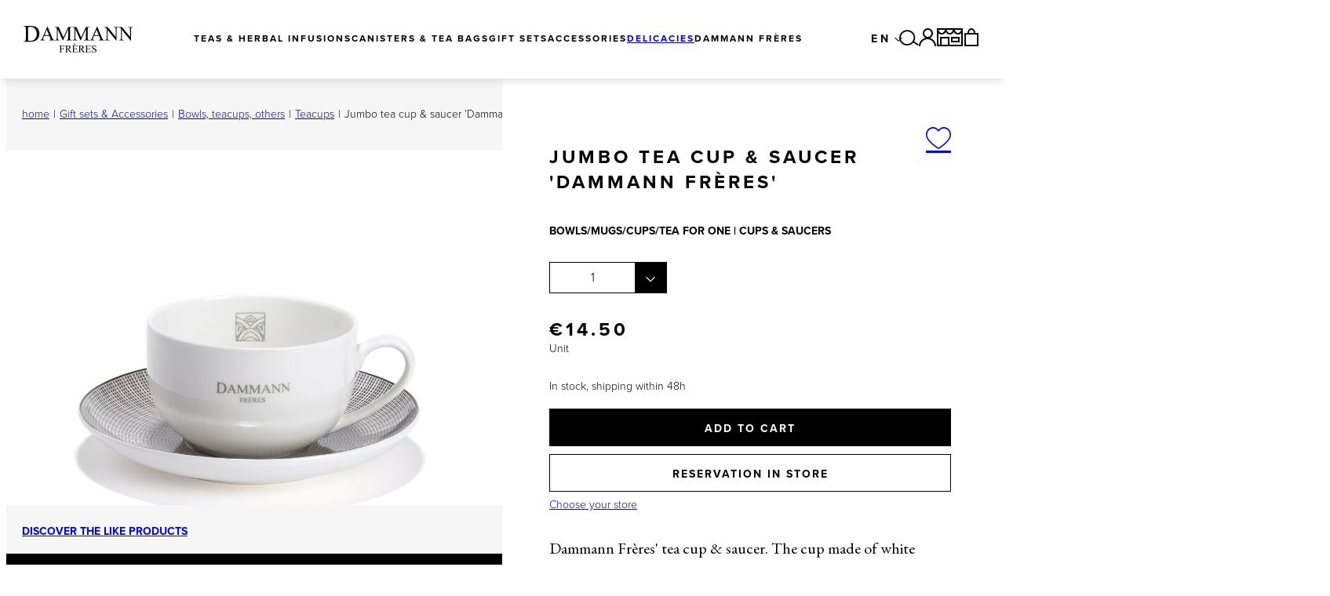

--- FILE ---
content_type: text/html; charset=UTF-8
request_url: https://www.dammann.fr/en/jumbo-tea-cup-saucer-dammann-freres-.html
body_size: 69609
content:



                                                                                                                                                                                                                                                                                                                                
<!DOCTYPE html>
<html lang="en">
    <head>
        <meta charset="UTF-8"><script type="text/javascript">(window.NREUM||(NREUM={})).init={privacy:{cookies_enabled:true},ajax:{deny_list:["bam.eu01.nr-data.net"]},feature_flags:["soft_nav"],distributed_tracing:{enabled:true}};(window.NREUM||(NREUM={})).loader_config={agentID:"535912122",accountID:"3825602",trustKey:"3825602",xpid:"Vw4FVFBTChAEUVBaAwkGX1c=",licenseKey:"NRJS-e33746a87286a41486c",applicationID:"451848193",browserID:"535912122"};;/*! For license information please see nr-loader-spa-1.307.0.min.js.LICENSE.txt */
(()=>{var e,t,r={384:(e,t,r)=>{"use strict";r.d(t,{NT:()=>a,US:()=>u,Zm:()=>o,bQ:()=>d,dV:()=>c,pV:()=>l});var n=r(6154),i=r(1863),s=r(1910);const a={beacon:"bam.nr-data.net",errorBeacon:"bam.nr-data.net"};function o(){return n.gm.NREUM||(n.gm.NREUM={}),void 0===n.gm.newrelic&&(n.gm.newrelic=n.gm.NREUM),n.gm.NREUM}function c(){let e=o();return e.o||(e.o={ST:n.gm.setTimeout,SI:n.gm.setImmediate||n.gm.setInterval,CT:n.gm.clearTimeout,XHR:n.gm.XMLHttpRequest,REQ:n.gm.Request,EV:n.gm.Event,PR:n.gm.Promise,MO:n.gm.MutationObserver,FETCH:n.gm.fetch,WS:n.gm.WebSocket},(0,s.i)(...Object.values(e.o))),e}function d(e,t){let r=o();r.initializedAgents??={},t.initializedAt={ms:(0,i.t)(),date:new Date},r.initializedAgents[e]=t}function u(e,t){o()[e]=t}function l(){return function(){let e=o();const t=e.info||{};e.info={beacon:a.beacon,errorBeacon:a.errorBeacon,...t}}(),function(){let e=o();const t=e.init||{};e.init={...t}}(),c(),function(){let e=o();const t=e.loader_config||{};e.loader_config={...t}}(),o()}},782:(e,t,r)=>{"use strict";r.d(t,{T:()=>n});const n=r(860).K7.pageViewTiming},860:(e,t,r)=>{"use strict";r.d(t,{$J:()=>u,K7:()=>c,P3:()=>d,XX:()=>i,Yy:()=>o,df:()=>s,qY:()=>n,v4:()=>a});const n="events",i="jserrors",s="browser/blobs",a="rum",o="browser/logs",c={ajax:"ajax",genericEvents:"generic_events",jserrors:i,logging:"logging",metrics:"metrics",pageAction:"page_action",pageViewEvent:"page_view_event",pageViewTiming:"page_view_timing",sessionReplay:"session_replay",sessionTrace:"session_trace",softNav:"soft_navigations",spa:"spa"},d={[c.pageViewEvent]:1,[c.pageViewTiming]:2,[c.metrics]:3,[c.jserrors]:4,[c.spa]:5,[c.ajax]:6,[c.sessionTrace]:7,[c.softNav]:8,[c.sessionReplay]:9,[c.logging]:10,[c.genericEvents]:11},u={[c.pageViewEvent]:a,[c.pageViewTiming]:n,[c.ajax]:n,[c.spa]:n,[c.softNav]:n,[c.metrics]:i,[c.jserrors]:i,[c.sessionTrace]:s,[c.sessionReplay]:s,[c.logging]:o,[c.genericEvents]:"ins"}},944:(e,t,r)=>{"use strict";r.d(t,{R:()=>i});var n=r(3241);function i(e,t){"function"==typeof console.debug&&(console.debug("New Relic Warning: https://github.com/newrelic/newrelic-browser-agent/blob/main/docs/warning-codes.md#".concat(e),t),(0,n.W)({agentIdentifier:null,drained:null,type:"data",name:"warn",feature:"warn",data:{code:e,secondary:t}}))}},993:(e,t,r)=>{"use strict";r.d(t,{A$:()=>s,ET:()=>a,TZ:()=>o,p_:()=>i});var n=r(860);const i={ERROR:"ERROR",WARN:"WARN",INFO:"INFO",DEBUG:"DEBUG",TRACE:"TRACE"},s={OFF:0,ERROR:1,WARN:2,INFO:3,DEBUG:4,TRACE:5},a="log",o=n.K7.logging},1687:(e,t,r)=>{"use strict";r.d(t,{Ak:()=>d,Ze:()=>h,x3:()=>u});var n=r(3241),i=r(7836),s=r(3606),a=r(860),o=r(2646);const c={};function d(e,t){const r={staged:!1,priority:a.P3[t]||0};l(e),c[e].get(t)||c[e].set(t,r)}function u(e,t){e&&c[e]&&(c[e].get(t)&&c[e].delete(t),p(e,t,!1),c[e].size&&f(e))}function l(e){if(!e)throw new Error("agentIdentifier required");c[e]||(c[e]=new Map)}function h(e="",t="feature",r=!1){if(l(e),!e||!c[e].get(t)||r)return p(e,t);c[e].get(t).staged=!0,f(e)}function f(e){const t=Array.from(c[e]);t.every(([e,t])=>t.staged)&&(t.sort((e,t)=>e[1].priority-t[1].priority),t.forEach(([t])=>{c[e].delete(t),p(e,t)}))}function p(e,t,r=!0){const a=e?i.ee.get(e):i.ee,c=s.i.handlers;if(!a.aborted&&a.backlog&&c){if((0,n.W)({agentIdentifier:e,type:"lifecycle",name:"drain",feature:t}),r){const e=a.backlog[t],r=c[t];if(r){for(let t=0;e&&t<e.length;++t)g(e[t],r);Object.entries(r).forEach(([e,t])=>{Object.values(t||{}).forEach(t=>{t[0]?.on&&t[0]?.context()instanceof o.y&&t[0].on(e,t[1])})})}}a.isolatedBacklog||delete c[t],a.backlog[t]=null,a.emit("drain-"+t,[])}}function g(e,t){var r=e[1];Object.values(t[r]||{}).forEach(t=>{var r=e[0];if(t[0]===r){var n=t[1],i=e[3],s=e[2];n.apply(i,s)}})}},1738:(e,t,r)=>{"use strict";r.d(t,{U:()=>f,Y:()=>h});var n=r(3241),i=r(9908),s=r(1863),a=r(944),o=r(5701),c=r(3969),d=r(8362),u=r(860),l=r(4261);function h(e,t,r,s){const h=s||r;!h||h[e]&&h[e]!==d.d.prototype[e]||(h[e]=function(){(0,i.p)(c.xV,["API/"+e+"/called"],void 0,u.K7.metrics,r.ee),(0,n.W)({agentIdentifier:r.agentIdentifier,drained:!!o.B?.[r.agentIdentifier],type:"data",name:"api",feature:l.Pl+e,data:{}});try{return t.apply(this,arguments)}catch(e){(0,a.R)(23,e)}})}function f(e,t,r,n,a){const o=e.info;null===r?delete o.jsAttributes[t]:o.jsAttributes[t]=r,(a||null===r)&&(0,i.p)(l.Pl+n,[(0,s.t)(),t,r],void 0,"session",e.ee)}},1741:(e,t,r)=>{"use strict";r.d(t,{W:()=>s});var n=r(944),i=r(4261);class s{#e(e,...t){if(this[e]!==s.prototype[e])return this[e](...t);(0,n.R)(35,e)}addPageAction(e,t){return this.#e(i.hG,e,t)}register(e){return this.#e(i.eY,e)}recordCustomEvent(e,t){return this.#e(i.fF,e,t)}setPageViewName(e,t){return this.#e(i.Fw,e,t)}setCustomAttribute(e,t,r){return this.#e(i.cD,e,t,r)}noticeError(e,t){return this.#e(i.o5,e,t)}setUserId(e,t=!1){return this.#e(i.Dl,e,t)}setApplicationVersion(e){return this.#e(i.nb,e)}setErrorHandler(e){return this.#e(i.bt,e)}addRelease(e,t){return this.#e(i.k6,e,t)}log(e,t){return this.#e(i.$9,e,t)}start(){return this.#e(i.d3)}finished(e){return this.#e(i.BL,e)}recordReplay(){return this.#e(i.CH)}pauseReplay(){return this.#e(i.Tb)}addToTrace(e){return this.#e(i.U2,e)}setCurrentRouteName(e){return this.#e(i.PA,e)}interaction(e){return this.#e(i.dT,e)}wrapLogger(e,t,r){return this.#e(i.Wb,e,t,r)}measure(e,t){return this.#e(i.V1,e,t)}consent(e){return this.#e(i.Pv,e)}}},1863:(e,t,r)=>{"use strict";function n(){return Math.floor(performance.now())}r.d(t,{t:()=>n})},1910:(e,t,r)=>{"use strict";r.d(t,{i:()=>s});var n=r(944);const i=new Map;function s(...e){return e.every(e=>{if(i.has(e))return i.get(e);const t="function"==typeof e?e.toString():"",r=t.includes("[native code]"),s=t.includes("nrWrapper");return r||s||(0,n.R)(64,e?.name||t),i.set(e,r),r})}},2555:(e,t,r)=>{"use strict";r.d(t,{D:()=>o,f:()=>a});var n=r(384),i=r(8122);const s={beacon:n.NT.beacon,errorBeacon:n.NT.errorBeacon,licenseKey:void 0,applicationID:void 0,sa:void 0,queueTime:void 0,applicationTime:void 0,ttGuid:void 0,user:void 0,account:void 0,product:void 0,extra:void 0,jsAttributes:{},userAttributes:void 0,atts:void 0,transactionName:void 0,tNamePlain:void 0};function a(e){try{return!!e.licenseKey&&!!e.errorBeacon&&!!e.applicationID}catch(e){return!1}}const o=e=>(0,i.a)(e,s)},2614:(e,t,r)=>{"use strict";r.d(t,{BB:()=>a,H3:()=>n,g:()=>d,iL:()=>c,tS:()=>o,uh:()=>i,wk:()=>s});const n="NRBA",i="SESSION",s=144e5,a=18e5,o={STARTED:"session-started",PAUSE:"session-pause",RESET:"session-reset",RESUME:"session-resume",UPDATE:"session-update"},c={SAME_TAB:"same-tab",CROSS_TAB:"cross-tab"},d={OFF:0,FULL:1,ERROR:2}},2646:(e,t,r)=>{"use strict";r.d(t,{y:()=>n});class n{constructor(e){this.contextId=e}}},2843:(e,t,r)=>{"use strict";r.d(t,{G:()=>s,u:()=>i});var n=r(3878);function i(e,t=!1,r,i){(0,n.DD)("visibilitychange",function(){if(t)return void("hidden"===document.visibilityState&&e());e(document.visibilityState)},r,i)}function s(e,t,r){(0,n.sp)("pagehide",e,t,r)}},3241:(e,t,r)=>{"use strict";r.d(t,{W:()=>s});var n=r(6154);const i="newrelic";function s(e={}){try{n.gm.dispatchEvent(new CustomEvent(i,{detail:e}))}catch(e){}}},3304:(e,t,r)=>{"use strict";r.d(t,{A:()=>s});var n=r(7836);const i=()=>{const e=new WeakSet;return(t,r)=>{if("object"==typeof r&&null!==r){if(e.has(r))return;e.add(r)}return r}};function s(e){try{return JSON.stringify(e,i())??""}catch(e){try{n.ee.emit("internal-error",[e])}catch(e){}return""}}},3333:(e,t,r)=>{"use strict";r.d(t,{$v:()=>u,TZ:()=>n,Xh:()=>c,Zp:()=>i,kd:()=>d,mq:()=>o,nf:()=>a,qN:()=>s});const n=r(860).K7.genericEvents,i=["auxclick","click","copy","keydown","paste","scrollend"],s=["focus","blur"],a=4,o=1e3,c=2e3,d=["PageAction","UserAction","BrowserPerformance"],u={RESOURCES:"experimental.resources",REGISTER:"register"}},3434:(e,t,r)=>{"use strict";r.d(t,{Jt:()=>s,YM:()=>d});var n=r(7836),i=r(5607);const s="nr@original:".concat(i.W),a=50;var o=Object.prototype.hasOwnProperty,c=!1;function d(e,t){return e||(e=n.ee),r.inPlace=function(e,t,n,i,s){n||(n="");const a="-"===n.charAt(0);for(let o=0;o<t.length;o++){const c=t[o],d=e[c];l(d)||(e[c]=r(d,a?c+n:n,i,c,s))}},r.flag=s,r;function r(t,r,n,c,d){return l(t)?t:(r||(r=""),nrWrapper[s]=t,function(e,t,r){if(Object.defineProperty&&Object.keys)try{return Object.keys(e).forEach(function(r){Object.defineProperty(t,r,{get:function(){return e[r]},set:function(t){return e[r]=t,t}})}),t}catch(e){u([e],r)}for(var n in e)o.call(e,n)&&(t[n]=e[n])}(t,nrWrapper,e),nrWrapper);function nrWrapper(){var s,o,l,h;let f;try{o=this,s=[...arguments],l="function"==typeof n?n(s,o):n||{}}catch(t){u([t,"",[s,o,c],l],e)}i(r+"start",[s,o,c],l,d);const p=performance.now();let g;try{return h=t.apply(o,s),g=performance.now(),h}catch(e){throw g=performance.now(),i(r+"err",[s,o,e],l,d),f=e,f}finally{const e=g-p,t={start:p,end:g,duration:e,isLongTask:e>=a,methodName:c,thrownError:f};t.isLongTask&&i("long-task",[t,o],l,d),i(r+"end",[s,o,h],l,d)}}}function i(r,n,i,s){if(!c||t){var a=c;c=!0;try{e.emit(r,n,i,t,s)}catch(t){u([t,r,n,i],e)}c=a}}}function u(e,t){t||(t=n.ee);try{t.emit("internal-error",e)}catch(e){}}function l(e){return!(e&&"function"==typeof e&&e.apply&&!e[s])}},3606:(e,t,r)=>{"use strict";r.d(t,{i:()=>s});var n=r(9908);s.on=a;var i=s.handlers={};function s(e,t,r,s){a(s||n.d,i,e,t,r)}function a(e,t,r,i,s){s||(s="feature"),e||(e=n.d);var a=t[s]=t[s]||{};(a[r]=a[r]||[]).push([e,i])}},3738:(e,t,r)=>{"use strict";r.d(t,{He:()=>i,Kp:()=>o,Lc:()=>d,Rz:()=>u,TZ:()=>n,bD:()=>s,d3:()=>a,jx:()=>l,sl:()=>h,uP:()=>c});const n=r(860).K7.sessionTrace,i="bstResource",s="resource",a="-start",o="-end",c="fn"+a,d="fn"+o,u="pushState",l=1e3,h=3e4},3785:(e,t,r)=>{"use strict";r.d(t,{R:()=>c,b:()=>d});var n=r(9908),i=r(1863),s=r(860),a=r(3969),o=r(993);function c(e,t,r={},c=o.p_.INFO,d=!0,u,l=(0,i.t)()){(0,n.p)(a.xV,["API/logging/".concat(c.toLowerCase(),"/called")],void 0,s.K7.metrics,e),(0,n.p)(o.ET,[l,t,r,c,d,u],void 0,s.K7.logging,e)}function d(e){return"string"==typeof e&&Object.values(o.p_).some(t=>t===e.toUpperCase().trim())}},3878:(e,t,r)=>{"use strict";function n(e,t){return{capture:e,passive:!1,signal:t}}function i(e,t,r=!1,i){window.addEventListener(e,t,n(r,i))}function s(e,t,r=!1,i){document.addEventListener(e,t,n(r,i))}r.d(t,{DD:()=>s,jT:()=>n,sp:()=>i})},3962:(e,t,r)=>{"use strict";r.d(t,{AM:()=>a,O2:()=>l,OV:()=>s,Qu:()=>h,TZ:()=>c,ih:()=>f,pP:()=>o,t1:()=>u,tC:()=>i,wD:()=>d});var n=r(860);const i=["click","keydown","submit"],s="popstate",a="api",o="initialPageLoad",c=n.K7.softNav,d=5e3,u=500,l={INITIAL_PAGE_LOAD:"",ROUTE_CHANGE:1,UNSPECIFIED:2},h={INTERACTION:1,AJAX:2,CUSTOM_END:3,CUSTOM_TRACER:4},f={IP:"in progress",PF:"pending finish",FIN:"finished",CAN:"cancelled"}},3969:(e,t,r)=>{"use strict";r.d(t,{TZ:()=>n,XG:()=>o,rs:()=>i,xV:()=>a,z_:()=>s});const n=r(860).K7.metrics,i="sm",s="cm",a="storeSupportabilityMetrics",o="storeEventMetrics"},4234:(e,t,r)=>{"use strict";r.d(t,{W:()=>s});var n=r(7836),i=r(1687);class s{constructor(e,t){this.agentIdentifier=e,this.ee=n.ee.get(e),this.featureName=t,this.blocked=!1}deregisterDrain(){(0,i.x3)(this.agentIdentifier,this.featureName)}}},4261:(e,t,r)=>{"use strict";r.d(t,{$9:()=>u,BL:()=>c,CH:()=>p,Dl:()=>R,Fw:()=>w,PA:()=>v,Pl:()=>n,Pv:()=>A,Tb:()=>h,U2:()=>a,V1:()=>E,Wb:()=>T,bt:()=>y,cD:()=>b,d3:()=>x,dT:()=>d,eY:()=>g,fF:()=>f,hG:()=>s,hw:()=>i,k6:()=>o,nb:()=>m,o5:()=>l});const n="api-",i=n+"ixn-",s="addPageAction",a="addToTrace",o="addRelease",c="finished",d="interaction",u="log",l="noticeError",h="pauseReplay",f="recordCustomEvent",p="recordReplay",g="register",m="setApplicationVersion",v="setCurrentRouteName",b="setCustomAttribute",y="setErrorHandler",w="setPageViewName",R="setUserId",x="start",T="wrapLogger",E="measure",A="consent"},4387:(e,t,r)=>{"use strict";function n(e={}){return!(!e.id||!e.name)}function i(e){return"string"==typeof e&&e.trim().length<501||"number"==typeof e}function s(e,t){if(2!==t?.harvestEndpointVersion)return{};const r=t.agentRef.runtime.appMetadata.agents[0].entityGuid;return n(e)?{"source.id":e.id,"source.name":e.name,"source.type":e.type,"parent.id":e.parent?.id||r}:{"entity.guid":r,appId:t.agentRef.info.applicationID}}r.d(t,{Ux:()=>s,c7:()=>n,yo:()=>i})},5205:(e,t,r)=>{"use strict";r.d(t,{j:()=>S});var n=r(384),i=r(1741);var s=r(2555),a=r(3333);const o=e=>{if(!e||"string"!=typeof e)return!1;try{document.createDocumentFragment().querySelector(e)}catch{return!1}return!0};var c=r(2614),d=r(944),u=r(8122);const l="[data-nr-mask]",h=e=>(0,u.a)(e,(()=>{const e={feature_flags:[],experimental:{allow_registered_children:!1,resources:!1},mask_selector:"*",block_selector:"[data-nr-block]",mask_input_options:{color:!1,date:!1,"datetime-local":!1,email:!1,month:!1,number:!1,range:!1,search:!1,tel:!1,text:!1,time:!1,url:!1,week:!1,textarea:!1,select:!1,password:!0}};return{ajax:{deny_list:void 0,block_internal:!0,enabled:!0,autoStart:!0},api:{get allow_registered_children(){return e.feature_flags.includes(a.$v.REGISTER)||e.experimental.allow_registered_children},set allow_registered_children(t){e.experimental.allow_registered_children=t},duplicate_registered_data:!1},browser_consent_mode:{enabled:!1},distributed_tracing:{enabled:void 0,exclude_newrelic_header:void 0,cors_use_newrelic_header:void 0,cors_use_tracecontext_headers:void 0,allowed_origins:void 0},get feature_flags(){return e.feature_flags},set feature_flags(t){e.feature_flags=t},generic_events:{enabled:!0,autoStart:!0},harvest:{interval:30},jserrors:{enabled:!0,autoStart:!0},logging:{enabled:!0,autoStart:!0},metrics:{enabled:!0,autoStart:!0},obfuscate:void 0,page_action:{enabled:!0},page_view_event:{enabled:!0,autoStart:!0},page_view_timing:{enabled:!0,autoStart:!0},performance:{capture_marks:!1,capture_measures:!1,capture_detail:!0,resources:{get enabled(){return e.feature_flags.includes(a.$v.RESOURCES)||e.experimental.resources},set enabled(t){e.experimental.resources=t},asset_types:[],first_party_domains:[],ignore_newrelic:!0}},privacy:{cookies_enabled:!0},proxy:{assets:void 0,beacon:void 0},session:{expiresMs:c.wk,inactiveMs:c.BB},session_replay:{autoStart:!0,enabled:!1,preload:!1,sampling_rate:10,error_sampling_rate:100,collect_fonts:!1,inline_images:!1,fix_stylesheets:!0,mask_all_inputs:!0,get mask_text_selector(){return e.mask_selector},set mask_text_selector(t){o(t)?e.mask_selector="".concat(t,",").concat(l):""===t||null===t?e.mask_selector=l:(0,d.R)(5,t)},get block_class(){return"nr-block"},get ignore_class(){return"nr-ignore"},get mask_text_class(){return"nr-mask"},get block_selector(){return e.block_selector},set block_selector(t){o(t)?e.block_selector+=",".concat(t):""!==t&&(0,d.R)(6,t)},get mask_input_options(){return e.mask_input_options},set mask_input_options(t){t&&"object"==typeof t?e.mask_input_options={...t,password:!0}:(0,d.R)(7,t)}},session_trace:{enabled:!0,autoStart:!0},soft_navigations:{enabled:!0,autoStart:!0},spa:{enabled:!0,autoStart:!0},ssl:void 0,user_actions:{enabled:!0,elementAttributes:["id","className","tagName","type"]}}})());var f=r(6154),p=r(9324);let g=0;const m={buildEnv:p.F3,distMethod:p.Xs,version:p.xv,originTime:f.WN},v={consented:!1},b={appMetadata:{},get consented(){return this.session?.state?.consent||v.consented},set consented(e){v.consented=e},customTransaction:void 0,denyList:void 0,disabled:!1,harvester:void 0,isolatedBacklog:!1,isRecording:!1,loaderType:void 0,maxBytes:3e4,obfuscator:void 0,onerror:void 0,ptid:void 0,releaseIds:{},session:void 0,timeKeeper:void 0,registeredEntities:[],jsAttributesMetadata:{bytes:0},get harvestCount(){return++g}},y=e=>{const t=(0,u.a)(e,b),r=Object.keys(m).reduce((e,t)=>(e[t]={value:m[t],writable:!1,configurable:!0,enumerable:!0},e),{});return Object.defineProperties(t,r)};var w=r(5701);const R=e=>{const t=e.startsWith("http");e+="/",r.p=t?e:"https://"+e};var x=r(7836),T=r(3241);const E={accountID:void 0,trustKey:void 0,agentID:void 0,licenseKey:void 0,applicationID:void 0,xpid:void 0},A=e=>(0,u.a)(e,E),_=new Set;function S(e,t={},r,a){let{init:o,info:c,loader_config:d,runtime:u={},exposed:l=!0}=t;if(!c){const e=(0,n.pV)();o=e.init,c=e.info,d=e.loader_config}e.init=h(o||{}),e.loader_config=A(d||{}),c.jsAttributes??={},f.bv&&(c.jsAttributes.isWorker=!0),e.info=(0,s.D)(c);const p=e.init,g=[c.beacon,c.errorBeacon];_.has(e.agentIdentifier)||(p.proxy.assets&&(R(p.proxy.assets),g.push(p.proxy.assets)),p.proxy.beacon&&g.push(p.proxy.beacon),e.beacons=[...g],function(e){const t=(0,n.pV)();Object.getOwnPropertyNames(i.W.prototype).forEach(r=>{const n=i.W.prototype[r];if("function"!=typeof n||"constructor"===n)return;let s=t[r];e[r]&&!1!==e.exposed&&"micro-agent"!==e.runtime?.loaderType&&(t[r]=(...t)=>{const n=e[r](...t);return s?s(...t):n})})}(e),(0,n.US)("activatedFeatures",w.B)),u.denyList=[...p.ajax.deny_list||[],...p.ajax.block_internal?g:[]],u.ptid=e.agentIdentifier,u.loaderType=r,e.runtime=y(u),_.has(e.agentIdentifier)||(e.ee=x.ee.get(e.agentIdentifier),e.exposed=l,(0,T.W)({agentIdentifier:e.agentIdentifier,drained:!!w.B?.[e.agentIdentifier],type:"lifecycle",name:"initialize",feature:void 0,data:e.config})),_.add(e.agentIdentifier)}},5270:(e,t,r)=>{"use strict";r.d(t,{Aw:()=>a,SR:()=>s,rF:()=>o});var n=r(384),i=r(7767);function s(e){return!!(0,n.dV)().o.MO&&(0,i.V)(e)&&!0===e?.session_trace.enabled}function a(e){return!0===e?.session_replay.preload&&s(e)}function o(e,t){try{if("string"==typeof t?.type){if("password"===t.type.toLowerCase())return"*".repeat(e?.length||0);if(void 0!==t?.dataset?.nrUnmask||t?.classList?.contains("nr-unmask"))return e}}catch(e){}return"string"==typeof e?e.replace(/[\S]/g,"*"):"*".repeat(e?.length||0)}},5289:(e,t,r)=>{"use strict";r.d(t,{GG:()=>a,Qr:()=>c,sB:()=>o});var n=r(3878),i=r(6389);function s(){return"undefined"==typeof document||"complete"===document.readyState}function a(e,t){if(s())return e();const r=(0,i.J)(e),a=setInterval(()=>{s()&&(clearInterval(a),r())},500);(0,n.sp)("load",r,t)}function o(e){if(s())return e();(0,n.DD)("DOMContentLoaded",e)}function c(e){if(s())return e();(0,n.sp)("popstate",e)}},5607:(e,t,r)=>{"use strict";r.d(t,{W:()=>n});const n=(0,r(9566).bz)()},5701:(e,t,r)=>{"use strict";r.d(t,{B:()=>s,t:()=>a});var n=r(3241);const i=new Set,s={};function a(e,t){const r=t.agentIdentifier;s[r]??={},e&&"object"==typeof e&&(i.has(r)||(t.ee.emit("rumresp",[e]),s[r]=e,i.add(r),(0,n.W)({agentIdentifier:r,loaded:!0,drained:!0,type:"lifecycle",name:"load",feature:void 0,data:e})))}},6154:(e,t,r)=>{"use strict";r.d(t,{OF:()=>d,RI:()=>i,WN:()=>h,bv:()=>s,eN:()=>f,gm:()=>a,lR:()=>l,m:()=>c,mw:()=>o,sb:()=>u});var n=r(1863);const i="undefined"!=typeof window&&!!window.document,s="undefined"!=typeof WorkerGlobalScope&&("undefined"!=typeof self&&self instanceof WorkerGlobalScope&&self.navigator instanceof WorkerNavigator||"undefined"!=typeof globalThis&&globalThis instanceof WorkerGlobalScope&&globalThis.navigator instanceof WorkerNavigator),a=i?window:"undefined"!=typeof WorkerGlobalScope&&("undefined"!=typeof self&&self instanceof WorkerGlobalScope&&self||"undefined"!=typeof globalThis&&globalThis instanceof WorkerGlobalScope&&globalThis),o=Boolean("hidden"===a?.document?.visibilityState),c=""+a?.location,d=/iPad|iPhone|iPod/.test(a.navigator?.userAgent),u=d&&"undefined"==typeof SharedWorker,l=(()=>{const e=a.navigator?.userAgent?.match(/Firefox[/\s](\d+\.\d+)/);return Array.isArray(e)&&e.length>=2?+e[1]:0})(),h=Date.now()-(0,n.t)(),f=()=>"undefined"!=typeof PerformanceNavigationTiming&&a?.performance?.getEntriesByType("navigation")?.[0]?.responseStart},6344:(e,t,r)=>{"use strict";r.d(t,{BB:()=>u,Qb:()=>l,TZ:()=>i,Ug:()=>a,Vh:()=>s,_s:()=>o,bc:()=>d,yP:()=>c});var n=r(2614);const i=r(860).K7.sessionReplay,s="errorDuringReplay",a=.12,o={DomContentLoaded:0,Load:1,FullSnapshot:2,IncrementalSnapshot:3,Meta:4,Custom:5},c={[n.g.ERROR]:15e3,[n.g.FULL]:3e5,[n.g.OFF]:0},d={RESET:{message:"Session was reset",sm:"Reset"},IMPORT:{message:"Recorder failed to import",sm:"Import"},TOO_MANY:{message:"429: Too Many Requests",sm:"Too-Many"},TOO_BIG:{message:"Payload was too large",sm:"Too-Big"},CROSS_TAB:{message:"Session Entity was set to OFF on another tab",sm:"Cross-Tab"},ENTITLEMENTS:{message:"Session Replay is not allowed and will not be started",sm:"Entitlement"}},u=5e3,l={API:"api",RESUME:"resume",SWITCH_TO_FULL:"switchToFull",INITIALIZE:"initialize",PRELOAD:"preload"}},6389:(e,t,r)=>{"use strict";function n(e,t=500,r={}){const n=r?.leading||!1;let i;return(...r)=>{n&&void 0===i&&(e.apply(this,r),i=setTimeout(()=>{i=clearTimeout(i)},t)),n||(clearTimeout(i),i=setTimeout(()=>{e.apply(this,r)},t))}}function i(e){let t=!1;return(...r)=>{t||(t=!0,e.apply(this,r))}}r.d(t,{J:()=>i,s:()=>n})},6630:(e,t,r)=>{"use strict";r.d(t,{T:()=>n});const n=r(860).K7.pageViewEvent},6774:(e,t,r)=>{"use strict";r.d(t,{T:()=>n});const n=r(860).K7.jserrors},7295:(e,t,r)=>{"use strict";r.d(t,{Xv:()=>a,gX:()=>i,iW:()=>s});var n=[];function i(e){if(!e||s(e))return!1;if(0===n.length)return!0;if("*"===n[0].hostname)return!1;for(var t=0;t<n.length;t++){var r=n[t];if(r.hostname.test(e.hostname)&&r.pathname.test(e.pathname))return!1}return!0}function s(e){return void 0===e.hostname}function a(e){if(n=[],e&&e.length)for(var t=0;t<e.length;t++){let r=e[t];if(!r)continue;if("*"===r)return void(n=[{hostname:"*"}]);0===r.indexOf("http://")?r=r.substring(7):0===r.indexOf("https://")&&(r=r.substring(8));const i=r.indexOf("/");let s,a;i>0?(s=r.substring(0,i),a=r.substring(i)):(s=r,a="*");let[c]=s.split(":");n.push({hostname:o(c),pathname:o(a,!0)})}}function o(e,t=!1){const r=e.replace(/[.+?^${}()|[\]\\]/g,e=>"\\"+e).replace(/\*/g,".*?");return new RegExp((t?"^":"")+r+"$")}},7485:(e,t,r)=>{"use strict";r.d(t,{D:()=>i});var n=r(6154);function i(e){if(0===(e||"").indexOf("data:"))return{protocol:"data"};try{const t=new URL(e,location.href),r={port:t.port,hostname:t.hostname,pathname:t.pathname,search:t.search,protocol:t.protocol.slice(0,t.protocol.indexOf(":")),sameOrigin:t.protocol===n.gm?.location?.protocol&&t.host===n.gm?.location?.host};return r.port&&""!==r.port||("http:"===t.protocol&&(r.port="80"),"https:"===t.protocol&&(r.port="443")),r.pathname&&""!==r.pathname?r.pathname.startsWith("/")||(r.pathname="/".concat(r.pathname)):r.pathname="/",r}catch(e){return{}}}},7699:(e,t,r)=>{"use strict";r.d(t,{It:()=>s,KC:()=>o,No:()=>i,qh:()=>a});var n=r(860);const i=16e3,s=1e6,a="SESSION_ERROR",o={[n.K7.logging]:!0,[n.K7.genericEvents]:!1,[n.K7.jserrors]:!1,[n.K7.ajax]:!1}},7767:(e,t,r)=>{"use strict";r.d(t,{V:()=>i});var n=r(6154);const i=e=>n.RI&&!0===e?.privacy.cookies_enabled},7836:(e,t,r)=>{"use strict";r.d(t,{P:()=>o,ee:()=>c});var n=r(384),i=r(8990),s=r(2646),a=r(5607);const o="nr@context:".concat(a.W),c=function e(t,r){var n={},a={},u={},l=!1;try{l=16===r.length&&d.initializedAgents?.[r]?.runtime.isolatedBacklog}catch(e){}var h={on:p,addEventListener:p,removeEventListener:function(e,t){var r=n[e];if(!r)return;for(var i=0;i<r.length;i++)r[i]===t&&r.splice(i,1)},emit:function(e,r,n,i,s){!1!==s&&(s=!0);if(c.aborted&&!i)return;t&&s&&t.emit(e,r,n);var o=f(n);g(e).forEach(e=>{e.apply(o,r)});var d=v()[a[e]];d&&d.push([h,e,r,o]);return o},get:m,listeners:g,context:f,buffer:function(e,t){const r=v();if(t=t||"feature",h.aborted)return;Object.entries(e||{}).forEach(([e,n])=>{a[n]=t,t in r||(r[t]=[])})},abort:function(){h._aborted=!0,Object.keys(h.backlog).forEach(e=>{delete h.backlog[e]})},isBuffering:function(e){return!!v()[a[e]]},debugId:r,backlog:l?{}:t&&"object"==typeof t.backlog?t.backlog:{},isolatedBacklog:l};return Object.defineProperty(h,"aborted",{get:()=>{let e=h._aborted||!1;return e||(t&&(e=t.aborted),e)}}),h;function f(e){return e&&e instanceof s.y?e:e?(0,i.I)(e,o,()=>new s.y(o)):new s.y(o)}function p(e,t){n[e]=g(e).concat(t)}function g(e){return n[e]||[]}function m(t){return u[t]=u[t]||e(h,t)}function v(){return h.backlog}}(void 0,"globalEE"),d=(0,n.Zm)();d.ee||(d.ee=c)},8122:(e,t,r)=>{"use strict";r.d(t,{a:()=>i});var n=r(944);function i(e,t){try{if(!e||"object"!=typeof e)return(0,n.R)(3);if(!t||"object"!=typeof t)return(0,n.R)(4);const r=Object.create(Object.getPrototypeOf(t),Object.getOwnPropertyDescriptors(t)),s=0===Object.keys(r).length?e:r;for(let a in s)if(void 0!==e[a])try{if(null===e[a]){r[a]=null;continue}Array.isArray(e[a])&&Array.isArray(t[a])?r[a]=Array.from(new Set([...e[a],...t[a]])):"object"==typeof e[a]&&"object"==typeof t[a]?r[a]=i(e[a],t[a]):r[a]=e[a]}catch(e){r[a]||(0,n.R)(1,e)}return r}catch(e){(0,n.R)(2,e)}}},8139:(e,t,r)=>{"use strict";r.d(t,{u:()=>h});var n=r(7836),i=r(3434),s=r(8990),a=r(6154);const o={},c=a.gm.XMLHttpRequest,d="addEventListener",u="removeEventListener",l="nr@wrapped:".concat(n.P);function h(e){var t=function(e){return(e||n.ee).get("events")}(e);if(o[t.debugId]++)return t;o[t.debugId]=1;var r=(0,i.YM)(t,!0);function h(e){r.inPlace(e,[d,u],"-",p)}function p(e,t){return e[1]}return"getPrototypeOf"in Object&&(a.RI&&f(document,h),c&&f(c.prototype,h),f(a.gm,h)),t.on(d+"-start",function(e,t){var n=e[1];if(null!==n&&("function"==typeof n||"object"==typeof n)&&"newrelic"!==e[0]){var i=(0,s.I)(n,l,function(){var e={object:function(){if("function"!=typeof n.handleEvent)return;return n.handleEvent.apply(n,arguments)},function:n}[typeof n];return e?r(e,"fn-",null,e.name||"anonymous"):n});this.wrapped=e[1]=i}}),t.on(u+"-start",function(e){e[1]=this.wrapped||e[1]}),t}function f(e,t,...r){let n=e;for(;"object"==typeof n&&!Object.prototype.hasOwnProperty.call(n,d);)n=Object.getPrototypeOf(n);n&&t(n,...r)}},8362:(e,t,r)=>{"use strict";r.d(t,{d:()=>s});var n=r(9566),i=r(1741);class s extends i.W{agentIdentifier=(0,n.LA)(16)}},8374:(e,t,r)=>{r.nc=(()=>{try{return document?.currentScript?.nonce}catch(e){}return""})()},8990:(e,t,r)=>{"use strict";r.d(t,{I:()=>i});var n=Object.prototype.hasOwnProperty;function i(e,t,r){if(n.call(e,t))return e[t];var i=r();if(Object.defineProperty&&Object.keys)try{return Object.defineProperty(e,t,{value:i,writable:!0,enumerable:!1}),i}catch(e){}return e[t]=i,i}},9300:(e,t,r)=>{"use strict";r.d(t,{T:()=>n});const n=r(860).K7.ajax},9324:(e,t,r)=>{"use strict";r.d(t,{AJ:()=>a,F3:()=>i,Xs:()=>s,Yq:()=>o,xv:()=>n});const n="1.307.0",i="PROD",s="CDN",a="@newrelic/rrweb",o="1.0.1"},9566:(e,t,r)=>{"use strict";r.d(t,{LA:()=>o,ZF:()=>c,bz:()=>a,el:()=>d});var n=r(6154);const i="xxxxxxxx-xxxx-4xxx-yxxx-xxxxxxxxxxxx";function s(e,t){return e?15&e[t]:16*Math.random()|0}function a(){const e=n.gm?.crypto||n.gm?.msCrypto;let t,r=0;return e&&e.getRandomValues&&(t=e.getRandomValues(new Uint8Array(30))),i.split("").map(e=>"x"===e?s(t,r++).toString(16):"y"===e?(3&s()|8).toString(16):e).join("")}function o(e){const t=n.gm?.crypto||n.gm?.msCrypto;let r,i=0;t&&t.getRandomValues&&(r=t.getRandomValues(new Uint8Array(e)));const a=[];for(var o=0;o<e;o++)a.push(s(r,i++).toString(16));return a.join("")}function c(){return o(16)}function d(){return o(32)}},9908:(e,t,r)=>{"use strict";r.d(t,{d:()=>n,p:()=>i});var n=r(7836).ee.get("handle");function i(e,t,r,i,s){s?(s.buffer([e],i),s.emit(e,t,r)):(n.buffer([e],i),n.emit(e,t,r))}}},n={};function i(e){var t=n[e];if(void 0!==t)return t.exports;var s=n[e]={exports:{}};return r[e](s,s.exports,i),s.exports}i.m=r,i.d=(e,t)=>{for(var r in t)i.o(t,r)&&!i.o(e,r)&&Object.defineProperty(e,r,{enumerable:!0,get:t[r]})},i.f={},i.e=e=>Promise.all(Object.keys(i.f).reduce((t,r)=>(i.f[r](e,t),t),[])),i.u=e=>({212:"nr-spa-compressor",249:"nr-spa-recorder",478:"nr-spa"}[e]+"-1.307.0.min.js"),i.o=(e,t)=>Object.prototype.hasOwnProperty.call(e,t),e={},t="NRBA-1.307.0.PROD:",i.l=(r,n,s,a)=>{if(e[r])e[r].push(n);else{var o,c;if(void 0!==s)for(var d=document.getElementsByTagName("script"),u=0;u<d.length;u++){var l=d[u];if(l.getAttribute("src")==r||l.getAttribute("data-webpack")==t+s){o=l;break}}if(!o){c=!0;var h={478:"sha512-bFoj7wd1EcCTt0jkKdFkw+gjDdU092aP1BOVh5n0PjhLNtBCSXj4vpjfIJR8zH8Bn6/XPpFl3gSNOuWVJ98iug==",249:"sha512-FRHQNWDGImhEo7a7lqCuCt6xlBgommnGc+JH2/YGJlngDoH+/3jpT/cyFpwi2M5G6srPVN4wLxrVqskf6KB7bg==",212:"sha512-okml4IaluCF10UG6SWzY+cKPgBNvH2+S5f1FxomzQUHf608N0b9dwoBv/ZFAhJhrdxPgTA4AxlBzwGcjMGIlQQ=="};(o=document.createElement("script")).charset="utf-8",i.nc&&o.setAttribute("nonce",i.nc),o.setAttribute("data-webpack",t+s),o.src=r,0!==o.src.indexOf(window.location.origin+"/")&&(o.crossOrigin="anonymous"),h[a]&&(o.integrity=h[a])}e[r]=[n];var f=(t,n)=>{o.onerror=o.onload=null,clearTimeout(p);var i=e[r];if(delete e[r],o.parentNode&&o.parentNode.removeChild(o),i&&i.forEach(e=>e(n)),t)return t(n)},p=setTimeout(f.bind(null,void 0,{type:"timeout",target:o}),12e4);o.onerror=f.bind(null,o.onerror),o.onload=f.bind(null,o.onload),c&&document.head.appendChild(o)}},i.r=e=>{"undefined"!=typeof Symbol&&Symbol.toStringTag&&Object.defineProperty(e,Symbol.toStringTag,{value:"Module"}),Object.defineProperty(e,"__esModule",{value:!0})},i.p="https://js-agent.newrelic.com/",(()=>{var e={38:0,788:0};i.f.j=(t,r)=>{var n=i.o(e,t)?e[t]:void 0;if(0!==n)if(n)r.push(n[2]);else{var s=new Promise((r,i)=>n=e[t]=[r,i]);r.push(n[2]=s);var a=i.p+i.u(t),o=new Error;i.l(a,r=>{if(i.o(e,t)&&(0!==(n=e[t])&&(e[t]=void 0),n)){var s=r&&("load"===r.type?"missing":r.type),a=r&&r.target&&r.target.src;o.message="Loading chunk "+t+" failed: ("+s+": "+a+")",o.name="ChunkLoadError",o.type=s,o.request=a,n[1](o)}},"chunk-"+t,t)}};var t=(t,r)=>{var n,s,[a,o,c]=r,d=0;if(a.some(t=>0!==e[t])){for(n in o)i.o(o,n)&&(i.m[n]=o[n]);if(c)c(i)}for(t&&t(r);d<a.length;d++)s=a[d],i.o(e,s)&&e[s]&&e[s][0](),e[s]=0},r=self["webpackChunk:NRBA-1.307.0.PROD"]=self["webpackChunk:NRBA-1.307.0.PROD"]||[];r.forEach(t.bind(null,0)),r.push=t.bind(null,r.push.bind(r))})(),(()=>{"use strict";i(8374);var e=i(8362),t=i(860);const r=Object.values(t.K7);var n=i(5205);var s=i(9908),a=i(1863),o=i(4261),c=i(1738);var d=i(1687),u=i(4234),l=i(5289),h=i(6154),f=i(944),p=i(5270),g=i(7767),m=i(6389),v=i(7699);class b extends u.W{constructor(e,t){super(e.agentIdentifier,t),this.agentRef=e,this.abortHandler=void 0,this.featAggregate=void 0,this.loadedSuccessfully=void 0,this.onAggregateImported=new Promise(e=>{this.loadedSuccessfully=e}),this.deferred=Promise.resolve(),!1===e.init[this.featureName].autoStart?this.deferred=new Promise((t,r)=>{this.ee.on("manual-start-all",(0,m.J)(()=>{(0,d.Ak)(e.agentIdentifier,this.featureName),t()}))}):(0,d.Ak)(e.agentIdentifier,t)}importAggregator(e,t,r={}){if(this.featAggregate)return;const n=async()=>{let n;await this.deferred;try{if((0,g.V)(e.init)){const{setupAgentSession:t}=await i.e(478).then(i.bind(i,8766));n=t(e)}}catch(e){(0,f.R)(20,e),this.ee.emit("internal-error",[e]),(0,s.p)(v.qh,[e],void 0,this.featureName,this.ee)}try{if(!this.#t(this.featureName,n,e.init))return(0,d.Ze)(this.agentIdentifier,this.featureName),void this.loadedSuccessfully(!1);const{Aggregate:i}=await t();this.featAggregate=new i(e,r),e.runtime.harvester.initializedAggregates.push(this.featAggregate),this.loadedSuccessfully(!0)}catch(e){(0,f.R)(34,e),this.abortHandler?.(),(0,d.Ze)(this.agentIdentifier,this.featureName,!0),this.loadedSuccessfully(!1),this.ee&&this.ee.abort()}};h.RI?(0,l.GG)(()=>n(),!0):n()}#t(e,r,n){if(this.blocked)return!1;switch(e){case t.K7.sessionReplay:return(0,p.SR)(n)&&!!r;case t.K7.sessionTrace:return!!r;default:return!0}}}var y=i(6630),w=i(2614),R=i(3241);class x extends b{static featureName=y.T;constructor(e){var t;super(e,y.T),this.setupInspectionEvents(e.agentIdentifier),t=e,(0,c.Y)(o.Fw,function(e,r){"string"==typeof e&&("/"!==e.charAt(0)&&(e="/"+e),t.runtime.customTransaction=(r||"http://custom.transaction")+e,(0,s.p)(o.Pl+o.Fw,[(0,a.t)()],void 0,void 0,t.ee))},t),this.importAggregator(e,()=>i.e(478).then(i.bind(i,2467)))}setupInspectionEvents(e){const t=(t,r)=>{t&&(0,R.W)({agentIdentifier:e,timeStamp:t.timeStamp,loaded:"complete"===t.target.readyState,type:"window",name:r,data:t.target.location+""})};(0,l.sB)(e=>{t(e,"DOMContentLoaded")}),(0,l.GG)(e=>{t(e,"load")}),(0,l.Qr)(e=>{t(e,"navigate")}),this.ee.on(w.tS.UPDATE,(t,r)=>{(0,R.W)({agentIdentifier:e,type:"lifecycle",name:"session",data:r})})}}var T=i(384);class E extends e.d{constructor(e){var t;(super(),h.gm)?(this.features={},(0,T.bQ)(this.agentIdentifier,this),this.desiredFeatures=new Set(e.features||[]),this.desiredFeatures.add(x),(0,n.j)(this,e,e.loaderType||"agent"),t=this,(0,c.Y)(o.cD,function(e,r,n=!1){if("string"==typeof e){if(["string","number","boolean"].includes(typeof r)||null===r)return(0,c.U)(t,e,r,o.cD,n);(0,f.R)(40,typeof r)}else(0,f.R)(39,typeof e)},t),function(e){(0,c.Y)(o.Dl,function(t,r=!1){if("string"!=typeof t&&null!==t)return void(0,f.R)(41,typeof t);const n=e.info.jsAttributes["enduser.id"];r&&null!=n&&n!==t?(0,s.p)(o.Pl+"setUserIdAndResetSession",[t],void 0,"session",e.ee):(0,c.U)(e,"enduser.id",t,o.Dl,!0)},e)}(this),function(e){(0,c.Y)(o.nb,function(t){if("string"==typeof t||null===t)return(0,c.U)(e,"application.version",t,o.nb,!1);(0,f.R)(42,typeof t)},e)}(this),function(e){(0,c.Y)(o.d3,function(){e.ee.emit("manual-start-all")},e)}(this),function(e){(0,c.Y)(o.Pv,function(t=!0){if("boolean"==typeof t){if((0,s.p)(o.Pl+o.Pv,[t],void 0,"session",e.ee),e.runtime.consented=t,t){const t=e.features.page_view_event;t.onAggregateImported.then(e=>{const r=t.featAggregate;e&&!r.sentRum&&r.sendRum()})}}else(0,f.R)(65,typeof t)},e)}(this),this.run()):(0,f.R)(21)}get config(){return{info:this.info,init:this.init,loader_config:this.loader_config,runtime:this.runtime}}get api(){return this}run(){try{const e=function(e){const t={};return r.forEach(r=>{t[r]=!!e[r]?.enabled}),t}(this.init),n=[...this.desiredFeatures];n.sort((e,r)=>t.P3[e.featureName]-t.P3[r.featureName]),n.forEach(r=>{if(!e[r.featureName]&&r.featureName!==t.K7.pageViewEvent)return;if(r.featureName===t.K7.spa)return void(0,f.R)(67);const n=function(e){switch(e){case t.K7.ajax:return[t.K7.jserrors];case t.K7.sessionTrace:return[t.K7.ajax,t.K7.pageViewEvent];case t.K7.sessionReplay:return[t.K7.sessionTrace];case t.K7.pageViewTiming:return[t.K7.pageViewEvent];default:return[]}}(r.featureName).filter(e=>!(e in this.features));n.length>0&&(0,f.R)(36,{targetFeature:r.featureName,missingDependencies:n}),this.features[r.featureName]=new r(this)})}catch(e){(0,f.R)(22,e);for(const e in this.features)this.features[e].abortHandler?.();const t=(0,T.Zm)();delete t.initializedAgents[this.agentIdentifier]?.features,delete this.sharedAggregator;return t.ee.get(this.agentIdentifier).abort(),!1}}}var A=i(2843),_=i(782);class S extends b{static featureName=_.T;constructor(e){super(e,_.T),h.RI&&((0,A.u)(()=>(0,s.p)("docHidden",[(0,a.t)()],void 0,_.T,this.ee),!0),(0,A.G)(()=>(0,s.p)("winPagehide",[(0,a.t)()],void 0,_.T,this.ee)),this.importAggregator(e,()=>i.e(478).then(i.bind(i,9917))))}}var O=i(3969);class I extends b{static featureName=O.TZ;constructor(e){super(e,O.TZ),h.RI&&document.addEventListener("securitypolicyviolation",e=>{(0,s.p)(O.xV,["Generic/CSPViolation/Detected"],void 0,this.featureName,this.ee)}),this.importAggregator(e,()=>i.e(478).then(i.bind(i,6555)))}}var N=i(6774),P=i(3878),D=i(3304);class k{constructor(e,t,r,n,i){this.name="UncaughtError",this.message="string"==typeof e?e:(0,D.A)(e),this.sourceURL=t,this.line=r,this.column=n,this.__newrelic=i}}function C(e){return M(e)?e:new k(void 0!==e?.message?e.message:e,e?.filename||e?.sourceURL,e?.lineno||e?.line,e?.colno||e?.col,e?.__newrelic,e?.cause)}function j(e){const t="Unhandled Promise Rejection: ";if(!e?.reason)return;if(M(e.reason)){try{e.reason.message.startsWith(t)||(e.reason.message=t+e.reason.message)}catch(e){}return C(e.reason)}const r=C(e.reason);return(r.message||"").startsWith(t)||(r.message=t+r.message),r}function L(e){if(e.error instanceof SyntaxError&&!/:\d+$/.test(e.error.stack?.trim())){const t=new k(e.message,e.filename,e.lineno,e.colno,e.error.__newrelic,e.cause);return t.name=SyntaxError.name,t}return M(e.error)?e.error:C(e)}function M(e){return e instanceof Error&&!!e.stack}function H(e,r,n,i,o=(0,a.t)()){"string"==typeof e&&(e=new Error(e)),(0,s.p)("err",[e,o,!1,r,n.runtime.isRecording,void 0,i],void 0,t.K7.jserrors,n.ee),(0,s.p)("uaErr",[],void 0,t.K7.genericEvents,n.ee)}var B=i(4387),K=i(993),W=i(3785);function U(e,{customAttributes:t={},level:r=K.p_.INFO}={},n,i,s=(0,a.t)()){(0,W.R)(n.ee,e,t,r,!1,i,s)}function F(e,r,n,i,c=(0,a.t)()){(0,s.p)(o.Pl+o.hG,[c,e,r,i],void 0,t.K7.genericEvents,n.ee)}function V(e,r,n,i,c=(0,a.t)()){const{start:d,end:u,customAttributes:l}=r||{},h={customAttributes:l||{}};if("object"!=typeof h.customAttributes||"string"!=typeof e||0===e.length)return void(0,f.R)(57);const p=(e,t)=>null==e?t:"number"==typeof e?e:e instanceof PerformanceMark?e.startTime:Number.NaN;if(h.start=p(d,0),h.end=p(u,c),Number.isNaN(h.start)||Number.isNaN(h.end))(0,f.R)(57);else{if(h.duration=h.end-h.start,!(h.duration<0))return(0,s.p)(o.Pl+o.V1,[h,e,i],void 0,t.K7.genericEvents,n.ee),h;(0,f.R)(58)}}function G(e,r={},n,i,c=(0,a.t)()){(0,s.p)(o.Pl+o.fF,[c,e,r,i],void 0,t.K7.genericEvents,n.ee)}function z(e){(0,c.Y)(o.eY,function(t){return Y(e,t)},e)}function Y(e,r,n){const i={};(0,f.R)(54,"newrelic.register"),r||={},r.type="MFE",r.licenseKey||=e.info.licenseKey,r.blocked=!1,r.parent=n||{};let o=()=>{};const c=e.runtime.registeredEntities,d=c.find(({metadata:{target:{id:e,name:t}}})=>e===r.id);if(d)return d.metadata.target.name!==r.name&&(d.metadata.target.name=r.name),d;const u=e=>{r.blocked=!0,o=e};e.init.api.allow_registered_children||u((0,m.J)(()=>(0,f.R)(55))),(0,B.c7)(r)||u((0,m.J)(()=>(0,f.R)(48,r))),(0,B.yo)(r.id)&&(0,B.yo)(r.name)||u((0,m.J)(()=>(0,f.R)(48,r)));const l={addPageAction:(t,n={})=>g(F,[t,{...i,...n},e],r),log:(t,n={})=>g(U,[t,{...n,customAttributes:{...i,...n.customAttributes||{}}},e],r),measure:(t,n={})=>g(V,[t,{...n,customAttributes:{...i,...n.customAttributes||{}}},e],r),noticeError:(t,n={})=>g(H,[t,{...i,...n},e],r),register:(t={})=>g(Y,[e,t],l.metadata.target),recordCustomEvent:(t,n={})=>g(G,[t,{...i,...n},e],r),setApplicationVersion:e=>p("application.version",e),setCustomAttribute:(e,t)=>p(e,t),setUserId:e=>p("enduser.id",e),metadata:{customAttributes:i,target:r}},h=()=>(r.blocked&&o(),r.blocked);h()||c.push(l);const p=(e,t)=>{h()||(i[e]=t)},g=(r,n,i)=>{if(h())return;const o=(0,a.t)();(0,s.p)(O.xV,["API/register/".concat(r.name,"/called")],void 0,t.K7.metrics,e.ee);try{return e.init.api.duplicate_registered_data&&"register"!==r.name&&r(...n,void 0,o),r(...n,i,o)}catch(e){(0,f.R)(50,e)}};return l}class Z extends b{static featureName=N.T;constructor(e){var t;super(e,N.T),t=e,(0,c.Y)(o.o5,(e,r)=>H(e,r,t),t),function(e){(0,c.Y)(o.bt,function(t){e.runtime.onerror=t},e)}(e),function(e){let t=0;(0,c.Y)(o.k6,function(e,r){++t>10||(this.runtime.releaseIds[e.slice(-200)]=(""+r).slice(-200))},e)}(e),z(e);try{this.removeOnAbort=new AbortController}catch(e){}this.ee.on("internal-error",(t,r)=>{this.abortHandler&&(0,s.p)("ierr",[C(t),(0,a.t)(),!0,{},e.runtime.isRecording,r],void 0,this.featureName,this.ee)}),h.gm.addEventListener("unhandledrejection",t=>{this.abortHandler&&(0,s.p)("err",[j(t),(0,a.t)(),!1,{unhandledPromiseRejection:1},e.runtime.isRecording],void 0,this.featureName,this.ee)},(0,P.jT)(!1,this.removeOnAbort?.signal)),h.gm.addEventListener("error",t=>{this.abortHandler&&(0,s.p)("err",[L(t),(0,a.t)(),!1,{},e.runtime.isRecording],void 0,this.featureName,this.ee)},(0,P.jT)(!1,this.removeOnAbort?.signal)),this.abortHandler=this.#r,this.importAggregator(e,()=>i.e(478).then(i.bind(i,2176)))}#r(){this.removeOnAbort?.abort(),this.abortHandler=void 0}}var q=i(8990);let X=1;function J(e){const t=typeof e;return!e||"object"!==t&&"function"!==t?-1:e===h.gm?0:(0,q.I)(e,"nr@id",function(){return X++})}function Q(e){if("string"==typeof e&&e.length)return e.length;if("object"==typeof e){if("undefined"!=typeof ArrayBuffer&&e instanceof ArrayBuffer&&e.byteLength)return e.byteLength;if("undefined"!=typeof Blob&&e instanceof Blob&&e.size)return e.size;if(!("undefined"!=typeof FormData&&e instanceof FormData))try{return(0,D.A)(e).length}catch(e){return}}}var ee=i(8139),te=i(7836),re=i(3434);const ne={},ie=["open","send"];function se(e){var t=e||te.ee;const r=function(e){return(e||te.ee).get("xhr")}(t);if(void 0===h.gm.XMLHttpRequest)return r;if(ne[r.debugId]++)return r;ne[r.debugId]=1,(0,ee.u)(t);var n=(0,re.YM)(r),i=h.gm.XMLHttpRequest,s=h.gm.MutationObserver,a=h.gm.Promise,o=h.gm.setInterval,c="readystatechange",d=["onload","onerror","onabort","onloadstart","onloadend","onprogress","ontimeout"],u=[],l=h.gm.XMLHttpRequest=function(e){const t=new i(e),s=r.context(t);try{r.emit("new-xhr",[t],s),t.addEventListener(c,(a=s,function(){var e=this;e.readyState>3&&!a.resolved&&(a.resolved=!0,r.emit("xhr-resolved",[],e)),n.inPlace(e,d,"fn-",y)}),(0,P.jT)(!1))}catch(e){(0,f.R)(15,e);try{r.emit("internal-error",[e])}catch(e){}}var a;return t};function p(e,t){n.inPlace(t,["onreadystatechange"],"fn-",y)}if(function(e,t){for(var r in e)t[r]=e[r]}(i,l),l.prototype=i.prototype,n.inPlace(l.prototype,ie,"-xhr-",y),r.on("send-xhr-start",function(e,t){p(e,t),function(e){u.push(e),s&&(g?g.then(b):o?o(b):(m=-m,v.data=m))}(t)}),r.on("open-xhr-start",p),s){var g=a&&a.resolve();if(!o&&!a){var m=1,v=document.createTextNode(m);new s(b).observe(v,{characterData:!0})}}else t.on("fn-end",function(e){e[0]&&e[0].type===c||b()});function b(){for(var e=0;e<u.length;e++)p(0,u[e]);u.length&&(u=[])}function y(e,t){return t}return r}var ae="fetch-",oe=ae+"body-",ce=["arrayBuffer","blob","json","text","formData"],de=h.gm.Request,ue=h.gm.Response,le="prototype";const he={};function fe(e){const t=function(e){return(e||te.ee).get("fetch")}(e);if(!(de&&ue&&h.gm.fetch))return t;if(he[t.debugId]++)return t;function r(e,r,n){var i=e[r];"function"==typeof i&&(e[r]=function(){var e,r=[...arguments],s={};t.emit(n+"before-start",[r],s),s[te.P]&&s[te.P].dt&&(e=s[te.P].dt);var a=i.apply(this,r);return t.emit(n+"start",[r,e],a),a.then(function(e){return t.emit(n+"end",[null,e],a),e},function(e){throw t.emit(n+"end",[e],a),e})})}return he[t.debugId]=1,ce.forEach(e=>{r(de[le],e,oe),r(ue[le],e,oe)}),r(h.gm,"fetch",ae),t.on(ae+"end",function(e,r){var n=this;if(r){var i=r.headers.get("content-length");null!==i&&(n.rxSize=i),t.emit(ae+"done",[null,r],n)}else t.emit(ae+"done",[e],n)}),t}var pe=i(7485),ge=i(9566);class me{constructor(e){this.agentRef=e}generateTracePayload(e){const t=this.agentRef.loader_config;if(!this.shouldGenerateTrace(e)||!t)return null;var r=(t.accountID||"").toString()||null,n=(t.agentID||"").toString()||null,i=(t.trustKey||"").toString()||null;if(!r||!n)return null;var s=(0,ge.ZF)(),a=(0,ge.el)(),o=Date.now(),c={spanId:s,traceId:a,timestamp:o};return(e.sameOrigin||this.isAllowedOrigin(e)&&this.useTraceContextHeadersForCors())&&(c.traceContextParentHeader=this.generateTraceContextParentHeader(s,a),c.traceContextStateHeader=this.generateTraceContextStateHeader(s,o,r,n,i)),(e.sameOrigin&&!this.excludeNewrelicHeader()||!e.sameOrigin&&this.isAllowedOrigin(e)&&this.useNewrelicHeaderForCors())&&(c.newrelicHeader=this.generateTraceHeader(s,a,o,r,n,i)),c}generateTraceContextParentHeader(e,t){return"00-"+t+"-"+e+"-01"}generateTraceContextStateHeader(e,t,r,n,i){return i+"@nr=0-1-"+r+"-"+n+"-"+e+"----"+t}generateTraceHeader(e,t,r,n,i,s){if(!("function"==typeof h.gm?.btoa))return null;var a={v:[0,1],d:{ty:"Browser",ac:n,ap:i,id:e,tr:t,ti:r}};return s&&n!==s&&(a.d.tk=s),btoa((0,D.A)(a))}shouldGenerateTrace(e){return this.agentRef.init?.distributed_tracing?.enabled&&this.isAllowedOrigin(e)}isAllowedOrigin(e){var t=!1;const r=this.agentRef.init?.distributed_tracing;if(e.sameOrigin)t=!0;else if(r?.allowed_origins instanceof Array)for(var n=0;n<r.allowed_origins.length;n++){var i=(0,pe.D)(r.allowed_origins[n]);if(e.hostname===i.hostname&&e.protocol===i.protocol&&e.port===i.port){t=!0;break}}return t}excludeNewrelicHeader(){var e=this.agentRef.init?.distributed_tracing;return!!e&&!!e.exclude_newrelic_header}useNewrelicHeaderForCors(){var e=this.agentRef.init?.distributed_tracing;return!!e&&!1!==e.cors_use_newrelic_header}useTraceContextHeadersForCors(){var e=this.agentRef.init?.distributed_tracing;return!!e&&!!e.cors_use_tracecontext_headers}}var ve=i(9300),be=i(7295);function ye(e){return"string"==typeof e?e:e instanceof(0,T.dV)().o.REQ?e.url:h.gm?.URL&&e instanceof URL?e.href:void 0}var we=["load","error","abort","timeout"],Re=we.length,xe=(0,T.dV)().o.REQ,Te=(0,T.dV)().o.XHR;const Ee="X-NewRelic-App-Data";class Ae extends b{static featureName=ve.T;constructor(e){super(e,ve.T),this.dt=new me(e),this.handler=(e,t,r,n)=>(0,s.p)(e,t,r,n,this.ee);try{const e={xmlhttprequest:"xhr",fetch:"fetch",beacon:"beacon"};h.gm?.performance?.getEntriesByType("resource").forEach(r=>{if(r.initiatorType in e&&0!==r.responseStatus){const n={status:r.responseStatus},i={rxSize:r.transferSize,duration:Math.floor(r.duration),cbTime:0};_e(n,r.name),this.handler("xhr",[n,i,r.startTime,r.responseEnd,e[r.initiatorType]],void 0,t.K7.ajax)}})}catch(e){}fe(this.ee),se(this.ee),function(e,r,n,i){function o(e){var t=this;t.totalCbs=0,t.called=0,t.cbTime=0,t.end=T,t.ended=!1,t.xhrGuids={},t.lastSize=null,t.loadCaptureCalled=!1,t.params=this.params||{},t.metrics=this.metrics||{},t.latestLongtaskEnd=0,e.addEventListener("load",function(r){E(t,e)},(0,P.jT)(!1)),h.lR||e.addEventListener("progress",function(e){t.lastSize=e.loaded},(0,P.jT)(!1))}function c(e){this.params={method:e[0]},_e(this,e[1]),this.metrics={}}function d(t,r){e.loader_config.xpid&&this.sameOrigin&&r.setRequestHeader("X-NewRelic-ID",e.loader_config.xpid);var n=i.generateTracePayload(this.parsedOrigin);if(n){var s=!1;n.newrelicHeader&&(r.setRequestHeader("newrelic",n.newrelicHeader),s=!0),n.traceContextParentHeader&&(r.setRequestHeader("traceparent",n.traceContextParentHeader),n.traceContextStateHeader&&r.setRequestHeader("tracestate",n.traceContextStateHeader),s=!0),s&&(this.dt=n)}}function u(e,t){var n=this.metrics,i=e[0],s=this;if(n&&i){var o=Q(i);o&&(n.txSize=o)}this.startTime=(0,a.t)(),this.body=i,this.listener=function(e){try{"abort"!==e.type||s.loadCaptureCalled||(s.params.aborted=!0),("load"!==e.type||s.called===s.totalCbs&&(s.onloadCalled||"function"!=typeof t.onload)&&"function"==typeof s.end)&&s.end(t)}catch(e){try{r.emit("internal-error",[e])}catch(e){}}};for(var c=0;c<Re;c++)t.addEventListener(we[c],this.listener,(0,P.jT)(!1))}function l(e,t,r){this.cbTime+=e,t?this.onloadCalled=!0:this.called+=1,this.called!==this.totalCbs||!this.onloadCalled&&"function"==typeof r.onload||"function"!=typeof this.end||this.end(r)}function f(e,t){var r=""+J(e)+!!t;this.xhrGuids&&!this.xhrGuids[r]&&(this.xhrGuids[r]=!0,this.totalCbs+=1)}function p(e,t){var r=""+J(e)+!!t;this.xhrGuids&&this.xhrGuids[r]&&(delete this.xhrGuids[r],this.totalCbs-=1)}function g(){this.endTime=(0,a.t)()}function m(e,t){t instanceof Te&&"load"===e[0]&&r.emit("xhr-load-added",[e[1],e[2]],t)}function v(e,t){t instanceof Te&&"load"===e[0]&&r.emit("xhr-load-removed",[e[1],e[2]],t)}function b(e,t,r){t instanceof Te&&("onload"===r&&(this.onload=!0),("load"===(e[0]&&e[0].type)||this.onload)&&(this.xhrCbStart=(0,a.t)()))}function y(e,t){this.xhrCbStart&&r.emit("xhr-cb-time",[(0,a.t)()-this.xhrCbStart,this.onload,t],t)}function w(e){var t,r=e[1]||{};if("string"==typeof e[0]?0===(t=e[0]).length&&h.RI&&(t=""+h.gm.location.href):e[0]&&e[0].url?t=e[0].url:h.gm?.URL&&e[0]&&e[0]instanceof URL?t=e[0].href:"function"==typeof e[0].toString&&(t=e[0].toString()),"string"==typeof t&&0!==t.length){t&&(this.parsedOrigin=(0,pe.D)(t),this.sameOrigin=this.parsedOrigin.sameOrigin);var n=i.generateTracePayload(this.parsedOrigin);if(n&&(n.newrelicHeader||n.traceContextParentHeader))if(e[0]&&e[0].headers)o(e[0].headers,n)&&(this.dt=n);else{var s={};for(var a in r)s[a]=r[a];s.headers=new Headers(r.headers||{}),o(s.headers,n)&&(this.dt=n),e.length>1?e[1]=s:e.push(s)}}function o(e,t){var r=!1;return t.newrelicHeader&&(e.set("newrelic",t.newrelicHeader),r=!0),t.traceContextParentHeader&&(e.set("traceparent",t.traceContextParentHeader),t.traceContextStateHeader&&e.set("tracestate",t.traceContextStateHeader),r=!0),r}}function R(e,t){this.params={},this.metrics={},this.startTime=(0,a.t)(),this.dt=t,e.length>=1&&(this.target=e[0]),e.length>=2&&(this.opts=e[1]);var r=this.opts||{},n=this.target;_e(this,ye(n));var i=(""+(n&&n instanceof xe&&n.method||r.method||"GET")).toUpperCase();this.params.method=i,this.body=r.body,this.txSize=Q(r.body)||0}function x(e,r){if(this.endTime=(0,a.t)(),this.params||(this.params={}),(0,be.iW)(this.params))return;let i;this.params.status=r?r.status:0,"string"==typeof this.rxSize&&this.rxSize.length>0&&(i=+this.rxSize);const s={txSize:this.txSize,rxSize:i,duration:(0,a.t)()-this.startTime};n("xhr",[this.params,s,this.startTime,this.endTime,"fetch"],this,t.K7.ajax)}function T(e){const r=this.params,i=this.metrics;if(!this.ended){this.ended=!0;for(let t=0;t<Re;t++)e.removeEventListener(we[t],this.listener,!1);r.aborted||(0,be.iW)(r)||(i.duration=(0,a.t)()-this.startTime,this.loadCaptureCalled||4!==e.readyState?null==r.status&&(r.status=0):E(this,e),i.cbTime=this.cbTime,n("xhr",[r,i,this.startTime,this.endTime,"xhr"],this,t.K7.ajax))}}function E(e,n){e.params.status=n.status;var i=function(e,t){var r=e.responseType;return"json"===r&&null!==t?t:"arraybuffer"===r||"blob"===r||"json"===r?Q(e.response):"text"===r||""===r||void 0===r?Q(e.responseText):void 0}(n,e.lastSize);if(i&&(e.metrics.rxSize=i),e.sameOrigin&&n.getAllResponseHeaders().indexOf(Ee)>=0){var a=n.getResponseHeader(Ee);a&&((0,s.p)(O.rs,["Ajax/CrossApplicationTracing/Header/Seen"],void 0,t.K7.metrics,r),e.params.cat=a.split(", ").pop())}e.loadCaptureCalled=!0}r.on("new-xhr",o),r.on("open-xhr-start",c),r.on("open-xhr-end",d),r.on("send-xhr-start",u),r.on("xhr-cb-time",l),r.on("xhr-load-added",f),r.on("xhr-load-removed",p),r.on("xhr-resolved",g),r.on("addEventListener-end",m),r.on("removeEventListener-end",v),r.on("fn-end",y),r.on("fetch-before-start",w),r.on("fetch-start",R),r.on("fn-start",b),r.on("fetch-done",x)}(e,this.ee,this.handler,this.dt),this.importAggregator(e,()=>i.e(478).then(i.bind(i,3845)))}}function _e(e,t){var r=(0,pe.D)(t),n=e.params||e;n.hostname=r.hostname,n.port=r.port,n.protocol=r.protocol,n.host=r.hostname+":"+r.port,n.pathname=r.pathname,e.parsedOrigin=r,e.sameOrigin=r.sameOrigin}const Se={},Oe=["pushState","replaceState"];function Ie(e){const t=function(e){return(e||te.ee).get("history")}(e);return!h.RI||Se[t.debugId]++||(Se[t.debugId]=1,(0,re.YM)(t).inPlace(window.history,Oe,"-")),t}var Ne=i(3738);function Pe(e){(0,c.Y)(o.BL,function(r=Date.now()){const n=r-h.WN;n<0&&(0,f.R)(62,r),(0,s.p)(O.XG,[o.BL,{time:n}],void 0,t.K7.metrics,e.ee),e.addToTrace({name:o.BL,start:r,origin:"nr"}),(0,s.p)(o.Pl+o.hG,[n,o.BL],void 0,t.K7.genericEvents,e.ee)},e)}const{He:De,bD:ke,d3:Ce,Kp:je,TZ:Le,Lc:Me,uP:He,Rz:Be}=Ne;class Ke extends b{static featureName=Le;constructor(e){var r;super(e,Le),r=e,(0,c.Y)(o.U2,function(e){if(!(e&&"object"==typeof e&&e.name&&e.start))return;const n={n:e.name,s:e.start-h.WN,e:(e.end||e.start)-h.WN,o:e.origin||"",t:"api"};n.s<0||n.e<0||n.e<n.s?(0,f.R)(61,{start:n.s,end:n.e}):(0,s.p)("bstApi",[n],void 0,t.K7.sessionTrace,r.ee)},r),Pe(e);if(!(0,g.V)(e.init))return void this.deregisterDrain();const n=this.ee;let d;Ie(n),this.eventsEE=(0,ee.u)(n),this.eventsEE.on(He,function(e,t){this.bstStart=(0,a.t)()}),this.eventsEE.on(Me,function(e,r){(0,s.p)("bst",[e[0],r,this.bstStart,(0,a.t)()],void 0,t.K7.sessionTrace,n)}),n.on(Be+Ce,function(e){this.time=(0,a.t)(),this.startPath=location.pathname+location.hash}),n.on(Be+je,function(e){(0,s.p)("bstHist",[location.pathname+location.hash,this.startPath,this.time],void 0,t.K7.sessionTrace,n)});try{d=new PerformanceObserver(e=>{const r=e.getEntries();(0,s.p)(De,[r],void 0,t.K7.sessionTrace,n)}),d.observe({type:ke,buffered:!0})}catch(e){}this.importAggregator(e,()=>i.e(478).then(i.bind(i,6974)),{resourceObserver:d})}}var We=i(6344);class Ue extends b{static featureName=We.TZ;#n;recorder;constructor(e){var r;let n;super(e,We.TZ),r=e,(0,c.Y)(o.CH,function(){(0,s.p)(o.CH,[],void 0,t.K7.sessionReplay,r.ee)},r),function(e){(0,c.Y)(o.Tb,function(){(0,s.p)(o.Tb,[],void 0,t.K7.sessionReplay,e.ee)},e)}(e);try{n=JSON.parse(localStorage.getItem("".concat(w.H3,"_").concat(w.uh)))}catch(e){}(0,p.SR)(e.init)&&this.ee.on(o.CH,()=>this.#i()),this.#s(n)&&this.importRecorder().then(e=>{e.startRecording(We.Qb.PRELOAD,n?.sessionReplayMode)}),this.importAggregator(this.agentRef,()=>i.e(478).then(i.bind(i,6167)),this),this.ee.on("err",e=>{this.blocked||this.agentRef.runtime.isRecording&&(this.errorNoticed=!0,(0,s.p)(We.Vh,[e],void 0,this.featureName,this.ee))})}#s(e){return e&&(e.sessionReplayMode===w.g.FULL||e.sessionReplayMode===w.g.ERROR)||(0,p.Aw)(this.agentRef.init)}importRecorder(){return this.recorder?Promise.resolve(this.recorder):(this.#n??=Promise.all([i.e(478),i.e(249)]).then(i.bind(i,4866)).then(({Recorder:e})=>(this.recorder=new e(this),this.recorder)).catch(e=>{throw this.ee.emit("internal-error",[e]),this.blocked=!0,e}),this.#n)}#i(){this.blocked||(this.featAggregate?this.featAggregate.mode!==w.g.FULL&&this.featAggregate.initializeRecording(w.g.FULL,!0,We.Qb.API):this.importRecorder().then(()=>{this.recorder.startRecording(We.Qb.API,w.g.FULL)}))}}var Fe=i(3962);class Ve extends b{static featureName=Fe.TZ;constructor(e){if(super(e,Fe.TZ),function(e){const r=e.ee.get("tracer");function n(){}(0,c.Y)(o.dT,function(e){return(new n).get("object"==typeof e?e:{})},e);const i=n.prototype={createTracer:function(n,i){var o={},c=this,d="function"==typeof i;return(0,s.p)(O.xV,["API/createTracer/called"],void 0,t.K7.metrics,e.ee),function(){if(r.emit((d?"":"no-")+"fn-start",[(0,a.t)(),c,d],o),d)try{return i.apply(this,arguments)}catch(e){const t="string"==typeof e?new Error(e):e;throw r.emit("fn-err",[arguments,this,t],o),t}finally{r.emit("fn-end",[(0,a.t)()],o)}}}};["actionText","setName","setAttribute","save","ignore","onEnd","getContext","end","get"].forEach(r=>{c.Y.apply(this,[r,function(){return(0,s.p)(o.hw+r,[performance.now(),...arguments],this,t.K7.softNav,e.ee),this},e,i])}),(0,c.Y)(o.PA,function(){(0,s.p)(o.hw+"routeName",[performance.now(),...arguments],void 0,t.K7.softNav,e.ee)},e)}(e),!h.RI||!(0,T.dV)().o.MO)return;const r=Ie(this.ee);try{this.removeOnAbort=new AbortController}catch(e){}Fe.tC.forEach(e=>{(0,P.sp)(e,e=>{l(e)},!0,this.removeOnAbort?.signal)});const n=()=>(0,s.p)("newURL",[(0,a.t)(),""+window.location],void 0,this.featureName,this.ee);r.on("pushState-end",n),r.on("replaceState-end",n),(0,P.sp)(Fe.OV,e=>{l(e),(0,s.p)("newURL",[e.timeStamp,""+window.location],void 0,this.featureName,this.ee)},!0,this.removeOnAbort?.signal);let d=!1;const u=new((0,T.dV)().o.MO)((e,t)=>{d||(d=!0,requestAnimationFrame(()=>{(0,s.p)("newDom",[(0,a.t)()],void 0,this.featureName,this.ee),d=!1}))}),l=(0,m.s)(e=>{"loading"!==document.readyState&&((0,s.p)("newUIEvent",[e],void 0,this.featureName,this.ee),u.observe(document.body,{attributes:!0,childList:!0,subtree:!0,characterData:!0}))},100,{leading:!0});this.abortHandler=function(){this.removeOnAbort?.abort(),u.disconnect(),this.abortHandler=void 0},this.importAggregator(e,()=>i.e(478).then(i.bind(i,4393)),{domObserver:u})}}var Ge=i(3333);const ze={},Ye=new Set;function Ze(e){return"string"==typeof e?{type:"string",size:(new TextEncoder).encode(e).length}:e instanceof ArrayBuffer?{type:"ArrayBuffer",size:e.byteLength}:e instanceof Blob?{type:"Blob",size:e.size}:e instanceof DataView?{type:"DataView",size:e.byteLength}:ArrayBuffer.isView(e)?{type:"TypedArray",size:e.byteLength}:{type:"unknown",size:0}}class qe{constructor(e,t){this.timestamp=(0,a.t)(),this.currentUrl=window.location.href,this.socketId=(0,ge.LA)(8),this.requestedUrl=e,this.requestedProtocols=Array.isArray(t)?t.join(","):t||"",this.openedAt=void 0,this.protocol=void 0,this.extensions=void 0,this.binaryType=void 0,this.messageOrigin=void 0,this.messageCount=void 0,this.messageBytes=void 0,this.messageBytesMin=void 0,this.messageBytesMax=void 0,this.messageTypes=void 0,this.sendCount=void 0,this.sendBytes=void 0,this.sendBytesMin=void 0,this.sendBytesMax=void 0,this.sendTypes=void 0,this.closedAt=void 0,this.closeCode=void 0,this.closeReason=void 0,this.closeWasClean=void 0,this.connectedDuration=void 0,this.hasErrors=void 0}}class Xe extends b{static featureName=Ge.TZ;constructor(e){super(e,Ge.TZ);const r=e.init.feature_flags.includes("websockets"),n=[e.init.page_action.enabled,e.init.performance.capture_marks,e.init.performance.capture_measures,e.init.performance.resources.enabled,e.init.user_actions.enabled,r];var d;let u,l;if(d=e,(0,c.Y)(o.hG,(e,t)=>F(e,t,d),d),function(e){(0,c.Y)(o.fF,(t,r)=>G(t,r,e),e)}(e),Pe(e),z(e),function(e){(0,c.Y)(o.V1,(t,r)=>V(t,r,e),e)}(e),r&&(l=function(e){if(!(0,T.dV)().o.WS)return e;const t=e.get("websockets");if(ze[t.debugId]++)return t;ze[t.debugId]=1,(0,A.G)(()=>{const e=(0,a.t)();Ye.forEach(r=>{r.nrData.closedAt=e,r.nrData.closeCode=1001,r.nrData.closeReason="Page navigating away",r.nrData.closeWasClean=!1,r.nrData.openedAt&&(r.nrData.connectedDuration=e-r.nrData.openedAt),t.emit("ws",[r.nrData],r)})});class r extends WebSocket{static name="WebSocket";static toString(){return"function WebSocket() { [native code] }"}toString(){return"[object WebSocket]"}get[Symbol.toStringTag](){return r.name}#a(e){(e.__newrelic??={}).socketId=this.nrData.socketId,this.nrData.hasErrors??=!0}constructor(...e){super(...e),this.nrData=new qe(e[0],e[1]),this.addEventListener("open",()=>{this.nrData.openedAt=(0,a.t)(),["protocol","extensions","binaryType"].forEach(e=>{this.nrData[e]=this[e]}),Ye.add(this)}),this.addEventListener("message",e=>{const{type:t,size:r}=Ze(e.data);this.nrData.messageOrigin??=e.origin,this.nrData.messageCount=(this.nrData.messageCount??0)+1,this.nrData.messageBytes=(this.nrData.messageBytes??0)+r,this.nrData.messageBytesMin=Math.min(this.nrData.messageBytesMin??1/0,r),this.nrData.messageBytesMax=Math.max(this.nrData.messageBytesMax??0,r),(this.nrData.messageTypes??"").includes(t)||(this.nrData.messageTypes=this.nrData.messageTypes?"".concat(this.nrData.messageTypes,",").concat(t):t)}),this.addEventListener("close",e=>{this.nrData.closedAt=(0,a.t)(),this.nrData.closeCode=e.code,this.nrData.closeReason=e.reason,this.nrData.closeWasClean=e.wasClean,this.nrData.connectedDuration=this.nrData.closedAt-this.nrData.openedAt,Ye.delete(this),t.emit("ws",[this.nrData],this)})}addEventListener(e,t,...r){const n=this,i="function"==typeof t?function(...e){try{return t.apply(this,e)}catch(e){throw n.#a(e),e}}:t?.handleEvent?{handleEvent:function(...e){try{return t.handleEvent.apply(t,e)}catch(e){throw n.#a(e),e}}}:t;return super.addEventListener(e,i,...r)}send(e){if(this.readyState===WebSocket.OPEN){const{type:t,size:r}=Ze(e);this.nrData.sendCount=(this.nrData.sendCount??0)+1,this.nrData.sendBytes=(this.nrData.sendBytes??0)+r,this.nrData.sendBytesMin=Math.min(this.nrData.sendBytesMin??1/0,r),this.nrData.sendBytesMax=Math.max(this.nrData.sendBytesMax??0,r),(this.nrData.sendTypes??"").includes(t)||(this.nrData.sendTypes=this.nrData.sendTypes?"".concat(this.nrData.sendTypes,",").concat(t):t)}try{return super.send(e)}catch(e){throw this.#a(e),e}}close(...e){try{super.close(...e)}catch(e){throw this.#a(e),e}}}return h.gm.WebSocket=r,t}(this.ee)),h.RI){if(fe(this.ee),se(this.ee),u=Ie(this.ee),e.init.user_actions.enabled){function f(t){const r=(0,pe.D)(t);return e.beacons.includes(r.hostname+":"+r.port)}function p(){u.emit("navChange")}Ge.Zp.forEach(e=>(0,P.sp)(e,e=>(0,s.p)("ua",[e],void 0,this.featureName,this.ee),!0)),Ge.qN.forEach(e=>{const t=(0,m.s)(e=>{(0,s.p)("ua",[e],void 0,this.featureName,this.ee)},500,{leading:!0});(0,P.sp)(e,t)}),h.gm.addEventListener("error",()=>{(0,s.p)("uaErr",[],void 0,t.K7.genericEvents,this.ee)},(0,P.jT)(!1,this.removeOnAbort?.signal)),this.ee.on("open-xhr-start",(e,r)=>{f(e[1])||r.addEventListener("readystatechange",()=>{2===r.readyState&&(0,s.p)("uaXhr",[],void 0,t.K7.genericEvents,this.ee)})}),this.ee.on("fetch-start",e=>{e.length>=1&&!f(ye(e[0]))&&(0,s.p)("uaXhr",[],void 0,t.K7.genericEvents,this.ee)}),u.on("pushState-end",p),u.on("replaceState-end",p),window.addEventListener("hashchange",p,(0,P.jT)(!0,this.removeOnAbort?.signal)),window.addEventListener("popstate",p,(0,P.jT)(!0,this.removeOnAbort?.signal))}if(e.init.performance.resources.enabled&&h.gm.PerformanceObserver?.supportedEntryTypes.includes("resource")){new PerformanceObserver(e=>{e.getEntries().forEach(e=>{(0,s.p)("browserPerformance.resource",[e],void 0,this.featureName,this.ee)})}).observe({type:"resource",buffered:!0})}}r&&l.on("ws",e=>{(0,s.p)("ws-complete",[e],void 0,this.featureName,this.ee)});try{this.removeOnAbort=new AbortController}catch(g){}this.abortHandler=()=>{this.removeOnAbort?.abort(),this.abortHandler=void 0},n.some(e=>e)?this.importAggregator(e,()=>i.e(478).then(i.bind(i,8019))):this.deregisterDrain()}}var Je=i(2646);const Qe=new Map;function $e(e,t,r,n,i=!0){if("object"!=typeof t||!t||"string"!=typeof r||!r||"function"!=typeof t[r])return(0,f.R)(29);const s=function(e){return(e||te.ee).get("logger")}(e),a=(0,re.YM)(s),o=new Je.y(te.P);o.level=n.level,o.customAttributes=n.customAttributes,o.autoCaptured=i;const c=t[r]?.[re.Jt]||t[r];return Qe.set(c,o),a.inPlace(t,[r],"wrap-logger-",()=>Qe.get(c)),s}var et=i(1910);class tt extends b{static featureName=K.TZ;constructor(e){var t;super(e,K.TZ),t=e,(0,c.Y)(o.$9,(e,r)=>U(e,r,t),t),function(e){(0,c.Y)(o.Wb,(t,r,{customAttributes:n={},level:i=K.p_.INFO}={})=>{$e(e.ee,t,r,{customAttributes:n,level:i},!1)},e)}(e),z(e);const r=this.ee;["log","error","warn","info","debug","trace"].forEach(e=>{(0,et.i)(h.gm.console[e]),$e(r,h.gm.console,e,{level:"log"===e?"info":e})}),this.ee.on("wrap-logger-end",function([e]){const{level:t,customAttributes:n,autoCaptured:i}=this;(0,W.R)(r,e,n,t,i)}),this.importAggregator(e,()=>i.e(478).then(i.bind(i,5288)))}}new E({features:[Ae,x,S,Ke,Ue,I,Z,Xe,tt,Ve],loaderType:"spa"})})()})();</script>
        <meta name="viewport" content="width=device-width, initial-scale=1.0, maximum-scale=1.0,user-scalable=0">
                        <title>    Jumbo tea cup &amp; saucer &#039;Dammann Frères&#039;
</title>
        <meta name="description" content="Dammann Frères&#039; tea cup &amp; saucer. The cup made of white porcelain is assorted to a saucer porcelain.">
                                <link rel="canonical" href="https://www.dammann.fr/en/jumbo-tea-cup-saucer-dammann-freres-.html">
                <meta name="p:domain_verify" content="c83d6027e04138053e51c9219bb1d3b2">
        <link rel="preload" href="https://www.dammann.fr/dist/EBGaramond-Regular.woff2" as="font" type="font/woff2" crossorigin>
        <link rel="preload" href="https://www.dammann.fr/dist/ProximaNova-Light.woff2" as="font" type="font/woff2" crossorigin>
        <link rel="preload" href="https://www.dammann.fr/dist/ProximaNova-Bold.woff2" as="font" type="font/woff2" crossorigin>
                                                        <link rel="preload" href="https://media.dammann.fr/img/p/5/6/0/1/5601.jpg?t=1761559221&width=1160&height=830" as="image">
                                               <script type="application/ld+json">
     {
       "@context": "https://schema.org",
       "@type": "Organization",
       "name" : "Dammann Frères",
       "url" : "https://www.dammann.fr/en/",
       "logo": {
         "@type": "ImageObject",
         "url":"https://media.dammann.fr/dist/logo-dammann.png"
       }
     }
   </script>
   <script type="application/ld+json">
     {
       "@context": "https://schema.org",
       "@type": "WebPage",
       "isPartOf": {
         "@type": "WebSite",
         "url":  "https://www.dammann.fr/en/",
         "name": "Dammann Frères"
       },
       "url":  "https://www.dammann.fr/en/jumbo-tea-cup-saucer-dammann-freres-.html"
     }
   </script>
   
                       
   <script type="application/ld+json">
     {
       "@context": "https://schema.org/",
       "@type": "Product",
       "name": "Jumbo tea cup &amp; saucer &#039;Dammann Frères&#039;",
       "description": "Dammann Frères&#039; tea cup &amp;amp; saucer. The cup made of white porcelain is assorted to a saucer porcelain.
Capacity: 30cl - Dimensions: Ø 10,5/6,5 cm"
                 ,"image" :"https://media.dammann.fr/img/p/5/6/0/3/5603.jpg"
                              ,"offers": {
           "@type": "Offer",
           "priceCurrency": "EUR",
           "name": "Jumbo tea cup &amp; saucer &#039;Dammann Frères&#039;",
           "price": "14.5"
         }
            }
   </script>
           <!-- Standard favicon -->
        <link rel="icon" type="image/x-icon" href="https://media.dammann.fr/dist/favicon.846c2410c93ca1d0d878.ico">
        <!-- Recommended favicon format -->
        <link rel="icon" type="image/png" href="https://media.dammann.fr/dist/favicon.3bfc26e6198d25f2fc4e.png">
                                    <link rel="alternate" hreflang="de" href="https://www.dammann.fr/de/maxi-teetasse-und-untertasse-dammann-freres.html" />
                            <link rel="alternate" hreflang="en" href="https://www.dammann.fr/en/jumbo-tea-cup-saucer-dammann-freres-.html" />
                            <link rel="alternate" hreflang="fr-fr" href="https://www.dammann.fr/fr/maxi-tasse-a-the-et-sous-tasse-dammann-freres.html" />
                            <link rel="alternate" hreflang="it" href="https://www.dammann.fr/it/maxi-tazza-da-te-e-piattino-dammann-freres.html" />
                            <link rel="alternate" hreflang="es" href="https://www.dammann.fr/es/maxi-taza-y-platito-dammann-freres.html" />
                    
                <style>
                        *:where(:not(html,iframe,canvas,img,svg,video):not(svg *,symbol *)){all:unset;display:revert}*,*::before,*::after{box-sizing:border-box}a,button{cursor:revert}ol,ul,menu{list-style:none}img{max-width:100%}table{border-collapse:collapse}input,textarea{-webkit-user-select:auto}textarea{white-space:revert}meter{-webkit-appearance:revert;appearance:revert}::placeholder{color:unset}:where([hidden]){display:none}:where([contenteditable]:not([contenteditable=false])){-webkit-line-break:after-white-space;overflow-wrap:break-word;-moz-user-modify:read-write;-webkit-user-modify:read-write;-webkit-user-select:auto}:where([draggable=true]){-webkit-user-drag:element}html{font-size:62.5%;overflow-x:hidden}html:not(.fp-enabled){scroll-behavior:smooth;text-size-adjust:100%}body{font-family:"EB Garamond",Verdana,sans-serif;font-size:1.8rem;line-height:2.4rem;overflow-x:hidden}@media(min-width: 992px){body{font-size:2rem;line-height:2.8rem}}.menu-visible{overflow:hidden}@media(min-width: 1200px){.menu-visible{overflow:auto}}body:has(.top-banner) .main-header{transform:translateY(4.8rem)}@media(min-width: 992px){body:has(.top-banner) .main-header{transform:translateY(5.8rem)}}body:has(.top-banner) .main-header.scrolled-start{transform:translateY(0)}body:has(.top-banner) .main-header.scrolled-down{transform:translateY(-105%)}body:has(.top-banner).index:not(.fp-viewing-univers-1) .main-header{transform:translateY(0)}.main-header{background-color:#fff;box-shadow:0 4px 10px rgba(0,0,0,.1);left:0;position:fixed;top:0;transition:transform .25s;width:100%;z-index:110}.main-header.main-header--transparent:not(.scrolled):not(.main-header--white),.main-header.universe-mode{background-color:rgba(0,0,0,0);box-shadow:none}.main-header.main-header--transparent:not(.scrolled):not(.main-header--white) .main-header__pro,.main-header.universe-mode .main-header__pro{background-color:rgba(0,0,0,0);color:#fff}.main-header.main-header--transparent:not(.scrolled):not(.main-header--white) .main-header__subline,.main-header.universe-mode .main-header__subline{border-color:#fff;color:#fff}.main-header.main-header--transparent:not(.scrolled):not(.main-header--white) svg path,.main-header.universe-mode svg path{fill:#fff}.main-header.main-header--transparent:not(.scrolled):not(.main-header--white) .main-header__mobile-btn span,.main-header.main-header--transparent:not(.scrolled):not(.main-header--white) .main-header__mobile-btn:before,.main-header.main-header--transparent:not(.scrolled):not(.main-header--white) .main-header__mobile-btn:after,.main-header.universe-mode .main-header__mobile-btn span,.main-header.universe-mode .main-header__mobile-btn:before,.main-header.universe-mode .main-header__mobile-btn:after{background-color:#fff}.main-header.main-header--transparent:not(.scrolled):not(.main-header--white) .main-header__more .icon,.main-header.universe-mode .main-header__more .icon{color:#fff}.main-header.main-header--transparent:not(.scrolled):not(.main-header--white) .main-header__more-item-quantity,.main-header.universe-mode .main-header__more-item-quantity{background-color:#fff;color:#000}.main-header.main-header--transparent:not(.scrolled):not(.main-header--white) .main-header__lang .lang-selector__active,.main-header.universe-mode .main-header__lang .lang-selector__active{color:#fff}.main-header.main-header--transparent:not(.scrolled):not(.main-header--white) .main-header__lang .lang-selector__active span,.main-header.universe-mode .main-header__lang .lang-selector__active span{border-color:#fff}@media(min-width: 1200px){.main-header.main-header--transparent:not(.scrolled):not(.main-header--white) .main-menu__item-link,.main-header.universe-mode .main-menu__item-link{color:#fff}}@media(min-width: 1200px){.main-header.main-header--transparent:not(.scrolled):not(.main-header--white) .main-menu__item:hover .main-menu__item-link,.main-header.universe-mode .main-menu__item:hover .main-menu__item-link{border-bottom:2px solid #fff}}.main-header.scrolled-down{transform:translateY(-105%)}.main-header__pro{align-items:center;column-gap:2rem;display:flex;flex-direction:row;height:3.8rem;justify-content:space-between;padding:0 2rem}@media(min-width: 768px){.main-header__pro{justify-content:flex-end}}@media(min-width: 1200px){.main-header__pro{padding:0 3rem}}@media(min-width: 1681px){.main-header__pro{padding:0 6rem}}.main-header__pro-more{align-items:center;display:flex;flex-direction:row;height:3.7rem;justify-content:center;padding:0 2rem}@media(min-width: 1200px){.main-header__pro-more{display:none}}.main-header__pro-more span{align-items:center;display:flex;flex-direction:row;height:100%;justify-content:center;text-align:center}.main-header__pro-ctn{height:100%;position:relative}.main-header__pro-ctn i:before{display:inline-block;font-size:1.5rem;transform:rotateZ(180deg)}.main-header__pro-ctn ul{left:0;padding:1rem 2rem;position:absolute;top:100%;width:20rem;z-index:10}@media(min-width: 768px){.main-header__pro-ctn ul{left:inherit;right:0}}.main-header__pro-ctn ul li{margin:1rem 0}.main-header__pro-title{align-items:center;cursor:pointer;display:flex;flex-direction:row;gap:1rem;height:100%;justify-content:flex-start}@media(min-width: 1681px){.main-header__pro .main-header__logo svg{width:140px}}@media(min-width: 1921px){.main-header__pro .main-header__logo svg{width:140px}}.main-header__inner{align-items:center;column-gap:2rem;display:flex;flex-direction:row;justify-content:flex-start;left:0;margin:0 auto;max-width:2600px;padding:2rem}@media(min-width: 992px){.main-header__inner{height:8.2rem}}@media(min-width: 1200px){.main-header__inner{height:10rem;justify-content:space-between;padding:0 3rem}}@media(min-width: 1681px){.main-header__inner{height:10rem;padding:0 6rem}}.main-header__mobile-btn{align-items:center;cursor:pointer;display:flex;flex-direction:column;height:2.4rem;justify-content:space-between;width:2.6rem}@media(min-width: 1200px){.main-header__mobile-btn{display:none}}.main-header__mobile-btn span{background-color:#000;display:block;height:2px;width:2.6rem}.main-header__mobile-btn:before,.main-header__mobile-btn:after{background-color:#000;content:"";display:block;height:2px;width:2.6rem}.main-header__logo{flex-shrink:0}.main-header__logo a{align-items:center;display:flex;flex-direction:column;justify-content:center}.main-header__logo svg{display:inline-block;height:auto;vertical-align:middle;width:106px}@media(min-width: 992px){.main-header__logo svg{width:170px}}@media(min-width: 1200px){.main-header__logo svg{width:140px}}@media(min-width: 1681px){.main-header__logo svg{width:200px}}@media(min-width: 1921px){.main-header__logo svg{width:247px}}@media(min-width: 1681px){.main-header__logo-pro svg{width:164px}}@media(min-width: 1921px){.main-header__logo-pro svg{width:164px}}.main-header__menu{background-color:#fff;height:100%;left:-100%;overflow:auto;padding:0 2rem;position:fixed;top:0;transition:all .25s;width:100%;z-index:100}@media(min-width: 1200px){.main-header__menu{background-color:rgba(0,0,0,0);height:100%;left:0;overflow:initial;padding:0;position:static}}@media(min-width: 1681px){.main-header__menu{width:auto}}.main-header__menu.visible{left:0}.main-header__menu .mobile-menu-header{align-items:flex-start;display:flex;flex-direction:row;justify-content:space-between;padding:4rem 0}@media(min-width: 1200px){.main-header__menu .mobile-menu-header{display:none}}.main-header__menu .mobile-menu-header--submenu{border-bottom:1px solid #e5e5e5}.main-header__menu .mobile-menu-header__logo .icon{display:inline-block;vertical-align:middle}.main-header__menu .mobile-menu-header__logo .icon:before{font-size:5.5rem}.main-header__menu .mobile-menu-header__back{align-items:center;cursor:pointer;display:flex;flex-direction:row;justify-content:flex-start}.main-header__menu .mobile-menu-header__back .icon{display:inline-block;line-height:0;margin-right:.5rem;vertical-align:middle}.main-header__menu .mobile-menu-header__back .icon:before{font-size:1rem;line-height:1rem}.main-header__menu .mobile-menu-header__close{cursor:pointer;line-height:1}.main-header__menu .mobile-menu-header__close .icon:before{font-size:1.4rem}.main-header__menu .main-menu{border-bottom:2px solid;margin-bottom:4rem;padding-bottom:2.5rem}@media(min-width: 1200px){.main-header__menu .main-menu{align-items:stretch;border:none;column-gap:2rem;display:flex;flex-direction:row;height:100%;justify-content:center;margin:0;padding:0}}@media(min-width: 1681px){.main-header__menu .main-menu{column-gap:3rem}}@media(min-width: 1200px){.main-header__menu .main-menu__item:hover .main-menu__item-link{border-bottom:2px solid #000}}@media(min-width: 1200px){.main-header__menu .main-menu__item{align-items:center;display:flex;flex-direction:column;justify-content:center;padding:0}}.main-header__menu .main-menu__item-link{cursor:pointer;display:inline-block;padding:1.5rem 0;width:100%}@media(min-width: 1200px){.main-header__menu .main-menu__item-link{border-bottom:2px solid rgba(0,0,0,0);font-size:1.2rem;letter-spacing:.2rem;padding:.25rem 0;text-align:center;transition:all .25s}}@media(min-width: 1681px){.main-header__menu .main-menu__item-link{font-size:1.4rem}}.main-header__menu .main-menu__item .submenu{background-color:#fff;left:-100%;overflow:auto;padding:0 2rem;position:fixed;top:0;transition:.25s;width:100%;z-index:1}@media(max-width: 1199px){.main-header__menu .main-menu__item .submenu{height:100%}}@media(min-width: 1200px){.main-header__menu .main-menu__item .submenu{box-shadow:0 8px 10px rgba(0,0,0,.1);display:none;left:50%;padding:0 3rem;position:absolute;top:100%;transform:translateX(-50%);width:100%}}@media(min-width: 1681px){.main-header__menu .main-menu__item .submenu{padding:0 6rem}}@media(min-width: 1200px){.main-header__menu .main-menu__item .submenu:before{background-color:#000;content:"";height:2px;left:3rem;position:absolute;top:0;width:calc(100% - 6rem)}}@media(min-width: 1681px){.main-header__menu .main-menu__item .submenu:before{left:6rem;width:calc(100% - 12rem)}}.main-header__menu .main-menu__item .submenu.visible{left:0}@media(min-width: 1200px){.main-header__menu .main-menu__item .submenu.visible{left:50%}}.main-header__menu .main-menu__item .submenu__col{width:100%}@media(min-width: 1200px){.main-header__menu .main-menu__item .submenu__col{padding:0 15px}}@media(min-width: 1681px){.main-header__menu .main-menu__item .submenu__col{padding:0 30px}}.main-header__menu .main-menu__item .submenu__col-title{border-bottom:1px solid #e5e5e5;cursor:pointer;padding:2rem 0;position:relative}@media(min-width: 1200px){.main-header__menu .main-menu__item .submenu__col-title{border-bottom:none;cursor:inherit;line-height:1;padding:0 0 1rem}}.main-header__menu .main-menu__item .submenu__col-title:after{content:"";font-family:"icomoon";font-size:1.4rem;position:absolute;right:0;top:50%;transform:translateY(-50%) rotateZ(90deg)}@media(min-width: 1200px){.main-header__menu .main-menu__item .submenu__col-title:after{display:none}}.main-header__menu .main-menu__item .submenu__col-title.active{border:none}.main-header__menu .main-menu__item .submenu__col-title.active:after{transform:translateY(-50%) rotateZ(-90deg)}@media(min-width: 1200px){.main-header__menu .main-menu__item .submenu__col-title a:hover{text-decoration:underline}}.main-header__menu .main-menu__item .submenu__col-link{display:none;padding-bottom:2.25rem}@media(min-width: 1200px){.main-header__menu .main-menu__item .submenu__col-link{display:block;margin:0;padding:0}}.main-header__menu .main-menu__item .submenu__col-link.visible{border-bottom:1px solid #e5e5e5;display:block}.main-header__menu .main-menu__item .submenu__col-link-item--bold a,.main-header__menu .main-menu__item .submenu__col-link-item--bold span{font-weight:700}.main-header__menu .main-menu__item .submenu__col-link-item a,.main-header__menu .main-menu__item .submenu__col-link-item span{display:inline-block;font-family:"Proxima Nova",Verdana,sans-serif;font-size:1.6rem;line-height:2rem;padding:.75rem 0;width:100%}@media(min-width: 1200px){.main-header__menu .main-menu__item .submenu__col-link-item a,.main-header__menu .main-menu__item .submenu__col-link-item span{width:auto}}.main-header__menu .main-menu__item .submenu__col-link-item a:hover,.main-header__menu .main-menu__item .submenu__col-link-item span:hover{text-decoration:underline}.main-header__menu .main-menu__item .submenu__col-mea{align-items:center;display:flex;flex-direction:column;justify-content:center;margin-top:2rem;row-gap:2rem}@media(min-width: 1200px){.main-header__menu .main-menu__item .submenu__col-mea{margin-top:0}}.main-header__menu .main-menu__item .submenu__col-mea-item{margin:0 auto;max-width:33rem}@media(min-width: 1200px){.main-header__menu .main-menu__item .submenu__col-mea-item{margin:0 auto;width:100%}}@media(min-width: 1200px){.main-header__menu .main-menu__item .submenu>.row{flex-direction:row;padding:4rem 0 7rem;width:auto}}@media(min-width: 1681px){.main-header__menu .main-menu__item .submenu>.row{margin:0 -30px;padding:6.5rem 0 9rem}}@media(min-width: 1200px){.main-header__menu .main-menu__item--has-submenu:hover .submenu{display:block}}.main-header__menu .main-menu__item--has-submenu .main-menu__item-link{position:relative}@media(min-width: 1200px){.main-header__menu .main-menu__item--has-submenu .main-menu__item-link{cursor:inherit}}.main-header__menu .main-menu__item--has-submenu .main-menu__item-link:after{content:"";font-family:"icomoon";position:absolute;right:0;top:50%;transform:translateY(-50%)}@media(min-width: 1200px){.main-header__menu .main-menu__item--has-submenu .main-menu__item-link:after{display:none}}@media(min-width: 1200px){.main-header__menu .mobile-menu-footer{display:none}}.main-header__menu .mobile-menu-footer__secondary{padding-top:1.25rem}.main-header__menu .mobile-menu-footer__secondary a{display:inline-block;padding:.75rem 0}.main-header__lang{display:none}@media(min-width: 992px){.main-header__lang{display:block;margin-left:auto}}@media(min-width: 1681px){.main-header__lang{margin-left:0}}.main-header__more{align-items:center;column-gap:1rem;display:flex;flex-direction:row;justify-content:flex-end;margin-left:auto}@media(min-width: 480px){.main-header__more{column-gap:2rem}}@media(min-width: 992px){.main-header__more{margin-left:0}}.main-header__more-item{cursor:pointer}.main-header__more-item>.icon{pointer-events:none}.main-header__more-item>.icon:before{font-size:2rem}@media(min-width: 1200px){.main-header__more-item>.icon:before{font-size:2.3rem}}.main-header__more-item-quantity{align-items:center;background-color:#000;border-radius:50%;color:#fff;display:flex;flex-direction:column;font-family:"Proxima Nova",Verdana,sans-serif;font-size:1rem;font-weight:700;height:20px;justify-content:center;line-height:19px;position:absolute;right:-11px;top:-7px;width:20px}.main-header__more-item-quantity.d-none{display:none}.main-header__more-search>.icon:before{font-size:1.8rem}@media(min-width: 1200px){.main-header__more-search>.icon:before{font-size:2rem}}.main-header__more-cart{position:relative}.main-header__more-eresa{position:relative}.main-header__more-eresa-link{bottom:-13px;display:none;font-size:1.2rem;left:50%;line-height:1.8rem;position:absolute;transform:translateX(-50%);white-space:nowrap}@media(min-width: 1200px){.main-header__more-eresa-link{display:block}}.main-header .lang-selector{align-items:center;display:flex;flex-direction:row;justify-content:flex-start;position:relative}.main-header .lang-selector__item{display:inline-block;letter-spacing:.2rem;margin-right:1rem;padding-right:.75rem;position:relative;vertical-align:middle}.main-header .lang-selector__item:after{background-color:#e5e5e5;content:"";height:1rem;position:absolute;right:0;top:2px;width:1px}.main-header .lang-selector__item:last-child{margin-right:0;padding-right:0}.main-header .lang-selector__item:last-child::after{display:none}@media(min-width: 1200px){.main-header .lang-selector__item:hover span{border-bottom:2px solid #000}}@media(min-width: 1200px){.main-header .lang-selector__item.active span{border-bottom:2px solid #000}}.main-header .lang-selector__item:not(.active){font-size:1.4rem;line-height:1.6rem}@media(min-width: 1200px){.main-header .lang-selector__item:not(.active){font-size:1.2rem}}@media(min-width: 1681px){.main-header .lang-selector__item:not(.active){font-size:1.4rem}}@media(min-width: 992px){.main-header .lang-selector__item{flex:0 0 50%;font-weight:700;margin:0;padding:1.5rem;text-align:center}.main-header .lang-selector__item:last-child{padding-right:1.5rem}.main-header .lang-selector__item:nth-child(odd){border-right:1px solid #e5e5e5}.main-header .lang-selector__item:not(:nth-child(-n+2)){border-top:1px solid #e5e5e5}.main-header .lang-selector__item::after{display:none}}@media(min-width: 1200px){.main-header .lang-selector__item{font-size:1.2rem}}@media(min-width: 1681px){.main-header .lang-selector__item{font-size:1.4rem}}.main-header .lang-selector__ctn{background-color:#fff;border:1px solid #000;box-shadow:0 4px 10px rgba(0,0,0,.1);flex-wrap:wrap;height:0;left:28%;opacity:0;padding:2.5rem 1rem;position:absolute;top:calc(100% + 10px);transform:translateX(-50%);transition:.3s opacity ease-in;visibility:hidden;width:14.5rem}.main-header .lang-selector__ctn::before{background-color:#fff;border-left:1px solid #000;border-top:1px solid #000;content:"";height:2rem;left:50%;position:absolute;top:-0.4rem;transform:rotate(45deg) translateX(-50%);width:2rem}.main-header .lang-selector__ctn::after{content:"";display:block;height:20px;inset:-12px 0 auto 0;position:absolute}@media(min-width: 992px){.main-header .lang-selector__active{cursor:pointer}.main-header .lang-selector__active .icon-top{transform:rotate(-180deg)}.main-header .lang-selector__active .icon-top::before{display:block;font-size:10px}}@media(min-width: 992px){.main-header .lang-selector{padding:10px}.main-header .lang-selector:hover .lang-selector__ctn{height:auto;opacity:1;visibility:visible}}.main-header:not(.main-header--transparent)~.main-content{margin-top:6.6rem}@media(min-width: 992px){.main-header:not(.main-header--transparent)~.main-content{margin-top:8.2rem}}@media(min-width: 1200px){.main-header:not(.main-header--transparent)~.main-content{margin-top:10rem}}@media(min-width: 1681px){.main-header:not(.main-header--transparent)~.main-content{margin-top:10rem}}.main-header.main-header--pro:not(.main-header--transparent)~.main-content{margin-top:14.1rem}@media(min-width: 992px){.main-header.main-header--pro:not(.main-header--transparent)~.main-content{margin-top:15.7rem}}@media(min-width: 1200px){.main-header.main-header--pro:not(.main-header--transparent)~.main-content{margin-top:13.8rem}}@media(min-width: 1681px){.main-header.main-header--pro:not(.main-header--transparent)~.main-content{margin-top:13.8rem}}.main-header.main-header--simple>.ctn{align-items:center;display:flex;flex-wrap:wrap;height:14.4rem;padding-bottom:2rem;padding-top:2rem}.main-header.main-header--simple~.main-content{margin-top:14.4rem}.main-header.main-header--simple .main-header__logo a{align-items:start}.main-header.main-header--simple .main-header__show-summary{display:block}.main-header.main-header--simple .main-header__show-summary .icon{display:inline-block;margin-left:1rem;transform:rotateZ(90deg)}.main-header.main-header--simple .main-header__show-summary .icon::before{font-size:1.2rem}@media(min-width: 992px){.main-header.main-header--simple .steps{transform:translateY(-13px)}}@media(min-width: 1200px){.main-header.main-header--simple .steps{transform:translateY(-15px)}}.main-header.main-header--simple .steps__item{color:#e5e5e5;line-height:1}.main-header.main-header--simple .steps__item--done{color:#000}.main-header.main-header--simple .steps__item span{display:inline-block;line-height:1}.main-header.main-header--simple .main-header__reassurance{display:none}@media(min-width: 992px){.main-header.main-header--simple>.ctn{height:8.2rem}.main-header.main-header--simple~.main-content{margin-top:8.2rem}.main-header.main-header--simple .main-header__show-summary{display:none}.main-header.main-header--simple .main-header__reassurance{display:block}}@media(min-width: 1200px){.main-header.main-header--simple>.ctn{height:10rem}.main-header.main-header--simple~.main-content{margin-top:10rem}}@media(min-width: 1681px){.main-header.main-header--simple>.ctn{height:10rem}.main-header.main-header--simple~.main-content{margin-top:10rem}}.main-header__subline{display:none}@media(min-width: 1200px){.main-header__subline{display:inline-block;margin-top:1.2rem;padding-top:.4rem;text-align:center;width:100%}}.submenu-bg{background-color:rgba(0,0,0,.15);content:"";display:none;height:100%;left:0;position:fixed;top:0;width:100%;z-index:105}.submenu-bg.visible{display:block}.immersive-heading{padding-top:15rem}@media(min-width: 1200px){.immersive-heading{padding-top:30rem}}.immersive-heading .icon:before{font-size:13rem}.immersive-heading+.block100{padding:0 2rem 8rem}@media(min-width: 992px){.immersive-heading+.block100{padding:0 10rem 10rem}}@media(min-width: 1681px){.immersive-heading+.block100{padding:0 12rem 12rem}}@media(min-width: 1921px){.immersive-heading+.block100{padding:0 24rem 12rem}}.immersive-heading+.block100 img{display:block;margin:0 auto;max-width:2600px}html body .dfd-root .dfd-header{align-items:center;padding:0 2rem 0}@media(min-width: 992px){html body .dfd-root .dfd-header{padding:0 6rem 0}}html body .dfd-root .dfd-header .dfd-suggestion-button{border-color:#f6f6f6}html body .dfd-root .dfd-header .dfd-suggestion-button button{background-color:#f6f6f6}html body .dfd-root .dfd-layer{background-color:#fff;color:#000;font-family:"Proxima Nova",Verdana,sans-serif;padding:2rem 0 0}@media(min-width: 992px){html body .dfd-root .dfd-layer{padding:6rem 0 0}}html body .dfd-root .dfd-searchbox{border:none;height:3.2rem;padding:0}html body .dfd-root .dfd-searchbox-slot .dfd-icon-xl{align-items:center;color:#000;display:flex;flex-direction:row;font-family:"icomoon";justify-content:flex-end;opacity:1;padding:0;width:inherit}html body .dfd-root .dfd-searchbox-slot .dfd-icon-xl:before{align-items:center;background:none;content:"";display:flex;flex-direction:column;font-size:2rem;height:inherit;justify-content:center;position:static;transform:none;width:inherit}html body .dfd-root .dfd-searchbox-slot .dfd-icon-xl svg{display:none}html body .dfd-root .dfd-close-button{align-items:center;color:#000;cursor:pointer;display:flex;flex-direction:row;font-family:"icomoon";height:24px;justify-content:flex-end;opacity:1;text-align:right;width:30px}@media(min-width: 992px){html body .dfd-root .dfd-close-button{height:inherit;width:inherit}}html body .dfd-root .dfd-close-button:after{display:none}html body .dfd-root .dfd-close-button:before{align-items:center;background:none;content:"";display:flex;flex-direction:column;font-size:1.4rem;height:inherit;justify-content:center;position:static;transform:none;width:inherit}@media(min-width: 992px){html body .dfd-root .dfd-close-button:before{font-size:3rem}}html body .dfd-root .dfd-initial-content{margin-top:2rem;padding:2rem 2rem;position:relative}@media(min-width: 992px){html body .dfd-root .dfd-initial-content{margin-top:3rem;padding:3rem 6rem 0}}html body .dfd-root .dfd-initial-content:before{background-color:#000;content:"";height:2px;left:2rem;position:absolute;top:0;width:calc(100% - 4rem)}@media(min-width: 992px){html body .dfd-root .dfd-initial-content:before{left:6rem;width:calc(100% - 12rem)}}html body .dfd-root .dfd-initial-content .dfd-title-lg{font-size:1.6rem;font-weight:bold;margin-left:0}html body .dfd-root .dfd-initial-content .dfd-popular-searches{background-color:#f6f6f6;margin:0;padding:1rem}html body .dfd-root .dfd-initial-content .dfd-carousel{margin:0}html body .dfd-root .dfd-initial-content .dfd-carousel-arrow{margin:0;width:4rem}@media(min-width: 992px){html body .dfd-root .dfd-initial-content .dfd-carousel-arrow{width:6rem}}html body .dfd-root .dfd-initial-content .dfd-carousel-arrow:first-child::before{content:""}html body .dfd-root .dfd-initial-content .dfd-carousel-arrow:hover::before{background-color:#000;box-shadow:none;color:#fff}html body .dfd-root .dfd-initial-content .dfd-carousel-arrow::before{align-items:center;background-color:#fff;border-radius:50%;box-shadow:0 0 1rem rgba(0,0,0,.1);content:"";display:flex;fill:#000;flex-direction:column;font-family:"icomoon";font-size:1.1rem;height:3.1rem;justify-content:center;line-height:1rem;transition:all ease-in-out 300ms;width:3.1rem}@media(min-width: 992px){html body .dfd-root .dfd-initial-content .dfd-carousel-arrow::before{font-size:1.8rem;height:5.2rem;width:5.2rem}}html body .dfd-root .dfd-initial-content .dfd-carousel-arrow svg{display:none}html body .dfd-root .dfd-card{padding:0}html body .dfd-root .dfd-card:hover{box-shadow:none}html body .dfd-root .dfd-card-title{font-family:"Proxima Nova",Verdana,sans-serif;font-size:1.4rem;font-weight:700;letter-spacing:.4rem;line-height:1.8rem;margin-top:2rem;text-transform:uppercase}@media(min-width: 992px){html body .dfd-root .dfd-card-title{margin-top:3rem}}html body .dfd-root .dfd-card-pricing{font-family:"Proxima Nova",Verdana,sans-serif;font-size:1.4rem;font-weight:700;line-height:1.8rem;margin-top:auto;padding-top:.6rem;width:100%}html body .dfd-root .dfd-card-content{margin:0}html body .dfd-mobile .dfd-header{border:none;padding-bottom:1rem}html body .dfd-mobile .dfd-results-grid{background-color:#fff;gap:1rem;padding:1rem}html body .dfd-mobile .dfd-results-grid .dfd-card{width:calc(100% - .5rem)}html body .dfd-mobile.dfd-root .dfd-layer{height:100%;overflow-y:auto}html body .dfd-mobile.dfd-root .dfd-layer [data-dfd-role=scroll-sentinel]{height:10rem}html body .dfd-mobile.dfd-root .dfd-initial-content{margin-top:1rem;padding-top:0}html body .dfd-mobile.dfd-root .dfd-initial-content:before{display:none}html body .dfd-mobile.dfd-root .dfd-initial-content .dfd-popular-searches{margin-top:2rem}html body .dfd-mobile.dfd-root .dfd-initial-content .dfd-popular-searches .dfd-title-sm{font-size:1.6rem;font-weight:bold;margin-left:0}html body .dfd-mobile.dfd-root .dfd-latest-searches{border-bottom:2px solid #000;padding-bottom:2rem}html body .dfd-mobile.dfd-root .dfd-latest-searches .dfd-suggestion-button{border-color:#f6f6f6}html body .dfd-mobile.dfd-root .dfd-latest-searches .dfd-suggestion-button button{background-color:#f6f6f6}.color-dark{color:#000}.color-light{color:#fff}.color-xlight{color:rgba(255,255,255,.5)}.color-primary{color:#000}.color-primary-light{color:rgba(0,0,0,.2)}.color-secondary{color:#f6f6f6}.color-tertiary{color:#e5e5e5}.bg-dark{background-color:#000}.bg-light{background-color:#fff}.bg-xlight{background-color:rgba(255,255,255,.5)}.bg-primary{background-color:#000}.bg-primary-light{background-color:rgba(0,0,0,.2)}.bg-secondary{background-color:#f6f6f6}.bg-tertiary{background-color:#e5e5e5}.background--light{color:#000}.background--dark{color:#fff}.border-light{border:1px solid #e5e5e5}.border-light-top{border-top:1px solid #e5e5e5}.border-light-bottom{border-bottom:1px solid #e5e5e5}.border-light-left{border-left:1px solid #e5e5e5}.border-light-right{border-right:1px solid #e5e5e5}.border-light-0{border:0}.border-dark{border:2px solid #000}.border-dark-top{border-top:2px solid #000}.border-dark-bottom{border-bottom:2px solid #000}.border-dark-left{border-left:2px solid #000}.border-dark-right{border-right:2px solid #000}.border-dark-0{border:0}.ctn{margin-left:auto;margin-right:auto;max-width:2600px;padding-left:20px;padding-right:20px}@media(min-width: 992px){.ctn{padding-left:40px;padding-right:40px}}@media(min-width: 1200px){.ctn{padding-left:180px;padding-right:180px}}@media(min-width: 1681px){.ctn{padding-left:240px;padding-right:240px}}@media(max-width: 767px){.ctn-p0-mobile{padding-left:0;padding-right:0}.ctn-p0-mobile .row{margin-left:0;margin-right:0}}.flex,.col,.row{box-sizing:border-box;display:flex;flex:0 0 auto;flex-wrap:wrap;justify-content:space-between}.xxs{flex-basis:0;flex-grow:1;max-width:100%;padding-left:5px;padding-right:5px}.ctn-xxs{margin-left:auto;margin-right:auto;max-width:2600px;padding-left:20px;padding-right:20px}@media(min-width: 992px){.ctn-xxs{padding-left:40px;padding-right:40px}}@media(min-width: 1200px){.ctn-xxs{padding-left:180px;padding-right:180px}}@media(min-width: 1681px){.ctn-xxs{padding-left:240px;padding-right:240px}}.row-xxs,.flex-xxs{box-sizing:border-box;display:flex;flex:0 0 auto;flex-direction:row;flex-wrap:wrap;justify-content:space-between}.col-xxs{flex-direction:column}.offset-xxs0{margin-left:0%}.xxs1{flex-basis:8.3333333333%;max-width:8.3333333333%;padding-left:5px;padding-right:5px}.offset-xxs1{margin-left:8.3333333333%}.xxs2{flex-basis:16.6666666667%;max-width:16.6666666667%;padding-left:5px;padding-right:5px}.offset-xxs2{margin-left:16.6666666667%}.xxs3{flex-basis:25%;max-width:25%;padding-left:5px;padding-right:5px}.offset-xxs3{margin-left:25%}.xxs4{flex-basis:33.3333333333%;max-width:33.3333333333%;padding-left:5px;padding-right:5px}.offset-xxs4{margin-left:33.3333333333%}.xxs5{flex-basis:41.6666666667%;max-width:41.6666666667%;padding-left:5px;padding-right:5px}.offset-xxs5{margin-left:41.6666666667%}.xxs6{flex-basis:50%;max-width:50%;padding-left:5px;padding-right:5px}.offset-xxs6{margin-left:50%}.xxs7{flex-basis:58.3333333333%;max-width:58.3333333333%;padding-left:5px;padding-right:5px}.offset-xxs7{margin-left:58.3333333333%}.xxs8{flex-basis:66.6666666667%;max-width:66.6666666667%;padding-left:5px;padding-right:5px}.offset-xxs8{margin-left:66.6666666667%}.xxs9{flex-basis:75%;max-width:75%;padding-left:5px;padding-right:5px}.offset-xxs9{margin-left:75%}.xxs10{flex-basis:83.3333333333%;max-width:83.3333333333%;padding-left:5px;padding-right:5px}.offset-xxs10{margin-left:83.3333333333%}.xxs11{flex-basis:91.6666666667%;max-width:91.6666666667%;padding-left:5px;padding-right:5px}.offset-xxs11{margin-left:91.6666666667%}.xxs12{flex-basis:100%;max-width:100%;padding-left:5px;padding-right:5px}.offset-xxs12{margin-left:100%}.start-xxs{justify-content:flex-start;text-align:start}.center-xxs{justify-content:center;text-align:center}.end-xxs{justify-content:flex-end;text-align:end}.around-xxs{justify-content:space-around}.between-xxs{justify-content:space-between;text-align:left}.top-xxs{align-items:flex-start;align-self:start}.middle-xxs{align-items:center;align-self:center}.bottom-xxs{align-items:flex-end;align-self:end}.strech-xxs{align-items:stretch}.baseline-xxs{align-items:baseline}.first-xxs{order:-1}.last-xxs{order:1}.show-xxs{display:block}.show-ib-xxs{display:inline-block}.show-f-xxs{display:flex}.xxs0,.offset-xxs0,.xxs1,.offset-xxs1,.xxs2,.offset-xxs2,.xxs3,.offset-xxs3,.xxs4,.offset-xxs4,.xxs5,.offset-xxs5,.xxs6,.offset-xxs6,.xxs7,.offset-xxs7,.xxs8,.offset-xxs8,.xxs9,.offset-xxs9,.xxs10,.offset-xxs10,.xxs11,.offset-xxs11,.xxs12,.offset-xxs12{box-sizing:border-box}.hide-xxs,.hidden-xxs{display:none}.row,.col{margin-left:-5px;margin-right:-5px}.xxs0{padding-left:5px;padding-right:5px}.xxs1{padding-left:5px;padding-right:5px}.xxs2{padding-left:5px;padding-right:5px}.xxs3{padding-left:5px;padding-right:5px}.xxs4{padding-left:5px;padding-right:5px}.xxs5{padding-left:5px;padding-right:5px}.xxs6{padding-left:5px;padding-right:5px}.xxs7{padding-left:5px;padding-right:5px}.xxs8{padding-left:5px;padding-right:5px}.xxs9{padding-left:5px;padding-right:5px}.xxs10{padding-left:5px;padding-right:5px}.xxs11{padding-left:5px;padding-right:5px}.xxs12{padding-left:5px;padding-right:5px}.no-gutters{margin-left:0;margin-right:0}.no-gutters>[class*=xxs]{padding-left:0;padding-right:0}@media(min-width: 480px){.xs{flex-basis:0;flex-grow:1;max-width:100%}.ctn-xs{margin-left:auto;margin-right:auto;max-width:2600px;padding-left:20px;padding-right:20px}}@media(min-width: 480px)and (min-width: 992px){.ctn-xs{padding-left:40px;padding-right:40px}}@media(min-width: 480px)and (min-width: 1200px){.ctn-xs{padding-left:180px;padding-right:180px}}@media(min-width: 480px)and (min-width: 1681px){.ctn-xs{padding-left:240px;padding-right:240px}}@media(min-width: 480px){.row-xs,.flex-xs{box-sizing:border-box;display:flex;flex:0 0 auto;flex-direction:row;flex-wrap:wrap;justify-content:space-between}}@media(min-width: 480px){.col-xs{flex-direction:column}}@media(min-width: 480px){.offset-xs0{margin-left:0%}}@media(min-width: 480px){.xs1{flex-basis:8.3333333333%;max-width:8.3333333333%}}@media(min-width: 480px){.offset-xs1{margin-left:8.3333333333%}}@media(min-width: 480px){.xs2{flex-basis:16.6666666667%;max-width:16.6666666667%}}@media(min-width: 480px){.offset-xs2{margin-left:16.6666666667%}}@media(min-width: 480px){.xs3{flex-basis:25%;max-width:25%}}@media(min-width: 480px){.offset-xs3{margin-left:25%}}@media(min-width: 480px){.xs4{flex-basis:33.3333333333%;max-width:33.3333333333%}}@media(min-width: 480px){.offset-xs4{margin-left:33.3333333333%}}@media(min-width: 480px){.xs5{flex-basis:41.6666666667%;max-width:41.6666666667%}}@media(min-width: 480px){.offset-xs5{margin-left:41.6666666667%}}@media(min-width: 480px){.xs6{flex-basis:50%;max-width:50%}}@media(min-width: 480px){.offset-xs6{margin-left:50%}}@media(min-width: 480px){.xs7{flex-basis:58.3333333333%;max-width:58.3333333333%}}@media(min-width: 480px){.offset-xs7{margin-left:58.3333333333%}}@media(min-width: 480px){.xs8{flex-basis:66.6666666667%;max-width:66.6666666667%}}@media(min-width: 480px){.offset-xs8{margin-left:66.6666666667%}}@media(min-width: 480px){.xs9{flex-basis:75%;max-width:75%}}@media(min-width: 480px){.offset-xs9{margin-left:75%}}@media(min-width: 480px){.xs10{flex-basis:83.3333333333%;max-width:83.3333333333%}}@media(min-width: 480px){.offset-xs10{margin-left:83.3333333333%}}@media(min-width: 480px){.xs11{flex-basis:91.6666666667%;max-width:91.6666666667%}}@media(min-width: 480px){.offset-xs11{margin-left:91.6666666667%}}@media(min-width: 480px){.xs12{flex-basis:100%;max-width:100%}}@media(min-width: 480px){.offset-xs12{margin-left:100%}}@media(min-width: 480px){.start-xs{justify-content:flex-start;text-align:start}}@media(min-width: 480px){.center-xs{justify-content:center;text-align:center}}@media(min-width: 480px){.end-xs{justify-content:flex-end;text-align:end}}@media(min-width: 480px){.around-xs{justify-content:space-around}}@media(min-width: 480px){.between-xs{justify-content:space-between;text-align:left}}@media(min-width: 480px){.top-xs{align-items:flex-start;align-self:start}}@media(min-width: 480px){.middle-xs{align-items:center;align-self:center}}@media(min-width: 480px){.bottom-xs{align-items:flex-end;align-self:end}}@media(min-width: 480px){.strech-xs{align-items:stretch}}@media(min-width: 480px){.baseline-xs{align-items:baseline}}@media(min-width: 480px){.first-xs{order:-1}}@media(min-width: 480px){.last-xs{order:1}}@media(min-width: 480px){.show-xs{display:block}}@media(min-width: 480px){.show-ib-xs{display:inline-block}}@media(min-width: 480px){.show-f-xs{display:flex}}@media(min-width: 480px){.xs0,.offset-xs0,.xs1,.offset-xs1,.xs2,.offset-xs2,.xs3,.offset-xs3,.xs4,.offset-xs4,.xs5,.offset-xs5,.xs6,.offset-xs6,.xs7,.offset-xs7,.xs8,.offset-xs8,.xs9,.offset-xs9,.xs10,.offset-xs10,.xs11,.offset-xs11,.xs12,.offset-xs12{box-sizing:border-box}}@media(min-width: 480px){.hide-xs,.hidden-xs{display:none}}@media(min-width: 768px){.sm{flex-basis:0;flex-grow:1;max-width:100%}.ctn-sm{margin-left:auto;margin-right:auto;max-width:2600px;padding-left:20px;padding-right:20px}}@media(min-width: 768px)and (min-width: 992px){.ctn-sm{padding-left:40px;padding-right:40px}}@media(min-width: 768px)and (min-width: 1200px){.ctn-sm{padding-left:180px;padding-right:180px}}@media(min-width: 768px)and (min-width: 1681px){.ctn-sm{padding-left:240px;padding-right:240px}}@media(min-width: 768px){.row-sm,.flex-sm{box-sizing:border-box;display:flex;flex:0 0 auto;flex-direction:row;flex-wrap:wrap;justify-content:space-between}}@media(min-width: 768px){.col-sm{flex-direction:column}}@media(min-width: 768px){.offset-sm0{margin-left:0%}}@media(min-width: 768px){.sm1{flex-basis:8.3333333333%;max-width:8.3333333333%}}@media(min-width: 768px){.offset-sm1{margin-left:8.3333333333%}}@media(min-width: 768px){.sm2{flex-basis:16.6666666667%;max-width:16.6666666667%}}@media(min-width: 768px){.offset-sm2{margin-left:16.6666666667%}}@media(min-width: 768px){.sm3{flex-basis:25%;max-width:25%}}@media(min-width: 768px){.offset-sm3{margin-left:25%}}@media(min-width: 768px){.sm4{flex-basis:33.3333333333%;max-width:33.3333333333%}}@media(min-width: 768px){.offset-sm4{margin-left:33.3333333333%}}@media(min-width: 768px){.sm5{flex-basis:41.6666666667%;max-width:41.6666666667%}}@media(min-width: 768px){.offset-sm5{margin-left:41.6666666667%}}@media(min-width: 768px){.sm6{flex-basis:50%;max-width:50%}}@media(min-width: 768px){.offset-sm6{margin-left:50%}}@media(min-width: 768px){.sm7{flex-basis:58.3333333333%;max-width:58.3333333333%}}@media(min-width: 768px){.offset-sm7{margin-left:58.3333333333%}}@media(min-width: 768px){.sm8{flex-basis:66.6666666667%;max-width:66.6666666667%}}@media(min-width: 768px){.offset-sm8{margin-left:66.6666666667%}}@media(min-width: 768px){.sm9{flex-basis:75%;max-width:75%}}@media(min-width: 768px){.offset-sm9{margin-left:75%}}@media(min-width: 768px){.sm10{flex-basis:83.3333333333%;max-width:83.3333333333%}}@media(min-width: 768px){.offset-sm10{margin-left:83.3333333333%}}@media(min-width: 768px){.sm11{flex-basis:91.6666666667%;max-width:91.6666666667%}}@media(min-width: 768px){.offset-sm11{margin-left:91.6666666667%}}@media(min-width: 768px){.sm12{flex-basis:100%;max-width:100%}}@media(min-width: 768px){.offset-sm12{margin-left:100%}}@media(min-width: 768px){.start-sm{justify-content:flex-start;text-align:start}}@media(min-width: 768px){.center-sm{justify-content:center;text-align:center}}@media(min-width: 768px){.end-sm{justify-content:flex-end;text-align:end}}@media(min-width: 768px){.around-sm{justify-content:space-around}}@media(min-width: 768px){.between-sm{justify-content:space-between;text-align:left}}@media(min-width: 768px){.top-sm{align-items:flex-start;align-self:start}}@media(min-width: 768px){.middle-sm{align-items:center;align-self:center}}@media(min-width: 768px){.bottom-sm{align-items:flex-end;align-self:end}}@media(min-width: 768px){.strech-sm{align-items:stretch}}@media(min-width: 768px){.baseline-sm{align-items:baseline}}@media(min-width: 768px){.first-sm{order:-1}}@media(min-width: 768px){.last-sm{order:1}}@media(min-width: 768px){.show-sm{display:block}}@media(min-width: 768px){.show-ib-sm{display:inline-block}}@media(min-width: 768px){.show-f-sm{display:flex}}@media(min-width: 768px){.sm0,.offset-sm0,.sm1,.offset-sm1,.sm2,.offset-sm2,.sm3,.offset-sm3,.sm4,.offset-sm4,.sm5,.offset-sm5,.sm6,.offset-sm6,.sm7,.offset-sm7,.sm8,.offset-sm8,.sm9,.offset-sm9,.sm10,.offset-sm10,.sm11,.offset-sm11,.sm12,.offset-sm12{box-sizing:border-box}}@media(min-width: 768px){.hide-sm,.hidden-sm{display:none}}@media(min-width: 992px){.md{flex-basis:0;flex-grow:1;max-width:100%;padding-left:15px;padding-right:15px}.ctn-md{margin-left:auto;margin-right:auto;max-width:2600px;padding-left:20px;padding-right:20px}}@media(min-width: 992px)and (min-width: 992px){.ctn-md{padding-left:40px;padding-right:40px}}@media(min-width: 992px)and (min-width: 1200px){.ctn-md{padding-left:180px;padding-right:180px}}@media(min-width: 992px)and (min-width: 1681px){.ctn-md{padding-left:240px;padding-right:240px}}@media(min-width: 992px){.row-md,.flex-md{box-sizing:border-box;display:flex;flex:0 0 auto;flex-direction:row;flex-wrap:wrap;justify-content:space-between}}@media(min-width: 992px){.col-md{flex-direction:column}}@media(min-width: 992px){.offset-md0{margin-left:0%}}@media(min-width: 992px){.md1{flex-basis:8.3333333333%;max-width:8.3333333333%;padding-left:15px;padding-right:15px}}@media(min-width: 992px){.offset-md1{margin-left:8.3333333333%}}@media(min-width: 992px){.md2{flex-basis:16.6666666667%;max-width:16.6666666667%;padding-left:15px;padding-right:15px}}@media(min-width: 992px){.offset-md2{margin-left:16.6666666667%}}@media(min-width: 992px){.md3{flex-basis:25%;max-width:25%;padding-left:15px;padding-right:15px}}@media(min-width: 992px){.offset-md3{margin-left:25%}}@media(min-width: 992px){.md4{flex-basis:33.3333333333%;max-width:33.3333333333%;padding-left:15px;padding-right:15px}}@media(min-width: 992px){.offset-md4{margin-left:33.3333333333%}}@media(min-width: 992px){.md5{flex-basis:41.6666666667%;max-width:41.6666666667%;padding-left:15px;padding-right:15px}}@media(min-width: 992px){.offset-md5{margin-left:41.6666666667%}}@media(min-width: 992px){.md6{flex-basis:50%;max-width:50%;padding-left:15px;padding-right:15px}}@media(min-width: 992px){.offset-md6{margin-left:50%}}@media(min-width: 992px){.md7{flex-basis:58.3333333333%;max-width:58.3333333333%;padding-left:15px;padding-right:15px}}@media(min-width: 992px){.offset-md7{margin-left:58.3333333333%}}@media(min-width: 992px){.md8{flex-basis:66.6666666667%;max-width:66.6666666667%;padding-left:15px;padding-right:15px}}@media(min-width: 992px){.offset-md8{margin-left:66.6666666667%}}@media(min-width: 992px){.md9{flex-basis:75%;max-width:75%;padding-left:15px;padding-right:15px}}@media(min-width: 992px){.offset-md9{margin-left:75%}}@media(min-width: 992px){.md10{flex-basis:83.3333333333%;max-width:83.3333333333%;padding-left:15px;padding-right:15px}}@media(min-width: 992px){.offset-md10{margin-left:83.3333333333%}}@media(min-width: 992px){.md11{flex-basis:91.6666666667%;max-width:91.6666666667%;padding-left:15px;padding-right:15px}}@media(min-width: 992px){.offset-md11{margin-left:91.6666666667%}}@media(min-width: 992px){.md12{flex-basis:100%;max-width:100%;padding-left:15px;padding-right:15px}}@media(min-width: 992px){.offset-md12{margin-left:100%}}@media(min-width: 992px){.start-md{justify-content:flex-start;text-align:start}}@media(min-width: 992px){.center-md{justify-content:center;text-align:center}}@media(min-width: 992px){.end-md{justify-content:flex-end;text-align:end}}@media(min-width: 992px){.around-md{justify-content:space-around}}@media(min-width: 992px){.between-md{justify-content:space-between;text-align:left}}@media(min-width: 992px){.top-md{align-items:flex-start;align-self:start}}@media(min-width: 992px){.middle-md{align-items:center;align-self:center}}@media(min-width: 992px){.bottom-md{align-items:flex-end;align-self:end}}@media(min-width: 992px){.strech-md{align-items:stretch}}@media(min-width: 992px){.baseline-md{align-items:baseline}}@media(min-width: 992px){.first-md{order:-1}}@media(min-width: 992px){.last-md{order:1}}@media(min-width: 992px){.show-md{display:block}}@media(min-width: 992px){.show-ib-md{display:inline-block}}@media(min-width: 992px){.show-f-md{display:flex}}@media(min-width: 992px){.md0,.offset-md0,.md1,.offset-md1,.md2,.offset-md2,.md3,.offset-md3,.md4,.offset-md4,.md5,.offset-md5,.md6,.offset-md6,.md7,.offset-md7,.md8,.offset-md8,.md9,.offset-md9,.md10,.offset-md10,.md11,.offset-md11,.md12,.offset-md12{box-sizing:border-box}}@media(min-width: 992px){.hide-md,.hidden-md{display:none}}@media(min-width: 992px){.row,.col{margin-left:-15px;margin-right:-15px}}@media(min-width: 992px){.xxs0{padding-left:15px;padding-right:15px}}@media(min-width: 992px){.xxs1{padding-left:15px;padding-right:15px}}@media(min-width: 992px){.xxs2{padding-left:15px;padding-right:15px}}@media(min-width: 992px){.xxs3{padding-left:15px;padding-right:15px}}@media(min-width: 992px){.xxs4{padding-left:15px;padding-right:15px}}@media(min-width: 992px){.xxs5{padding-left:15px;padding-right:15px}}@media(min-width: 992px){.xxs6{padding-left:15px;padding-right:15px}}@media(min-width: 992px){.xxs7{padding-left:15px;padding-right:15px}}@media(min-width: 992px){.xxs8{padding-left:15px;padding-right:15px}}@media(min-width: 992px){.xxs9{padding-left:15px;padding-right:15px}}@media(min-width: 992px){.xxs10{padding-left:15px;padding-right:15px}}@media(min-width: 992px){.xxs11{padding-left:15px;padding-right:15px}}@media(min-width: 992px){.xxs12{padding-left:15px;padding-right:15px}}@media(min-width: 992px){.no-gutters{margin-left:0;margin-right:0}.no-gutters>[class*=xxs]{padding-left:0;padding-right:0}}@media(min-width: 1200px){.lg{flex-basis:0;flex-grow:1;max-width:100%}.ctn-lg{margin-left:auto;margin-right:auto;max-width:2600px;padding-left:20px;padding-right:20px}}@media(min-width: 1200px)and (min-width: 992px){.ctn-lg{padding-left:40px;padding-right:40px}}@media(min-width: 1200px)and (min-width: 1200px){.ctn-lg{padding-left:180px;padding-right:180px}}@media(min-width: 1200px)and (min-width: 1681px){.ctn-lg{padding-left:240px;padding-right:240px}}@media(min-width: 1200px){.row-lg,.flex-lg{box-sizing:border-box;display:flex;flex:0 0 auto;flex-direction:row;flex-wrap:wrap;justify-content:space-between}}@media(min-width: 1200px){.col-lg{flex-direction:column}}@media(min-width: 1200px){.offset-lg0{margin-left:0%}}@media(min-width: 1200px){.lg1{flex-basis:8.3333333333%;max-width:8.3333333333%}}@media(min-width: 1200px){.offset-lg1{margin-left:8.3333333333%}}@media(min-width: 1200px){.lg2{flex-basis:16.6666666667%;max-width:16.6666666667%}}@media(min-width: 1200px){.offset-lg2{margin-left:16.6666666667%}}@media(min-width: 1200px){.lg3{flex-basis:25%;max-width:25%}}@media(min-width: 1200px){.offset-lg3{margin-left:25%}}@media(min-width: 1200px){.lg4{flex-basis:33.3333333333%;max-width:33.3333333333%}}@media(min-width: 1200px){.offset-lg4{margin-left:33.3333333333%}}@media(min-width: 1200px){.lg5{flex-basis:41.6666666667%;max-width:41.6666666667%}}@media(min-width: 1200px){.offset-lg5{margin-left:41.6666666667%}}@media(min-width: 1200px){.lg6{flex-basis:50%;max-width:50%}}@media(min-width: 1200px){.offset-lg6{margin-left:50%}}@media(min-width: 1200px){.lg7{flex-basis:58.3333333333%;max-width:58.3333333333%}}@media(min-width: 1200px){.offset-lg7{margin-left:58.3333333333%}}@media(min-width: 1200px){.lg8{flex-basis:66.6666666667%;max-width:66.6666666667%}}@media(min-width: 1200px){.offset-lg8{margin-left:66.6666666667%}}@media(min-width: 1200px){.lg9{flex-basis:75%;max-width:75%}}@media(min-width: 1200px){.offset-lg9{margin-left:75%}}@media(min-width: 1200px){.lg10{flex-basis:83.3333333333%;max-width:83.3333333333%}}@media(min-width: 1200px){.offset-lg10{margin-left:83.3333333333%}}@media(min-width: 1200px){.lg11{flex-basis:91.6666666667%;max-width:91.6666666667%}}@media(min-width: 1200px){.offset-lg11{margin-left:91.6666666667%}}@media(min-width: 1200px){.lg12{flex-basis:100%;max-width:100%}}@media(min-width: 1200px){.offset-lg12{margin-left:100%}}@media(min-width: 1200px){.start-lg{justify-content:flex-start;text-align:start}}@media(min-width: 1200px){.center-lg{justify-content:center;text-align:center}}@media(min-width: 1200px){.end-lg{justify-content:flex-end;text-align:end}}@media(min-width: 1200px){.around-lg{justify-content:space-around}}@media(min-width: 1200px){.between-lg{justify-content:space-between;text-align:left}}@media(min-width: 1200px){.top-lg{align-items:flex-start;align-self:start}}@media(min-width: 1200px){.middle-lg{align-items:center;align-self:center}}@media(min-width: 1200px){.bottom-lg{align-items:flex-end;align-self:end}}@media(min-width: 1200px){.strech-lg{align-items:stretch}}@media(min-width: 1200px){.baseline-lg{align-items:baseline}}@media(min-width: 1200px){.first-lg{order:-1}}@media(min-width: 1200px){.last-lg{order:1}}@media(min-width: 1200px){.show-lg{display:block}}@media(min-width: 1200px){.show-ib-lg{display:inline-block}}@media(min-width: 1200px){.show-f-lg{display:flex}}@media(min-width: 1200px){.lg0,.offset-lg0,.lg1,.offset-lg1,.lg2,.offset-lg2,.lg3,.offset-lg3,.lg4,.offset-lg4,.lg5,.offset-lg5,.lg6,.offset-lg6,.lg7,.offset-lg7,.lg8,.offset-lg8,.lg9,.offset-lg9,.lg10,.offset-lg10,.lg11,.offset-lg11,.lg12,.offset-lg12{box-sizing:border-box}}@media(min-width: 1200px){.hide-lg,.hidden-lg{display:none}}@media(min-width: 1681px){.xl{flex-basis:0;flex-grow:1;max-width:100%}.ctn-xl{margin-left:auto;margin-right:auto;max-width:2600px;padding-left:20px;padding-right:20px}}@media(min-width: 1681px)and (min-width: 992px){.ctn-xl{padding-left:40px;padding-right:40px}}@media(min-width: 1681px)and (min-width: 1200px){.ctn-xl{padding-left:180px;padding-right:180px}}@media(min-width: 1681px)and (min-width: 1681px){.ctn-xl{padding-left:240px;padding-right:240px}}@media(min-width: 1681px){.row-xl,.flex-xl{box-sizing:border-box;display:flex;flex:0 0 auto;flex-direction:row;flex-wrap:wrap;justify-content:space-between}}@media(min-width: 1681px){.col-xl{flex-direction:column}}@media(min-width: 1681px){.offset-xl0{margin-left:0%}}@media(min-width: 1681px){.xl1{flex-basis:8.3333333333%;max-width:8.3333333333%}}@media(min-width: 1681px){.offset-xl1{margin-left:8.3333333333%}}@media(min-width: 1681px){.xl2{flex-basis:16.6666666667%;max-width:16.6666666667%}}@media(min-width: 1681px){.offset-xl2{margin-left:16.6666666667%}}@media(min-width: 1681px){.xl3{flex-basis:25%;max-width:25%}}@media(min-width: 1681px){.offset-xl3{margin-left:25%}}@media(min-width: 1681px){.xl4{flex-basis:33.3333333333%;max-width:33.3333333333%}}@media(min-width: 1681px){.offset-xl4{margin-left:33.3333333333%}}@media(min-width: 1681px){.xl5{flex-basis:41.6666666667%;max-width:41.6666666667%}}@media(min-width: 1681px){.offset-xl5{margin-left:41.6666666667%}}@media(min-width: 1681px){.xl6{flex-basis:50%;max-width:50%}}@media(min-width: 1681px){.offset-xl6{margin-left:50%}}@media(min-width: 1681px){.xl7{flex-basis:58.3333333333%;max-width:58.3333333333%}}@media(min-width: 1681px){.offset-xl7{margin-left:58.3333333333%}}@media(min-width: 1681px){.xl8{flex-basis:66.6666666667%;max-width:66.6666666667%}}@media(min-width: 1681px){.offset-xl8{margin-left:66.6666666667%}}@media(min-width: 1681px){.xl9{flex-basis:75%;max-width:75%}}@media(min-width: 1681px){.offset-xl9{margin-left:75%}}@media(min-width: 1681px){.xl10{flex-basis:83.3333333333%;max-width:83.3333333333%}}@media(min-width: 1681px){.offset-xl10{margin-left:83.3333333333%}}@media(min-width: 1681px){.xl11{flex-basis:91.6666666667%;max-width:91.6666666667%}}@media(min-width: 1681px){.offset-xl11{margin-left:91.6666666667%}}@media(min-width: 1681px){.xl12{flex-basis:100%;max-width:100%}}@media(min-width: 1681px){.offset-xl12{margin-left:100%}}@media(min-width: 1681px){.start-xl{justify-content:flex-start;text-align:start}}@media(min-width: 1681px){.center-xl{justify-content:center;text-align:center}}@media(min-width: 1681px){.end-xl{justify-content:flex-end;text-align:end}}@media(min-width: 1681px){.around-xl{justify-content:space-around}}@media(min-width: 1681px){.between-xl{justify-content:space-between;text-align:left}}@media(min-width: 1681px){.top-xl{align-items:flex-start;align-self:start}}@media(min-width: 1681px){.middle-xl{align-items:center;align-self:center}}@media(min-width: 1681px){.bottom-xl{align-items:flex-end;align-self:end}}@media(min-width: 1681px){.strech-xl{align-items:stretch}}@media(min-width: 1681px){.baseline-xl{align-items:baseline}}@media(min-width: 1681px){.first-xl{order:-1}}@media(min-width: 1681px){.last-xl{order:1}}@media(min-width: 1681px){.show-xl{display:block}}@media(min-width: 1681px){.show-ib-xl{display:inline-block}}@media(min-width: 1681px){.show-f-xl{display:flex}}@media(min-width: 1681px){.xl0,.offset-xl0,.xl1,.offset-xl1,.xl2,.offset-xl2,.xl3,.offset-xl3,.xl4,.offset-xl4,.xl5,.offset-xl5,.xl6,.offset-xl6,.xl7,.offset-xl7,.xl8,.offset-xl8,.xl9,.offset-xl9,.xl10,.offset-xl10,.xl11,.offset-xl11,.xl12,.offset-xl12{box-sizing:border-box}}@media(min-width: 1681px){.hide-xl,.hidden-xl{display:none}}@media(min-width: 1921px){.xxl{flex-basis:0;flex-grow:1;max-width:100%;padding-left:30px;padding-right:30px}.ctn-xxl{margin-left:auto;margin-right:auto;max-width:2600px;padding-left:20px;padding-right:20px}}@media(min-width: 1921px)and (min-width: 992px){.ctn-xxl{padding-left:40px;padding-right:40px}}@media(min-width: 1921px)and (min-width: 1200px){.ctn-xxl{padding-left:180px;padding-right:180px}}@media(min-width: 1921px)and (min-width: 1681px){.ctn-xxl{padding-left:240px;padding-right:240px}}@media(min-width: 1921px){.row-xxl,.flex-xxl{box-sizing:border-box;display:flex;flex:0 0 auto;flex-direction:row;flex-wrap:wrap;justify-content:space-between}}@media(min-width: 1921px){.col-xxl{flex-direction:column}}@media(min-width: 1921px){.offset-xxl0{margin-left:0%}}@media(min-width: 1921px){.xxl1{flex-basis:8.3333333333%;max-width:8.3333333333%;padding-left:30px;padding-right:30px}}@media(min-width: 1921px){.offset-xxl1{margin-left:8.3333333333%}}@media(min-width: 1921px){.xxl2{flex-basis:16.6666666667%;max-width:16.6666666667%;padding-left:30px;padding-right:30px}}@media(min-width: 1921px){.offset-xxl2{margin-left:16.6666666667%}}@media(min-width: 1921px){.xxl3{flex-basis:25%;max-width:25%;padding-left:30px;padding-right:30px}}@media(min-width: 1921px){.offset-xxl3{margin-left:25%}}@media(min-width: 1921px){.xxl4{flex-basis:33.3333333333%;max-width:33.3333333333%;padding-left:30px;padding-right:30px}}@media(min-width: 1921px){.offset-xxl4{margin-left:33.3333333333%}}@media(min-width: 1921px){.xxl5{flex-basis:41.6666666667%;max-width:41.6666666667%;padding-left:30px;padding-right:30px}}@media(min-width: 1921px){.offset-xxl5{margin-left:41.6666666667%}}@media(min-width: 1921px){.xxl6{flex-basis:50%;max-width:50%;padding-left:30px;padding-right:30px}}@media(min-width: 1921px){.offset-xxl6{margin-left:50%}}@media(min-width: 1921px){.xxl7{flex-basis:58.3333333333%;max-width:58.3333333333%;padding-left:30px;padding-right:30px}}@media(min-width: 1921px){.offset-xxl7{margin-left:58.3333333333%}}@media(min-width: 1921px){.xxl8{flex-basis:66.6666666667%;max-width:66.6666666667%;padding-left:30px;padding-right:30px}}@media(min-width: 1921px){.offset-xxl8{margin-left:66.6666666667%}}@media(min-width: 1921px){.xxl9{flex-basis:75%;max-width:75%;padding-left:30px;padding-right:30px}}@media(min-width: 1921px){.offset-xxl9{margin-left:75%}}@media(min-width: 1921px){.xxl10{flex-basis:83.3333333333%;max-width:83.3333333333%;padding-left:30px;padding-right:30px}}@media(min-width: 1921px){.offset-xxl10{margin-left:83.3333333333%}}@media(min-width: 1921px){.xxl11{flex-basis:91.6666666667%;max-width:91.6666666667%;padding-left:30px;padding-right:30px}}@media(min-width: 1921px){.offset-xxl11{margin-left:91.6666666667%}}@media(min-width: 1921px){.xxl12{flex-basis:100%;max-width:100%;padding-left:30px;padding-right:30px}}@media(min-width: 1921px){.offset-xxl12{margin-left:100%}}@media(min-width: 1921px){.start-xxl{justify-content:flex-start;text-align:start}}@media(min-width: 1921px){.center-xxl{justify-content:center;text-align:center}}@media(min-width: 1921px){.end-xxl{justify-content:flex-end;text-align:end}}@media(min-width: 1921px){.around-xxl{justify-content:space-around}}@media(min-width: 1921px){.between-xxl{justify-content:space-between;text-align:left}}@media(min-width: 1921px){.top-xxl{align-items:flex-start;align-self:start}}@media(min-width: 1921px){.middle-xxl{align-items:center;align-self:center}}@media(min-width: 1921px){.bottom-xxl{align-items:flex-end;align-self:end}}@media(min-width: 1921px){.strech-xxl{align-items:stretch}}@media(min-width: 1921px){.baseline-xxl{align-items:baseline}}@media(min-width: 1921px){.first-xxl{order:-1}}@media(min-width: 1921px){.last-xxl{order:1}}@media(min-width: 1921px){.show-xxl{display:block}}@media(min-width: 1921px){.show-ib-xxl{display:inline-block}}@media(min-width: 1921px){.show-f-xxl{display:flex}}@media(min-width: 1921px){.xxl0,.offset-xxl0,.xxl1,.offset-xxl1,.xxl2,.offset-xxl2,.xxl3,.offset-xxl3,.xxl4,.offset-xxl4,.xxl5,.offset-xxl5,.xxl6,.offset-xxl6,.xxl7,.offset-xxl7,.xxl8,.offset-xxl8,.xxl9,.offset-xxl9,.xxl10,.offset-xxl10,.xxl11,.offset-xxl11,.xxl12,.offset-xxl12{box-sizing:border-box}}@media(min-width: 1921px){.hide-xxl,.hidden-xxl{display:none}}@media(min-width: 1921px){.row,.col{margin-left:-30px;margin-right:-30px}}@media(min-width: 1921px){.xxs0{padding-left:30px;padding-right:30px}}@media(min-width: 1921px){.xxs1{padding-left:30px;padding-right:30px}}@media(min-width: 1921px){.xxs2{padding-left:30px;padding-right:30px}}@media(min-width: 1921px){.xxs3{padding-left:30px;padding-right:30px}}@media(min-width: 1921px){.xxs4{padding-left:30px;padding-right:30px}}@media(min-width: 1921px){.xxs5{padding-left:30px;padding-right:30px}}@media(min-width: 1921px){.xxs6{padding-left:30px;padding-right:30px}}@media(min-width: 1921px){.xxs7{padding-left:30px;padding-right:30px}}@media(min-width: 1921px){.xxs8{padding-left:30px;padding-right:30px}}@media(min-width: 1921px){.xxs9{padding-left:30px;padding-right:30px}}@media(min-width: 1921px){.xxs10{padding-left:30px;padding-right:30px}}@media(min-width: 1921px){.xxs11{padding-left:30px;padding-right:30px}}@media(min-width: 1921px){.xxs12{padding-left:30px;padding-right:30px}}@media(min-width: 1921px){.no-gutters{margin-left:0;margin-right:0}.no-gutters>[class*=xxs]{padding-left:0;padding-right:0}}.nogrow{flex-basis:auto;flex-grow:0}.grow{flex-basis:0;flex-grow:1}.grow1{flex-basis:auto;flex-grow:1}.grow2{flex-basis:auto;flex-grow:2}.grow3{flex-basis:auto;flex-grow:3}.grow4{flex-basis:auto;flex-grow:4}.grow5{flex-basis:auto;flex-grow:5}.nowrap{flex-wrap:nowrap}.wrap{flex-wrap:wrap}.grid{display:grid;gap:30px;grid-gap:30px;grid-template-columns:repeat(12, 1fr)}.g-col-1{grid-column-end:span 1}.g-col-offset-1{grid-column-start:2}.g-row-1{grid-row-end:span 1}.g-row-offset-1{grid-row-start:2}.g-col-2{grid-column-end:span 2}.g-col-offset-2{grid-column-start:3}.g-row-2{grid-row-end:span 2}.g-row-offset-2{grid-row-start:3}.g-col-3{grid-column-end:span 3}.g-col-offset-3{grid-column-start:4}.g-row-3{grid-row-end:span 3}.g-row-offset-3{grid-row-start:4}.g-col-4{grid-column-end:span 4}.g-col-offset-4{grid-column-start:5}.g-row-4{grid-row-end:span 4}.g-row-offset-4{grid-row-start:5}.g-col-5{grid-column-end:span 5}.g-col-offset-5{grid-column-start:6}.g-row-5{grid-row-end:span 5}.g-row-offset-5{grid-row-start:6}.g-col-6{grid-column-end:span 6}.g-col-offset-6{grid-column-start:7}.g-row-6{grid-row-end:span 6}.g-row-offset-6{grid-row-start:7}.g-col-7{grid-column-end:span 7}.g-col-offset-7{grid-column-start:8}.g-row-7{grid-row-end:span 7}.g-row-offset-7{grid-row-start:8}.g-col-8{grid-column-end:span 8}.g-col-offset-8{grid-column-start:9}.g-row-8{grid-row-end:span 8}.g-row-offset-8{grid-row-start:9}.g-col-9{grid-column-end:span 9}.g-col-offset-9{grid-column-start:10}.g-row-9{grid-row-end:span 9}.g-row-offset-9{grid-row-start:10}.g-col-10{grid-column-end:span 10}.g-col-offset-10{grid-column-start:11}.g-row-10{grid-row-end:span 10}.g-row-offset-10{grid-row-start:11}.g-col-11{grid-column-end:span 11}.g-col-offset-11{grid-column-start:12}.g-row-11{grid-row-end:span 11}.g-row-offset-11{grid-row-start:12}.g-col-12{grid-column-end:span 12}.g-col-offset-12{grid-column-start:13}.g-row-12{grid-row-end:span 12}.g-row-offset-12{grid-row-start:13}@media(min-width: 480px){.g-col-xs-1{grid-column-end:span 1}.g-col-offset-xs-1{grid-column-start:2}.g-row-xs-1{grid-row-end:span 1}.g-row-offset-xs-1{grid-row-start:2}.g-col-xs-2{grid-column-end:span 2}.g-col-offset-xs-2{grid-column-start:3}.g-row-xs-2{grid-row-end:span 2}.g-row-offset-xs-2{grid-row-start:3}.g-col-xs-3{grid-column-end:span 3}.g-col-offset-xs-3{grid-column-start:4}.g-row-xs-3{grid-row-end:span 3}.g-row-offset-xs-3{grid-row-start:4}.g-col-xs-4{grid-column-end:span 4}.g-col-offset-xs-4{grid-column-start:5}.g-row-xs-4{grid-row-end:span 4}.g-row-offset-xs-4{grid-row-start:5}.g-col-xs-5{grid-column-end:span 5}.g-col-offset-xs-5{grid-column-start:6}.g-row-xs-5{grid-row-end:span 5}.g-row-offset-xs-5{grid-row-start:6}.g-col-xs-6{grid-column-end:span 6}.g-col-offset-xs-6{grid-column-start:7}.g-row-xs-6{grid-row-end:span 6}.g-row-offset-xs-6{grid-row-start:7}.g-col-xs-7{grid-column-end:span 7}.g-col-offset-xs-7{grid-column-start:8}.g-row-xs-7{grid-row-end:span 7}.g-row-offset-xs-7{grid-row-start:8}.g-col-xs-8{grid-column-end:span 8}.g-col-offset-xs-8{grid-column-start:9}.g-row-xs-8{grid-row-end:span 8}.g-row-offset-xs-8{grid-row-start:9}.g-col-xs-9{grid-column-end:span 9}.g-col-offset-xs-9{grid-column-start:10}.g-row-xs-9{grid-row-end:span 9}.g-row-offset-xs-9{grid-row-start:10}.g-col-xs-10{grid-column-end:span 10}.g-col-offset-xs-10{grid-column-start:11}.g-row-xs-10{grid-row-end:span 10}.g-row-offset-xs-10{grid-row-start:11}.g-col-xs-11{grid-column-end:span 11}.g-col-offset-xs-11{grid-column-start:12}.g-row-xs-11{grid-row-end:span 11}.g-row-offset-xs-11{grid-row-start:12}.g-col-xs-12{grid-column-end:span 12}.g-col-offset-xs-12{grid-column-start:13}.g-row-xs-12{grid-row-end:span 12}.g-row-offset-xs-12{grid-row-start:13}}@media(min-width: 768px){.g-col-sm-1{grid-column-end:span 1}.g-col-offset-sm-1{grid-column-start:2}.g-row-sm-1{grid-row-end:span 1}.g-row-offset-sm-1{grid-row-start:2}.g-col-sm-2{grid-column-end:span 2}.g-col-offset-sm-2{grid-column-start:3}.g-row-sm-2{grid-row-end:span 2}.g-row-offset-sm-2{grid-row-start:3}.g-col-sm-3{grid-column-end:span 3}.g-col-offset-sm-3{grid-column-start:4}.g-row-sm-3{grid-row-end:span 3}.g-row-offset-sm-3{grid-row-start:4}.g-col-sm-4{grid-column-end:span 4}.g-col-offset-sm-4{grid-column-start:5}.g-row-sm-4{grid-row-end:span 4}.g-row-offset-sm-4{grid-row-start:5}.g-col-sm-5{grid-column-end:span 5}.g-col-offset-sm-5{grid-column-start:6}.g-row-sm-5{grid-row-end:span 5}.g-row-offset-sm-5{grid-row-start:6}.g-col-sm-6{grid-column-end:span 6}.g-col-offset-sm-6{grid-column-start:7}.g-row-sm-6{grid-row-end:span 6}.g-row-offset-sm-6{grid-row-start:7}.g-col-sm-7{grid-column-end:span 7}.g-col-offset-sm-7{grid-column-start:8}.g-row-sm-7{grid-row-end:span 7}.g-row-offset-sm-7{grid-row-start:8}.g-col-sm-8{grid-column-end:span 8}.g-col-offset-sm-8{grid-column-start:9}.g-row-sm-8{grid-row-end:span 8}.g-row-offset-sm-8{grid-row-start:9}.g-col-sm-9{grid-column-end:span 9}.g-col-offset-sm-9{grid-column-start:10}.g-row-sm-9{grid-row-end:span 9}.g-row-offset-sm-9{grid-row-start:10}.g-col-sm-10{grid-column-end:span 10}.g-col-offset-sm-10{grid-column-start:11}.g-row-sm-10{grid-row-end:span 10}.g-row-offset-sm-10{grid-row-start:11}.g-col-sm-11{grid-column-end:span 11}.g-col-offset-sm-11{grid-column-start:12}.g-row-sm-11{grid-row-end:span 11}.g-row-offset-sm-11{grid-row-start:12}.g-col-sm-12{grid-column-end:span 12}.g-col-offset-sm-12{grid-column-start:13}.g-row-sm-12{grid-row-end:span 12}.g-row-offset-sm-12{grid-row-start:13}}@media(min-width: 992px){.g-col-md-1{grid-column-end:span 1}.g-col-offset-md-1{grid-column-start:2}.g-row-md-1{grid-row-end:span 1}.g-row-offset-md-1{grid-row-start:2}.g-col-md-2{grid-column-end:span 2}.g-col-offset-md-2{grid-column-start:3}.g-row-md-2{grid-row-end:span 2}.g-row-offset-md-2{grid-row-start:3}.g-col-md-3{grid-column-end:span 3}.g-col-offset-md-3{grid-column-start:4}.g-row-md-3{grid-row-end:span 3}.g-row-offset-md-3{grid-row-start:4}.g-col-md-4{grid-column-end:span 4}.g-col-offset-md-4{grid-column-start:5}.g-row-md-4{grid-row-end:span 4}.g-row-offset-md-4{grid-row-start:5}.g-col-md-5{grid-column-end:span 5}.g-col-offset-md-5{grid-column-start:6}.g-row-md-5{grid-row-end:span 5}.g-row-offset-md-5{grid-row-start:6}.g-col-md-6{grid-column-end:span 6}.g-col-offset-md-6{grid-column-start:7}.g-row-md-6{grid-row-end:span 6}.g-row-offset-md-6{grid-row-start:7}.g-col-md-7{grid-column-end:span 7}.g-col-offset-md-7{grid-column-start:8}.g-row-md-7{grid-row-end:span 7}.g-row-offset-md-7{grid-row-start:8}.g-col-md-8{grid-column-end:span 8}.g-col-offset-md-8{grid-column-start:9}.g-row-md-8{grid-row-end:span 8}.g-row-offset-md-8{grid-row-start:9}.g-col-md-9{grid-column-end:span 9}.g-col-offset-md-9{grid-column-start:10}.g-row-md-9{grid-row-end:span 9}.g-row-offset-md-9{grid-row-start:10}.g-col-md-10{grid-column-end:span 10}.g-col-offset-md-10{grid-column-start:11}.g-row-md-10{grid-row-end:span 10}.g-row-offset-md-10{grid-row-start:11}.g-col-md-11{grid-column-end:span 11}.g-col-offset-md-11{grid-column-start:12}.g-row-md-11{grid-row-end:span 11}.g-row-offset-md-11{grid-row-start:12}.g-col-md-12{grid-column-end:span 12}.g-col-offset-md-12{grid-column-start:13}.g-row-md-12{grid-row-end:span 12}.g-row-offset-md-12{grid-row-start:13}}@media(min-width: 1200px){.g-col-lg-1{grid-column-end:span 1}.g-col-offset-lg-1{grid-column-start:2}.g-row-lg-1{grid-row-end:span 1}.g-row-offset-lg-1{grid-row-start:2}.g-col-lg-2{grid-column-end:span 2}.g-col-offset-lg-2{grid-column-start:3}.g-row-lg-2{grid-row-end:span 2}.g-row-offset-lg-2{grid-row-start:3}.g-col-lg-3{grid-column-end:span 3}.g-col-offset-lg-3{grid-column-start:4}.g-row-lg-3{grid-row-end:span 3}.g-row-offset-lg-3{grid-row-start:4}.g-col-lg-4{grid-column-end:span 4}.g-col-offset-lg-4{grid-column-start:5}.g-row-lg-4{grid-row-end:span 4}.g-row-offset-lg-4{grid-row-start:5}.g-col-lg-5{grid-column-end:span 5}.g-col-offset-lg-5{grid-column-start:6}.g-row-lg-5{grid-row-end:span 5}.g-row-offset-lg-5{grid-row-start:6}.g-col-lg-6{grid-column-end:span 6}.g-col-offset-lg-6{grid-column-start:7}.g-row-lg-6{grid-row-end:span 6}.g-row-offset-lg-6{grid-row-start:7}.g-col-lg-7{grid-column-end:span 7}.g-col-offset-lg-7{grid-column-start:8}.g-row-lg-7{grid-row-end:span 7}.g-row-offset-lg-7{grid-row-start:8}.g-col-lg-8{grid-column-end:span 8}.g-col-offset-lg-8{grid-column-start:9}.g-row-lg-8{grid-row-end:span 8}.g-row-offset-lg-8{grid-row-start:9}.g-col-lg-9{grid-column-end:span 9}.g-col-offset-lg-9{grid-column-start:10}.g-row-lg-9{grid-row-end:span 9}.g-row-offset-lg-9{grid-row-start:10}.g-col-lg-10{grid-column-end:span 10}.g-col-offset-lg-10{grid-column-start:11}.g-row-lg-10{grid-row-end:span 10}.g-row-offset-lg-10{grid-row-start:11}.g-col-lg-11{grid-column-end:span 11}.g-col-offset-lg-11{grid-column-start:12}.g-row-lg-11{grid-row-end:span 11}.g-row-offset-lg-11{grid-row-start:12}.g-col-lg-12{grid-column-end:span 12}.g-col-offset-lg-12{grid-column-start:13}.g-row-lg-12{grid-row-end:span 12}.g-row-offset-lg-12{grid-row-start:13}}@media(min-width: 1681px){.g-col-xl-1{grid-column-end:span 1}.g-col-offset-xl-1{grid-column-start:2}.g-row-xl-1{grid-row-end:span 1}.g-row-offset-xl-1{grid-row-start:2}.g-col-xl-2{grid-column-end:span 2}.g-col-offset-xl-2{grid-column-start:3}.g-row-xl-2{grid-row-end:span 2}.g-row-offset-xl-2{grid-row-start:3}.g-col-xl-3{grid-column-end:span 3}.g-col-offset-xl-3{grid-column-start:4}.g-row-xl-3{grid-row-end:span 3}.g-row-offset-xl-3{grid-row-start:4}.g-col-xl-4{grid-column-end:span 4}.g-col-offset-xl-4{grid-column-start:5}.g-row-xl-4{grid-row-end:span 4}.g-row-offset-xl-4{grid-row-start:5}.g-col-xl-5{grid-column-end:span 5}.g-col-offset-xl-5{grid-column-start:6}.g-row-xl-5{grid-row-end:span 5}.g-row-offset-xl-5{grid-row-start:6}.g-col-xl-6{grid-column-end:span 6}.g-col-offset-xl-6{grid-column-start:7}.g-row-xl-6{grid-row-end:span 6}.g-row-offset-xl-6{grid-row-start:7}.g-col-xl-7{grid-column-end:span 7}.g-col-offset-xl-7{grid-column-start:8}.g-row-xl-7{grid-row-end:span 7}.g-row-offset-xl-7{grid-row-start:8}.g-col-xl-8{grid-column-end:span 8}.g-col-offset-xl-8{grid-column-start:9}.g-row-xl-8{grid-row-end:span 8}.g-row-offset-xl-8{grid-row-start:9}.g-col-xl-9{grid-column-end:span 9}.g-col-offset-xl-9{grid-column-start:10}.g-row-xl-9{grid-row-end:span 9}.g-row-offset-xl-9{grid-row-start:10}.g-col-xl-10{grid-column-end:span 10}.g-col-offset-xl-10{grid-column-start:11}.g-row-xl-10{grid-row-end:span 10}.g-row-offset-xl-10{grid-row-start:11}.g-col-xl-11{grid-column-end:span 11}.g-col-offset-xl-11{grid-column-start:12}.g-row-xl-11{grid-row-end:span 11}.g-row-offset-xl-11{grid-row-start:12}.g-col-xl-12{grid-column-end:span 12}.g-col-offset-xl-12{grid-column-start:13}.g-row-xl-12{grid-row-end:span 12}.g-row-offset-xl-12{grid-row-start:13}}@media(min-width: 1921px){.g-col-xxl-1{grid-column-end:span 1}.g-col-offset-xxl-1{grid-column-start:2}.g-row-xxl-1{grid-row-end:span 1}.g-row-offset-xxl-1{grid-row-start:2}.g-col-xxl-2{grid-column-end:span 2}.g-col-offset-xxl-2{grid-column-start:3}.g-row-xxl-2{grid-row-end:span 2}.g-row-offset-xxl-2{grid-row-start:3}.g-col-xxl-3{grid-column-end:span 3}.g-col-offset-xxl-3{grid-column-start:4}.g-row-xxl-3{grid-row-end:span 3}.g-row-offset-xxl-3{grid-row-start:4}.g-col-xxl-4{grid-column-end:span 4}.g-col-offset-xxl-4{grid-column-start:5}.g-row-xxl-4{grid-row-end:span 4}.g-row-offset-xxl-4{grid-row-start:5}.g-col-xxl-5{grid-column-end:span 5}.g-col-offset-xxl-5{grid-column-start:6}.g-row-xxl-5{grid-row-end:span 5}.g-row-offset-xxl-5{grid-row-start:6}.g-col-xxl-6{grid-column-end:span 6}.g-col-offset-xxl-6{grid-column-start:7}.g-row-xxl-6{grid-row-end:span 6}.g-row-offset-xxl-6{grid-row-start:7}.g-col-xxl-7{grid-column-end:span 7}.g-col-offset-xxl-7{grid-column-start:8}.g-row-xxl-7{grid-row-end:span 7}.g-row-offset-xxl-7{grid-row-start:8}.g-col-xxl-8{grid-column-end:span 8}.g-col-offset-xxl-8{grid-column-start:9}.g-row-xxl-8{grid-row-end:span 8}.g-row-offset-xxl-8{grid-row-start:9}.g-col-xxl-9{grid-column-end:span 9}.g-col-offset-xxl-9{grid-column-start:10}.g-row-xxl-9{grid-row-end:span 9}.g-row-offset-xxl-9{grid-row-start:10}.g-col-xxl-10{grid-column-end:span 10}.g-col-offset-xxl-10{grid-column-start:11}.g-row-xxl-10{grid-row-end:span 10}.g-row-offset-xxl-10{grid-row-start:11}.g-col-xxl-11{grid-column-end:span 11}.g-col-offset-xxl-11{grid-column-start:12}.g-row-xxl-11{grid-row-end:span 11}.g-row-offset-xxl-11{grid-row-start:12}.g-col-xxl-12{grid-column-end:span 12}.g-col-offset-xxl-12{grid-column-start:13}.g-row-xxl-12{grid-row-end:span 12}.g-row-offset-xxl-12{grid-row-start:13}}.m-auto{margin:auto}.m-0{margin:0}.p-0{padding:0}@media(max-width: 767px){.px-0-mobile{padding-left:0;padding-right:0}}.mx-auto{margin-left:auto;margin-right:auto}.p-xxxsm{padding:1px}.py-xxxsm{padding-top:1px;padding-bottom:1px}.px-xxxsm{padding-left:1px;padding-right:1px}.m-xxxsm{margin:1px}.my-xxxsm{margin-top:1px;margin-bottom:1px}.mx-xxxsm{margin-left:1px;margin-right:1px}.mt-xxxsm{margin-top:1px}.pt-xxxsm{padding-top:1px}.ml-xxxsm{margin-left:1px}.pl-xxxsm{padding-left:1px}.mb-xxxsm{margin-bottom:1px}.pb-xxxsm{padding-bottom:1px}.mr-xxxsm{margin-right:1px}.pr-xxxsm{padding-right:1px}.p-xxsm{padding:5px}.py-xxsm{padding-top:5px;padding-bottom:5px}.px-xxsm{padding-left:5px;padding-right:5px}.m-xxsm{margin:5px}.my-xxsm{margin-top:5px;margin-bottom:5px}.mx-xxsm{margin-left:5px;margin-right:5px}.mt-xxsm{margin-top:5px}.pt-xxsm{padding-top:5px}.ml-xxsm{margin-left:5px}.pl-xxsm{padding-left:5px}.mb-xxsm{margin-bottom:5px}.pb-xxsm{padding-bottom:5px}.mr-xxsm{margin-right:5px}.pr-xxsm{padding-right:5px}.p-xsm{padding:10px}.py-xsm{padding-top:10px;padding-bottom:10px}.px-xsm{padding-left:10px;padding-right:10px}.m-xsm{margin:10px}.my-xsm{margin-top:10px;margin-bottom:10px}.mx-xsm{margin-left:10px;margin-right:10px}.mt-xsm{margin-top:10px}.pt-xsm{padding-top:10px}.ml-xsm{margin-left:10px}.pl-xsm{padding-left:10px}.mb-xsm{margin-bottom:10px}.pb-xsm{padding-bottom:10px}.mr-xsm{margin-right:10px}.pr-xsm{padding-right:10px}.p-special{padding:15px}.py-special{padding-top:15px;padding-bottom:15px}.px-special{padding-left:15px;padding-right:15px}.m-special{margin:15px}.my-special{margin-top:15px;margin-bottom:15px}.mx-special{margin-left:15px;margin-right:15px}.mt-special{margin-top:15px}.pt-special{padding-top:15px}.ml-special{margin-left:15px}.pl-special{padding-left:15px}.mb-special{margin-bottom:15px}.pb-special{padding-bottom:15px}.mr-special{margin-right:15px}.pr-special{padding-right:15px}.p-sm{padding:10px}@media(min-width: 992px){.p-sm{padding:20px}}.py-sm{padding-top:10px;padding-bottom:10px}@media(min-width: 992px){.py-sm{padding-top:20px;padding-bottom:20px}}.px-sm{padding-left:10px;padding-right:10px}@media(min-width: 992px){.px-sm{padding-left:20px;padding-right:20px}}.m-sm{margin:10px}@media(min-width: 992px){.m-sm{margin:20px}}.my-sm{margin-top:10px;margin-bottom:10px}@media(min-width: 992px){.my-sm{margin-top:20px;margin-bottom:20px}}.mx-sm{margin-left:10px;margin-right:10px}@media(min-width: 992px){.mx-sm{margin-left:20px;margin-right:20px}}.mt-sm{margin-top:10px}@media(min-width: 992px){.mt-sm{margin-top:20px}}.pt-sm{padding-top:10px}@media(min-width: 992px){.pt-sm{padding-top:20px}}.ml-sm{margin-left:10px}@media(min-width: 992px){.ml-sm{margin-left:20px}}.pl-sm{padding-left:10px}@media(min-width: 992px){.pl-sm{padding-left:20px}}.mb-sm{margin-bottom:10px}@media(min-width: 992px){.mb-sm{margin-bottom:20px}}.pb-sm{padding-bottom:10px}@media(min-width: 992px){.pb-sm{padding-bottom:20px}}.mr-sm{margin-right:10px}@media(min-width: 992px){.mr-sm{margin-right:20px}}.pr-sm{padding-right:10px}@media(min-width: 992px){.pr-sm{padding-right:20px}}.p-m{padding:20px}@media(min-width: 992px){.p-m{padding:30px}}.py-m{padding-top:20px;padding-bottom:20px}@media(min-width: 992px){.py-m{padding-top:30px;padding-bottom:30px}}.px-m{padding-left:20px;padding-right:20px}@media(min-width: 992px){.px-m{padding-left:30px;padding-right:30px}}.m-m{margin:20px}@media(min-width: 992px){.m-m{margin:30px}}.my-m{margin-top:20px;margin-bottom:20px}@media(min-width: 992px){.my-m{margin-top:30px;margin-bottom:30px}}.mx-m{margin-left:20px;margin-right:20px}@media(min-width: 992px){.mx-m{margin-left:30px;margin-right:30px}}.mt-m{margin-top:20px}@media(min-width: 992px){.mt-m{margin-top:30px}}.pt-m{padding-top:20px}@media(min-width: 992px){.pt-m{padding-top:30px}}.ml-m{margin-left:20px}@media(min-width: 992px){.ml-m{margin-left:30px}}.pl-m{padding-left:20px}@media(min-width: 992px){.pl-m{padding-left:30px}}.mb-m{margin-bottom:20px}@media(min-width: 992px){.mb-m{margin-bottom:30px}}.pb-m{padding-bottom:20px}@media(min-width: 992px){.pb-m{padding-bottom:30px}}.mr-m{margin-right:20px}@media(min-width: 992px){.mr-m{margin-right:30px}}.pr-m{padding-right:20px}@media(min-width: 992px){.pr-m{padding-right:30px}}.p-mm{padding:40px}@media(min-width: 992px){.p-mm{padding:50px}}@media(min-width: 1921px){.p-mm{padding:60px}}.py-mm{padding-top:40px;padding-bottom:40px}@media(min-width: 992px){.py-mm{padding-top:50px;padding-bottom:50px}}@media(min-width: 1921px){.py-mm{padding-top:60px;padding-bottom:60px}}.px-mm{padding-left:40px;padding-right:40px}@media(min-width: 992px){.px-mm{padding-left:50px;padding-right:50px}}@media(min-width: 1921px){.px-mm{padding-left:60px;padding-right:60px}}.m-mm{margin:40px}@media(min-width: 992px){.m-mm{margin:50px}}@media(min-width: 1921px){.m-mm{margin:60px}}.my-mm{margin-top:40px;margin-bottom:40px}@media(min-width: 992px){.my-mm{margin-top:50px;margin-bottom:50px}}@media(min-width: 1921px){.my-mm{margin-top:60px;margin-bottom:60px}}.mx-mm{margin-left:40px;margin-right:40px}@media(min-width: 992px){.mx-mm{margin-left:50px;margin-right:50px}}@media(min-width: 1921px){.mx-mm{margin-left:60px;margin-right:60px}}.mt-mm{margin-top:40px}@media(min-width: 992px){.mt-mm{margin-top:50px}}@media(min-width: 1921px){.mt-mm{margin-top:60px}}.pt-mm{padding-top:40px}@media(min-width: 992px){.pt-mm{padding-top:50px}}@media(min-width: 1921px){.pt-mm{padding-top:60px}}.ml-mm{margin-left:40px}@media(min-width: 992px){.ml-mm{margin-left:50px}}@media(min-width: 1921px){.ml-mm{margin-left:60px}}.pl-mm{padding-left:40px}@media(min-width: 992px){.pl-mm{padding-left:50px}}@media(min-width: 1921px){.pl-mm{padding-left:60px}}.mb-mm{margin-bottom:40px}@media(min-width: 992px){.mb-mm{margin-bottom:50px}}@media(min-width: 1921px){.mb-mm{margin-bottom:60px}}.pb-mm{padding-bottom:40px}@media(min-width: 992px){.pb-mm{padding-bottom:50px}}@media(min-width: 1921px){.pb-mm{padding-bottom:60px}}.mr-mm{margin-right:40px}@media(min-width: 992px){.mr-mm{margin-right:50px}}@media(min-width: 1921px){.mr-mm{margin-right:60px}}.pr-mm{padding-right:40px}@media(min-width: 992px){.pr-mm{padding-right:50px}}@media(min-width: 1921px){.pr-mm{padding-right:60px}}.p-gm{padding:60px}@media(min-width: 1200px){.p-gm{padding:80px}}.py-gm{padding-top:60px;padding-bottom:60px}@media(min-width: 1200px){.py-gm{padding-top:80px;padding-bottom:80px}}.px-gm{padding-left:60px;padding-right:60px}@media(min-width: 1200px){.px-gm{padding-left:80px;padding-right:80px}}.m-gm{margin:60px}@media(min-width: 1200px){.m-gm{margin:80px}}.my-gm{margin-top:60px;margin-bottom:60px}@media(min-width: 1200px){.my-gm{margin-top:80px;margin-bottom:80px}}.mx-gm{margin-left:60px;margin-right:60px}@media(min-width: 1200px){.mx-gm{margin-left:80px;margin-right:80px}}.mt-gm{margin-top:60px}@media(min-width: 1200px){.mt-gm{margin-top:80px}}.pt-gm{padding-top:60px}@media(min-width: 1200px){.pt-gm{padding-top:80px}}.ml-gm{margin-left:60px}@media(min-width: 1200px){.ml-gm{margin-left:80px}}.pl-gm{padding-left:60px}@media(min-width: 1200px){.pl-gm{padding-left:80px}}.mb-gm{margin-bottom:60px}@media(min-width: 1200px){.mb-gm{margin-bottom:80px}}.pb-gm{padding-bottom:60px}@media(min-width: 1200px){.pb-gm{padding-bottom:80px}}.mr-gm{margin-right:60px}@media(min-width: 1200px){.mr-gm{margin-right:80px}}.pr-gm{padding-right:60px}@media(min-width: 1200px){.pr-gm{padding-right:80px}}.pt-0{padding-top:0}.pl-0{padding-left:0}.pb-0{padding-bottom:0}.pr-0{padding-right:0}.mt-auto{margin-top:auto}.mt-0{margin-top:0}.ml-auto{margin-left:auto}.ml-0{margin-left:0}.mb-auto{margin-bottom:auto}.mb-0{margin-bottom:0}.mr-auto{margin-right:auto}.mr-0{margin-right:0}@font-face{font-display:swap;font-family:"Proxima Nova";font-style:normal;font-weight:400;src:url(https://www.dammann.fr/dist/ProximaNova-Light.woff2) format("woff2"),url(https://www.dammann.fr/dist/ProximaNova-Light.woff) format("woff")}@font-face{font-display:swap;font-family:"Proxima Nova";font-style:normal;font-weight:700;src:url(https://www.dammann.fr/dist/ProximaNova-Bold.woff2) format("woff2"),url(https://www.dammann.fr/dist/ProximaNova-Bold.woff) format("woff")}@font-face{font-display:swap;font-family:"EB Garamond";font-style:normal;font-weight:400;src:url(https://www.dammann.fr/dist/EBGaramond-Regular.woff2) format("woff2"),url(https://www.dammann.fr/dist/EBGaramond-Regular.woff) format("woff")}@font-face{font-display:swap;font-family:"PlayfairDisplay Regular";font-style:normal;font-weight:400;src:url(https://www.dammann.fr/dist/PlayfairDisplay-Regular.woff2) format("woff2"),url(https://www.dammann.fr/dist/PlayfairDisplay-Regular.woff) format("woff")}@font-face{font-display:swap;font-family:"icomoon";font-style:normal;font-weight:normal;src:url([data-uri]) format("woff2"),url(https://www.dammann.fr/dist/icomoon.woff) format("woff"),url(https://www.dammann.fr/dist/icomoon.svg) format("svg")}strong{font-weight:700}em{font-style:italic}.text-underline{text-decoration:underline;text-underline-offset:.3rem}.text-linethrough{text-decoration:line-through}.font-primary{font-family:"Proxima Nova",Verdana,sans-serif}.font-primary--bold{font-weight:700}.font-secondary{font-family:"EB Garamond",Verdana,sans-serif}.font-tertiary{font-family:"PlayfairDisplay Regular",Verdana,sans-serif}.title-default,.wysiwyg h1,.wysiwyg h2,.wysiwyg h3,.wysiwyg h4,.wysiwyg h5,.wysiwyg h6{font-family:"Proxima Nova",Verdana,sans-serif;font-size:2rem;font-weight:700;letter-spacing:.4rem;line-height:2.4rem;text-transform:uppercase}@media(min-width: 992px){.title-default,.wysiwyg h1,.wysiwyg h2,.wysiwyg h3,.wysiwyg h4,.wysiwyg h5,.wysiwyg h6{font-size:2.4rem;line-height:3.2rem}}.title-large{font-family:"Proxima Nova",Verdana,sans-serif;font-size:3.6rem;font-weight:700;letter-spacing:.6rem;line-height:4.2rem;text-transform:uppercase}@media(min-width: 992px){.title-large{font-size:5.4rem;line-height:5.4rem}}@media(min-width: 1200px){.title-large{font-size:6.4rem;line-height:6.4rem}}.hero-title-default{font-family:"PlayfairDisplay Regular",Verdana,sans-serif;font-size:3.4rem;line-height:5rem;text-transform:uppercase}@media(min-width: 1200px){.hero-title-default{font-size:6.4rem;line-height:9.2rem}}.hero-title-large{font-family:"PlayfairDisplay Regular",Verdana,sans-serif;font-size:5rem;-webkit-hyphens:auto;-moz-hyphens:auto;hyphens:auto;line-height:8.4rem;text-transform:uppercase}@media(min-width: 768px){.hero-title-large{font-size:6rem}}@media(min-width: 992px){.hero-title-large{font-size:8rem;-webkit-hyphens:none;-moz-hyphens:none;hyphens:none;line-height:11rem}}@media(min-width: 1200px){.hero-title-large{font-size:9rem;line-height:12.8rem}}@media(min-width: 1681px){.hero-title-large{font-size:10rem;line-height:13.8rem}}.hero-title-huge{font-family:"PlayfairDisplay Regular",Verdana,sans-serif;font-size:12rem;line-height:12rem;text-transform:uppercase;word-break:break-word}.hero-title-huge span{display:inline-block}@media(min-width: 768px){.hero-title-huge{font-size:14rem}}@media(min-width: 992px){.hero-title-huge{font-size:16rem;line-height:16rem}}@media(min-width: 1200px){.hero-title-huge{font-size:20rem;line-height:20rem}}@media(min-width: 1681px){.hero-title-huge{font-size:22rem;line-height:22rem}}.text-large{font-size:2.2rem;line-height:3.2rem}@media(min-width: 992px){.text-large{font-size:2.4rem;line-height:3.6rem}}.text-default{font-size:1.8rem;line-height:2.4rem}@media(min-width: 992px){.text-default{font-size:2rem;line-height:2.8rem}}.text-small{font-size:1.6rem;line-height:2.2rem}@media(min-width: 992px){.text-small{font-size:1.8rem;line-height:2.6rem}}.hero-text-large{font-family:"Proxima Nova",Verdana,sans-serif;font-size:2rem;line-height:2.4rem}@media(min-width: 992px){.hero-text-large{font-size:2.4rem;line-height:3.8rem}}.hero-text-default{font-family:"Proxima Nova",Verdana,sans-serif;font-size:1.4rem;line-height:1.8rem}.common{font-family:"Proxima Nova",Verdana,sans-serif;font-size:1.4rem;line-height:1.8rem}.common-bold{font-family:"Proxima Nova",Verdana,sans-serif;font-weight:700}.common-uppercase{font-family:"Proxima Nova",Verdana,sans-serif;font-weight:700;text-transform:uppercase}.common-xsmall{font-family:"Proxima Nova",Verdana,sans-serif;font-size:1.2rem;font-weight:700;letter-spacing:.3rem;line-height:1.4rem;text-transform:uppercase}.common-small{font-family:"Proxima Nova",Verdana,sans-serif;font-size:1.4rem;font-weight:700;letter-spacing:.4rem;line-height:1.6rem;text-transform:uppercase}.common-default{font-family:"Proxima Nova",Verdana,sans-serif;font-size:1.4rem;font-weight:700;letter-spacing:.2rem;line-height:1.8rem;text-transform:uppercase}.common-special{font-family:"Proxima Nova",Verdana,sans-serif;font-size:1.6rem;line-height:1.8rem}.c-pointer{cursor:pointer}.wysiwyg h1,.wysiwyg h2,.wysiwyg h3,.wysiwyg h4,.wysiwyg h5,.wysiwyg h6{margin:2rem 0}@media(min-width: 1681px){.wysiwyg h1,.wysiwyg h2,.wysiwyg h3,.wysiwyg h4,.wysiwyg h5,.wysiwyg h6{margin:3rem 0}}.wysiwyg h1:nth-child(n+2),.wysiwyg h2:nth-child(n+2),.wysiwyg h3:nth-child(n+2),.wysiwyg h4:nth-child(n+2),.wysiwyg h5:nth-child(n+2),.wysiwyg h6:nth-child(n+2){margin-top:4rem}@media(min-width: 1681px){.wysiwyg h1:nth-child(n+2),.wysiwyg h2:nth-child(n+2),.wysiwyg h3:nth-child(n+2),.wysiwyg h4:nth-child(n+2),.wysiwyg h5:nth-child(n+2),.wysiwyg h6:nth-child(n+2){margin-top:6rem}}.wysiwyg strong{font-weight:700}.wysiwyg em{font-style:italic}.wysiwyg a{text-decoration:underline}.wysiwyg p{margin-bottom:1.5rem}.wysiwyg ul{list-style-type:disc;margin-left:1rem;padding-left:1rem}[class^=icon]::before{font-size:3rem}[class^=icon-],[class*=" icon-"]{font-family:"icomoon" !important;-webkit-font-smoothing:antialiased;-moz-osx-font-smoothing:grayscale;font-style:normal;font-variant:normal;font-weight:normal;line-height:1;speak:never;text-transform:none}.icon-minus-thin::before{content:""}.icon-plus-thin::before{content:""}.icon-check::before{content:""}.icon-plus-circle::before{content:""}.icon-plus-circle-hover::before{content:""}.icon-less-circle::before{content:""}.icon-less-circle-hover::before{content:""}.icon-arrow-left::before{content:""}.icon-arrow-right::before{content:""}.icon-cross::before{content:""}.icon-handbag::before{content:""}.icon-transport::before{content:""}.icon-sav::before{content:""}.icon-delivery::before{content:""}.icon-secured::before{content:""}.icon-chat::before{content:""}.icon-invoice::before{content:""}.icon-payment::before{content:""}.icon-milk::before{content:""}.icon-temp::before{content:""}.icon-time::before{content:""}.icon-clock::before{content:""}.icon-ice::before{content:""}.icon-samples::before{content:""}.icon-ice1::before{content:""}.icon-glace::before{content:""}.icon-iced_tea::before{content:""}.icon-icedtea::before{content:""}.icon-boite::before{content:""}.icon-box::before{content:""}.icon-bag::before{content:""}.icon-brand-bag::before{content:""}.icon-suremballe::before{content:""}.icon-overpackaged::before{content:""}.icon-vrac::before{content:""}.icon-loose::before{content:""}.icon-heart::before{content:""}.icon-heart-full::before{content:""}.icon-pin::before{content:""}.icon-user::before{content:""}.icon-search::before{content:""}.icon-cart::before{content:""}.icon-hidden::before{content:""}.icon-visible::before{content:""}.icon-logo::before{content:""}.icon-facebook::before{content:""}.icon-linkedin::before{content:""}.icon-instagram::before{content:""}.icon-youtube::before{content:""}.icon-pinterest::before{content:""}.icon-success::before{content:""}.icon-danger::before{content:""}.icon-warning::before{content:""}.icon-info::before{content:""}.icon-top::before{content:""}.js-smooth-hide{opacity:0}.js-smooth-show{opacity:1}.js-hide{display:none}.js-show{display:block}.overflow-hidden{overflow:hidden}.lazy-img{display:inline-block;opacity:0;transition:all .3s;vertical-align:middle}.lazy-img.lazyloaded{opacity:1}.lazy-img-ctn{background-color:#f6f6f6}.center{align-items:center;display:flex;justify-content:center;vertical-align:middle}.text-center{text-align:center}.text-left{text-align:left}.text-right{text-align:right}.position-absolute{position:absolute}.position-relative{position:relative}.d-inline{display:inline}.d-none{display:none}.d-inline-block{display:inline-block}.d-block{display:block}.d-flex{display:flex}.d-inline-flex{display:inline-flex}@media(max-width: 991px){.overflow-mobile{-ms-overflow-style:none;overflow-x:scroll;scrollbar-width:none}.overflow-mobile::-webkit-scrollbar{height:0;width:0}.overflow-mobile>div,.overflow-mobile>ul{display:inline-flex;flex-wrap:nowrap}}.sr-only{border-width:0;clip:rect(0, 0, 0, 0);height:1px;margin:-1px;overflow:hidden;padding:0;position:absolute;white-space:nowrap;width:1px}.btn{background-color:#000;border:1px solid #000;color:#fff;cursor:pointer;display:inline-flex;font-family:"Proxima Nova",Verdana,sans-serif;font-size:1.4rem;font-weight:700;height:4.8rem;justify-content:center;letter-spacing:.2rem;line-height:4.8rem;max-width:51.9rem;text-align:center;text-transform:uppercase;transition:all ease-in-out 300ms;width:100%}.btn>*{pointer-events:none}.btn:hover{background-color:#fff;color:#000}.btn--secondary{background-color:#fff;border-color:#fff;color:#000}.btn--secondary:hover{background-color:#000;border-color:#000;color:#fff}.btn--bordered{background-color:#fff;border-color:#000;color:#000}.btn--bordered--selected,.btn--bordered:hover{background-color:#000;color:#fff}.btn--bordered-light{background-color:#fff;border-color:#fff;color:#000}.btn--bordered-light:hover{background-color:#000;border-color:#fff;color:#fff}.btn-link{border-bottom:2px solid #000;cursor:pointer;display:inline-block;font-family:"Proxima Nova",Verdana,sans-serif;font-size:1.4rem;font-weight:700;letter-spacing:.2rem;padding-bottom:1rem;text-transform:uppercase}.btn-link>*{pointer-events:none}.btn-link--light{border-color:#fff;color:#fff}.btn-back [class^=icon]{margin-right:.8rem}.btn-back [class^=icon]::before{display:block;font-size:.8rem}.btn-back span:hover{text-decoration:underline}.btn-rounded{align-items:center;background-color:#fff;border:2px solid #000;border-radius:5rem;color:#000;cursor:pointer;display:inline-flex;font-family:"Proxima Nova",Verdana,sans-serif;font-size:1.4rem;font-weight:normal;height:4.4rem;justify-content:center;line-height:4.4rem;padding:0 1.4rem;text-transform:none;transition:all ease-in-out 300ms;width:auto}.btn-rounded--secondary{background-color:#000;border-color:#000;color:#fff}.btn-rounded--secondary:hover{background-color:#fff;border-color:#fff;box-shadow:0 0 1rem rgba(0,0,0,.1);color:#000}.btn-rounded--tertiary{background-color:#fff;border-color:#fff;box-shadow:0 0 1rem rgba(0,0,0,.1);color:#000}.btn-rounded--tertiary .btn-rounded--tertiary:hover{background-color:#000;border-color:#000;color:#fff}.btn-rounded--icon{border:0;box-shadow:0 0 1rem rgba(0,0,0,.1);height:5rem;line-height:5rem}.btn-rounded--icon [class^=icon]{margin-right:1rem}.btn-rounded--icon-only{border:0;border-radius:50%;box-shadow:0 0 1rem rgba(0,0,0,.1);height:3.1rem;padding:0;position:relative;width:3.1rem}@media(min-width: 992px){.btn-rounded--icon-only{height:5.2rem;width:5.2rem}}.btn-rounded--icon-only [class^=icon]{display:inline-flex}.btn-rounded--icon-only [class^=icon]::before{font-size:1.1rem;line-height:1.1rem;margin:auto}@media(min-width: 992px){.btn-rounded--icon-only [class^=icon]::before{font-size:1.8rem}}.btn-rounded--selected,.btn-rounded:hover{background-color:#000;border-color:#000;color:#fff}button{cursor:pointer}.cursor-pointer{cursor:pointer}.w-25{width:25%}.w-50{width:50%}.w-75{width:75%}.w-100{width:100%}.w-auto{width:auto}.mw-25{max-width:25%}.mw-50{max-width:50%}.mw-75{max-width:75%}.mw-100{max-width:100%}.mw-auto{max-width:unset}.h-25{height:25%}.h-50{height:50%}.h-75{height:75%}.h-100{height:100%}.h-auto{height:auto}.mh-25{max-height:25%}.mh-50{max-height:50%}.mh-75{max-height:75%}.mh-100{max-height:100%}.mh-auto{max-height:unset}.breadcrumb{display:flex;font-family:"Proxima Nova",Verdana,sans-serif;justify-content:center;line-height:1.8rem}.breadcrumb__wrap{display:inline-flex;justify-content:flex-start;overflow:auto;-ms-overflow-style:none;overflow-x:scroll;scrollbar-width:none}.breadcrumb__wrap::-webkit-scrollbar{height:0;width:0}.breadcrumb__item{align-items:center;display:flex;flex-shrink:0}.breadcrumb__item:not(.last)::after{content:"|";font-size:1.4rem;padding:0 .5rem}.breadcrumb__item a{align-items:center;display:flex}.breadcrumb__item a,.breadcrumb__item span{display:block;font-size:1.4rem}.panels .panel{position:fixed;bottom:0;right:0;top:0;transform:translateX(101%);width:100%}

                    </style>

        
                <script type="text/javascript">(function () {
                (function (e, r) {
                    var t = document.createElement("link");
                    t.rel = "preconnect";
                    t.as = "script";
                    var n = document.createElement("link");
                    n.rel = "dns-prefetch";
                    n.as = "script";
                    var i = document.createElement("script");
                    i.id = "spcloader";
                    i.type = "text/javascript";
                    i["async"] = true;
                    i.charset = "utf-8";
                    var o = "https://sdk.privacy-center.org/" + e + "/loader.js?target_type=notice&target=" + r;
                    if (window.didomiConfig && window.didomiConfig.user) {
                        var a = window.didomiConfig.user;
                        var c = a.country;
                        var d = a.region;
                        if (c) {
                            o = o + "&country=" + c;
                            if (d) {
                                o = o + "&region=" + d
                            }
                        }
                    }
                    t.href = "https://sdk.privacy-center.org/";
                    n.href = "https://sdk.privacy-center.org/";
                    i.src = o;
                    var s = document.getElementsByTagName("script")[0];
                    s.parentNode.insertBefore(t, s);
                    s.parentNode.insertBefore(n, s);
                    s.parentNode.insertBefore(i, s)
                })("2008540f-3e7c-4981-9d3b-168ba268805c", "Nm6yQG68")
            })();
        </script>
        
        
        
                <script>(function (w, d, s, l, i) {
                w[l] = w[l] || [];
                w[l].push({
                    'gtm.start':
                        new Date().getTime(), event: 'gtm.js'
                });
                var f = d.getElementsByTagName(s)[0],
                    j = d.createElement(s), dl = l != 'dataLayer' ? '&l=' + l : '';
                j.async = true;
                j.src =
                    'https://www.googletagmanager.com/gtm.js?id=' + i + dl;
                f.parentNode.insertBefore(j, f);
            })(window, document, 'script', 'dataLayer', 'GTM-MZDDSJR');</script>
    </head>

        
    
    
    <body class=" product" id="order">

                                                <header class="main-header ">
                                    

<div class="main-header__inner">
    <div class="main-header__mobile-btn">
        <span></span>
    </div>
            <div class="main-header__logo ">
            <a class="d-inline-block center" href="https://www.dammann.fr/en/" title="home">
                <svg width="248" height="60" viewBox="0 0 248 60" fill="none" xmlns="http://www.w3.org/2000/svg">
                    <title>DAMMANN Frères - tea specialist since 1825</title>
                    <path d="M10.0983 33.0758C12.3034 33.5674 14.1713 33.8062 15.6601 33.8062C19.705 33.8062 23.0758 32.3736 25.7444 29.5225C28.4129 26.6713 29.7612 22.7949 29.7612 17.9073C29.7612 13.0197 28.4129 9.10112 25.7444 6.26404C23.0758 3.44101 19.6489 2.00843 15.4494 2.00843C13.8764 2.00843 12.1067 2.26124 10.0983 2.76685V33.0758ZM0 35.6461V34.691H1.33427C2.80898 34.691 3.86235 34.1994 4.49438 33.2444C4.87359 32.6685 5.08426 31.3624 5.08426 29.3539V6.29213C5.08426 4.05899 4.8174 2.66854 4.32582 2.10674C3.66571 1.33427 2.65449 0.969101 1.33427 0.969101H0V0H14.4522C19.7612 0 23.8062 0.589888 26.559 1.8118C29.3258 3.03371 31.5449 5.04213 33.2444 7.86517C34.9298 10.6742 35.7725 13.9607 35.7725 17.6404C35.7725 22.5983 34.2697 26.7416 31.264 30.0983C27.8932 33.8062 22.7668 35.6601 15.8708 35.6601H0V35.6461Z" fill="black"/>
                    <path d="M57.5702 20.7728L52.6264 8.69412L47.4859 20.7728H57.5702ZM58.3005 22.5003H46.7556L44.7472 27.1773C44.2556 28.329 44.0028 29.2138 44.0028 29.8037C44.0028 30.2672 44.2275 30.6604 44.6488 31.0115C45.0983 31.3627 46.0112 31.5733 47.4578 31.6857V32.4722H38.0898V31.6857C39.3258 31.4469 40.1263 31.166 40.4915 30.8149C41.2499 30.1127 42.0926 28.666 42.9775 26.4891L53.5112 1.88232H54.2977L64.5926 26.7559C65.4213 28.7643 66.1797 30.0705 66.8679 30.6745C67.5421 31.2643 68.4972 31.6014 69.705 31.6716V32.4582H57.9354V31.6716C59.1151 31.6155 59.9157 31.4048 60.3511 31.0818C60.7584 30.7447 60.9691 30.3233 60.9691 29.8458C60.9691 29.1857 60.6882 28.1745 60.0983 26.784L58.3146 22.4863L58.3005 22.5003Z" fill="black"/>
                    <path d="M88.5103 32.4721L77.0216 7.33166V27.2193C77.0216 29.1013 77.2041 30.2811 77.6114 30.7446C78.1732 31.3626 79.0159 31.6856 80.2098 31.6856H81.2772V32.4721H70.8418V31.6856H71.8952C73.1733 31.6856 74.0721 31.2923 74.6058 30.5058C74.9289 30.0283 75.0974 28.9328 75.0974 27.2193V7.83728C75.0974 6.48897 74.957 5.50582 74.662 4.90189C74.4654 4.4665 74.0721 4.11537 73.5103 3.82043C72.9626 3.52548 72.0637 3.38503 70.8418 3.38503V2.58447H79.353L90.1115 25.9412L100.87 2.58447H109.227V3.38503H108.173C106.895 3.38503 105.968 3.77829 105.449 4.55076C105.125 5.02829 104.957 6.1238 104.957 7.83728V27.2193C104.957 29.1013 105.168 30.2811 105.561 30.7446C106.123 31.3626 106.993 31.6856 108.173 31.6856H109.227V32.4721H96.516V31.6856H97.5833C98.8614 31.6856 99.7744 31.2923 100.294 30.5058C100.617 30.0283 100.786 28.9328 100.786 27.2193V7.34571L89.2126 32.4862H88.5244L88.5103 32.4721Z" fill="black"/>
                    <path d="M128.456 32.4721L116.967 7.33166V27.2193C116.967 29.1013 117.164 30.2811 117.557 30.7446C118.105 31.3626 118.976 31.6856 120.155 31.6856H121.223V32.4721H110.773V31.6856H111.855C113.105 31.6856 114.018 31.2923 114.552 30.5058C114.875 30.0283 115.043 28.9328 115.043 27.2193V7.83728C115.043 6.48897 114.889 5.50582 114.608 4.90189C114.397 4.4665 114.004 4.11537 113.456 3.82043C112.894 3.52548 111.995 3.38503 110.773 3.38503V2.58447H119.271L130.043 25.9412L140.787 2.58447H149.158V3.38503H148.119C146.827 3.38503 145.928 3.77829 145.38 4.55076C145.071 5.02829 144.903 6.1238 144.903 7.83728V27.2193C144.903 29.1013 145.113 30.2811 145.535 30.7446C146.068 31.3626 146.939 31.6856 148.133 31.6856H149.172V32.4721H136.462V31.6856H137.557C138.821 31.6856 139.734 31.2923 140.254 30.5058C140.563 30.0283 140.745 28.9328 140.745 27.2193V7.34571L129.172 32.4862H128.484L128.456 32.4721Z" fill="black"/>
                    <path d="M169.86 20.7728L164.888 8.69412L159.776 20.7728H169.86ZM170.59 22.5003H159.031L157.037 27.1773C156.531 28.329 156.279 29.2138 156.279 29.8037C156.279 30.2672 156.475 30.6604 156.925 31.0115C157.36 31.3627 158.273 31.5733 159.72 31.6857V32.4722H150.352V31.6857C151.588 31.4469 152.388 31.166 152.753 30.8149C153.512 30.1127 154.34 28.666 155.239 26.4891L165.759 1.88232H166.559L176.868 26.7559C177.683 28.7643 178.456 30.0705 179.13 30.6745C179.804 31.2643 180.745 31.6014 181.967 31.6716V32.4582H170.183V31.6716C171.363 31.6155 172.177 31.4048 172.585 31.0818C172.992 30.7447 173.203 30.3233 173.203 29.8458C173.203 29.1857 172.922 28.1745 172.332 26.784L170.548 22.4863L170.59 22.5003Z" fill="black"/>
                    <path d="M181.827 2.59852H189.846L208.217 25.0423V7.83728C208.217 5.95526 208.006 4.78953 207.585 4.312C207.037 3.69402 206.18 3.38503 204.987 3.38503H203.947V2.58447H214.397V3.38503H213.329C212.065 3.38503 211.152 3.77829 210.605 4.55076C210.268 5.02829 210.127 6.1238 210.127 7.83728V32.9637H209.341L189.579 8.87661V27.2333C189.579 29.1154 189.776 30.2951 190.169 30.7586C190.731 31.3766 191.602 31.6996 192.768 31.6996H193.835V32.4862H183.386V31.6996H184.439C185.731 31.6996 186.644 31.3064 187.164 30.5199C187.487 30.0423 187.655 28.9468 187.655 27.2333V6.51706C186.784 5.50582 186.124 4.83166 185.689 4.50863C185.268 4.17155 184.579 3.86256 183.737 3.58166C183.315 3.45526 182.669 3.39908 181.812 3.39908V2.59852H181.827Z" fill="black"/>
                    <path d="M214.255 2.59852H222.274L240.659 25.0423V7.83728C240.659 5.95526 240.448 4.78953 240.027 4.312C239.493 3.69402 238.609 3.38503 237.429 3.38503H236.389V2.58447H246.839V3.38503H245.757C244.493 3.38503 243.595 3.77829 243.047 4.55076C242.724 5.02829 242.555 6.1238 242.555 7.83728V32.9637H241.769L222.007 8.87661V27.2333C222.007 29.1154 222.204 30.2951 222.625 30.7586C223.187 31.3766 224.044 31.6996 225.224 31.6996H226.291V32.4862H215.828V31.6996H216.881C218.173 31.6996 219.072 31.3064 219.606 30.5199C219.929 30.0423 220.083 28.9468 220.083 27.2333V6.51706C219.227 5.50582 218.566 4.83166 218.131 4.50863C217.668 4.17155 217.021 3.86256 216.151 3.58166C215.729 3.45526 215.097 3.39908 214.227 3.39908V2.59852H214.255Z" fill="black"/>
                    <path d="M85.1676 44.9716V51.0812H87.9485C88.5945 51.0812 89.058 50.9407 89.353 50.6598C89.676 50.3789 89.8586 49.8031 89.9569 48.9463H90.3923V54.2694H89.9569C89.9569 53.6654 89.8726 53.2019 89.7182 52.907C89.5917 52.6121 89.381 52.4014 89.1142 52.2609C88.8614 52.1064 88.4681 52.0362 87.9485 52.0362H85.1676V56.8817C85.1676 57.6682 85.2097 58.1738 85.3221 58.4267C85.4063 58.6233 85.5468 58.7778 85.7855 58.9182C86.1226 59.1008 86.4597 59.1991 86.8389 59.1991H87.4007V59.6345H80.7715V59.1991H81.3193C81.9794 59.1991 82.4429 59.0025 82.7238 58.6373C82.9204 58.3986 83.0047 57.8087 83.0047 56.8817V46.8817C83.0047 46.0952 82.9485 45.5896 82.8642 45.3368C82.7659 45.1401 82.6395 44.9716 82.3867 44.8452C82.0637 44.6626 81.7266 44.5783 81.3193 44.5783H80.7715V44.1289H92.176L92.3445 47.5418H91.9513C91.7547 46.8115 91.544 46.2637 91.2771 45.9407C91.0243 45.5896 90.7013 45.3508 90.3361 45.1963C89.9429 45.0418 89.367 44.9576 88.5665 44.9576H85.1535L85.1676 44.9716Z" fill="black"/>
                    <path d="M98.1734 51.7135C98.3279 51.7135 98.4403 51.7135 98.5386 51.7135C98.651 51.7135 98.7212 51.7135 98.8055 51.7135C100.266 51.7135 101.376 51.3905 102.12 50.7444C102.836 50.0984 103.216 49.2837 103.216 48.2725C103.216 47.2613 102.921 46.4888 102.317 45.8849C101.727 45.2669 100.926 44.9719 99.9431 44.9719C99.5077 44.9719 98.9037 45.0703 98.1594 45.2669V51.6995L98.1734 51.7135ZM109.114 59.663H104.985L99.7605 52.4017C99.3813 52.4298 99.0583 52.4439 98.8335 52.4439C98.7352 52.4439 98.6228 52.4439 98.5105 52.4439C98.4122 52.4439 98.2858 52.4298 98.1734 52.4158V56.9242C98.1734 57.8933 98.2717 58.4972 98.4824 58.736C98.7774 59.0871 99.1987 59.2557 99.7886 59.2557H100.393V59.691H93.7773V59.2557H94.3532C95.0273 59.2557 95.4908 59.0309 95.7717 58.6096C95.9122 58.3708 95.9965 57.809 95.9965 56.9242V46.9242C95.9965 45.941 95.8982 45.3512 95.6875 45.1264C95.3925 44.7753 94.9431 44.6208 94.3532 44.6208H93.7773V44.1714H99.4234C101.053 44.1714 102.26 44.2978 103.033 44.5366C103.805 44.7753 104.48 45.2248 105.027 45.8568C105.561 46.5028 105.828 47.2613 105.828 48.1742C105.828 49.1292 105.519 49.9579 104.901 50.6601C104.269 51.3624 103.314 51.8399 102.008 52.1349L105.196 56.5731C105.926 57.5843 106.544 58.2725 107.064 58.6096C107.584 58.9326 108.272 59.1573 109.1 59.2557V59.691L109.114 59.663Z" fill="black"/>
                    <path d="M113.806 45.028V51.1235H117.121C117.978 51.1235 118.567 50.9971 118.848 50.7303C119.242 50.3791 119.466 49.7612 119.523 48.9044H119.944V54.2696H119.523C119.396 53.5252 119.298 53.0477 119.199 52.8089C119.059 52.5421 118.834 52.3454 118.539 52.1909C118.23 52.0224 117.753 51.9662 117.135 51.9662H113.82V57.0364C113.82 57.7246 113.848 58.146 113.905 58.3005C113.961 58.4409 114.073 58.5673 114.214 58.6516C114.382 58.7359 114.663 58.7921 115.084 58.7921H117.711C118.582 58.7921 119.199 58.7218 119.593 58.5954C119.986 58.469 120.365 58.2303 120.716 57.8791C121.18 57.3876 121.671 56.6994 122.163 55.7303H122.641L121.306 59.6628H109.41V59.2274H109.958C110.323 59.2274 110.674 59.1432 110.997 58.9606C111.236 58.8342 111.405 58.6516 111.503 58.4269C111.587 58.1741 111.643 57.6685 111.643 56.91V46.91C111.643 45.8988 111.531 45.2808 111.348 45.0701C111.067 44.7612 110.604 44.6067 109.972 44.6067H109.424V44.1572H121.264L121.419 47.5701H120.941C120.787 46.7555 120.618 46.1937 120.421 45.8848C120.225 45.5898 119.944 45.351 119.565 45.1966C119.256 45.0842 118.736 45.028 117.978 45.028H113.792H113.806Z" fill="black"/>
                    <path d="M127.95 51.7135C128.09 51.7135 128.231 51.7135 128.329 51.7135C128.428 51.7135 128.526 51.7135 128.582 51.7135C130.043 51.7135 131.138 51.3905 131.869 50.7444C132.627 50.0984 133.006 49.2837 133.006 48.2725C133.006 47.2613 132.711 46.4888 132.093 45.8849C131.503 45.2669 130.703 44.9719 129.706 44.9719C129.27 44.9719 128.694 45.0703 127.936 45.2669V51.6995L127.95 51.7135ZM138.919 59.663H134.776L129.537 52.4017C129.172 52.4298 128.863 52.4439 128.624 52.4439C128.526 52.4439 128.428 52.4439 128.315 52.4439C128.203 52.4439 128.09 52.4298 127.964 52.4158V56.9242C127.964 57.8933 128.076 58.4972 128.287 58.736C128.568 59.0871 129.003 59.2557 129.579 59.2557H130.183V59.691H123.582V59.2557H124.158C124.804 59.2557 125.267 59.0309 125.548 58.6096C125.717 58.3708 125.787 57.809 125.787 56.9242V46.9242C125.787 45.941 125.689 45.3512 125.478 45.1264C125.183 44.7753 124.734 44.6208 124.158 44.6208H123.582V44.1714H129.2C130.843 44.1714 132.051 44.2978 132.838 44.5366C133.61 44.7753 134.27 45.2248 134.818 45.8568C135.366 46.5028 135.619 47.2613 135.619 48.1742C135.619 49.1292 135.31 49.9579 134.706 50.6601C134.074 51.3624 133.119 51.8399 131.826 52.1349L135.015 56.5731C135.731 57.5843 136.377 58.2725 136.897 58.6096C137.416 58.9326 138.09 59.1573 138.947 59.2557V59.691L138.919 59.663Z" fill="black"/>
                    <path d="M143.582 45.028V51.1235H146.882C147.739 51.1235 148.329 50.9971 148.61 50.7303C149.017 50.3791 149.228 49.7612 149.284 48.9044H149.705V54.2696H149.284C149.172 53.5252 149.073 53.0477 148.961 52.8089C148.834 52.5421 148.61 52.3454 148.301 52.1909C147.992 52.0224 147.514 51.9662 146.882 51.9662H143.582V57.0364C143.582 57.7246 143.61 58.146 143.666 58.3005C143.736 58.4409 143.834 58.5673 143.989 58.6516C144.143 58.7359 144.438 58.7921 144.846 58.7921H147.472C148.343 58.7921 148.975 58.7218 149.368 58.5954C149.761 58.469 150.127 58.2303 150.492 57.8791C150.969 57.3876 151.447 56.6994 151.938 55.7303H152.402L151.082 59.6628H139.186V59.2274H139.733C140.084 59.2274 140.45 59.1432 140.759 58.9606C141.011 58.8342 141.166 58.6516 141.264 58.4269C141.348 58.1741 141.391 57.6685 141.391 56.91V46.91C141.391 45.8988 141.306 45.2808 141.096 45.0701C140.829 44.7612 140.351 44.6067 139.733 44.6067H139.186V44.1572H151.025L151.194 47.5701H150.716C150.548 46.7555 150.393 46.1937 150.197 45.8848C150.014 45.5898 149.719 45.351 149.354 45.1966C149.045 45.0842 148.525 45.028 147.753 45.028H143.596H143.582Z" fill="black"/>
                    <path d="M163.582 43.8062V49.0871H163.161C163.02 48.0758 162.782 47.2612 162.431 46.6713C162.079 46.0674 161.574 45.6039 160.942 45.2387C160.282 44.9017 159.622 44.705 158.919 44.705C158.133 44.705 157.487 44.9578 156.967 45.4354C156.461 45.9129 156.209 46.4887 156.209 47.0786C156.209 47.5702 156.363 47.9915 156.7 48.3708C157.178 48.9466 158.273 49.7191 160.043 50.6601C161.49 51.4466 162.445 52.0505 163.006 52.4578C163.526 52.8792 163.947 53.3567 164.228 53.9326C164.509 54.4803 164.65 55.0842 164.65 55.6882C164.65 56.868 164.2 57.8792 163.301 58.7219C162.374 59.5646 161.223 60 159.804 60C159.355 60 158.947 59.9719 158.54 59.8876C158.315 59.8455 157.824 59.705 157.094 59.4663C156.349 59.2415 155.886 59.1292 155.675 59.1292C155.492 59.1292 155.352 59.1854 155.24 59.2977C155.127 59.4101 155.043 59.6489 155.001 60H154.565V54.7191H155.001C155.197 55.8286 155.464 56.6573 155.787 57.205C156.11 57.7528 156.63 58.2163 157.304 58.5814C157.992 58.9466 158.737 59.1292 159.551 59.1292C160.506 59.1292 161.251 58.8623 161.785 58.3567C162.332 57.8511 162.613 57.2612 162.613 56.573C162.613 56.1797 162.515 55.8005 162.304 55.4073C162.094 55.014 161.785 54.6488 161.349 54.3118C161.054 54.073 160.254 53.6095 158.933 52.8792C157.613 52.1348 156.672 51.5449 156.11 51.0955C155.549 50.6601 155.113 50.1826 154.818 49.6348C154.523 49.1011 154.383 48.5253 154.383 47.8792C154.383 46.7556 154.818 45.8146 155.647 45C156.49 44.1994 157.585 43.8062 158.891 43.8062C159.706 43.8062 160.591 44.0028 161.49 44.396C161.911 44.5927 162.22 44.6629 162.374 44.6629C162.585 44.6629 162.754 44.6067 162.866 44.4944C162.992 44.396 163.091 44.1432 163.161 43.8062H163.582Z" fill="black"/>
                    <path d="M118.286 41.98L118.342 42.4996L112.443 41.362L113.398 39.5361L118.286 41.98Z" fill="black"/>
                </svg>
                    </a>
            </div>
        <nav class="main-header__menu">
        <div class="mobile-menu-header">
            <div class="mobile-menu-header__logo">
                <i class="icon icon-logo"></i>
            </div>
            <div class="mobile-menu-header__close">
                <i class="icon icon-cross"></i>
            </div>
        </div>
        <ul class="main-menu">
                                                                                                                                                                                                                                                                                                                                                                                                                                                                                                                                                                                                                                                                                                                                                                                                                                                                                                                                                                                                                                                                                                                                                                                                                                                                                                                                                                                                                                                                                                                                                                                                                                    <li class="main-menu__item main-menu__item--has-submenu">
                                            <span class="main-menu__item-link common-small">Teas &amp; herbal infusions</span>
                                                                <div class="submenu ctn ctn-p0-mobile">
                            <div class="row col-xxs w-100">
                                <div class="mobile-menu-header mobile-menu-header--submenu">
                                    <div class="mobile-menu-header__back">
                                        <i class="icon icon-arrow-left"></i>
                                        <span class="common-small">Back</span>
                                    </div>
                                    <div class="mobile-menu-header__close">
                                        <i class="icon icon-cross"></i>
                                    </div>
                                </div>
                                <div class="submenu__col lg2">
                                                                                                                                                                                                                                                                                                                                                                                                                                                                                                                                                                                                                                                                                                                                                                                                                                                                                                                                                                                                                                                                                                                                                                                                                                                                                                                                                                                                                                <p class="submenu__col-title text-large font-secondary">
                                                                                                                    <span>Type of tea</span>
                                                                                                            </p>
                                                                                                                                                    <ul class="submenu__col-link">
                                                                                                                                                                                    <li class="submenu__col-link-item ">
                                                                                                                                            <a href="https://www.dammann.fr/en/teas-herbal-infusions/teas/black-tea/#packing-loose_tea">Black tea</a>
                                                                                                                                    </li>
                                                                                                                                                                                                                                                <li class="submenu__col-link-item ">
                                                                                                                                            <a href="https://www.dammann.fr/en/teas-herbal-infusions/teas/green-tea/#packing-loose_tea">Green tea</a>
                                                                                                                                    </li>
                                                                                                                                                                                                                                                <li class="submenu__col-link-item ">
                                                                                                                                            <a href="https://www.dammann.fr/en/teas-herbal-infusions/teas/white-tea/#packing-loose_tea">White tea</a>
                                                                                                                                    </li>
                                                                                                                                                                                                                                                <li class="submenu__col-link-item ">
                                                                                                                                            <a href="https://www.dammann.fr/en/teas-herbal-infusions/teas/oolong-tea/#packing-loose_tea">Oolong tea</a>
                                                                                                                                    </li>
                                                                                                                                                                                                                                                <li class="submenu__col-link-item ">
                                                                                                                                            <a href="https://www.dammann.fr/en/teas-herbal-infusions/teas/dark-tea/#packing-loose_tea">Dark tea</a>
                                                                                                                                    </li>
                                                                                                                                                                                                                                                <li class="submenu__col-link-item submenu__col-link-item--bold">
                                                                                                                                            <a href="https://www.dammann.fr/en/teas-herbal-infusions/teas/#packing-loose_tea">All teas</a>
                                                                                                                                    </li>
                                                                                                                                                                        </ul>
                                                                                                                                                                                                                                                                                                                                                                                                                                                                                                                                                                                                                                                                                                                                                                                                                                                                                                                                                                                                                                                                                                                                                                                                                                                                                                                                                                                                                                                                                                                                                                                                                                                                                                                                                                                                                                                                                                                                                                                                                                                                                                                                                                                                                                                                                                                                                                                                                                                                                                                                                                                                                                                                                                                                                                                                                                                                                                                                            </div>
                                <div class="submenu__col lg2">
                                                                                                                                                                                                                                                                                                                                                                                                                                                                                                                                                                                                                                                                                                                                                                                                                                                                                                                                                                                                                                                                                                                                                                                                                                                                                                                                                                                                                                                                                                                                                                                                                                                                                                                                                                                                                                                                                                                                                                                                                                                                                                                                                                                                                                                                                                                                                                                                                                                                                                                                                                                                                                                                                                                                                                                                                                                                                                                                                                                                                                                                                                                                                                                                                                                                                                                                                                                                    <p class="submenu__col-title text-large font-secondary">
                                                                                                                    <span>Type of infusion</span>
                                                                                                            </p>
                                                                                                                                                    <ul class="submenu__col-link">
                                                                                                                                                                                    <li class="submenu__col-link-item ">
                                                                                                                                            <a href="https://www.dammann.fr/en/teas-herbal-infusions/infusions/mate/#packing-loose_tea">Yerba Mate</a>
                                                                                                                                    </li>
                                                                                                                                                                                                                                                <li class="submenu__col-link-item ">
                                                                                                                                            <a href="https://www.dammann.fr/en/teas-herbal-infusions/infusions/herbal-teas/#packing-loose_tea">Herbal infusion</a>
                                                                                                                                    </li>
                                                                                                                                                                                                                                                <li class="submenu__col-link-item ">
                                                                                                                                            <a href="https://www.dammann.fr/en/teas-herbal-infusions/infusions/fruit-infusions/#packing-loose_tea">Fruit infusion</a>
                                                                                                                                    </li>
                                                                                                                                                                                                                                                <li class="submenu__col-link-item ">
                                                                                                                                            <a href="https://www.dammann.fr/en/teas-herbal-infusions/infusions/cocoa/#packing-loose_tea">Cocoa</a>
                                                                                                                                    </li>
                                                                                                                                                                                                                                                <li class="submenu__col-link-item ">
                                                                                                                                            <a href="https://www.dammann.fr/en/teas-herbal-infusions/infusions/turmeric/#packing-loose_tea">Turmeric</a>
                                                                                                                                    </li>
                                                                                                                                                                                                                                                <li class="submenu__col-link-item ">
                                                                                                                                            <a href="https://www.dammann.fr/en/teas-herbal-infusions/infusions/rooibos/#packing-loose_tea">Rooibos</a>
                                                                                                                                    </li>
                                                                                                                                                                                                                                                <li class="submenu__col-link-item submenu__col-link-item--bold">
                                                                                                                                            <a href="https://www.dammann.fr/en/teas-herbal-infusions/infusions/#packing-loose_tea">All infusions</a>
                                                                                                                                    </li>
                                                                                                                                                                        </ul>
                                                                                                                                                                                                                                                                                                                                                                                                                                                                                                                                                                                                                                                                                                                                                                                                                                                                                                                                        
                                </div>
                                <div class="submenu__col lg2">
                                                                                                                                                                                                                                                                                                                                                                                                                                                                                                                                                                                                                                                                                                                                                                                                                                                                                                                                                                                                                                                                                                                                                                                                                                                                                                                                                                                                                                                                                                                                                                                                                                                                                                                                                                                                                                                                                                                                                                    <p class="submenu__col-title text-large font-secondary">
                                                                                                                    <span>Aromatic families</span>
                                                                                                            </p>
                                                                                                                                                    <ul class="submenu__col-link">
                                                                                                                                                                                    <li class="submenu__col-link-item ">
                                                                                                                                            <a href="https://www.dammann.fr/en/teas-herbal-infusions/aromatic-families/spicy-woody/">Spicy/Woody</a>
                                                                                                                                    </li>
                                                                                                                                                                                                                                                <li class="submenu__col-link-item ">
                                                                                                                                            <a href="https://www.dammann.fr/en/teas-herbal-infusions/aromatic-families/flowery/">Flowery</a>
                                                                                                                                    </li>
                                                                                                                                                                                                                                                <li class="submenu__col-link-item ">
                                                                                                                                            <a href="https://www.dammann.fr/en/teas-herbal-infusions/aromatic-families/fruity/">Fruity</a>
                                                                                                                                    </li>
                                                                                                                                                                                                                                                <li class="submenu__col-link-item ">
                                                                                                                                            <a href="https://www.dammann.fr/en/teas-herbal-infusions/aromatic-families/tarry/">Tarry</a>
                                                                                                                                    </li>
                                                                                                                                                                                                                                                <li class="submenu__col-link-item ">
                                                                                                                                            <span class="js-obfuscation cursor-pointer" data-o="aHR0cHM6Ly93d3cuZGFtbWFubi5mci9lbi90ZWFzLWhlcmJhbC1pbmZ1c2lvbnMvYXJvbWF0aWMtZmFtaWxpZXMvZ291cm1ldC8=">Gourmet</span>
                                                                                                                                    </li>
                                                                                                                                                                                                                                                <li class="submenu__col-link-item ">
                                                                                                                                            <span class="js-obfuscation cursor-pointer" data-o="aHR0cHM6Ly93d3cuZGFtbWFubi5mci9lbi90ZWFzLWhlcmJhbC1pbmZ1c2lvbnMvYXJvbWF0aWMtZmFtaWxpZXMvcm9hc3RlZC8=">Toasty</span>
                                                                                                                                    </li>
                                                                                                                                                                                                                                                <li class="submenu__col-link-item ">
                                                                                                                                            <span class="js-obfuscation cursor-pointer" data-o="aHR0cHM6Ly93d3cuZGFtbWFubi5mci9lbi90ZWFzLWhlcmJhbC1pbmZ1c2lvbnMvYXJvbWF0aWMtZmFtaWxpZXMvbWludHkv">Minty</span>
                                                                                                                                    </li>
                                                                                                                                                                                                                                                <li class="submenu__col-link-item ">
                                                                                                                                            <span class="js-obfuscation cursor-pointer" data-o="aHR0cHM6Ly93d3cuZGFtbWFubi5mci9lbi90ZWFzLWhlcmJhbC1pbmZ1c2lvbnMvYXJvbWF0aWMtZmFtaWxpZXMvZWFydGh5Lw==">Earthy</span>
                                                                                                                                    </li>
                                                                                                                                                                                                                                                <li class="submenu__col-link-item ">
                                                                                                                                            <span class="js-obfuscation cursor-pointer" data-o="aHR0cHM6Ly93d3cuZGFtbWFubi5mci9lbi90ZWFzLWhlcmJhbC1pbmZ1c2lvbnMvYXJvbWF0aWMtZmFtaWxpZXMvdmVnZXRhbC8=">Vegetal</span>
                                                                                                                                    </li>
                                                                                                                                                                                                                                                <li class="submenu__col-link-item ">
                                                                                                                                            <span class="js-obfuscation cursor-pointer" data-o="aHR0cHM6Ly93d3cuZGFtbWFubi5mci9lbi90ZWFzLWhlcmJhbC1pbmZ1c2lvbnMvYXJvbWF0aWMtZmFtaWxpZXMvYW5pbWFsLw==">Animal</span>
                                                                                                                                    </li>
                                                                                                                                                                                                                                                <li class="submenu__col-link-item ">
                                                                                                                                            <a href="https://www.dammann.fr/en/teas-herbal-infusions/aromatic-families/marine/">Marine</a>
                                                                                                                                    </li>
                                                                                                                                                                                                                                                <li class="submenu__col-link-item submenu__col-link-item--bold">
                                                                                                                                            <a href="https://www.dammann.fr/en/teas-herbal-infusions/aromatic-families/">All aromatic families</a>
                                                                                                                                    </li>
                                                                                                                                                                        </ul>
                                                                                                                                                                                                                                                                                                                                                                                                                                                                                                                                                                                                                                                                                                                                                                                                                                                                                                                                                                                                                                                                                                                                                                                                                                                                                                                                                                                                                                                                                                                                                                                                                                                                                                                                                                                                                                                                                                                                                                                                                                                                                                                                                                                                                                                                                                                                                                        
                                </div>
                                <div class="submenu__col lg2">
                                                                                                                                                                                                                                                                                                                                                                                                                                                                                                                                                                                                                                                                                                                                                                                                                                                                                                                                                                                                                                                                                                                                                                                                                                                                                                                                                                                                                                                                                                                                                                                                                                                                                                                                                                                                                                                                                                                                                                                                                                                                                                                                                                                                                                                                                                                                                                                                                                                                                                                                                                                                                                                                                                                                                                                                                                                                                                                                                                                                                                                                                                                                                                                                                        <p class="submenu__col-title text-large font-secondary">
                                                                                                                    <span>Origin</span>
                                                                                                            </p>
                                                                                                                                                    <ul class="submenu__col-link">
                                                                                                                                                                                    <li class="submenu__col-link-item ">
                                                                                                                                            <a href="https://www.dammann.fr/en/c/origins/sri-lanka">Sri Lanka</a>
                                                                                                                                    </li>
                                                                                                                                                                                                                                                <li class="submenu__col-link-item ">
                                                                                                                                            <a href="https://www.dammann.fr/en/c/origins/africa">Africa</a>
                                                                                                                                    </li>
                                                                                                                                                                                                                                                <li class="submenu__col-link-item ">
                                                                                                                                            <a href="https://www.dammann.fr/en/c/origins/china">China</a>
                                                                                                                                    </li>
                                                                                                                                                                                                                                                <li class="submenu__col-link-item ">
                                                                                                                                            <a href="https://www.dammann.fr/en/c/origins/korea">Korea</a>
                                                                                                                                    </li>
                                                                                                                                                                                                                                                <li class="submenu__col-link-item ">
                                                                                                                                            <a href="https://www.dammann.fr/en/c/origins/india">India</a>
                                                                                                                                    </li>
                                                                                                                                                                                                                                                <li class="submenu__col-link-item ">
                                                                                                                                            <a href="https://www.dammann.fr/en/c/origins/japan">Japan</a>
                                                                                                                                    </li>
                                                                                                                                                                                                                                                <li class="submenu__col-link-item ">
                                                                                                                                            <a href="https://www.dammann.fr/en/c/origins/nepal">Nepal</a>
                                                                                                                                    </li>
                                                                                                                                                                                                                                                <li class="submenu__col-link-item ">
                                                                                                                                            <a href="https://www.dammann.fr/en/c/origins/taiwan">Taïwan</a>
                                                                                                                                    </li>
                                                                                                                                                                                                                                                <li class="submenu__col-link-item ">
                                                                                                                                            <a href="https://www.dammann.fr/en/c/origins/colombia">Colombia</a>
                                                                                                                                    </li>
                                                                                                                                                                                                                                                <li class="submenu__col-link-item submenu__col-link-item--bold">
                                                                                                                                            <a href="https://www.dammann.fr/en/c/origins/">All our single origin teas</a>
                                                                                                                                    </li>
                                                                                                                                                                        </ul>
                                                                                                                                                                                                                                                                                                                                                                                                                                                                                                                                                                                                                                                                                                                                                                                                                                                                                                                                                                                                                                                                                                                    
                                </div>
                                <div class="submenu__col lg2">
                                                                                                                                                                                                                                                                                                                                                                                                                                                                                                                                                                                                                                                                                                                                                                                                                                                                                                                                                                                                                                                                                                                                                                                                                                                    <p class="submenu__col-title text-large font-secondary">
                                                                                                                    <span>Selections</span>
                                                                                                            </p>
                                                                                                                                                    <ul class="submenu__col-link">
                                                                                                                                                                                    <li class="submenu__col-link-item ">
                                                                                                                                            <a href="https://www.dammann.fr/en/teas-herbal-infusions/blends-classical/">Classical blends</a>
                                                                                                                                    </li>
                                                                                                                                                                                                                                                <li class="submenu__col-link-item ">
                                                                                                                                            <a href="https://www.dammann.fr/en/teas-herbal-infusions/grands-crus/">Grands crus</a>
                                                                                                                                    </li>
                                                                                                                                                                                                                                                <li class="submenu__col-link-item ">
                                                                                                                                            <a href="https://www.dammann.fr/en/teas-herbal-infusions/iced-teas-infusions/">Iced teas &amp; infusions</a>
                                                                                                                                    </li>
                                                                                                                                                                                                                                                <li class="submenu__col-link-item ">
                                                                                                                                            <a href="https://www.dammann.fr/en/teas-herbal-infusions/pure-teas-and-infusions/">Pure teas and infusions</a>
                                                                                                                                    </li>
                                                                                                                                                                                                                                                <li class="submenu__col-link-item ">
                                                                                                                                            <a href="https://www.dammann.fr/en/teas-herbal-infusions/flavored-teas-and-infusions/">Flavored teas and infusions</a>
                                                                                                                                    </li>
                                                                                                                                                                                                                                                <li class="submenu__col-link-item ">
                                                                                                                                            <a href="https://www.dammann.fr/en/teas-herbal-infusions/scented-teas/">Scented teas</a>
                                                                                                                                    </li>
                                                                                                                                                                                                                                                <li class="submenu__col-link-item ">
                                                                                                                                            <a href="https://www.dammann.fr/en/teas-herbal-infusions/earl-grey/">Earl Grey</a>
                                                                                                                                    </li>
                                                                                                                                                                        </ul>
                                                                                                                                                                                                                                                                                                                                                                                                                                                                                                                                                                                                                                                                                                                                                                                                                                                                                                                                                                                                                                                                                                                                                                                                                                                                                                                                                                                                                                                                                                                                                                                                                                                                                                                                                                                                                                                                                                                                                                                                                                                                                                                                                                                                                                                                                                                                                                                                                                                                                                                                                                                                                                                                                                                                                                                                                                                                                                                                                                                                                                                                                        
                                </div>
                                <div class="submenu__col lg2">
                                                                                                                                                                                                                                                                                                                                                                                                                                                                                                                                                                                                                                                                                                                                                                                                                                                                                                                                                                                            <ul class="submenu__col-mea">
                                                                                                                    <li class="submenu__col-mea-item">
                                                                                                                                    <a href="https://www.dammann.fr/en/c/editorials/new-india-harvests-2025.html">
                                                                                                                                <picture class="lazy-img-ctn">
                                                                    <source
                                                                    media="(min-width: 750px)"
                                                                    data-srcset="https://images.prismic.io/dammann/aGZRgHfc4bHWi_0z_MEA_DARJEELING_EN.png?auto=format%2Ccompress&amp;rect=0%2C1%2C330%2C330&amp;w=330&amp;h=330" >
                                                                    <img
                                                                    class="block100__img d-inline-block h-auto w-100 center lazy-img lazyload"
                                                                    data-src="https://images.prismic.io/dammann/aGZRgHfc4bHWi_0z_MEA_DARJEELING_EN.png?auto=format%2Ccompress&amp;rect=0%2C25%2C330%2C99&amp;w=335&amp;h=100"
                                                                    alt="Darjeeling"
                                                                    width="330"                                                                    height="330"                                                                    >
                                                                </picture>
                                                                                                                                    </a>
                                                                                                                            </li>
                                                                                                            </ul>
                                                                                                                                                                                                                                                                                                                                                                                                                                                                                                                                                                                                                                                                                                                                                                                                                                                                                                                                                                                                                                                                                                                                                                                                                                                                                                                                                                                                                                                                                                                                                                                                                                                                                                                                                                                                                                                                                                                                                                                                                                                                                                                                                                                                                                                                                                                                                                                                                                                                                                                                                                                                                                                                                                                                                                                                                                                                                                                                                                                                                                                                                                                                                                                                                                                                                                                                                                                                
                                </div>
                            </div>
                        </div>
                                    </li>
                                                                                                                                                                                                                                                                                                                                                                                                                                                                                                                                                                                                                                                                                                                                                                                                                                                                                                                                                                                                                                                                                                                                                                                                                                                                                                                                                                                                                                                                                                                                            <li class="main-menu__item main-menu__item--has-submenu">
                                            <span class="main-menu__item-link common-small">Canisters &amp; tea bags</span>
                                                                <div class="submenu ctn ctn-p0-mobile">
                            <div class="row col-xxs w-100">
                                <div class="mobile-menu-header mobile-menu-header--submenu">
                                    <div class="mobile-menu-header__back">
                                        <i class="icon icon-arrow-left"></i>
                                        <span class="common-small">Back</span>
                                    </div>
                                    <div class="mobile-menu-header__close">
                                        <i class="icon icon-cross"></i>
                                    </div>
                                </div>
                                <div class="submenu__col lg2">
                                                                                                                                                                                                                                                                                                                                                                                                                                                                                                                                                                                                                                                                                                                                                                                                                                                                                                                                                                                                                                                                                                                                                                                                                                                                                                                                                                                                                                                                                                                                                                                                            <p class="submenu__col-title text-large font-secondary">
                                                                                                                    <span>Canisters</span>
                                                                                                            </p>
                                                                                                                                                    <ul class="submenu__col-link">
                                                                                                                                                                                    <li class="submenu__col-link-item ">
                                                                                                                                            <span class="js-obfuscation cursor-pointer" data-o="aHR0cHM6Ly93d3cuZGFtbWFubi5mci9lbi9jYW5pc3RlcnMtdGVhLWJhZ3MvY2FuaXN0ZXJzL2JsYWNrLXRlYS8=">Black tea</span>
                                                                                                                                    </li>
                                                                                                                                                                                                                                                <li class="submenu__col-link-item ">
                                                                                                                                            <span class="js-obfuscation cursor-pointer" data-o="aHR0cHM6Ly93d3cuZGFtbWFubi5mci9lbi9jYW5pc3RlcnMtdGVhLWJhZ3MvY2FuaXN0ZXJzL2dyZWVuLXRlYS8=">Green tea</span>
                                                                                                                                    </li>
                                                                                                                                                                                                                                                <li class="submenu__col-link-item ">
                                                                                                                                            <span class="js-obfuscation cursor-pointer" data-o="aHR0cHM6Ly93d3cuZGFtbWFubi5mci9lbi9jYW5pc3RlcnMtdGVhLWJhZ3MvY2FuaXN0ZXJzL3doaXRlLXRlYS8=">White tea</span>
                                                                                                                                    </li>
                                                                                                                                                                                                                                                <li class="submenu__col-link-item ">
                                                                                                                                            <span class="js-obfuscation cursor-pointer" data-o="aHR0cHM6Ly93d3cuZGFtbWFubi5mci9lbi9jYW5pc3RlcnMtdGVhLWJhZ3MvY2FuaXN0ZXJzL29vbG9uZy10ZWEv">Oolong</span>
                                                                                                                                    </li>
                                                                                                                                                                                                                                                <li class="submenu__col-link-item ">
                                                                                                                                            <span class="js-obfuscation cursor-pointer" data-o="aHR0cHM6Ly93d3cuZGFtbWFubi5mci9lbi9jYW5pc3RlcnMtdGVhLWJhZ3MvY2FuaXN0ZXJzL2RhcmstdGVhLw==">Dark tea</span>
                                                                                                                                    </li>
                                                                                                                                                                                                                                                <li class="submenu__col-link-item ">
                                                                                                                                            <span class="js-obfuscation cursor-pointer" data-o="aHR0cHM6Ly93d3cuZGFtbWFubi5mci9lbi9jYW5pc3RlcnMtdGVhLWJhZ3MvY2FuaXN0ZXJzL2hlcmJhbC1pbmZ1c2lvbi8=">Herbal infusion</span>
                                                                                                                                    </li>
                                                                                                                                                                                                                                                <li class="submenu__col-link-item ">
                                                                                                                                            <span class="js-obfuscation cursor-pointer" data-o="aHR0cHM6Ly93d3cuZGFtbWFubi5mci9lbi9jYW5pc3RlcnMtdGVhLWJhZ3MvY2FuaXN0ZXJzL3Jvb2lib3Mv">Rooibos</span>
                                                                                                                                    </li>
                                                                                                                                                                                                                                                <li class="submenu__col-link-item ">
                                                                                                                                            <span class="js-obfuscation cursor-pointer" data-o="aHR0cHM6Ly93d3cuZGFtbWFubi5mci9lbi9jYW5pc3RlcnMtdGVhLWJhZ3MvY2FuaXN0ZXJzL0ZydWl0LWluZnVzaW9uLw==">Fruit infusions</span>
                                                                                                                                    </li>
                                                                                                                                                                                                                                                <li class="submenu__col-link-item ">
                                                                                                                                            <span class="js-obfuscation cursor-pointer" data-o="aHR0cHM6Ly93d3cuZGFtbWFubi5mci9lbi9jYW5pc3RlcnMtdGVhLWJhZ3MvY2FuaXN0ZXJzL3llcmJhLW1hdGUv">Yerba Mate</span>
                                                                                                                                    </li>
                                                                                                                                                                                                                                                <li class="submenu__col-link-item submenu__col-link-item--bold">
                                                                                                                                            <a href="https://www.dammann.fr/en/canisters-tea-bags/canisters/">All our teas and infusions in canisters</a>
                                                                                                                                    </li>
                                                                                                                                                                        </ul>
                                                                                                                                                                                                                                                                                                                                                                                                                                                                                                                                                                                                                                                                                                                                                                                                                                                                                                                                                                                                                                                                                                                                                                                                                                                                                                                                                                                                                                                                                                                                                                                                                                                                                                                                                                                                                                                                                                                                                                                                                                                                                                                                                                                                                                                                                                                                                                                                                                                                                                                                                                                                                                                                                                                                                                </div>
                                <div class="submenu__col lg2">
                                                                                                                                                                                                                                                                                                                                                                                                                                                                                                                                                                                                                                                                                                                                                                                                                                                                                                                                                                                                                                                                                                                                                                                                                                                                                                                                                                                                                                                                                                                                                                                                                                                                                                                                                                                                                                                                                                                                                                                                                                                                                                                                                                                                                                                                                                                                                                                                                                                                                                                                                                                                                                                                                    <p class="submenu__col-title text-large font-secondary">
                                                                                                                    <span>Tea bags in cases</span>
                                                                                                            </p>
                                                                                                                                                    <ul class="submenu__col-link">
                                                                                                                                                                                    <li class="submenu__col-link-item ">
                                                                                                                                            <span class="js-obfuscation cursor-pointer" data-o="aHR0cHM6Ly93d3cuZGFtbWFubi5mci9lbi9jYW5pc3RlcnMtdGVhLWJhZ3MvdGVhLWJhZ3MtaW4tY2FzZXMvYmxhY2stdGVhLw==">Black tea</span>
                                                                                                                                    </li>
                                                                                                                                                                                                                                                <li class="submenu__col-link-item ">
                                                                                                                                            <span class="js-obfuscation cursor-pointer" data-o="aHR0cHM6Ly93d3cuZGFtbWFubi5mci9lbi9jYW5pc3RlcnMtdGVhLWJhZ3MvdGVhLWJhZ3MtaW4tY2FzZXMvZ3JlZW4tdGVhLw==">Green tea</span>
                                                                                                                                    </li>
                                                                                                                                                                                                                                                <li class="submenu__col-link-item ">
                                                                                                                                            <span class="js-obfuscation cursor-pointer" data-o="aHR0cHM6Ly93d3cuZGFtbWFubi5mci9lbi9jYW5pc3RlcnMtdGVhLWJhZ3MvdGVhLWJhZ3MtaW4tY2FzZXMvd2hpdGUtdGVhLw==">White tea</span>
                                                                                                                                    </li>
                                                                                                                                                                                                                                                <li class="submenu__col-link-item ">
                                                                                                                                            <span class="js-obfuscation cursor-pointer" data-o="aHR0cHM6Ly93d3cuZGFtbWFubi5mci9lbi9jYW5pc3RlcnMtdGVhLWJhZ3MvdGVhLWJhZ3MtaW4tY2FzZXMvb29sb25nLXRlYS8=">Oolong tea</span>
                                                                                                                                    </li>
                                                                                                                                                                                                                                                <li class="submenu__col-link-item ">
                                                                                                                                            <span class="js-obfuscation cursor-pointer" data-o="aHR0cHM6Ly93d3cuZGFtbWFubi5mci9lbi9jYW5pc3RlcnMtdGVhLWJhZ3MvdGVhLWJhZ3MtaW4tY2FzZXMvaGVyYmFsLWluZnVzaW9uLw==">Herbal tea</span>
                                                                                                                                    </li>
                                                                                                                                                                                                                                                <li class="submenu__col-link-item ">
                                                                                                                                            <span class="js-obfuscation cursor-pointer" data-o="aHR0cHM6Ly93d3cuZGFtbWFubi5mci9lbi9jYW5pc3RlcnMtdGVhLWJhZ3MvdGVhLWJhZ3MtaW4tY2FzZXMvcm9vaWJvcy8=">Rooibos</span>
                                                                                                                                    </li>
                                                                                                                                                                                                                                                <li class="submenu__col-link-item ">
                                                                                                                                            <span class="js-obfuscation cursor-pointer" data-o="aHR0cHM6Ly93d3cuZGFtbWFubi5mci9lbi9jYW5pc3RlcnMtdGVhLWJhZ3MvdGVhLWJhZ3MtaW4tY2FzZXMvZnJ1aXQtaW5mdXNpb24v">Fruit infusions</span>
                                                                                                                                    </li>
                                                                                                                                                                                                                                                <li class="submenu__col-link-item submenu__col-link-item--bold">
                                                                                                                                            <a href="https://www.dammann.fr/en/canisters-tea-bags/tea-bags-in-cases/">All tea bags in case</a>
                                                                                                                                    </li>
                                                                                                                                                                        </ul>
                                                                                                                                                                                                                                                                                                                                                                                                                                                                                                                                                                                                                                                                                                                                                                                                                                                                                                                                                                                                                                                                                                                                                                                                                                                                                                                                                                                                                                                                                                                                                                                                                                                        
                                </div>
                                <div class="submenu__col lg2">
                                                                                                                                                                                                                                                                                                                                                                                                                                                                                                                                                                                                                                                                                                                                                                                                                                                                                                                                                                                                                                                                                                                                                                                                                                                                                                                                                                                                                                                                                                                                                                                                                                                                                                                                                                                                                                                                                                                                                                                                                                                                                                                                                                                                                                                                                                                                                                                                                                                                                                        <p class="submenu__col-title text-large font-secondary">
                                                                                                                    <span>Enveloped tea bags in case</span>
                                                                                                            </p>
                                                                                                                                                    <ul class="submenu__col-link">
                                                                                                                                                                                    <li class="submenu__col-link-item ">
                                                                                                                                            <span class="js-obfuscation cursor-pointer" data-o="aHR0cHM6Ly93d3cuZGFtbWFubi5mci9lbi9jYW5pc3RlcnMtdGVhLWJhZ3MvZW52ZWxvcGVkLXRlYS1iYWdzLWluLWNhc2UvYmxhY2stdGVhLw==">Black tea</span>
                                                                                                                                    </li>
                                                                                                                                                                                                                                                <li class="submenu__col-link-item ">
                                                                                                                                            <span class="js-obfuscation cursor-pointer" data-o="aHR0cHM6Ly93d3cuZGFtbWFubi5mci9lbi9jYW5pc3RlcnMtdGVhLWJhZ3MvZW52ZWxvcGVkLXRlYS1iYWdzLWluLWNhc2UvZ3JlZW4tdGVhLw==">Green tea</span>
                                                                                                                                    </li>
                                                                                                                                                                                                                                                <li class="submenu__col-link-item ">
                                                                                                                                            <span class="js-obfuscation cursor-pointer" data-o="aHR0cHM6Ly93d3cuZGFtbWFubi5mci9lbi9jYW5pc3RlcnMtdGVhLWJhZ3MvZW52ZWxvcGVkLXRlYS1iYWdzLWluLWNhc2Uvd2hpdGUtdGVhLw==">White tea</span>
                                                                                                                                    </li>
                                                                                                                                                                                                                                                <li class="submenu__col-link-item ">
                                                                                                                                            <span class="js-obfuscation cursor-pointer" data-o="aHR0cHM6Ly93d3cuZGFtbWFubi5mci9lbi9jYW5pc3RlcnMtdGVhLWJhZ3MvZW52ZWxvcGVkLXRlYS1iYWdzLWluLWNhc2Uvb29sb25nLXRlYS8=">Oolong tea</span>
                                                                                                                                    </li>
                                                                                                                                                                                                                                                <li class="submenu__col-link-item ">
                                                                                                                                            <span class="js-obfuscation cursor-pointer" data-o="aHR0cHM6Ly93d3cuZGFtbWFubi5mci9lbi9jYW5pc3RlcnMtdGVhLWJhZ3MvZW52ZWxvcGVkLXRlYS1iYWdzLWluLWNhc2UvZGFyay10ZWEv">Dark tea</span>
                                                                                                                                    </li>
                                                                                                                                                                                                                                                <li class="submenu__col-link-item ">
                                                                                                                                            <a href="https://www.dammann.fr/en/canisters-tea-bags/enveloped-tea-bags-in-case/herbal-infusion/">Herbal tea</a>
                                                                                                                                    </li>
                                                                                                                                                                                                                                                <li class="submenu__col-link-item ">
                                                                                                                                            <span class="js-obfuscation cursor-pointer" data-o="aHR0cHM6Ly93d3cuZGFtbWFubi5mci9lbi9jYW5pc3RlcnMtdGVhLWJhZ3MvZW52ZWxvcGVkLXRlYS1iYWdzLWluLWNhc2Uvcm9vaWJvcy8=">Rooibos</span>
                                                                                                                                    </li>
                                                                                                                                                                                                                                                <li class="submenu__col-link-item ">
                                                                                                                                            <span class="js-obfuscation cursor-pointer" data-o="aHR0cHM6Ly93d3cuZGFtbWFubi5mci9lbi9jYW5pc3RlcnMtdGVhLWJhZ3MvZW52ZWxvcGVkLXRlYS1iYWdzLWluLWNhc2UvZnJ1aXQtaW5mdXNpb24v">Fruit infusions</span>
                                                                                                                                    </li>
                                                                                                                                                                                                                                                <li class="submenu__col-link-item submenu__col-link-item--bold">
                                                                                                                                            <a href="https://www.dammann.fr/en/canisters-tea-bags/enveloped-tea-bags-in-case/">All enveloped tea bags in case</a>
                                                                                                                                    </li>
                                                                                                                                                                        </ul>
                                                                                                                                                                                                                                                                                                                                                                                                                                                                                                                                                                                                                                                                                                                                                                                                                                                                                                                                                                                                                                                                                                                                                                                                                                                                                                                                                                                                                                                                                                                                                                                                                                                                                                                                                                                                                                    
                                </div>
                                <div class="submenu__col lg2">
                                                                                                                                                                                                                                                                                                                                                                                                                                                                                                                                                                                                                                    <ul class="submenu__col-mea">
                                                                                                                    <li class="submenu__col-mea-item">
                                                                                                                                    <a href="https://www.dammann.fr/en/c/editorials/new-india-harvests-2025.html">
                                                                                                                                <picture class="lazy-img-ctn">
                                                                    <source
                                                                    media="(min-width: 750px)"
                                                                    data-srcset="https://images.prismic.io/dammann/aGZRgHfc4bHWi_0z_MEA_DARJEELING_EN.png?auto=format%2Ccompress&amp;rect=0%2C1%2C330%2C330&amp;w=330&amp;h=330" >
                                                                    <img
                                                                    class="block100__img d-inline-block h-auto w-100 center lazy-img lazyload"
                                                                    data-src="https://images.prismic.io/dammann/aGZRgHfc4bHWi_0z_MEA_DARJEELING_EN.png?auto=format%2Ccompress&amp;rect=0%2C26%2C330%2C99&amp;w=335&amp;h=100"
                                                                    alt="Darjeeling"
                                                                    width="330"                                                                    height="330"                                                                    >
                                                                </picture>
                                                                                                                                    </a>
                                                                                                                            </li>
                                                                                                            </ul>
                                                                                                                                                                                                                                                                                                                                                                                                                                                                                                                                                                                                                                                                                                                                                                                                                                                                                                                                                                                                                                                                                                                                                                                                                                                                                                                                                                                                                                                                                                                                                                                                                                                                                                                                                                                                                                                                                                                                                                                                                                                                                                                                                                                                                                                                                                                                                                                                                                                                                                                                                                                                                                                                                                                                                                                                                                                                                                                                                                                                                                                                                                                                                                                                                                                                                                                                                                                                                                                                                                                                                                                                                                                                                                                                                        
                                </div>
                                <div class="submenu__col lg2">
                                                                                                                                                                                                                                                                                                                                                                                                                                                                                                                                                                                                                                                                                                                                                                                                                                                                                                                                                                                                                                                                                                                                                                                                                                                                                                                                                                                                                                                                                                                                                                                                                                                                                                                                                                                                                                                                                                                                                                                                                                                                                                                                                                                                                                                                                                                                                                                                                                                                                                                                                                                                                                                                                                                                                                                                                                                                                                                                                                                                                                                                                                                                                                                                                                                                                                                                                                                                                                                                                                                                                                                                                                                                                                                                                                                                                                                                                                                                                                                                                                                                                            
                                </div>
                                <div class="submenu__col lg2">
                                                                                                                                                                                                                                                                                                                                                                                                                                                                                                                                                                                                                                                                                                                                                                                                                                                                                                                                                                                                                                                                                                                                                                                                                                                                                                                                                                                                                                                                                                                                                                                                                                                                                                                                                                                                                                                                                                                                                                                                                                                                                                                                                                                                                                                                                                                                                                                                                                                                                                                                                                                                                                                                                                                                                                                                                                                                                                                                                                                                                                                                                                                                                                                                                                                                                                                                                                                                                                                                                                                                                                                                                                                                                                                                                                                                                                                                                                                                                                                                                                                                                            
                                </div>
                            </div>
                        </div>
                                    </li>
                                                                                                                                                                                                                                                                                                                                                                                                                                                                                                                                                                                                                                                                                                                                                                                                                                                                                                                                                                                                                                                                                                                                                                                                                                                                                                                                                                                                                                                                                                <li class="main-menu__item main-menu__item--has-submenu">
                                            <span class="main-menu__item-link common-small">Gift sets</span>
                                                                <div class="submenu ctn ctn-p0-mobile">
                            <div class="row col-xxs w-100">
                                <div class="mobile-menu-header mobile-menu-header--submenu">
                                    <div class="mobile-menu-header__back">
                                        <i class="icon icon-arrow-left"></i>
                                        <span class="common-small">Back</span>
                                    </div>
                                    <div class="mobile-menu-header__close">
                                        <i class="icon icon-cross"></i>
                                    </div>
                                </div>
                                <div class="submenu__col lg2">
                                                                                                                                                                                                                                                                                                                                                                                                                                                                                                                                                                                                                                                                                                                                                                                                                                                                                                                                                                                                                                                                                                                                                                                                                                                                                                                                                                                                                                                                                                                                                                                                                                                                                                                                                                                                                                                                                                                                                                                                                                                                                                                                                                                                                                                                                                                                                                                                                                                                                                                                                                                                                                                                                                                                                                                                                                                                                                                                                                                                                                                                                                                                                                                                                                                                                                                                                                                                                                                                                                                                                                                                                                                                                                                                                                                                                                                                                                                                        <p class="submenu__col-title text-large font-secondary">
                                                                                                                    <span>Gift sets &amp; gifts</span>
                                                                                                            </p>
                                                                                                                                                    <ul class="submenu__col-link">
                                                                                                                                                                                    <li class="submenu__col-link-item ">
                                                                                                                                            <a href="https://www.dammann.fr/en/gift-sets-accessories/gift-sets/tea-canisters-in-gift-boxes/">Tea canisters in gift boxes</a>
                                                                                                                                    </li>
                                                                                                                                                                                                                                                <li class="submenu__col-link-item ">
                                                                                                                                            <a href="https://www.dammann.fr/en/gift-sets-accessories/gift-sets/enveloped-tea-bags-in-gift-sets/">Enveloped tea bags in gift sets</a>
                                                                                                                                    </li>
                                                                                                                                                                                                                                                <li class="submenu__col-link-item ">
                                                                                                                                            <a href="https://www.dammann.fr/en/gift-sets-accessories/gift-sets/gift-sets-to-fill-up/">Gift sets to fill up</a>
                                                                                                                                    </li>
                                                                                                                                                                                                                                                <li class="submenu__col-link-item ">
                                                                                                                                            <a href="https://www.dammann.fr/en/gift-sets-accessories/gift-sets/small-gifts/">Small gifts</a>
                                                                                                                                    </li>
                                                                                                                                                                                                                                                <li class="submenu__col-link-item submenu__col-link-item--bold">
                                                                                                                                            <a href="https://www.dammann.fr/en/gift-sets-accessories/gift-sets/">All gift sets and gifts</a>
                                                                                                                                    </li>
                                                                                                                                                                        </ul>
                                                                                                                                                                                                                                                                                                                                                                                                                                    </div>
                                <div class="submenu__col lg2">
                                                                                                                                                                                                                                                                                                                                                        <p class="submenu__col-title text-large font-secondary">
                                                                                                                    <span>Selections</span>
                                                                                                            </p>
                                                                                                                                                    <ul class="submenu__col-link">
                                                                                                                                                                                    <li class="submenu__col-link-item ">
                                                                                                                                            <a href="https://www.dammann.fr/en/find-a-gift/#gift_for-tea_lover">Gifts for tea lover</a>
                                                                                                                                    </li>
                                                                                                                                                                                                                                                <li class="submenu__col-link-item ">
                                                                                                                                            <a href="https://www.dammann.fr/en/find-a-gift/#gift_for-tea_connoisseur">Gifts for tea connoisseur</a>
                                                                                                                                    </li>
                                                                                                                                                                                                                                                <li class="submenu__col-link-item ">
                                                                                                                                            <a href="https://www.dammann.fr/en/find-a-gift/#gift_type-a_favorite">Favorite gifts</a>
                                                                                                                                    </li>
                                                                                                                                                                                                                                                <li class="submenu__col-link-item ">
                                                                                                                                            <a href="https://www.dammann.fr/en/find-a-gift/#gift_type-an_essentiel">Must-Have gifts</a>
                                                                                                                                    </li>
                                                                                                                                                                        </ul>
                                                                                                                                                                                                                                                                                                                                                                                                                                                                                                                                                                                                                                                                                                                                                                                                                                                                                                                                                                                                                                                                                                                                                                                                                                                                                                                                                                                                                                                                                                                                                                                                                                                                                                                                                                                                                                                                                                                                                                                                                                                                                                                                                                                                                                                                                                                                                                                                                                                                                                                                                                                                                                                                                                                                                                                                                                                                                                                                                                                                                                                                                                                                                                                                                                                                                                                                                                                                                                                                                                                                                                                                                                                                                                                                                                                                                                                                                                                                                                                    
                                </div>
                                <div class="submenu__col lg2">
                                                                                                                                                                                                                                                                                                                                                                                                                                                                                                                                                                                                                                                                                                                                                                                                                <ul class="submenu__col-mea">
                                                                                                                    <li class="submenu__col-mea-item">
                                                                                                                                    <a href="https://www.dammann.fr/en/c/editorials/new-india-harvests-2025.html">
                                                                                                                                <picture class="lazy-img-ctn">
                                                                    <source
                                                                    media="(min-width: 750px)"
                                                                    data-srcset="https://images.prismic.io/dammann/aGZRgHfc4bHWi_0z_MEA_DARJEELING_EN.png?auto=format%2Ccompress&amp;rect=0%2C1%2C330%2C330&amp;w=330&amp;h=330" >
                                                                    <img
                                                                    class="block100__img d-inline-block h-auto w-100 center lazy-img lazyload"
                                                                    data-src="https://images.prismic.io/dammann/aGZRgHfc4bHWi_0z_MEA_DARJEELING_EN.png?auto=format%2Ccompress&amp;rect=0%2C28%2C330%2C99&amp;w=335&amp;h=100"
                                                                    alt="Darjeeling"
                                                                    width="330"                                                                    height="330"                                                                    >
                                                                </picture>
                                                                                                                                    </a>
                                                                                                                            </li>
                                                                                                            </ul>
                                                                                                                                                                                                                                                                                                                                                                                                                                                                                                                                                                                                                                                                                                                                                                                                                                                                                                                                                                                                                                                                                                                                                                                                                                                                                                                                                                                                                                                                                                                                                                                                                                                                                                                                                                                                                                                                                                                                                                                                                                                                                                                                                                                                                                                                                                                                                                                                                                                                                                                                                                                                                                                                                                                                                                                                                                                                                                                                                                                                                                                                                                                                                                                                                                                                                                                                                                                                                                                                                                                                                                            
                                </div>
                                <div class="submenu__col lg2">
                                                                                                                                                                                                                                                                                                                                                                                                                                                                                                                                                                                                                                                                                                                                                                                                                                                                                                                                                                                                                                                                                                                                                                                                                                                                                                                                                                                                                                                                                                                                                                                                                                                                                                                                                                                                                                                                                                                                                                                                                                                                                                                                                                                                                                                                                                                                                                                                                                                                                                                                                                                                                                                                                                                                                                                                                                                                                                                                                                                                                                                                                                                                                                                                                                                                                                                                                                                                                                                                                                                                                                                                                                                                                                                                                                                                                                                                                                                                                                                                                                                                                            
                                </div>
                                <div class="submenu__col lg2">
                                                                                                                                                                                                                                                                                                                                                                                                                                                                                                                                                                                                                                                                                                                                                                                                                                                                                                                                                                                                                                                                                                                                                                                                                                                                                                                                                                                                                                                                                                                                                                                                                                                                                                                                                                                                                                                                                                                                                                                                                                                                                                                                                                                                                                                                                                                                                                                                                                                                                                                                                                                                                                                                                                                                                                                                                                                                                                                                                                                                                                                                                                                                                                                                                                                                                                                                                                                                                                                                                                                                                                                                                                                                                                                                                                                                                                                                                                                                                                                                                                                                                            
                                </div>
                                <div class="submenu__col lg2">
                                                                                                                                                                                                                                                                                                                                                                                                                                                                                                                                                                                                                                                                                                                                                                                                                                                                                                                                                                                                                                                                                                                                                                                                                                                                                                                                                                                                                                                                                                                                                                                                                                                                                                                                                                                                                                                                                                                                                                                                                                                                                                                                                                                                                                                                                                                                                                                                                                                                                                                                                                                                                                                                                                                                                                                                                                                                                                                                                                                                                                                                                                                                                                                                                                                                                                                                                                                                                                                                                                                                                                                                                                                                                                                                                                                                                                                                                                                                                                                                                                                                                            
                                </div>
                            </div>
                        </div>
                                    </li>
                                                                                                                                                                                                                                                                                                                                                                                                                                                                                                                                                                                                                                                                                                                                                                                                                                                                                                                                                                                                                                                                                                                                                                                                                                                                                                                                                                                                                                                                                                                                                                                        <li class="main-menu__item main-menu__item--has-submenu">
                                            <span class="main-menu__item-link common-small">Accessories</span>
                                                                <div class="submenu ctn ctn-p0-mobile">
                            <div class="row col-xxs w-100">
                                <div class="mobile-menu-header mobile-menu-header--submenu">
                                    <div class="mobile-menu-header__back">
                                        <i class="icon icon-arrow-left"></i>
                                        <span class="common-small">Back</span>
                                    </div>
                                    <div class="mobile-menu-header__close">
                                        <i class="icon icon-cross"></i>
                                    </div>
                                </div>
                                <div class="submenu__col lg2">
                                                                                                                                                                                                                                                                                                                                                                                                                                                                                                                                                                                                                                                                                                                                                                                                                                                                                                                                                                                                                                                                                                                                                                                                                                                                                                                                                                                                                                                                                                                                                                                                                                                                                                                                                                                                                                                                                                                                                                                                                                                                                                                                                                                                                                                                                                                                                                                                                                                                                                                                                                                                                                                                                                                                                                                                                                                                <p class="submenu__col-title text-large font-secondary">
                                                                                                                    <a href="https://www.dammann.fr/en/gift-sets-accessories/teapots/">
                                                                                                                    <span>Teapots, pitchers</span>
                                                                                                                    </a>
                                                                                                            </p>
                                                                                                                                                    <ul class="submenu__col-link">
                                                                                                                                                                                    <li class="submenu__col-link-item ">
                                                                                                                                            <a href="https://www.dammann.fr/en/gift-sets-accessories/teapots/chinese-cast-iron/">Chinese cast iron</a>
                                                                                                                                    </li>
                                                                                                                                                                                                                                                <li class="submenu__col-link-item ">
                                                                                                                                            <a href="https://www.dammann.fr/en/gift-sets-accessories/teapots/japanese-cast-iron/">Japanese cast iron</a>
                                                                                                                                    </li>
                                                                                                                                                                                                                                                <li class="submenu__col-link-item ">
                                                                                                                                            <a href="https://www.dammann.fr/en/gift-sets-accessories/teapots/porcelain/">Porcelain</a>
                                                                                                                                    </li>
                                                                                                                                                                                                                                                <li class="submenu__col-link-item ">
                                                                                                                                            <a href="https://www.dammann.fr/en/gift-sets-accessories/teapots/glass/">Glass</a>
                                                                                                                                    </li>
                                                                                                                                                                                                                                                <li class="submenu__col-link-item submenu__col-link-item--bold">
                                                                                                                                            <a href="https://www.dammann.fr/en/gift-sets-accessories/teapots/">All our teapots and pitchers</a>
                                                                                                                                    </li>
                                                                                                                                                                        </ul>
                                                                                                                                                                                                                                                                                                                                                                                                                                                                                                                                                                                                                                                                                                                                                                                                                                                                                                                                                                                                                                                                                                                                                                                                                                                                                                                                                                                                                                                                                                            </div>
                                <div class="submenu__col lg2">
                                                                                                                                                                                                                                                                                                                                                                                                                                                                                                                                                                                                                                                                                                                                                                                                                                                                                                                                                                                                                                                                                                                                                                                                                                                                                                                                                                                                                                                                                                                                                                                                                                                                                                                                                                                                                                                                                                                                                                                                                                                                                                                                                                                                                                                                                                                                                                                                                                                                                                                                                                                                                                                                                                                                                                                                                                                                                                                                                                                                                                                                                                                                                                                                                                                                                                                                                                                                                                                                                                                                                                                                                                                                                                                                                                                                                                                                                                                                                                                                                                                                                                                    <p class="submenu__col-title text-large font-secondary">
                                                                                                                    <span>Bowls, teacups, others</span>
                                                                                                            </p>
                                                                                                                                                    <ul class="submenu__col-link">
                                                                                                                                                                                    <li class="submenu__col-link-item ">
                                                                                                                                            <a href="https://www.dammann.fr/en/gift-sets-accessories/bowls-teacups-others/tea-bowls/">Bowls</a>
                                                                                                                                    </li>
                                                                                                                                                                                                                                                <li class="submenu__col-link-item ">
                                                                                                                                            <a href="https://www.dammann.fr/en/gift-sets-accessories/bowls-teacups-others/Infusion-mugs/">Infusion mugs</a>
                                                                                                                                    </li>
                                                                                                                                                                                                                                                <li class="submenu__col-link-item ">
                                                                                                                                            <a href="https://www.dammann.fr/en/gift-sets-accessories/bowls-teacups-others/teacups/">Teacups</a>
                                                                                                                                    </li>
                                                                                                                                                                                                                                                <li class="submenu__col-link-item ">
                                                                                                                                            <a href="https://www.dammann.fr/en/gift-sets-accessories/bowls-teacups-others/mugs/">Mugs</a>
                                                                                                                                    </li>
                                                                                                                                                                                                                                                <li class="submenu__col-link-item ">
                                                                                                                                            <a href="https://www.dammann.fr/en/gift-sets-accessories/bowls-teacups-others/insulated-bottles/">Insulated bottles</a>
                                                                                                                                    </li>
                                                                                                                                                                                                                                                <li class="submenu__col-link-item submenu__col-link-item--bold">
                                                                                                                                            <a href="https://www.dammann.fr/en/gift-sets-accessories/bowls-teacups-others/">All accessories for the tasting</a>
                                                                                                                                    </li>
                                                                                                                                                                        </ul>
                                                                                                                                                                                                                        
                                </div>
                                <div class="submenu__col lg2">
                                                                                                                                                                                                                                                                                                                                                                                                                                                                                                                                                                                                                                                                                                                                                                                                                                                                                                                                                                                                                                                                                                                                                                                                                                                                                                                                                                                                                                                                                                                                                                                                                                                                                                                                                                                                                                                                                                                                                                                                                                                                                                                                                                                                                                                                                                                                                                                                                                                                                                                                                                                                                                                                                                                                                                                                                                                                                                                                                                                                                                                                                                                                                                                                                                                                                                                                                                                                                                                                                                                                                                                                                                                                                                                                                            <p class="submenu__col-title text-large font-secondary">
                                                                                                                    <span>Tea canisters</span>
                                                                                                            </p>
                                                                                                                                                    <ul class="submenu__col-link">
                                                                                                                                                                                    <li class="submenu__col-link-item ">
                                                                                                                                            <a href="https://www.dammann.fr/en/gift-sets-accessories/tea-canisters/decorate-empty-tea-canisters/">Decorate empty tea canisters</a>
                                                                                                                                    </li>
                                                                                                                                                                                                                                                <li class="submenu__col-link-item ">
                                                                                                                                            <a href="https://www.dammann.fr/en/gift-sets-accessories/tea-canisters/dammann-freres-empty-tea-canisters/">Dammann Frères empty tea canisters</a>
                                                                                                                                    </li>
                                                                                                                                                                                                                                                <li class="submenu__col-link-item submenu__col-link-item--bold">
                                                                                                                                            <a href="https://www.dammann.fr/en/gift-sets-accessories/tea-canisters/">All our tea canisters</a>
                                                                                                                                    </li>
                                                                                                                                                                        </ul>
                                                                                                                                                                                                                                                                                                                                                                                                                                                                                                                                                                                
                                </div>
                                <div class="submenu__col lg2">
                                                                                                                                                                                                                                                                                                                                                                                                                                                                                                                                                                                                                                                                                                                                                                                                                                                                                                                                                                                                                                                                                                                                                                                                                                                                                                                                                                                                                                                                                                                                                                                                                                                                                                                                                                                                                                                                                                                                                                                                                                                                                                                                                                                                                                                                                                                                                                                                                                                                                                                                                                                                                                                                                                                                                                                                                                                                                                                                                                                                                                                                                                                                                                                                                                                                                                                                                                                                                                                                                                                                                                                <p class="submenu__col-title text-large font-secondary">
                                                                                                                    <span>Preparation accessories</span>
                                                                                                            </p>
                                                                                                                                                    <ul class="submenu__col-link">
                                                                                                                                                                                    <li class="submenu__col-link-item ">
                                                                                                                                            <a href="https://www.dammann.fr/en/gift-sets-accessories/preparation-accessories/teaspoons-and-tea-balls/">Teaspoons and tea balls</a>
                                                                                                                                    </li>
                                                                                                                                                                                                                                                <li class="submenu__col-link-item ">
                                                                                                                                            <a href="https://www.dammann.fr/en/gift-sets-accessories/preparation-accessories/tea-preparation/">Tea preparation</a>
                                                                                                                                    </li>
                                                                                                                                                                                                                                                <li class="submenu__col-link-item ">
                                                                                                                                            <a href="https://www.dammann.fr/en/gift-sets-accessories/preparation-accessories/home-collection/">Home collection</a>
                                                                                                                                    </li>
                                                                                                                                                                                                                                                <li class="submenu__col-link-item ">
                                                                                                                                            <a href="https://www.dammann.fr/en/gift-sets-accessories/preparation-accessories/other-preparation-accessories/">Other preparation accessories</a>
                                                                                                                                    </li>
                                                                                                                                                                        </ul>
                                                                                                                                                                                                                                                                                                                                                                                                                                                                                                                                                                                                                                                                                                                                                            
                                </div>
                                <div class="submenu__col lg2">
                                                                                                                                                                                                                                                                                                                                                                                                                                                                                                                                                                                                                                                                                                                                                                                                                                                                                                                                                                                                                                                                                                                                                                                                                                                                                                                                                                                                                                                                                                                                                                                                                                                                                                                                                                                                                                                                                                                                                                                                                                                                                                                                                                                                                                                                                                                                                                                                                                                                                                                                                                                                                                                                                                                                                                                                                                                                                                                                                                                                                                                                                                                                                                                                                                                                                                                                                                                                                                                                                                                                                                                                                                                                                                                                                                                                                                                                                                                                                                                                                                                                                            
                                </div>
                                <div class="submenu__col lg2">
                                                                                                                                                                                                                                                                                                                                                                                                                                                                                                                                                                                                                                                                                                                                                                                                                                                                                                                                                                                                                                                                                                                        <ul class="submenu__col-link">
                                                                                                                                                                                                                                </ul>
                                                                                                                                                    <ul class="submenu__col-mea">
                                                                                                                    <li class="submenu__col-mea-item">
                                                                                                                                    <a href="https://www.dammann.fr/en/c/editorials/new-india-harvests-2025.html">
                                                                                                                                <picture class="lazy-img-ctn">
                                                                    <source
                                                                    media="(min-width: 750px)"
                                                                    data-srcset="https://images.prismic.io/dammann/aGZRgHfc4bHWi_0z_MEA_DARJEELING_EN.png?auto=format%2Ccompress&amp;rect=0%2C1%2C330%2C330&amp;w=330&amp;h=330" >
                                                                    <img
                                                                    class="block100__img d-inline-block h-auto w-100 center lazy-img lazyload"
                                                                    data-src="https://images.prismic.io/dammann/aGZRgHfc4bHWi_0z_MEA_DARJEELING_EN.png?auto=format%2Ccompress&amp;rect=0%2C26%2C330%2C99&amp;w=335&amp;h=100"
                                                                    alt="New teas darjeeling"
                                                                    width="330"                                                                    height="330"                                                                    >
                                                                </picture>
                                                                                                                                    </a>
                                                                                                                            </li>
                                                                                                            </ul>
                                                                                                                                                                                                                                                                                                                                                                                                                                                                                                                                                                                                                                                                                                                                                                                                                                                                                                                                                                                                                                                                                                                                                                                                                                                                                                                                                                                                                                                                                                                                                                                                                                                                                                                                                                                                                                                                                                                                                                                                                                                                                                                                                                                                                                                                                                                                                                                                                                                                                                                                                                                                                                                                                                                                                                                                                                                                                                                                                                                                                                                                                                                                                                                                                    
                                </div>
                            </div>
                        </div>
                                    </li>
                                                                                                                                                                                                                                                                                                                                                                                                                                                                                                                                                                                                                                                                                                                                                                                                                                                                                                                                                                                                                                                                                                                                                                                                                                                                                                                                                            <li class="main-menu__item ">
                                            <a class="main-menu__item-link common-small" href="https://www.dammann.fr/en/delicacies/">
                            Delicacies
                        </a>
                                                        </li>
                                                                                                                                                                                                                                                                                                                                                                                                                                                                                                                                                                                                                                                                                                                                                                                                                                                                                                                                                                                                                                                                                                                                                                                                                                                                                                                                                                                                                                                                                                                                            <li class="main-menu__item main-menu__item--has-submenu">
                                            <span class="main-menu__item-link common-small">Dammann Frères</span>
                                                                <div class="submenu ctn ctn-p0-mobile">
                            <div class="row col-xxs w-100">
                                <div class="mobile-menu-header mobile-menu-header--submenu">
                                    <div class="mobile-menu-header__back">
                                        <i class="icon icon-arrow-left"></i>
                                        <span class="common-small">Back</span>
                                    </div>
                                    <div class="mobile-menu-header__close">
                                        <i class="icon icon-cross"></i>
                                    </div>
                                </div>
                                <div class="submenu__col lg2">
                                                                                                                                                                                                                                                                                                                                                                                                                                                                                                                                                                                                                                                                                                                                                                                                                                                                                                                                                                                                                                                                                                                                                                                                                                                                                                                                                                                                                                                                                                                                                                                                                                                                                                                                                                                                                                                                                                                                                                                                                                                                                                                                                                                                                                                                                                                                                                                                                                                                                                                                                                                                                                                                                                                                                                                                                                                                                                                                                                                                                                            <p class="submenu__col-title text-large font-secondary">
                                                                                                                    <span>DAMMANN Frères</span>
                                                                                                            </p>
                                                                                                                                                    <ul class="submenu__col-link">
                                                                                                                                                                                    <li class="submenu__col-link-item ">
                                                                                                                                            <a href="https://www.dammann.fr/en/cms/history.html">Our history</a>
                                                                                                                                    </li>
                                                                                                                                                                                                                                                <li class="submenu__col-link-item ">
                                                                                                                                            <a href="https://www.dammann.fr/en/cms/our-jobs.html">Our jobs</a>
                                                                                                                                    </li>
                                                                                                                                                                                                                                                <li class="submenu__col-link-item ">
                                                                                                                                            <a href="https://www.dammann.fr/en/cms/our-know-how.html">Our Know-how</a>
                                                                                                                                    </li>
                                                                                                                                                                                                                                                <li class="submenu__col-link-item ">
                                                                                                                                            <a href="https://www.dammann.fr/en/cms/the-art-of-tasting.html">Art of tasting</a>
                                                                                                                                    </li>
                                                                                                                                                                        </ul>
                                                                                                                                                                                                                                                                                                                                                                                                                                                                                                                                                                                                                                                                                                                                                                                                                                                                                                                                                                                                                                                                                                                                                                                                                                                                                                                                </div>
                                <div class="submenu__col lg2">
                                                                                                                                                                                                                                                                                                                                                                                                                                                                                                                                                                                                                                                                                                                                                                                                                                                                                                                                                                                                                                                                                                                                                                                                                                                                                                                                                                                                                                                                                                                                                                                                                                                                                                                                                                                                                                                                                                                                                                                                                                                                                                                                                                                                                                                                                                                            <p class="submenu__col-title text-large font-secondary">
                                                                                                                    <span>Now and in the future</span>
                                                                                                            </p>
                                                                                                                                                    <ul class="submenu__col-link">
                                                                                                                                                                                    <li class="submenu__col-link-item ">
                                                                                                                                            <span class="js-obfuscation cursor-pointer" data-o="aHR0cHM6Ly93d3cuZGFtbWFubi5mci9lbi9jbXMvb3VyLXJlYXNvbi1mb3ItYmVpbmcuaHRtbA==">Our reason for being</span>
                                                                                                                                    </li>
                                                                                                                                                                                                                                                <li class="submenu__col-link-item ">
                                                                                                                                            <span class="js-obfuscation cursor-pointer" data-o="aHR0cHM6Ly93d3cuZGFtbWFubi5mci9lbi9jbXMvY29kZS1vZi1ldGhpY3MuaHRtbA==">Our code of ethics</span>
                                                                                                                                    </li>
                                                                                                                                                                                                                                                <li class="submenu__col-link-item ">
                                                                                                                                            <span class="js-obfuscation cursor-pointer" data-o="aHR0cHM6Ly93d3cuZGFtbWFubi5mci9lbi9jbXMvb3VyLWNvbW1pdG1lbnRzLmh0bWw=">Our commitments</span>
                                                                                                                                    </li>
                                                                                                                                                                                                                                                <li class="submenu__col-link-item ">
                                                                                                                                            <span class="js-obfuscation cursor-pointer" data-o="aHR0cHM6Ly93d3cuZGFtbWFubi5mci9lbi9jbXMvb3VyLXNvdXJjaW5nLmh0bWw=">Our sourcing</span>
                                                                                                                                    </li>
                                                                                                                                                                        </ul>
                                                                                                                                                                                                                                                                                                                                                                                                                                                                                                                                                                                                                                                                                                                                                                                                                                                                                                                                                                                                                                                                                                                                                                                                                                                                                                                                                                                                                                                                                                                                                                                                                                                                                                                                                                                                                                                                                                                                                                                                                
                                </div>
                                <div class="submenu__col lg2">
                                                                                                                                                                                                                                                                                                                                                                                                                                                                                                                                                                                                                                                                                                                                                                                                                                                                                                                                                                                                                                                                                                                                                                                                                                                                                                                                                                                                                                                                                                                                                                                                                                                                                                                                                                                                                                                                                                                                                                                                                                                                                                                                                <p class="submenu__col-title text-large font-secondary">
                                                                                                                    <span>Careers</span>
                                                                                                            </p>
                                                                                                                                                    <ul class="submenu__col-link">
                                                                                                                                                                                    <li class="submenu__col-link-item ">
                                                                                                                                            <span class="js-obfuscation cursor-pointer" data-o="aHR0cHM6Ly93d3cuZGFtbWFubi5mci9lbi9jbXMvd29ya2luZy1hdC1kYW1tYW5uLWZyZXJlcy5odG1s">Working at DAMMANN Frères</span>
                                                                                                                                    </li>
                                                                                                                                                                                                                                                <li class="submenu__col-link-item ">
                                                                                                                                            <span class="js-obfuscation cursor-pointer" data-o="aHR0cHM6Ly93d3cuZGFtbWFubi5mci9lbi9jbXMvb3VyLW9mZmVycy5odG1s">Our offers</span>
                                                                                                                                    </li>
                                                                                                                                                                                                                                                <li class="submenu__col-link-item ">
                                                                                                                                            <span class="js-obfuscation cursor-pointer" data-o="aHR0cHM6Ly93d3cuZGFtbWFubi5mci9lbi9jbXMvYmVjb21lLWEtZnJhbmNoaXNlZS5odG1s">Become a franchisee</span>
                                                                                                                                    </li>
                                                                                                                                                                        </ul>
                                                                                                                                                                                                                                                                                                                                                                                                                                                                                                                                                                                                                                                                                                                                                                                                                                                                                                                                                                                                                                                                                                                                                                                                                                                                                                                                                                                                                                                                                                                                                                                                                                                                                                                                                                                                                                                                                                                                                                                                                                                                                                                                                                                            
                                </div>
                                <div class="submenu__col lg2">
                                                                                                                                                                                                                                                                                                                                                                                                                                                                                                                                                                                                                                                                                                                                                                                                                                                                                                                                                                                                                                                                                                                                                                                                                                                                                                                                                                                                                                                                                                                                                                                                                                                                                                                                                                                        <p class="submenu__col-title text-large font-secondary">
                                                                                                                    <span>Editorials</span>
                                                                                                            </p>
                                                                                                                                                    <ul class="submenu__col-link">
                                                                                                                                                                                    <li class="submenu__col-link-item ">
                                                                                                                                            <span class="js-obfuscation cursor-pointer" data-o="aHR0cHM6Ly93d3cuZGFtbWFubi5mci9lbi9jL2VkaXRvcmlhbHMvYnJlYWtpbmctbmV3cy8=">Latest news</span>
                                                                                                                                    </li>
                                                                                                                                                                                                                                                <li class="submenu__col-link-item ">
                                                                                                                                            <span class="js-obfuscation cursor-pointer" data-o="aHR0cHM6Ly93d3cuZGFtbWFubi5mci9lbi9jL2VkaXRvcmlhbHMvcHJvZHVjdHMtbmV3cy8=">Products News</span>
                                                                                                                                    </li>
                                                                                                                                                                                                                                                <li class="submenu__col-link-item ">
                                                                                                                                            <span class="js-obfuscation cursor-pointer" data-o="aHR0cHM6Ly93d3cuZGFtbWFubi5mci9lbi9jL2VkaXRvcmlhbHMvY3VsdGl2YXRlLW91ci1yZWxhdGlvbnNoaXAv">Cultivate our realtionship</span>
                                                                                                                                    </li>
                                                                                                                                                                                                                                                <li class="submenu__col-link-item ">
                                                                                                                                            <span class="js-obfuscation cursor-pointer" data-o="aHR0cHM6Ly93d3cuZGFtbWFubi5mci9lbi9jL2VkaXRvcmlhbHMvdGhlLWVzc2VudGlhbHMtb24tb3VyLXRlYXMv">The essentials on our teas …</span>
                                                                                                                                    </li>
                                                                                                                                                                                                                                                <li class="submenu__col-link-item ">
                                                                                                                                            <span class="js-obfuscation cursor-pointer" data-o="aHR0cHM6Ly93d3cuZGFtbWFubi5mci9lbi9jL2VkaXRvcmlhbHMvYW5kLW9uLW91ci1pbmZ1c2lvbnMv">… and on our infusions</span>
                                                                                                                                    </li>
                                                                                                                                                                                                                                                <li class="submenu__col-link-item ">
                                                                                                                                            <span class="js-obfuscation cursor-pointer" data-o="aHR0cHM6Ly93d3cuZGFtbWFubi5mci9lbi9jL2VkaXRvcmlhbHMvZGFtbWFubi1mcmVyZXMtY29va2luZy8=">DAMMANN Frères Cooking</span>
                                                                                                                                    </li>
                                                                                                                                                                                                                                                <li class="submenu__col-link-item submenu__col-link-item--bold">
                                                                                                                                            <a href="https://www.dammann.fr/en/c/editorials/">all our articles</a>
                                                                                                                                    </li>
                                                                                                                                                                        </ul>
                                                                                                                                                                                                                                                                                                                                                                                                                                                                                                                                                                                                                                                                                                                                                                                                                                                                                                                                                                                                                                                                                                                                                                                                                                                                                                                                                                                                                                                                                                                                                                                                                                                                                                                                                                                                                                                                                                                                                                                                                                                                                                                                                                                                                                                                                                                                                                                                                                                                                                                                                    
                                </div>
                                <div class="submenu__col lg2">
                                                                                                                                                                                                                                                                                                                                                                                                                                                                                                                                                                                                                                                                                                                                                                                                                                                                                                                                                                                                                                                                                                                                                                                                                                                                                                                                                                                                                                                                                                                                                                                                                                                                                                                                                                                                                                                                                                                                                                                                                                                                                                                                                                                                                                                                                                                                                                                                                                                                                                                                                                                                                                                                                                                                                                                                                                                                                                                                                                                                                                                                                                                                                                                                                                                                                                                                                                                                                                                                                                                                                                                                                                                                                                                                                                                                                                                                                                                                                                                                                                                                                            
                                </div>
                                <div class="submenu__col lg2">
                                                                                                                                                                                                                                                                                                                                                                                                                                                                                                                                                                                                                                                                                                                                                                                                                                                                                                                                                                                                                                                                                                                                                                                                                                                                                                                                                                                                                                                                                                                                                                                                                                                                                                                                                                                                                                                                                                                                                                                                                                                                                                                                                                                                                                                                                                                                                                                                                                                                                                                                                                                                                                                                                                                                                                                                                                                                                                                                                                                                                                                                                                                                                                                                                                                                                                                                                                                                                                                                                                                                                                                                                                                                                                                                                                                                                                                                                                                                                                                                                                                                                            
                                </div>
                            </div>
                        </div>
                                    </li>
                    </ul>

        <div class="mobile-menu-footer">
            <div class="mobile-menu-footer__lang lang-selector">
                                    <a class="lang-selector__item font-primary " href="/de/maxi-teetasse-und-untertasse-dammann-freres.html">
                        <span>DE</span>
                    </a>
                                    <a class="lang-selector__item font-primary common-small active" href="/en/jumbo-tea-cup-saucer-dammann-freres-.html">
                        <span>EN</span>
                    </a>
                                    <a class="lang-selector__item font-primary " href="/fr/maxi-tasse-a-the-et-sous-tasse-dammann-freres.html">
                        <span>FR</span>
                    </a>
                                    <a class="lang-selector__item font-primary " href="/it/maxi-tazza-da-te-e-piattino-dammann-freres.html">
                        <span>IT</span>
                    </a>
                                    <a class="lang-selector__item font-primary " href="/es/maxi-taza-y-platito-dammann-freres.html">
                        <span>ES</span>
                    </a>
                            </div>
            <ul class="mobile-menu-footer__secondary hero-text-default">
                <li><a href="/en/stores">Our stores and retailers</a></li>
                <li><a href="#">Need help</a></li>
                <li><span class="js-obfuscation cursor-pointer" data-o="L2VuL2Nvbm5leGlvbg==">My account</span></li>
                <li><a href="#">My reservation</a></li>
                <li><span class="js-obfuscation cursor-pointer" data-o="L2VuL29yZGVy">My cart</span></li>
            </ul>
        </div>
    </nav>
    <div class="main-header__lang">
        <div class="lang-selector">
            <div class="lang-selector__active flex middle-xxs font-primary common-small">
                <span>EN</span><i class="icon icon-top"></i>
            </div>
            <div class="lang-selector__ctn flex middle-xxs">
                                                            <a class="lang-selector__item font-primary" href="/de/maxi-teetasse-und-untertasse-dammann-freres.html">
                            <span>DE</span>
                        </a>
                                                                                                                    <a class="lang-selector__item font-primary" href="/fr/maxi-tasse-a-the-et-sous-tasse-dammann-freres.html">
                            <span>FR</span>
                        </a>
                                                                                <a class="lang-selector__item font-primary" href="/it/maxi-tazza-da-te-e-piattino-dammann-freres.html">
                            <span>IT</span>
                        </a>
                                                                                <a class="lang-selector__item font-primary" href="/es/maxi-taza-y-platito-dammann-freres.html">
                            <span>ES</span>
                        </a>
                                                </div>
        </div>
    </div>
    <div class="main-header__more">
        <div id="search_query_top" class="main-header__more-item main-header__more-search">
            <i class="icon icon-search"></i>
        </div>

        <span data-o="L2VuL2Nvbm5leGlvbg==" class="js-obfuscation main-header__more-item main-header__more-account" title="Log in">
            <i class="icon icon-user"></i>
        </span>

                    <span class="main-header__more-item main-header__more-store ipanel store-panel__trigger " data-panel="store-selector">
                <span class="icon icon-pin"></span>
            </span>
            <span class="main-header__more-item main-header__more-eresa d-none ipanel" data-panel="eresa-summary">
                <i class="icon icon-pin"></i>
                                                <span class="main-header__more-item-quantity main-header__more-eresa-quantity d-none">0</span>
                <span class="main-header__more-eresa-link common text-underline d-none">My reservations</span>
            </span>
        
        <span title="My cart" class="main-header__more-item main-header__more-cart ipanel" data-panel="cart-summary">
            <i class="icon icon-cart"></i>
                                    <span class="main-header__more-item-quantity main-header__more-cart-quantity d-none">0</span>
        </span>
    </div>
</div>
                            </header>
            <div class="submenu-bg"></div>
            <span class="go-top-anchor js-smooth-hide"></span>
                    <section class="main-content">
                        
    <div class="product__ctn">
        <div class="product__col position-relative">
            <div class="product__cover">
                <div class="product__breadcrumb product__breadcrumb--static js-bg-contrast-check">
                        <script type="application/ld+json">
        {
            "@context": "https://schema.org",
            "@type": "BreadcrumbList",
            "itemListElement": [
                {
                    "@type": "ListItem",
                    "position": 1,
                    "name": "home",
                    "item": "https://www.dammann.fr/en/"
                },
                                    {
                    "@type": "ListItem",
                    "position": 2,
                    "name": "Gift sets & Accessories",
                    "item": "https://www.dammann.fr/en/gift-sets-accessories/"
                    } ,                                    {
                    "@type": "ListItem",
                    "position": 3,
                    "name": "Bowls, teacups, others",
                    "item": "https://www.dammann.fr/en/gift-sets-accessories/bowls-teacups-others/"
                    } ,                                    {
                    "@type": "ListItem",
                    "position": 4,
                    "name": "Teacups",
                    "item": "https://www.dammann.fr/en/gift-sets-accessories/bowls-teacups-others/teacups/"
                    } ,                                    {
                    "@type": "ListItem",
                    "position": 5,
                    "name": "Jumbo tea cup & saucer 'Dammann Frères'",
                    "item": "https://www.dammann.fr/en/jumbo-tea-cup-saucer-dammann-freres-.html"
                    }                             ]
        }
    </script>


<div class="breadcrumb">
    <ul class="breadcrumb__wrap">
        <li class="breadcrumb__item">
            <a href="/en/" title="home">home</a>
        </li>
                                                        <li class="breadcrumb__item">
                        <a href="/en/gift-sets-accessories/">Gift sets & Accessories</a>
                    </li>
                                                                <li class="breadcrumb__item">
                        <a href="/en/gift-sets-accessories/bowls-teacups-others/">Bowls, teacups, others</a>
                    </li>
                                                                <li class="breadcrumb__item">
                        <a href="/en/gift-sets-accessories/bowls-teacups-others/teacups/">Teacups</a>
                    </li>
                                                                <li class="breadcrumb__item last">
                        <span>Jumbo tea cup & saucer 'Dammann Frères'</span>
                    </li>
                                        </ul>
</div>                </div>
                
                                                                                        <div class="product__cover">
                                <img class="js-img-contrast-check"
                                     src="https://media.dammann.fr/img/p/5/6/0/3/5603.jpg?t=1761559221&width=375&height=268"
                                     srcset="https://media.dammann.fr/img/p/5/6/0/3/5603.jpg?t=1761559221&width=767&height=549 767w,
                                        https://media.dammann.fr/img/p/5/6/0/3/5603.jpg?t=1761559221&width=1160&height=830 1160w"
                                     sizes="(min-width: 1921px) 60vw,(min-width: 768px) 1160px,(min-width: 375px) 767px,100vw"
                                     height="830"
                                     width="1160"
                                     alt="Jumbo tea cup &amp; saucer &#039;Dammann Frères&#039;"
                                     crossorigin="anonymous" />
                            </div>
                                                                                                <div class="product__similar product__similar--static js-bg-contrast-check">
                        <a href="#similar_products" class="common common-uppercase text-underline ">Discover the like products</a>
                    </div>
                            </div>
        </div>
        <div class="product__col product__col--right">
            <div class="product__buy">
                                <div class="flex nowrap">
                    <p class="title-default">Jumbo tea cup &amp; saucer &#039;Dammann Frères&#039;</p>
                    <a class="product__wishlist ml-xsm" href="#" title="Add to wishlist">
                                                    <i class="js-wishlist icon icon-heart"  data-product-id="1893" data-action="POST"></i>
                                            </a>
                </div>

                                <p class="common common-uppercase">Bowls/mugs/cups/tea for one | Cups &amp; saucers</p>

                                
                                                                    
                                    
                                                                                                                                                                    <div class="input-text product__qty__selector js-product-qty mt-m">
        <div 
            class="
                custom-select js-custom-select
                 product__qty__selector js-product-qty mt-m                 required            "
        >
                        <select 
                name="product-quantity" 
                 
                 required            >
                                                    <option value="1" >1</option>
                                    <option value="2" >2</option>
                                    <option value="3" >3</option>
                                    <option value="4" >4</option>
                                    <option value="5" >5</option>
                                    <option value="6" >6</option>
                                    <option value="7" >7</option>
                                    <option value="8" >8</option>
                                    <option value="9" >9</option>
                                    <option value="10" >10</option>
                            </select>
            
        </div>
        <p class="msg error-wrap"></p>
    </div>

                
                                    <div class="product-prices mt-m">
	
    <div class="product-prices__current flex start-xxs baseline-xxs">
        <div class="title-default">
            €14.50
                    </div>
            </div>
	<div class="product-prices__unit flex start-xxs">
					<span class="common">Unit&nbsp;</span>
												</div>
</div>
                
                                    

<div class="product__action mt-m">

    <div class="position-relative">
                    <form class="add-to-cart" action="" method="post">
                                    <p class="product-action__available common">In stock, shipping within 48h</p>
                                <input type="hidden" name="product_id" value="1893">
                                                    <button 
                                                                             title="" class="js-add-to-cart mt-xxsm mw-100 js-product-add-to-cart btn" type="button" data-type="cart"     >
                            <span>Add to cart</span>
            </button>


            </form>
        

                                                                    
                                                                                                                                                                                                                                                                                                                                                                                                                                                                                                                                                                                                                                                                                                                                                                                                                                                                                                                                                                                                                                                                                                                                                                                                    
                                        <form class="add-to-eresa position-relative" action="" method="post">
                    <input type="hidden" name="product_id" value="1893">
                                                                                                                        <button 
         class="mt-xsm mw-100 ipanel no-store--add-to-eresa btn btn--bordered ipanel" data-panel="store-selector"    >
                            <span>Reservation in store</span>
            </button>


                                    </form>
            <div class="product__instore common mt-xsm ipanel d-none product__instore--available" data-panel="store-selector">
                <span class="unavailable d-none"><i class="icon-cross"></i> Unavailable at</span>
                <span class="available"><i class="icon-check"></i> Available at</span>
                <span class="store-name text-underline">In store</span>
            </div>
            <a href="#" class="product__store store-not-selected common text-underline mt-xsm ipanel store-panel__trigger d-none" data-panel="store-selector">Choose your store</a>
                        </div>

</div>
                
                                    <div class="product__smalldesc mt-m pb-m border-dark-bottom">
                        Dammann Frères&#039; tea cup &amp;amp; saucer. The cup made of white porcelain is assorted to a saucer porcelain.
Capacity: 30cl - Dimensions: Ø 10,5/6,5 cm
                    </div>
                                <ul class="product__anchors col-xxs flex-md center-xxs between-md mt-sm">
                                                                                    <li class="product__anchors__item common common-uppercase text-underline">
                            <a href="#know_how" class="js-anchor-accordion">
                                Know-how &amp; quality
                            </a>
                        </li>
                                                        </ul>

                                                                                                                                                    <div class="product__look text-center border-dark-bottom pb-m mt-mm">
                                <h3 class="title-default">
                                                                            In the same collection
                                                                    </h3>
                                <div class="swiper js-product-look-swiper">
                                    <div class="swiper-wrapper">
                                                                                                                                    <div class="swiper-slide">
                                                                
    <div
        class="
                product-box
                position-relative
                 product-box--light
                            "
        data-id="153"
        data-name="Teabag tray"
        data-price="€5.00"
                
    >
        <div class="product-box__wrap-img">
            <div class="product-box__top flex">
                <div class="product-box__flag">
                                    </div>
                                    <div class="product-box__favorite ml-auto js-bg-contrast-check position-relative">
                        <i
                            class="
                                d-block
                                js-wishlist
                                 icon-heart
                                                            "
                            
                            data-product-id="153"
                                                            data-action="POST"
                                                    ></i>
                    </div>
                            </div>
            <div class="product-box__img product-box__link d-block position-relative lazy-img-ctn">
                                                    
                                                                    
                                                            <img
                         width="520" height="670" 
                        ci-src="img/p/product/153/product_box-1.jpg?t=1767343262"
                        alt="Teabag tray"
                        class="product-box__img1 js-img-contrast-check lazy-img">
                                                                                                <img
                         width="520" height="670" 
                        ci-src="img/p/product/153/black1-1.jpg?t=1767343262"
                        alt="Teabag tray"
                        class="product-box__img2 js-img-contrast-check lazy-img">
                                                </div>
                            <div class="product-box__switch flex start-xxs middle-xxs">
                                    </div>
                    </div>
        <div class="mt-sm w-100">
            <a class="product-box__link stretched-link" href="/en/tea-bag-tray_1.html" title="Teabag tray">
                <span class="product-box__title text-left common-default w-100">Teabag tray</span>
            </a>
        </div>
                    <div class="product-box__subname hero-text-default mt-xxsm">
                <span>ACCESSOIRES</span>
            </div>
                            <div class="product-box__addtocart flex start-xxs middle-xxs hero-text-default mt-auto position-relative">

                                    <div class="product-box__price flex baseline-xxs end-xxs">
                                                <div class="font-primary--bold">
                            €5.00
                        </div>
                    </div>
                




                                    <span class="product-box__packing-label ml-xsm">Unit</span>
                                                    <button type="button" class="product-box__add icon-cart ml-auto" title="Add to cart" data-express-buy-endpoint="/en/tea-bag-tray_1.html?express_buy=1" data-storestock="{&quot;24&quot;:&quot;11&quot;,&quot;26&quot;:&quot;2&quot;,&quot;27&quot;:&quot;16&quot;,&quot;267&quot;:&quot;12&quot;,&quot;268&quot;:&quot;0&quot;,&quot;261&quot;:&quot;4&quot;,&quot;292&quot;:&quot;10&quot;,&quot;295&quot;:&quot;0&quot;,&quot;296&quot;:&quot;0&quot;,&quot;300&quot;:&quot;9&quot;,&quot;319&quot;:&quot;11&quot;,&quot;247&quot;:&quot;0&quot;,&quot;262&quot;:&quot;1&quot;,&quot;326&quot;:&quot;14&quot;,&quot;25&quot;:&quot;4&quot;,&quot;320&quot;:&quot;0&quot;,&quot;264&quot;:&quot;0&quot;,&quot;7&quot;:&quot;18&quot;,&quot;322&quot;:&quot;0&quot;,&quot;246&quot;:&quot;0&quot;,&quot;341&quot;:&quot;15&quot;,&quot;336&quot;:&quot;13&quot;,&quot;332&quot;:&quot;0&quot;,&quot;359&quot;:&quot;10&quot;,&quot;362&quot;:&quot;17&quot;,&quot;379&quot;:&quot;16&quot;}" data-productid="153" data-pid="tea-bag-tray_1"></button>
                            </div>
                            </div>

                                                </div>
                                                                                                                                                                                <div class="swiper-slide">
                                                                
    <div
        class="
                product-box
                position-relative
                 product-box--light
                            "
        data-id="1894"
        data-name="Tea cup &amp; saucer &#039;Dammann Frères&#039;"
        data-price="€12.00"
                
    >
        <div class="product-box__wrap-img">
            <div class="product-box__top flex">
                <div class="product-box__flag">
                                    </div>
                                    <div class="product-box__favorite ml-auto js-bg-contrast-check position-relative">
                        <i
                            class="
                                d-block
                                js-wishlist
                                 icon-heart
                                                            "
                            
                            data-product-id="1894"
                                                            data-action="POST"
                                                    ></i>
                    </div>
                            </div>
            <div class="product-box__img product-box__link d-block position-relative lazy-img-ctn">
                                                    
                                                                    
                                                            <img
                         width="520" height="670" 
                        ci-src="img/p/product/1894/product_box-1.jpg?t=1761559221"
                        alt="Tea cup &amp; saucer &#039;Dammann Frères&#039;"
                        class="product-box__img1 js-img-contrast-check lazy-img">
                                                                                                <img
                         width="520" height="670" 
                        ci-src="img/p/product/1894/black1-1.jpg?t=1761559221"
                        alt="Tea cup &amp; saucer &#039;Dammann Frères&#039;"
                        class="product-box__img2 js-img-contrast-check lazy-img">
                                                </div>
                            <div class="product-box__switch flex start-xxs middle-xxs">
                                    </div>
                    </div>
        <div class="mt-sm w-100">
            <a class="product-box__link stretched-link" href="/en/tea-cup-saucer-dammann-freres-.html" title="Tea cup &amp; saucer &#039;Dammann Frères&#039;">
                <span class="product-box__title text-left common-default w-100">Tea cup &amp; saucer &#039;Dammann Frères&#039;</span>
            </a>
        </div>
                    <div class="product-box__subname hero-text-default mt-xxsm">
                <span>Bowls/mugs/cups/tea for one | Cups &amp; saucers</span>
            </div>
                            <div class="product-box__addtocart flex start-xxs middle-xxs hero-text-default mt-auto position-relative">

                                    <div class="product-box__price flex baseline-xxs end-xxs">
                                                <div class="font-primary--bold">
                            €12.00
                        </div>
                    </div>
                




                                    <span class="product-box__packing-label ml-xsm">Unit</span>
                                                    <button type="button" class="product-box__add icon-cart ml-auto" title="Add to cart" data-express-buy-endpoint="/en/tea-cup-saucer-dammann-freres-.html?express_buy=1" data-storestock="{&quot;326&quot;:&quot;4&quot;,&quot;24&quot;:&quot;10&quot;,&quot;267&quot;:&quot;6&quot;,&quot;27&quot;:&quot;9&quot;,&quot;268&quot;:&quot;7&quot;,&quot;26&quot;:&quot;5&quot;,&quot;292&quot;:&quot;5&quot;,&quot;261&quot;:&quot;9&quot;,&quot;7&quot;:&quot;6&quot;,&quot;247&quot;:&quot;7&quot;,&quot;322&quot;:&quot;4&quot;,&quot;295&quot;:&quot;0&quot;,&quot;262&quot;:&quot;5&quot;,&quot;319&quot;:&quot;8&quot;,&quot;300&quot;:&quot;0&quot;,&quot;264&quot;:&quot;7&quot;,&quot;246&quot;:&quot;6&quot;,&quot;332&quot;:&quot;11&quot;,&quot;265&quot;:&quot;10&quot;,&quot;25&quot;:&quot;6&quot;,&quot;248&quot;:&quot;6&quot;,&quot;296&quot;:&quot;0&quot;,&quot;341&quot;:&quot;3&quot;,&quot;336&quot;:&quot;14&quot;,&quot;320&quot;:&quot;0&quot;,&quot;347&quot;:&quot;11&quot;,&quot;349&quot;:&quot;14&quot;,&quot;362&quot;:&quot;15&quot;,&quot;379&quot;:&quot;4&quot;,&quot;380&quot;:&quot;6&quot;}" data-productid="1894" data-pid="tea-cup-saucer-dammann-freres-"></button>
                            </div>
                            </div>

                                                </div>
                                                                                                                                                                                <div class="swiper-slide">
                                                                
    <div
        class="
                product-box
                position-relative
                 product-box--light
                            "
        data-id="1895"
        data-name="Porcelain teapot - teapot 0,6L"
        data-price="€22.00"
                
    >
        <div class="product-box__wrap-img">
            <div class="product-box__top flex">
                <div class="product-box__flag">
                                    </div>
                                    <div class="product-box__favorite ml-auto js-bg-contrast-check position-relative">
                        <i
                            class="
                                d-block
                                js-wishlist
                                 icon-heart
                                                            "
                            
                            data-product-id="1895"
                                                            data-action="POST"
                                                    ></i>
                    </div>
                            </div>
            <div class="product-box__img product-box__link d-block position-relative lazy-img-ctn">
                                                    
                                                                    
                                                            <img
                         width="520" height="670" 
                        ci-src="img/p/product/1895/product_box-1.jpg?t=1761559221"
                        alt="Porcelain teapot - teapot 0,6L"
                        class="product-box__img1 js-img-contrast-check lazy-img">
                                                                                                <img
                         width="520" height="670" 
                        ci-src="img/p/product/1895/product_box-1.jpg?t=1761559221"
                        alt="Porcelain teapot - teapot 0,6L"
                        class="product-box__img2 js-img-contrast-check lazy-img">
                                                </div>
                            <div class="product-box__switch flex start-xxs middle-xxs">
                                    </div>
                    </div>
        <div class="mt-sm w-100">
            <a class="product-box__link stretched-link" href="/en/porcelain-teapot-teapot-06l.html" title="Porcelain teapot - teapot 0,6L">
                <span class="product-box__title text-left common-default w-100">Porcelain teapot - teapot 0,6L</span>
            </a>
        </div>
                    <div class="product-box__subname hero-text-default mt-xxsm">
                <span>Teapots | Porcelain</span>
            </div>
                            <div class="product-box__addtocart flex start-xxs middle-xxs hero-text-default mt-auto position-relative">

                                    <div class="product-box__price flex baseline-xxs end-xxs">
                                                <div class="font-primary--bold">
                            €22.00
                        </div>
                    </div>
                




                                    <span class="product-box__packing-label ml-xsm">Unit</span>
                                                    <button type="button" class="product-box__add icon-cart ml-auto" title="Add to cart" data-express-buy-endpoint="/en/porcelain-teapot-teapot-06l.html?express_buy=1" data-storestock="{&quot;24&quot;:&quot;3&quot;,&quot;267&quot;:&quot;4&quot;,&quot;27&quot;:&quot;2&quot;,&quot;268&quot;:&quot;3&quot;,&quot;26&quot;:&quot;3&quot;,&quot;292&quot;:&quot;2&quot;,&quot;261&quot;:&quot;3&quot;,&quot;7&quot;:&quot;0&quot;,&quot;248&quot;:&quot;1&quot;,&quot;319&quot;:&quot;3&quot;,&quot;265&quot;:&quot;5&quot;,&quot;264&quot;:&quot;3&quot;,&quot;247&quot;:&quot;3&quot;,&quot;326&quot;:&quot;2&quot;,&quot;322&quot;:&quot;1&quot;,&quot;262&quot;:&quot;0&quot;,&quot;246&quot;:&quot;4&quot;,&quot;332&quot;:&quot;2&quot;,&quot;296&quot;:&quot;3&quot;,&quot;300&quot;:&quot;6&quot;,&quot;25&quot;:&quot;3&quot;,&quot;336&quot;:&quot;3&quot;,&quot;341&quot;:&quot;1&quot;,&quot;320&quot;:&quot;0&quot;,&quot;295&quot;:&quot;0&quot;,&quot;347&quot;:&quot;3&quot;,&quot;349&quot;:&quot;3&quot;,&quot;359&quot;:&quot;3&quot;,&quot;362&quot;:&quot;4&quot;,&quot;379&quot;:&quot;2&quot;,&quot;380&quot;:&quot;3&quot;}" data-productid="1895" data-pid="porcelain-teapot-teapot-06l"></button>
                            </div>
                            </div>

                                                </div>
                                                                                                                                                                                <div class="swiper-slide">
                                                                
    <div
        class="
                product-box
                position-relative
                 product-box--light
                            "
        data-id="1996"
        data-name="Teapot-shaped tea bag tray"
        data-price="€8.50"
                
    >
        <div class="product-box__wrap-img">
            <div class="product-box__top flex">
                <div class="product-box__flag">
                                    </div>
                                    <div class="product-box__favorite ml-auto js-bg-contrast-check position-relative">
                        <i
                            class="
                                d-block
                                js-wishlist
                                 icon-heart
                                                            "
                            
                            data-product-id="1996"
                                                            data-action="POST"
                                                    ></i>
                    </div>
                            </div>
            <div class="product-box__img product-box__link d-block position-relative lazy-img-ctn">
                                                    
                                                                    
                                                            <img
                         width="520" height="670" 
                        ci-src="img/p/product/1996/product_box-1.jpg?t=1767343262"
                        alt="Teapot-shaped tea bag tray"
                        class="product-box__img1 js-img-contrast-check lazy-img">
                                                                                                <img
                         width="520" height="670" 
                        ci-src="img/p/product/1996/black1-1.jpg?t=1767343262"
                        alt="Teapot-shaped tea bag tray"
                        class="product-box__img2 js-img-contrast-check lazy-img">
                                                </div>
                            <div class="product-box__switch flex start-xxs middle-xxs">
                                    </div>
                    </div>
        <div class="mt-sm w-100">
            <a class="product-box__link stretched-link" href="/en/teapot-shaped-tea-bag-tray.html" title="Teapot-shaped tea bag tray">
                <span class="product-box__title text-left common-default w-100">Teapot-shaped tea bag tray</span>
            </a>
        </div>
                    <div class="product-box__subname hero-text-default mt-xxsm">
                <span>Accessories</span>
            </div>
                            <div class="product-box__addtocart flex start-xxs middle-xxs hero-text-default mt-auto position-relative">

                                    <div class="product-box__price flex baseline-xxs end-xxs">
                                                <div class="font-primary--bold">
                            €8.50
                        </div>
                    </div>
                




                                    <span class="product-box__packing-label ml-xsm">Unit</span>
                                                    <button type="button" class="product-box__add icon-cart ml-auto" title="Add to cart" data-express-buy-endpoint="/en/teapot-shaped-tea-bag-tray.html?express_buy=1" data-storestock="{&quot;300&quot;:&quot;6&quot;,&quot;24&quot;:&quot;0&quot;,&quot;326&quot;:&quot;18&quot;,&quot;296&quot;:&quot;0&quot;,&quot;26&quot;:&quot;0&quot;,&quot;264&quot;:&quot;11&quot;,&quot;7&quot;:&quot;15&quot;,&quot;267&quot;:&quot;0&quot;,&quot;261&quot;:&quot;0&quot;,&quot;248&quot;:&quot;17&quot;,&quot;295&quot;:&quot;0&quot;,&quot;322&quot;:&quot;0&quot;,&quot;349&quot;:&quot;0&quot;,&quot;347&quot;:&quot;16&quot;,&quot;319&quot;:&quot;0&quot;,&quot;336&quot;:&quot;10&quot;,&quot;362&quot;:&quot;12&quot;,&quot;247&quot;:&quot;5&quot;,&quot;379&quot;:&quot;8&quot;}" data-productid="1996" data-pid="teapot-shaped-tea-bag-tray"></button>
                            </div>
                            </div>

                                                </div>
                                                                                                                        </div>
                                    <div class="swiper-controls">
                                                                                                            <button 
         class="swiper-button-prev btn-rounded btn-rounded--secondary btn-rounded--icon-only"  aria-label="previous" light="light"    >
                    <i class="icon-arrow-left"></i>
                    </button>


                                                                                                            <button 
         class="swiper-button-next btn-rounded btn-rounded--secondary btn-rounded--icon-only"  aria-label="next"    >
                    <i class="icon-arrow-right"></i>
                    </button>


                                    </div>
                                </div>
                            </div>
                                                                                                                                                                                                            </div>
        </div>
        <div class="product__col product__col--last">
                                                    <div id="description" class="product__infos bg-dark">
                                <div class="text-center color-light">
                    <h1 class="hero-title-default">Jumbo tea cup &amp; saucer &#039;Dammann Frères&#039;</h1>
                    <div class="heading__subtitle mt-m">
                        <p>Dammann Frères' tea cup &amp; saucer. The cup made of white porcelain is assorted to a saucer porcelain.</p>
<p>Capacity: 30cl - Dimensions: Ø 10,5/6,5 cm</p>
                    </div>
                </div>

                                                    <div class="row center-xxs middle-xxs mt-mm">
                                                                                    <div class="product__infos__img xxs12 md6">
                                    <div>
                                        <img
                                                width="520"
                                                height="725"
                                                class="lazy-img"
                                                ci-src="img/p/product/1893/black1-1.jpg?t=1761559221"
                                                alt="Jumbo tea cup &amp; saucer &#039;Dammann Frères&#039;">
                                    </div>
                                </div>
                                                                        </div>
                            </div>

            
                                        <div class="product__add-img">
                    <div class="swiper js-carousel">
                        <div class="swiper-wrapper">
                                                                                                                                                                                                                                                                                                                                                <div class="swiper-slide lazy-img-ctn">
                                            <img
                                                    width="580"
                                                    height="755"
                                                    class="lazy-img"
                                                    ci-src="img/p/5/6/0/1/5601.jpg?t=1761559221"
                                                    alt="Jumbo tea cup &amp; saucer &#039;Dammann Frères&#039;">
                                        </div>
                                                                                                                                                                                                                                                                                    <div class="swiper-slide lazy-img-ctn">
                                            <img
                                                    width="580"
                                                    height="755"
                                                    class="lazy-img"
                                                    ci-src="img/p/7/2/0/5/7205.jpg?t=1761559221"
                                                    alt="Jumbo tea cup &amp; saucer &#039;Dammann Frères&#039;">
                                        </div>
                                                                                                                                                                                                </div>
                        <div class="swiper-controls">
                                                                                    <button 
         class="swiper-button-prev btn-rounded btn-rounded--icon-only"  aria-label="previous"    >
                    <i class="icon-arrow-left"></i>
                    </button>


                                                                                    <button 
         class="swiper-button-next btn-rounded btn-rounded--icon-only"  aria-label="next"    >
                    <i class="icon-arrow-right"></i>
                    </button>


                        </div>
                    </div>
                </div>
                    </div>
    </div>

    <div class="product__sections accordion-group">
                            <div id="know_how">
                <div class="accordion accordion--only-mobile js-accordion-mobile">
                    <div class="accordion__title hero-title-default js-accordion-title mt-mm px-m">Qualité</div>
                    <div class="accordion__content">
                        
    <div class="know-how my-gm">
        <div class="ctn bg-primary py-gm color-light text-center">
            <div class="mb-mm">
                <i class="know-how__icon icon icon-logo"></i>
            </div>
                            <h2 class="hero-title-default">KNOW-HOW &amp; QUALITY</h2>
                                        <div class="text-large font-secondary mt-mm">
                    <p>OUR PREPARATION AND TASTING ACCESSORIES</p>
                </div>
                        <div class="js-how-slider position-relative">
                <div class="swiper mt-mm">
                    <div class="swiper-wrapper">
                                                                                    <div class="know-how__item swiper-slide position-relative lazy-img-ctn">
                                                                            <img
                                            class="know-how__img d-inline-block h-auto w-100 center lazy-img lazyload"
                                            data-src="https://images.prismic.io/dammann/f3a7af2f-7dcf-440e-a920-9eaef77a103c_sf_achat_accessoires.jpg?auto=compress,format"
                                            alt="Accessories selection"
                                                                                            width="1120"
                                                                                                                                        height="1510"
                                                                                    >
                                                                                                                <div class="know-how__cta flex nowrap middle-xxs text-center">
                                            <div class="title-default text-left">Accessories selection</div>
                                            <span class="icon icon-plus-circle js-how-cta c-pointer"></span>
                                        </div>
                                                                                                                <div class="know-how__over bg-light flex text-left">
                                            <div class="mt-auto wysiwyg know-how__text">
                                                <p>We take great care in our choice of accessories, which are sourced from small manufacturers and artisans. Often an expression of traditional expertise, they are also the fruit of a joint innovation and development process between our teams and manufacturers.<br />
 Regular audits are carried out among our suppliers to ensure a strict set of specifications is respected.</p><p></p>
                                            </div>
                                        </div>
                                                                    </div>
                                                                                                                <div class="know-how__item swiper-slide position-relative lazy-img-ctn">
                                                                            <img
                                            class="know-how__img d-inline-block h-auto w-100 center lazy-img lazyload"
                                            data-src="https://images.prismic.io/dammann/dbfdd301-9562-4c00-bdeb-cecd3f8ade65_sf_reception_accessoires.jpg?auto=compress,format"
                                            alt="Checks on accessories once they arrive on site"
                                                                                            width="1120"
                                                                                                                                        height="1510"
                                                                                    >
                                                                                                                <div class="know-how__cta flex nowrap middle-xxs text-center">
                                            <div class="title-default text-left">Checks on accessories once they arrive on site</div>
                                            <span class="icon icon-plus-circle js-how-cta c-pointer"></span>
                                        </div>
                                                                                                                <div class="know-how__over bg-light flex text-left">
                                            <div class="mt-auto wysiwyg know-how__text">
                                                <p>We also have a strict policy for the standards of our accessories, which must comply with both European regulations and a strict set of DAMMANN Fr&egrave;res specifications.</p>
                                            </div>
                                        </div>
                                                                    </div>
                                                                                                                <div class="know-how__item swiper-slide position-relative lazy-img-ctn">
                                                                            <img
                                            class="know-how__img d-inline-block h-auto w-100 center lazy-img lazyload"
                                            data-src="https://images.prismic.io/dammann/7dd7f75b-df05-47c8-9ea4-1616275ffbfb_sf_e_resa.jpg?auto=compress,format"
                                            alt="Reservation at the store of your choice"
                                                                                            width="1120"
                                                                                                                                        height="1510"
                                                                                    >
                                                                                                                <div class="know-how__cta flex nowrap middle-xxs text-center">
                                            <div class="title-default text-left">Reservation at the store of your choice... </div>
                                            <span class="icon icon-plus-circle js-how-cta c-pointer"></span>
                                        </div>
                                                                                                                <div class="know-how__over bg-light flex text-left">
                                            <div class="mt-auto wysiwyg know-how__text">
                                                <p>Place your order on our website. Once your products have been prepared and carefully packed by the store of your choice, you will receive a notification to come and collect them.</p>
                                            </div>
                                        </div>
                                                                    </div>
                                                                                                                <div class="know-how__item swiper-slide position-relative lazy-img-ctn">
                                                                            <img
                                            class="know-how__img d-inline-block h-auto w-100 center lazy-img lazyload"
                                            data-src="https://images.prismic.io/dammann/96c33327-0da6-49e1-be4c-5860d3f64c1e_sf_prepa_internet.jpg?auto=compress,format"
                                            alt="Shipping your order from our factory"
                                                                                            width="1120"
                                                                                                                                        height="1510"
                                                                                    >
                                                                                                                <div class="know-how__cta flex nowrap middle-xxs text-center">
                                            <div class="title-default text-left">... how your orders are sent</div>
                                            <span class="icon icon-plus-circle js-how-cta c-pointer"></span>
                                        </div>
                                                                                                                <div class="know-how__over bg-light flex text-left">
                                            <div class="mt-auto wysiwyg know-how__text">
                                                <p>We use 100% recyclable, <a href="https://fr.fsc.org/fr-fr/produits-et-communication/les-3-labels-fsc">FSC</a>-certified protective paper to ensure your products reach you in perfect condition.</p>
                                            </div>
                                        </div>
                                                                    </div>
                                                                                                                <div class="know-how__item swiper-slide position-relative lazy-img-ctn">
                                                                            <img
                                            class="know-how__img d-inline-block h-auto w-100 center lazy-img lazyload"
                                            data-src="https://images.prismic.io/dammann/c588433a-36b0-493d-b512-02aeb02e9a6a_sf_buveur_de_the.jpg?auto=compress,format"
                                            alt="The tasting experience"
                                                                                            width="1120"
                                                                                                                                        height="1510"
                                                                                    >
                                                                                                                <div class="know-how__cta flex nowrap middle-xxs text-center">
                                            <div class="title-default text-left">The tasting experience</div>
                                            <span class="icon icon-plus-circle js-how-cta c-pointer"></span>
                                        </div>
                                                                                                                <div class="know-how__over bg-light flex text-left">
                                            <div class="mt-auto wysiwyg know-how__text">
                                                <p>For the best possible tasting experience, we recommend using a temperature-controlled kettle and carefully following the instructions on water temperature and infusion times included with our products.</p>
                                            </div>
                                        </div>
                                                                    </div>
                                                                        </div>
                </div>
                <div class="swiper-controls">
                                                                    <button 
         class="swiper-button-prev btn-rounded btn-rounded--icon-only"  aria-label="previous"    >
                    <i class="icon-arrow-left"></i>
                    </button>


                                                                    <button 
         class="swiper-button-next btn-rounded btn-rounded--icon-only"  aria-label="next"    >
                    <i class="icon-arrow-right"></i>
                    </button>


                </div>
            </div>
        </div>
    </div>
                    </div>
                </div>
            </div>
                            </div>

                    
                    
                <div id="similar_products" class="t2s-block">
                        <div class="slice-block block510 my-gm overflow-hidden">
                    <div class="ctn mb-m">
                <div class="row">
                                            <div class="xxs12 hero-title-default slice-title">
                            Similar products
                        </div>
                                                        </div>
            </div>
                <div class="ctn swiper js-product-swiper">
            <div class="swiper-wrapper">
                                                                                        <div class="swiper-slide text-left">
                                            
    <div
        class="
                product-box
                position-relative
                 product-box--light
                            "
        data-id="1608"
        data-name="Concorde - set of 2 bone china cups &amp; saucers"
        data-price="€39.50"
                
    >
        <div class="product-box__wrap-img">
            <div class="product-box__top flex">
                <div class="product-box__flag">
                                    </div>
                                    <div class="product-box__favorite ml-auto js-bg-contrast-check position-relative">
                        <i
                            class="
                                d-block
                                js-wishlist
                                 icon-heart
                                                            "
                            
                            data-product-id="1608"
                                                            data-action="POST"
                                                    ></i>
                    </div>
                            </div>
            <div class="product-box__img product-box__link d-block position-relative lazy-img-ctn">
                                                    
                                                                    
                                                            <img
                         width="520" height="670" 
                        ci-src="img/p/product/1608/product_box-1.jpg?t=1761559221"
                        alt="Concorde - set of 2 bone china cups &amp; saucers - golden border"
                        class="product-box__img1 js-img-contrast-check lazy-img">
                                                                                                <img
                         width="520" height="670" 
                        ci-src="img/p/product/1608/black1-1.jpg?t=1761559221"
                        alt="Concorde - set of 2 bone china cups &amp; saucers - golden border"
                        class="product-box__img2 js-img-contrast-check lazy-img">
                                                </div>
                            <div class="product-box__switch flex start-xxs middle-xxs">
                                    </div>
                    </div>
        <div class="mt-sm w-100">
            <a class="product-box__link stretched-link" href="/en/concorde-set-of-2-bone-china-cups-saucers-golden-border.html" title="Concorde - set of 2 bone china cups &amp; saucers">
                <span class="product-box__title text-left common-default w-100">Concorde - set of 2 bone china cups &amp; saucers</span>
            </a>
        </div>
                    <div class="product-box__subname hero-text-default mt-xxsm">
                <span>Bowls/mugs/cups/tea for one | Cups &amp; saucers</span>
            </div>
                            <div class="product-box__addtocart flex start-xxs middle-xxs hero-text-default mt-auto position-relative">

                                    <div class="product-box__price flex baseline-xxs end-xxs">
                                                <div class="font-primary--bold">
                            €39.50
                        </div>
                    </div>
                




                                    <span class="product-box__packing-label ml-xsm">Unit</span>
                                                    <button type="button" class="product-box__add icon-cart ml-auto" title="Add to cart" data-express-buy-endpoint="/en/concorde-set-of-2-bone-china-cups-saucers-golden-border.html?express_buy=1" data-storestock="{&quot;24&quot;:&quot;10&quot;,&quot;26&quot;:&quot;4&quot;,&quot;25&quot;:&quot;3&quot;,&quot;27&quot;:&quot;4&quot;,&quot;267&quot;:&quot;4&quot;,&quot;268&quot;:&quot;4&quot;,&quot;261&quot;:&quot;3&quot;,&quot;292&quot;:&quot;3&quot;,&quot;265&quot;:&quot;3&quot;,&quot;264&quot;:&quot;0&quot;,&quot;7&quot;:&quot;2&quot;,&quot;295&quot;:&quot;3&quot;,&quot;296&quot;:&quot;3&quot;,&quot;248&quot;:&quot;4&quot;,&quot;300&quot;:&quot;2&quot;,&quot;319&quot;:&quot;1&quot;,&quot;262&quot;:&quot;2&quot;,&quot;320&quot;:&quot;0&quot;,&quot;247&quot;:&quot;3&quot;,&quot;322&quot;:&quot;1&quot;,&quot;246&quot;:&quot;1&quot;,&quot;326&quot;:&quot;0&quot;,&quot;332&quot;:&quot;2&quot;,&quot;336&quot;:&quot;4&quot;,&quot;341&quot;:&quot;0&quot;,&quot;347&quot;:&quot;0&quot;,&quot;349&quot;:&quot;6&quot;,&quot;359&quot;:&quot;3&quot;,&quot;362&quot;:&quot;4&quot;,&quot;379&quot;:&quot;0&quot;,&quot;380&quot;:&quot;4&quot;}" data-productid="1608" data-pid="concorde-set-of-2-bone-china-cups-saucers-golden-border"></button>
                            </div>
                            </div>

                            </div>
                                                                                                <div class="swiper-slide text-left">
                                            
    <div
        class="
                product-box
                position-relative
                 product-box--light
                            "
        data-id="1894"
        data-name="Tea cup &amp; saucer &#039;Dammann Frères&#039;"
        data-price="€12.00"
                
    >
        <div class="product-box__wrap-img">
            <div class="product-box__top flex">
                <div class="product-box__flag">
                                    </div>
                                    <div class="product-box__favorite ml-auto js-bg-contrast-check position-relative">
                        <i
                            class="
                                d-block
                                js-wishlist
                                 icon-heart
                                                            "
                            
                            data-product-id="1894"
                                                            data-action="POST"
                                                    ></i>
                    </div>
                            </div>
            <div class="product-box__img product-box__link d-block position-relative lazy-img-ctn">
                                                    
                                                                    
                                                            <img
                         width="520" height="670" 
                        ci-src="img/p/product/1894/product_box-1.jpg?t=1761559221"
                        alt="Tea cup &amp; saucer &#039;Dammann Frères&#039;"
                        class="product-box__img1 js-img-contrast-check lazy-img">
                                                                                                <img
                         width="520" height="670" 
                        ci-src="img/p/product/1894/black1-1.jpg?t=1761559221"
                        alt="Tea cup &amp; saucer &#039;Dammann Frères&#039;"
                        class="product-box__img2 js-img-contrast-check lazy-img">
                                                </div>
                            <div class="product-box__switch flex start-xxs middle-xxs">
                                    </div>
                    </div>
        <div class="mt-sm w-100">
            <a class="product-box__link stretched-link" href="/en/tea-cup-saucer-dammann-freres-.html" title="Tea cup &amp; saucer &#039;Dammann Frères&#039;">
                <span class="product-box__title text-left common-default w-100">Tea cup &amp; saucer &#039;Dammann Frères&#039;</span>
            </a>
        </div>
                    <div class="product-box__subname hero-text-default mt-xxsm">
                <span>Bowls/mugs/cups/tea for one | Cups &amp; saucers</span>
            </div>
                            <div class="product-box__addtocart flex start-xxs middle-xxs hero-text-default mt-auto position-relative">

                                    <div class="product-box__price flex baseline-xxs end-xxs">
                                                <div class="font-primary--bold">
                            €12.00
                        </div>
                    </div>
                




                                    <span class="product-box__packing-label ml-xsm">Unit</span>
                                                    <button type="button" class="product-box__add icon-cart ml-auto" title="Add to cart" data-express-buy-endpoint="/en/tea-cup-saucer-dammann-freres-.html?express_buy=1" data-storestock="{&quot;326&quot;:&quot;4&quot;,&quot;24&quot;:&quot;10&quot;,&quot;267&quot;:&quot;6&quot;,&quot;27&quot;:&quot;9&quot;,&quot;268&quot;:&quot;7&quot;,&quot;26&quot;:&quot;5&quot;,&quot;292&quot;:&quot;5&quot;,&quot;261&quot;:&quot;9&quot;,&quot;7&quot;:&quot;6&quot;,&quot;247&quot;:&quot;7&quot;,&quot;322&quot;:&quot;4&quot;,&quot;295&quot;:&quot;0&quot;,&quot;262&quot;:&quot;5&quot;,&quot;319&quot;:&quot;8&quot;,&quot;300&quot;:&quot;0&quot;,&quot;264&quot;:&quot;7&quot;,&quot;246&quot;:&quot;6&quot;,&quot;332&quot;:&quot;11&quot;,&quot;265&quot;:&quot;10&quot;,&quot;25&quot;:&quot;6&quot;,&quot;248&quot;:&quot;6&quot;,&quot;296&quot;:&quot;0&quot;,&quot;341&quot;:&quot;3&quot;,&quot;336&quot;:&quot;14&quot;,&quot;320&quot;:&quot;0&quot;,&quot;347&quot;:&quot;11&quot;,&quot;349&quot;:&quot;14&quot;,&quot;362&quot;:&quot;15&quot;,&quot;379&quot;:&quot;4&quot;,&quot;380&quot;:&quot;6&quot;}" data-productid="1894" data-pid="tea-cup-saucer-dammann-freres-"></button>
                            </div>
                            </div>

                            </div>
                                                                        </div>
            <!-- If we need navigation buttons -->
            <div class="swiper-controls">
                                                            <button 
         class="swiper-button-prev btn-rounded btn-rounded--icon-only"  aria-label="previous"    >
                    <i class="icon-arrow-left"></i>
                    </button>


                                                            <button 
         class="swiper-button-next btn-rounded btn-rounded--icon-only"  aria-label="next"    >
                    <i class="icon-arrow-right"></i>
                    </button>


            </div>
        </div>
    </div>

        </div>
                </section>
                                        
<footer class="main-footer mt-gm">
    <div class="ctn">
        <div class="row">
                            <div class="main-footer__reassurances xxs12">
    <div class="main-footer__reassurances-inner border-dark-top border-dark-bottom py-m">
                    <div class="main-footer__reassurances-item center-xxs xxs12 md4 my-m">
                                    <div class="main-footer__reassurances-image">
                        <img class="h-auto d-inline-block center lazy-img lazyload" data-src="https://dammann.cdn.prismic.io/dammann/b493941a-b932-40c8-9658-506259900ef9_Frame.svg"   width="41"   height="46" >
                    </div>
                                                    <div class="main-footer__reassurances-title common-default">
                        <p>GIFT SETS</p>
                    </div>
                                                    <div class="main-footer__reassurances-desc hero-text-default pt-sm">
                        <p>Gift sets</p>
                    </div>
                            </div>
                    <div class="main-footer__reassurances-item center-xxs xxs12 md4 my-m">
                                    <div class="main-footer__reassurances-image">
                        <img class="h-auto d-inline-block center lazy-img lazyload" data-src="https://dammann.cdn.prismic.io/dammann/a58d929c-afdc-4867-9ad8-75e97ca60ba8_fdf.svg"   width="36"   height="42" >
                    </div>
                                                    <div class="main-footer__reassurances-title common-default">
                        <p>VISA, MASTERCARD, CB, AMERICAN EXPRESS, PAYPAL</p>
                    </div>
                                                    <div class="main-footer__reassurances-desc hero-text-default pt-sm">
                        <p>Secure payment</p>
                    </div>
                            </div>
                    <div class="main-footer__reassurances-item center-xxs xxs12 md4 my-m">
                                    <div class="main-footer__reassurances-image">
                        <img class="h-auto d-inline-block center lazy-img lazyload" data-src="https://dammann.cdn.prismic.io/dammann/2295e75e-7a57-4d4f-8a22-f1a0f49f372d_Group+1004.svg"   width="51"   height="36" >
                    </div>
                                                    <div class="main-footer__reassurances-title common-default">
                        <p>CUSTOMER SERVICE</p>
                    </div>
                                                    <div class="main-footer__reassurances-desc hero-text-default pt-sm">
                        <p>+33 2 37 65 60 00</p>
                    </div>
                            </div>
            </div>
</div>
                                        <div class="main-footer__menu xxs12 ">
                    <div class="main-footer__menu-inner col row-md">
                        <div class="xxs12 md lg2">
                                                                                                                                                    <div class="text-large font-secondary main-footer__menu-title">
                                    <p>DAMMANN Fr&egrave;res</p>
                                </div>
                                <div class="main-footer__menu-links">
                                    <ul>
                                                                                                                                    <li class="main-footer__menu-links-item">
                                                                                                    <a class="main-footer__menu-links-item__link" href="https://www.dammann.fr/en/contact-us">Contact us</a>
                                                                                                </li>
                                                                                                                                                                                                                            <li class="main-footer__menu-links-item">
                                                                                                    <a class="main-footer__menu-links-item__link" href="https://www.dammann.fr/en/cms/working-at-dammann-freres.html">Careers</a>
                                                                                                </li>
                                                                                                                                                                                                                            <li class="main-footer__menu-links-item">
                                                                                                    <a class="main-footer__menu-links-item__link" href="https://www.dammann.fr/en/cms/delivery.html">Delivery</a>
                                                                                                </li>
                                                                                                                                                                    </ul>
                                                                    </div>

                                                    </div>
                        <div class="xxs12 md lg2">
                                                                                                                                                    <div class="text-large font-secondary main-footer__menu-title">
                                    <p>Find us</p>
                                </div>
                                <div class="main-footer__menu-links">
                                    <ul>
                                                                                                                                    <li class="main-footer__menu-links-item">
                                                                                                    <a class="main-footer__menu-links-item__link" href="https://www.dammann.fr/en/cms/our-stores.html">Our stores</a>
                                                                                                </li>
                                                                                                                                                                                                                            <li class="main-footer__menu-links-item">
                                                                                                    <a class="main-footer__menu-links-item__link" href="https://www.dammann.fr/en/stores">Our retailers</a>
                                                                                                </li>
                                                                                                                                                                                                                            <li class="main-footer__menu-links-item">
                                                                                                <span class="main-footer__menu-links-item__link js-obfuscation cursor-pointer" data-o="aHR0cHM6Ly93d3cuZGFtbWFubi5mci9lbi9jbXMvb3VyLWRpc3RyaWJ1dG9ycy5odG1s">Our distributors</span>
                                                                                                </li>
                                                                                                                                                                                                                            <li class="main-footer__menu-links-item">
                                                                                                <span class="main-footer__menu-links-item__link js-obfuscation cursor-pointer" data-o="aHR0cHM6Ly93d3cuZGFtbWFubi5mci9lbi9jbXMvYnVzaW5lc3MtZ2lmdHMuaHRtbA==">Business gifts</span>
                                                                                                </li>
                                                                                                                                                                                                                            <li class="main-footer__menu-links-item">
                                                                                                <span class="main-footer__menu-links-item__link js-obfuscation cursor-pointer" data-o="aHR0cHM6Ly93d3cuZGFtbWFubi5mci9lbi9jbXMvY29udGFjdC1vdXItcHJlc3MtYWdlbmN5Lmh0bWw=">Contact our Press Agency</span>
                                                                                                </li>
                                                                                                                                                                    </ul>
                                                                    </div>

                            
                        </div>
                        <div class="xxs12 md lg3">
                                                                                                                                                    <div class="text-large font-secondary main-footer__menu-title">
                                    <p>Professional</p>
                                </div>
                                <div class="main-footer__menu-links">
                                    <ul>
                                                                                                                                                                                <li class="main-footer__menu-links-content font-primary">
                                                    <p>Are you professional ? Sign in : </p>
                                                </li>
                                                                                                                        </ul>
                                                                                                            <div class="mt-m">
                                                                                                            <span data-o="aHR0cHM6Ly9wcm8uZGFtbWFubi5mci9lbi9jb25uZXhpb24="  
          class="btn-link js-obfuscation"    >
                            <span>Log in</span>
            </span>


                                </div>
                            
                                                                    </div>

                            
                        </div>
                        <div class="xxs12 md5 lg5">
                                                                                                                                                    <div class="text-large font-secondary main-footer__menu-title">
                                    <p>Follow us</p>
                                </div>
                                <div class="main-footer__menu-links">
                                    <ul>
                                                                                                                                                                                <li class="main-footer__menu-links-content font-primary">
                                                    <p>Discover us , follow us , exchange , share together around your instant tea!</p><p></p><p>Enter your e-mail*</p>
                                                </li>
                                                                                                                        </ul>
                                                                                                            <form id="newsletter-form">
                                                                            <div 
        class="
            input-text
             mt-mm             required             
        "
    >
        <div class="input-wrap">
            <label class="placeholder" for="email_newsletter">Enter your e-mail</label>            <input 
                type="email" 
                id="email_newsletter"                 name="email_newsletter"                                                                                                 required                             >
                    </div>
        <p class="msg error-wrap"></p>
            </div>

                                                                                            <button 
         type="submit" class="mt-sm mw-100 js-submit btn"     >
                            <span>I subscribe</span>
            </button>


                                </form>
                                <div id="subscribe_response"></div>

                                <div class="socials mt-m d-flex row-xxs center-xxs">
                                                                                                                                                                                                                                                <div class="socials__item mx-sm">
                                            <span class="d-inline-block js-obfuscation cursor-pointer" data-o="aHR0cHM6Ly93d3cuZmFjZWJvb2suY29tL0RhbW1hbm5Gci8=" target="_blank">
                                                <i class="icon icon-facebook"></i>
                                            </span>
                                        </div>
                                                                                                                                                                                                                                                <div class="socials__item mx-sm">
                                            <span class="d-inline-block js-obfuscation cursor-pointer" data-o="aHR0cHM6Ly93d3cuaW5zdGFncmFtLmNvbS9kYW1tYW5uZnJlcmVzX29mZmljaWVsLw==" target="_blank">
                                                <i class="icon icon-instagram"></i>
                                            </span>
                                        </div>
                                                                                                                                                                                                                                                <div class="socials__item mx-sm">
                                            <span class="d-inline-block js-obfuscation cursor-pointer" data-o="aHR0cHM6Ly93d3cucGludGVyZXN0LmZyL2RmcnJlcy8=" target="_blank">
                                                <i class="icon icon-pinterest"></i>
                                            </span>
                                        </div>
                                                                                                                                                                                                                                                <div class="socials__item mx-sm">
                                            <span class="d-inline-block js-obfuscation cursor-pointer" data-o="aHR0cHM6Ly93d3cubGlua2VkaW4uY29tL2NvbXBhbnkvZGFtbWFubi1mcmVyZXMvP29yaWdpbmFsU3ViZG9tYWluPWZy" target="_blank">
                                                <i class="icon icon-linkedin"></i>
                                            </span>
                                        </div>
                                                                    </div>
                            
                                                                    </div>

                            
                        </div>
                    </div>
                </div>
                        <div class="main-footer__more xxs12">
                <div class="main-footer__more-inner py-mm font-primary">
                    <div>
                        <span>DAMMANN Frères © 2026 - All rights reserved</span>
                    </div>

                    <ul class="d-flex">
                                                    <li>
                                                                    <span class="text-underline js-obfuscation cursor-pointer" data-o="aHR0cHM6Ly93d3cuZGFtbWFubi5mci9lbi9jbXMvbGVnYWwtbm90aWNlcy5odG1s">
                                        <p>Legal notices</p></span>
                                                            </li>
                                                    <li>
                                                                    <span class="text-underline js-obfuscation cursor-pointer" data-o="aHR0cHM6Ly93d3cuZGFtbWFubi5mci9lbi9jbXMvZ2VuZXJhbC10ZXJtcy1hbmQtY29uZGl0aW9ucy1vZi1zYWxlLmh0bWw=">
                                        <p>CGV</p></span>
                                                            </li>
                                                    <li>
                                                                    <span class="text-underline js-obfuscation cursor-pointer" data-o="aHR0cHM6Ly93d3cuZGFtbWFubi5mci9lbi9zaXRlbWFw">
                                        <p>Sitemap</p></span>
                                                            </li>
                                                    <li>
                                                                    <span class="text-underline js-obfuscation cursor-pointer" data-o="aHR0cHM6Ly93d3cuZGFtbWFubi5mci9lbi9jbXMvY3JlZGl0Lmh0bWw=">
                                        <p>Credits</p></span>
                                                            </li>
                                                    <li>
                                                                    <span class="text-underline js-obfuscation cursor-pointer" data-o="aHR0cHM6Ly93d3cuZGFtbWFubi5mci9lbi9jbXMvcHJpdmF0ZS1wb2xpY3kuaHRtbA==">
                                        <p>Privacy policy</p></span>
                                                            </li>
                                                <li>
                            <a class="text-underline" href="javascript:Didomi.preferences.show()">Customize cookies</a>
                        </li>
                    </ul>

                </div>
            </div>
        </div>
    </div>
</footer>
                                                    <a href="#top"  
         class="back-to-top btn-rounded btn-rounded--icon-only"      >
                    <i class="icon-top"></i>
                    </a>


                    
                <script>
            const dfLayerOptions = {
                installationId: '56878533-4d28-492d-acc1-9b6ec2f9e656',
                zone: 'eu1'
            };
            (function (l, a, y, e, r, s) {
                r = l.createElement(a); r.onload = e; r.async = 1; r.src = y;
                s = l.getElementsByTagName(a)[0]; s.parentNode.insertBefore(r, s);
            })(document, 'script', 'https://cdn.doofinder.com/livelayer/1/js/loader.min.js', function () {
                doofinderLoader.load(dfLayerOptions);
            });
        </script>

                        <noscript>
            <iframe src="https://www.googletagmanager.com/ns.html?id=GTM-MZDDSJR" height="0" width="0" style="display:none;visibility:hidden"></iframe>
        </noscript>
        
                
<script>
  // text var for panel store locator
  const cartEndpoint = "/en/order";
  const eresaEndpoint = "/en/e-booking";
  const resultTextNull = "result for your search.";
  const resultText = "results for your search :";
  const resultTextAlone = "result for your search :";
  const selectedText = "My store";
  const notSelectedText = "Choose";
  const detailsText = "Store details";
  const itineraryText = "panel.store.itinerary";
  const chooseText = "Choose";
  const markerIcon = "https://media.dammann.fr/dist/marker-map.0fbf97b4f355bbd04a89.png";

    const unavailableInStoreText = "Unavailable";
  const availableInStoreText = "Reserve in store";

    const requiredFieldText = "This field is required";
  const passwordMatchFieldText = "The password and confirmation do not match";

    const customer_wishlist_product_store  = "/customer/wishlist/products/";

  // checkout cart
  const cart_product_store_route = "\/en\/cart\/products\/";
  const checkout_ecart_product_store = "\/en\/e\u002Dcart\/products\/";

    const checkout_relay_route = "\/en\/delivery\/relay\u002Dpoints";

  // Newsletter
  const newsletter_route = "/fr/newsletter";
  
  //Store locator path
  const stores_route = "/en/stores?ajax=1";
  const stores_only_eresa_route = "/en/stores?eresa=1";
  const store_selected_path = "/en/stores?selected=1"
  const store_selected_path_toadd = "\/en\/stores\u003Fselected\u003D1\u0026addToCart\u003D1"
  // CMS CGV
    
  //salesman account
  const addtocart_express_route = "/en/quick-order";
  const salesman_logas_customer = "/en/pro/logas";
  // B2B Account Datatables
  const b2b_no_result = "No corresponding registration";
  const b2b_no_rows = "No data found";
  const b2b_info = "Page {page}/{pages}";
  const b2b_link = "login as";

  const cgv_required = "You must accept the general conditions of sale";
  const email_required = "Invalid email address";
  const object_required = "Please select a subject from the list provided";
  const message_required = "The message cannot be blank";

  // b2b express buy
  const success_add_to_cart = "successfully added";
  const error_form_submit = "No results";


  // error form
  const emailInvalid = "This is an invalid e-mail address";
  const phoneInvalid = "The phone number is not valid";
  const passwordInvalid = "Password format is not correct";

  //gtm
  const gtmContainerID = "GTM-MZDDSJR";
  const google_map_api_key = "AIzaSyDEGajGVNRpE4fxZnMSF-Io47HWJ5MHUQQ"

  //connexion
  const waitingText = "Please wait a moment";

  // Panel relay
  const relayNotEnoughPrecision = "Please refine your search.";

    const deliveryMethodEndpoint = "/en/delivery-methods";
</script>

        
                            <div  id="whishlist_modal_warning"  class="modal micromodal-slide" aria-hidden="true">
        <div class="modal__overlay" tabindex="-1" data-micromodal-close>
            <div class="modal__container p-mm" role="dialog" aria-modal="true" aria-labelledby="modal-1-title">
                <header class="modal__header flex nowrap border-dark-bottom pb-m">
                                            <h2 class="title-default">Wishlist</h2>
                                        <button class="modal__close ml-auto" aria-label="Close modal" data-micromodal-close>
                        <span class="icon-cross"></span>
                    </button>
                </header>
                <main class="modal__content pt-m">
                                                        <p class="common">You must be logged in to manage your wishlist. <span class="common common-uppercase text-underline js-obfuscation cursor-pointer" data-o="L2VuL2Nvbm5leGlvbg==">Identification / Registration</span></p>
        
                                    </main>
            </div>
        </div>
    </div>

        
        <div class="panels">
            <div class="panel__overlay"></div>
                                    <div class="panel panel-store-selector flex col-xxs start-xxs nowrap" id="store-selector" >
        <div class="panel__head">
            <div class="flex nowrap middle-xxs border-dark-bottom pb-m">
                <span class="panel__title title-default pr-sm">
                    Your store
                </span>
                <span class="panel__close icon-cross"></span>
            </div>
        </div>
                    <div class="panel__content">
                                                            <p class="my-mm">In order to check if the products you wish to reserve are available and to be able to take advantage of them, choose your store :</p>
                                        <div class="panel-eresa-inner bg-secondary pt-m">
                        <div class="panel__content">
                            <div class="row">
                                <div class="xxs12">
                                    <form id="search-store-form">
                                                                                    <div 
        class="
            input-text
                         required             
        "
    >
        <div class="input-wrap">
            <label class="placeholder" for="address-input">Postcode</label>            <input 
                type="text" 
                id="address-input"                 name="address-input"                                                                                                 required                             >
                    </div>
        <p class="msg error-wrap"></p>
            </div>

                                        <button id="trigger-search" type="submit" class="mt-sm mw-100 btn middle-xxs js-submit">
                                                <span class="btn-text">Search</span>
                                                <span class="spinner d-none"></span>
                                        </button>
                                    </form>
                                    <p class="search-result hero-text-default common-bold mt-m">
                                        <span class="search-result__value">0</span> <span class="search-result__text">result for your search.</span>
                                    </p>
                                </div>
                            </div>
                        </div>
                    </div>
                    <div class="stores__ctn h-100 mt-m">
                                                
                                                    <div class="container-tabs">
        <div class="nav-tabs flex start-xxs">
                            <div class="store_tab_1 xxs6 tab-wrap  active">
                    <a class="pb-m" href="#store_tab_1">
                        Show list
                    </a>
                </div>
                            <div id="showPanelMap" class="store_tab_2 xxs6 tab-wrap ">
                    <a class="pb-m" href="#store_tab_2">
                        Show map
                    </a>
                </div>
                    </div>
        <div class="tab-content pt-mm">
                            
                <div id="store_tab_1" class="tab-pane w-100 active">
                                                <div class="store-list">
                                
                            </div>
                        
                </div>
                            
                <div id="store_tab_2" class="tab-pane w-100">
                                                <div class="pb-mm">
                                <div class="store__map w-100 h-100" id="panel_store_map"></div>
                            </div>
                        
                </div>
                    </div>
    </div>

                    </div>
                
            </div>
                    </div>



                                                    <div class="panel panel-cart-summary flex col-xxs start-xxs nowrap" id="cart-summary" >
        <div class="panel__head">
            <div class="flex nowrap middle-xxs border-dark-bottom pb-m">
                <span class="panel__title title-default pr-sm">
                    your cart
                </span>
                <span class="panel__close icon-cross"></span>
            </div>
        </div>
                    <div class="panel__content">
                                                                            <div class="pt-sm">
                        <div class="row">
                                                    </div>
                    </div>
                
            </div>
                            <div class="panel__footer bg-secondary">
                                                        <div class="text-center">
                        <div>
                                                            <span data-o="L2VuL29yZGVy"  
         class="mw-100 btn js-obfuscation"     >
                            <span>Proceed to checkout</span>
            </span>


                        </div>
                    </div>
                
            </div>
            </div>




                                                    <div class="panel panel-eresa-summary flex col-xxs start-xxs nowrap" id="eresa-summary" >
        <div class="panel__head">
            <div class="flex nowrap middle-xxs border-dark-bottom pb-m">
                <span class="panel__title title-default pr-sm">
                    Your reservation
                </span>
                <span class="panel__close icon-cross"></span>
            </div>
        </div>
                                                        
                            <div class="panel__footer bg-secondary">
                                                        <div class="text-center">
                        <div>
                                                <a href="/en/e-booking"  
         class="mw-100 btn"     >
                            <span>Finalize my reservation</span>
            </a>


                        </div>
                    </div>
                
            </div>
            </div>



                        <div class="panel panel-lexical-content flex col-xxs start-xxs nowrap" id="lexical-content" >
        <div class="panel__head">
            <div class="flex nowrap middle-xxs border-dark-bottom pb-m">
                <span class="panel__title title-default pr-sm">
                    Glossary
                </span>
                <span class="panel__close icon-cross"></span>
            </div>
        </div>
                    <div class="panel__content">
                        <div class="panel-content panel-main-title text-center my-m hero-title-default">
        </div>
        <div class="panel-content panel-main-content text-center my-m">
        </div>
    
            </div>
                    </div>


     

    
        </div>
        <div class="toasts">
                    </div>
            <link rel="stylesheet" href="/dist/css/product.724ba80be66ad93460b6.css"/>
            <script type="text/javascript">
      const storeStock = JSON.parse("\u007B\u002224\u0022\u003A\u00229\u0022,\u0022267\u0022\u003A\u002210\u0022,\u002227\u0022\u003A\u00229\u0022,\u0022268\u0022\u003A\u00228\u0022,\u002226\u0022\u003A\u00223\u0022,\u0022292\u0022\u003A\u00224\u0022,\u0022261\u0022\u003A\u00226\u0022,\u00227\u0022\u003A\u002210\u0022,\u0022247\u0022\u003A\u00227\u0022,\u0022265\u0022\u003A\u00224\u0022,\u0022262\u0022\u003A\u00228\u0022,\u0022322\u0022\u003A\u002210\u0022,\u0022319\u0022\u003A\u00228\u0022,\u0022300\u0022\u003A\u002212\u0022,\u0022296\u0022\u003A\u00228\u0022,\u0022326\u0022\u003A\u002210\u0022,\u0022246\u0022\u003A\u00224\u0022,\u002225\u0022\u003A\u00228\u0022,\u0022248\u0022\u003A\u00225\u0022,\u0022332\u0022\u003A\u00224\u0022,\u0022295\u0022\u003A\u00220\u0022,\u0022264\u0022\u003A\u00226\u0022,\u0022336\u0022\u003A\u002217\u0022,\u0022341\u0022\u003A\u00220\u0022,\u0022320\u0022\u003A\u00220\u0022,\u0022347\u0022\u003A\u00228\u0022,\u0022349\u0022\u003A\u002212\u0022,\u0022359\u0022\u003A\u002210\u0022,\u0022362\u0022\u003A\u002211\u0022,\u0022379\u0022\u003A\u00226\u0022,\u0022380\u0022\u003A\u00228\u0022\u007D")
    </script>
    <script src="/dist/js/product.6cb04f2dbc4b6b5e05e9.js" defer></script>

        
        <script>
            window.dataLayer = window.dataLayer || [];
        </script>

                    <script>
                window.dataLayer.push({"event":"view_item","ecommerce":{"currency":"EUR","value":14.5,"items":[{"item_id":1893,"item_name":"Jumbo tea cup & saucer 'Dammann Frères'","item_category":"Teacups","price":14.5,"quantity":1}]},"google_tag_params":{"ecomm_category":"Teacups","ecomm_pagetype":"product","ecomm_prodid":1893,"ecomm_totalvalue":14.5,"ecomm_totalvalue_tax_exc":12.08},"APP":"V2"});
                window.dataLayer.push({
                    'event': 'datalayer_ready',
                });

                document.addEventListener('addtocart', (event) => {
                    window.dataLayer.push({ecommerce: null});
                    window.dataLayer.push(JSON.parse(event.detail.datalayer));
                    console.log(JSON.parse(event.detail.datalayer));
                    window.dataLayer.push({
                        'event': 'datalayer_ready',
                    });
                });

                document.addEventListener('removefromcart', (event) => {
                    window.dataLayer.push(JSON.parse(event.detail.datalayer));
                    window.dataLayer.push({
                        'event': 'datalayer_ready',
                    });
                });

                document.addEventListener('productbox:click', (event) => {
                    window.dataLayer.push({
                        'event': 'select_item',
                        'ecommerce': event.detail
                    });
                });

            </script>
                            <script>
                window.dataLayer.push({
                    'event': 'target2sell',
                    'target2sell': {"iID":1893,"cID":"UZG6M41RJAUNA5","eN":"view","pID":1200,"bP":"","domain":"www.dammann.fr","lang":"en","hasRankOption":true,"setID":100,"tID":"UNKNOWN"},
                });


            </script>
                
                <script>
                    window.lazySizesConfig = window.lazySizesConfig || {};
                    window.lazySizesConfig.init = false;
                </script>
                <script>
                    const cloudImage = () => {
                        if (window.CIResponsive !== undefined) {
                            window.ciResponsive = new window.CIResponsive({
                                token: "aqqdqoukyr",
                                baseURL: "https://media.dammann.fr/",
                                lazyLoading: true,
                                apiVersion: null,
                                doNotReplaceURL: true
                            });
                        }
                        if (window.lazySizes !== undefined) {
                            window.lazySizes.init();
                        }
                    }
                    
                    function initCloudImage() {
                        cloudImage();
    
                        const send = XMLHttpRequest.prototype.send
                        XMLHttpRequest.prototype.send = function() {
                            this.addEventListener("load", function(event) {
                                cloudImage()
                            })
                            return send.apply(this, arguments)
                        }
                    }
                </script>
                <script>
                    function loadScript(src) {
                        return new Promise((resolve, reject) => {
                            const script = document.createElement("script");
                            script.src = src;
                            script.onload = resolve;
                            script.onerror = reject;
                            document.head.appendChild(script);
                        });
                    }
                    loadScript("https://cdn.scaleflex.it/filerobot/js-cloudimage-responsive/lazysizes.min.js")
                        .then(() => {
                            loadScript("https://cdn.scaleflex.it/plugins/js-cloudimage-responsive/4.9.1/plain/js-cloudimage-responsive.min.js").then(() => {initCloudImage()});
                        })
                        .catch(() => {
                            loadScript("https://cdnjs.cloudflare.com/ajax/libs/lazysizes/5.3.2/lazysizes.min.js")
                                .then(() => {
                                    loadScript("https://cdn.scaleflex.it/plugins/js-cloudimage-responsive/4.9.1/plain/js-cloudimage-responsive.min.js").then(() => {initCloudImage()});
                                })
                        });
                </script>
            
<script type="text/javascript">window.NREUM||(NREUM={});NREUM.info={"beacon":"bam.eu01.nr-data.net","licenseKey":"NRJS-e33746a87286a41486c","applicationID":"451848193","transactionName":"MhBSZQoZWhFVUhJfWgtacVIMEVsMG0EUWVEQFkQ=","queueTime":0,"applicationTime":377,"atts":"HldRE0IDSR8=","errorBeacon":"bam.eu01.nr-data.net","agent":""}</script></body>
</html>


--- FILE ---
content_type: text/css
request_url: https://www.dammann.fr/dist/css/product.724ba80be66ad93460b6.css
body_size: 11359
content:
/* required styles */

.leaflet-pane,
.leaflet-tile,
.leaflet-marker-icon,
.leaflet-marker-shadow,
.leaflet-tile-container,
.leaflet-pane > svg,
.leaflet-pane > canvas,
.leaflet-zoom-box,
.leaflet-image-layer,
.leaflet-layer {
	position: absolute;
	left: 0;
	top: 0;
	}
.leaflet-container {
	overflow: hidden;
	}
.leaflet-tile,
.leaflet-marker-icon,
.leaflet-marker-shadow {
	-webkit-user-select: none;
	   -moz-user-select: none;
	        user-select: none;
	  -webkit-user-drag: none;
	}
/* Prevents IE11 from highlighting tiles in blue */
.leaflet-tile::selection {
	background: transparent;
}
/* Safari renders non-retina tile on retina better with this, but Chrome is worse */
.leaflet-safari .leaflet-tile {
	image-rendering: -webkit-optimize-contrast;
	}
/* hack that prevents hw layers "stretching" when loading new tiles */
.leaflet-safari .leaflet-tile-container {
	width: 1600px;
	height: 1600px;
	-webkit-transform-origin: 0 0;
	}
.leaflet-marker-icon,
.leaflet-marker-shadow {
	display: block;
	}
/* .leaflet-container svg: reset svg max-width decleration shipped in Joomla! (joomla.org) 3.x */
/* .leaflet-container img: map is broken in FF if you have max-width: 100% on tiles */
.leaflet-container .leaflet-overlay-pane svg {
	max-width: none !important;
	max-height: none !important;
	}
.leaflet-container .leaflet-marker-pane img,
.leaflet-container .leaflet-shadow-pane img,
.leaflet-container .leaflet-tile-pane img,
.leaflet-container img.leaflet-image-layer,
.leaflet-container .leaflet-tile {
	max-width: none !important;
	max-height: none !important;
	width: auto;
	padding: 0;
	}

.leaflet-container img.leaflet-tile {
	/* See: https://bugs.chromium.org/p/chromium/issues/detail?id=600120 */
	mix-blend-mode: plus-lighter;
}

.leaflet-container.leaflet-touch-zoom {
	-ms-touch-action: pan-x pan-y;
	touch-action: pan-x pan-y;
	}
.leaflet-container.leaflet-touch-drag {
	-ms-touch-action: pinch-zoom;
	/* Fallback for FF which doesn't support pinch-zoom */
	touch-action: none;
	touch-action: pinch-zoom;
}
.leaflet-container.leaflet-touch-drag.leaflet-touch-zoom {
	-ms-touch-action: none;
	touch-action: none;
}
.leaflet-container {
	-webkit-tap-highlight-color: transparent;
}
.leaflet-container a {
	-webkit-tap-highlight-color: rgba(51, 181, 229, 0.4);
}
.leaflet-tile {
	filter: inherit;
	visibility: hidden;
	}
.leaflet-tile-loaded {
	visibility: inherit;
	}
.leaflet-zoom-box {
	width: 0;
	height: 0;
	-moz-box-sizing: border-box;
	     box-sizing: border-box;
	z-index: 800;
	}
/* workaround for https://bugzilla.mozilla.org/show_bug.cgi?id=888319 */
.leaflet-overlay-pane svg {
	-moz-user-select: none;
	}

.leaflet-pane         { z-index: 400; }

.leaflet-tile-pane    { z-index: 200; }
.leaflet-overlay-pane { z-index: 400; }
.leaflet-shadow-pane  { z-index: 500; }
.leaflet-marker-pane  { z-index: 600; }
.leaflet-tooltip-pane   { z-index: 650; }
.leaflet-popup-pane   { z-index: 700; }

.leaflet-map-pane canvas { z-index: 100; }
.leaflet-map-pane svg    { z-index: 200; }

.leaflet-vml-shape {
	width: 1px;
	height: 1px;
	}
.lvml {
	behavior: url(#default#VML);
	display: inline-block;
	position: absolute;
	}


/* control positioning */

.leaflet-control {
	position: relative;
	z-index: 800;
	pointer-events: visiblePainted; /* IE 9-10 doesn't have auto */
	pointer-events: auto;
	}
.leaflet-top,
.leaflet-bottom {
	position: absolute;
	z-index: 1000;
	pointer-events: none;
	}
.leaflet-top {
	top: 0;
	}
.leaflet-right {
	right: 0;
	}
.leaflet-bottom {
	bottom: 0;
	}
.leaflet-left {
	left: 0;
	}
.leaflet-control {
	float: left;
	clear: both;
	}
.leaflet-right .leaflet-control {
	float: right;
	}
.leaflet-top .leaflet-control {
	margin-top: 10px;
	}
.leaflet-bottom .leaflet-control {
	margin-bottom: 10px;
	}
.leaflet-left .leaflet-control {
	margin-left: 10px;
	}
.leaflet-right .leaflet-control {
	margin-right: 10px;
	}


/* zoom and fade animations */

.leaflet-fade-anim .leaflet-popup {
	opacity: 0;
	-webkit-transition: opacity 0.2s linear;
	   -moz-transition: opacity 0.2s linear;
	        transition: opacity 0.2s linear;
	}
.leaflet-fade-anim .leaflet-map-pane .leaflet-popup {
	opacity: 1;
	}
.leaflet-zoom-animated {
	-webkit-transform-origin: 0 0;
	    -ms-transform-origin: 0 0;
	        transform-origin: 0 0;
	}
svg.leaflet-zoom-animated {
	will-change: transform;
}

.leaflet-zoom-anim .leaflet-zoom-animated {
	-webkit-transition: -webkit-transform 0.25s cubic-bezier(0,0,0.25,1);
	   -moz-transition:    -moz-transform 0.25s cubic-bezier(0,0,0.25,1);
	        transition:         transform 0.25s cubic-bezier(0,0,0.25,1);
	}
.leaflet-zoom-anim .leaflet-tile,
.leaflet-pan-anim .leaflet-tile {
	-webkit-transition: none;
	   -moz-transition: none;
	        transition: none;
	}

.leaflet-zoom-anim .leaflet-zoom-hide {
	visibility: hidden;
	}


/* cursors */

.leaflet-interactive {
	cursor: pointer;
	}
.leaflet-grab {
	cursor: -webkit-grab;
	cursor:    -moz-grab;
	cursor:         grab;
	}
.leaflet-crosshair,
.leaflet-crosshair .leaflet-interactive {
	cursor: crosshair;
	}
.leaflet-popup-pane,
.leaflet-control {
	cursor: auto;
	}
.leaflet-dragging .leaflet-grab,
.leaflet-dragging .leaflet-grab .leaflet-interactive,
.leaflet-dragging .leaflet-marker-draggable {
	cursor: move;
	cursor: -webkit-grabbing;
	cursor:    -moz-grabbing;
	cursor:         grabbing;
	}

/* marker & overlays interactivity */
.leaflet-marker-icon,
.leaflet-marker-shadow,
.leaflet-image-layer,
.leaflet-pane > svg path,
.leaflet-tile-container {
	pointer-events: none;
	}

.leaflet-marker-icon.leaflet-interactive,
.leaflet-image-layer.leaflet-interactive,
.leaflet-pane > svg path.leaflet-interactive,
svg.leaflet-image-layer.leaflet-interactive path {
	pointer-events: visiblePainted; /* IE 9-10 doesn't have auto */
	pointer-events: auto;
	}

/* visual tweaks */

.leaflet-container {
	background: #ddd;
	outline-offset: 1px;
	}
.leaflet-container a {
	color: #0078A8;
	}
.leaflet-zoom-box {
	border: 2px dotted #38f;
	background: rgba(255,255,255,0.5);
	}


/* general typography */
.leaflet-container {
	font-family: "Helvetica Neue", Arial, Helvetica, sans-serif;
	font-size: 12px;
	font-size: 0.75rem;
	line-height: 1.5;
	}


/* general toolbar styles */

.leaflet-bar {
	box-shadow: 0 1px 5px rgba(0,0,0,0.65);
	border-radius: 4px;
	}
.leaflet-bar a {
	background-color: #fff;
	border-bottom: 1px solid #ccc;
	width: 26px;
	height: 26px;
	line-height: 26px;
	display: block;
	text-align: center;
	text-decoration: none;
	color: black;
	}
.leaflet-bar a,
.leaflet-control-layers-toggle {
	background-position: 50% 50%;
	background-repeat: no-repeat;
	display: block;
	}
.leaflet-bar a:hover,
.leaflet-bar a:focus {
	background-color: #f4f4f4;
	}
.leaflet-bar a:first-child {
	border-top-left-radius: 4px;
	border-top-right-radius: 4px;
	}
.leaflet-bar a:last-child {
	border-bottom-left-radius: 4px;
	border-bottom-right-radius: 4px;
	border-bottom: none;
	}
.leaflet-bar a.leaflet-disabled {
	cursor: default;
	background-color: #f4f4f4;
	color: #bbb;
	}

.leaflet-touch .leaflet-bar a {
	width: 30px;
	height: 30px;
	line-height: 30px;
	}
.leaflet-touch .leaflet-bar a:first-child {
	border-top-left-radius: 2px;
	border-top-right-radius: 2px;
	}
.leaflet-touch .leaflet-bar a:last-child {
	border-bottom-left-radius: 2px;
	border-bottom-right-radius: 2px;
	}

/* zoom control */

.leaflet-control-zoom-in,
.leaflet-control-zoom-out {
	font: bold 18px 'Lucida Console', Monaco, monospace;
	text-indent: 1px;
	}

.leaflet-touch .leaflet-control-zoom-in, .leaflet-touch .leaflet-control-zoom-out  {
	font-size: 22px;
	}


/* layers control */

.leaflet-control-layers {
	box-shadow: 0 1px 5px rgba(0,0,0,0.4);
	background: #fff;
	border-radius: 5px;
	}
.leaflet-control-layers-toggle {
	background-image: url(http://localhost:3000/dist/layers.416d91365b44e4b4f477.png);
	width: 36px;
	height: 36px;
	}
.leaflet-retina .leaflet-control-layers-toggle {
	background-image: url(http://localhost:3000/dist/layers-2x.8f2c4d11474275fbc161.png);
	background-size: 26px 26px;
	}
.leaflet-touch .leaflet-control-layers-toggle {
	width: 44px;
	height: 44px;
	}
.leaflet-control-layers .leaflet-control-layers-list,
.leaflet-control-layers-expanded .leaflet-control-layers-toggle {
	display: none;
	}
.leaflet-control-layers-expanded .leaflet-control-layers-list {
	display: block;
	position: relative;
	}
.leaflet-control-layers-expanded {
	padding: 6px 10px 6px 6px;
	color: #333;
	background: #fff;
	}
.leaflet-control-layers-scrollbar {
	overflow-y: scroll;
	overflow-x: hidden;
	padding-right: 5px;
	}
.leaflet-control-layers-selector {
	margin-top: 2px;
	position: relative;
	top: 1px;
	}
.leaflet-control-layers label {
	display: block;
	font-size: 13px;
	font-size: 1.08333em;
	}
.leaflet-control-layers-separator {
	height: 0;
	border-top: 1px solid #ddd;
	margin: 5px -10px 5px -6px;
	}

/* Default icon URLs */
.leaflet-default-icon-path { /* used only in path-guessing heuristic, see L.Icon.Default */
	background-image: url(http://localhost:3000/dist/marker-icon.2b3e1faf89f94a483539.png);
	}


/* attribution and scale controls */

.leaflet-container .leaflet-control-attribution {
	background: #fff;
	background: rgba(255, 255, 255, 0.8);
	margin: 0;
	}
.leaflet-control-attribution,
.leaflet-control-scale-line {
	padding: 0 5px;
	color: #333;
	line-height: 1.4;
	}
.leaflet-control-attribution a {
	text-decoration: none;
	}
.leaflet-control-attribution a:hover,
.leaflet-control-attribution a:focus {
	text-decoration: underline;
	}
.leaflet-attribution-flag {
	display: inline !important;
	vertical-align: baseline !important;
	width: 1em;
	height: 0.6669em;
	}
.leaflet-left .leaflet-control-scale {
	margin-left: 5px;
	}
.leaflet-bottom .leaflet-control-scale {
	margin-bottom: 5px;
	}
.leaflet-control-scale-line {
	border: 2px solid #777;
	border-top: none;
	line-height: 1.1;
	padding: 2px 5px 1px;
	white-space: nowrap;
	-moz-box-sizing: border-box;
	     box-sizing: border-box;
	background: rgba(255, 255, 255, 0.8);
	text-shadow: 1px 1px #fff;
	}
.leaflet-control-scale-line:not(:first-child) {
	border-top: 2px solid #777;
	border-bottom: none;
	margin-top: -2px;
	}
.leaflet-control-scale-line:not(:first-child):not(:last-child) {
	border-bottom: 2px solid #777;
	}

.leaflet-touch .leaflet-control-attribution,
.leaflet-touch .leaflet-control-layers,
.leaflet-touch .leaflet-bar {
	box-shadow: none;
	}
.leaflet-touch .leaflet-control-layers,
.leaflet-touch .leaflet-bar {
	border: 2px solid rgba(0,0,0,0.2);
	background-clip: padding-box;
	}


/* popup */

.leaflet-popup {
	position: absolute;
	text-align: center;
	margin-bottom: 20px;
	}
.leaflet-popup-content-wrapper {
	padding: 1px;
	text-align: left;
	border-radius: 12px;
	}
.leaflet-popup-content {
	margin: 13px 24px 13px 20px;
	line-height: 1.3;
	font-size: 13px;
	font-size: 1.08333em;
	min-height: 1px;
	}
.leaflet-popup-content p {
	margin: 17px 0;
	margin: 1.3em 0;
	}
.leaflet-popup-tip-container {
	width: 40px;
	height: 20px;
	position: absolute;
	left: 50%;
	margin-top: -1px;
	margin-left: -20px;
	overflow: hidden;
	pointer-events: none;
	}
.leaflet-popup-tip {
	width: 17px;
	height: 17px;
	padding: 1px;

	margin: -10px auto 0;
	pointer-events: auto;

	-webkit-transform: rotate(45deg);
	   -moz-transform: rotate(45deg);
	    -ms-transform: rotate(45deg);
	        transform: rotate(45deg);
	}
.leaflet-popup-content-wrapper,
.leaflet-popup-tip {
	background: white;
	color: #333;
	box-shadow: 0 3px 14px rgba(0,0,0,0.4);
	}
.leaflet-container a.leaflet-popup-close-button {
	position: absolute;
	top: 0;
	right: 0;
	border: none;
	text-align: center;
	width: 24px;
	height: 24px;
	font: 16px/24px Tahoma, Verdana, sans-serif;
	color: #757575;
	text-decoration: none;
	background: transparent;
	}
.leaflet-container a.leaflet-popup-close-button:hover,
.leaflet-container a.leaflet-popup-close-button:focus {
	color: #585858;
	}
.leaflet-popup-scrolled {
	overflow: auto;
	}

.leaflet-oldie .leaflet-popup-content-wrapper {
	-ms-zoom: 1;
	}
.leaflet-oldie .leaflet-popup-tip {
	width: 24px;
	margin: 0 auto;

	-ms-filter: "progid:DXImageTransform.Microsoft.Matrix(M11=0.70710678, M12=0.70710678, M21=-0.70710678, M22=0.70710678)";
	filter: progid:DXImageTransform.Microsoft.Matrix(M11=0.70710678, M12=0.70710678, M21=-0.70710678, M22=0.70710678);
	}

.leaflet-oldie .leaflet-control-zoom,
.leaflet-oldie .leaflet-control-layers,
.leaflet-oldie .leaflet-popup-content-wrapper,
.leaflet-oldie .leaflet-popup-tip {
	border: 1px solid #999;
	}


/* div icon */

.leaflet-div-icon {
	background: #fff;
	border: 1px solid #666;
	}


/* Tooltip */
/* Base styles for the element that has a tooltip */
.leaflet-tooltip {
	position: absolute;
	padding: 6px;
	background-color: #fff;
	border: 1px solid #fff;
	border-radius: 3px;
	color: #222;
	white-space: nowrap;
	-webkit-user-select: none;
	-moz-user-select: none;
	-ms-user-select: none;
	user-select: none;
	pointer-events: none;
	box-shadow: 0 1px 3px rgba(0,0,0,0.4);
	}
.leaflet-tooltip.leaflet-interactive {
	cursor: pointer;
	pointer-events: auto;
	}
.leaflet-tooltip-top:before,
.leaflet-tooltip-bottom:before,
.leaflet-tooltip-left:before,
.leaflet-tooltip-right:before {
	position: absolute;
	pointer-events: none;
	border: 6px solid transparent;
	background: transparent;
	content: "";
	}

/* Directions */

.leaflet-tooltip-bottom {
	margin-top: 6px;
}
.leaflet-tooltip-top {
	margin-top: -6px;
}
.leaflet-tooltip-bottom:before,
.leaflet-tooltip-top:before {
	left: 50%;
	margin-left: -6px;
	}
.leaflet-tooltip-top:before {
	bottom: 0;
	margin-bottom: -12px;
	border-top-color: #fff;
	}
.leaflet-tooltip-bottom:before {
	top: 0;
	margin-top: -12px;
	margin-left: -6px;
	border-bottom-color: #fff;
	}
.leaflet-tooltip-left {
	margin-left: -6px;
}
.leaflet-tooltip-right {
	margin-left: 6px;
}
.leaflet-tooltip-left:before,
.leaflet-tooltip-right:before {
	top: 50%;
	margin-top: -6px;
	}
.leaflet-tooltip-left:before {
	right: 0;
	margin-right: -12px;
	border-left-color: #fff;
	}
.leaflet-tooltip-right:before {
	left: 0;
	margin-left: -12px;
	border-right-color: #fff;
	}

/* Printing */

@media print {
	/* Prevent printers from removing background-images of controls. */
	.leaflet-control {
		-webkit-print-color-adjust: exact;
		print-color-adjust: exact;
		}
	}

.alert{align-items:center;border:1px solid;display:flex;font-family:"Proxima Nova",Verdana,sans-serif;font-size:1.6rem;justify-content:center;padding:1rem}.alert i{margin-right:1rem}.alert i::before{font-size:2rem}.alert--success{background-color:#dafcc8;border-color:#587a40;color:#587a40}.alert--danger,.alert--error{background-color:#f9f2f2;border-color:#9d0101;color:#9d0101}.alert--warning{background-color:#fdfde7;border-color:#b49332;color:#b49332}.alert--info{background-color:#c4f1ff;border-color:#105ca3;color:#105ca3}.toasts{display:flex;flex-direction:column;gap:1rem;position:fixed;right:1rem;top:2rem;width:500px;z-index:100000000}.toasts .toast{cursor:pointer}.progress-bar{border:none;height:5px;width:100%}.progress-bar.progress-bar-light{background:#fff}.progress-bar.progress-bar-light::-webkit-meter-bar{background-color:#fff}.progress-bar.progress-bar-secondary{background:#f6f6f6}.progress-bar.progress-bar-secondary::-webkit-meter-bar{background-color:#f6f6f6}.progress-bar::-webkit-meter-bar{background:none;border:none;border-radius:5px;height:5px;width:100%}.progress-bar::-webkit-meter-optimum-value{background:#000;border-radius:5px}.progress-bar:-moz-meter-optimum::-moz-meter-bar{background:#000;border-radius:5px}.spinner{animation:sp-anime .8s infinite linear;border:4px solid #fff;border-radius:50%;border-top:4px solid #000;height:3rem;width:3rem}@keyframes sp-anime{100%{transform:rotate(360deg)}}.panel-store-selector .spinner~.panel__content{opacity:.5;pointer-events:none}.stretched-link::after{background-color:rgba(0,0,0,0);content:"";inset:0 0 0 0;pointer-events:auto;position:absolute;z-index:1}.input-text input{border-bottom:1px solid #e5e5e5;color:#000;font-family:"Proxima Nova",Verdana,sans-serif;font-size:1.6rem;font-weight:700;line-height:2.4rem;padding:0 0 .7rem;position:relative;width:100%;z-index:2}.input-text .input-wrap{margin-top:1.8rem;position:relative}.input-text .input-wrap.input-row-fill .placeholder{position:absolute;top:-1.8rem;font-size:1.4rem}.input-text.required .placeholder:after,.input-text.required .label:after{content:" *";display:inline}.input-text .placeholder{font-family:"Proxima Nova",Verdana,sans-serif;font-size:1.6rem;line-height:2.4rem;transition:all ease-in-out 300ms;width:100%;z-index:1;position:absolute;top:0}.input-text .error-wrap{color:#9d0101;display:none;font-family:"Proxima Nova",Verdana,sans-serif;font-size:1.4rem;line-height:1.8rem;margin-top:1rem}.input-text.error{color:#9d0101}.input-text.error input,.input-text.error .select-selected{border-bottom:1px solid #9d0101;color:#9d0101}.input-text.error .checkmark{border-color:#9d0101}.input-text.error .error-wrap{display:block}.input-text .helper-text{font-family:"Proxima Nova",Verdana,sans-serif;font-size:1.4rem;line-height:1.8rem;margin-top:1rem}.input-text.password i{cursor:pointer;z-index:10;position:absolute;bottom:1rem;right:0}.input-text.password i::before{font-size:2.2rem}.input-text.textarea label{display:block;font-family:"Proxima Nova",Verdana,sans-serif;font-size:1.4rem;position:relative}.input-text.textarea textarea{background:#f6f6f6;font-family:"Proxima Nova",Verdana,sans-serif;font-size:1.6rem;font-weight:700;min-height:10rem;padding:1rem;width:100%;word-break:break-all}.input-text.textarea textarea::placeholder{font-family:"Proxima Nova",Verdana,sans-serif}.custom-select{font-family:"Proxima Nova",Verdana,sans-serif;position:relative}.custom-select select{display:none}.custom-select label{display:block;font-family:"Proxima Nova",Verdana,sans-serif;font-size:1.4rem}.custom-select.required .label:after{content:" *";display:inline}.custom-select .select-selected{border-bottom:1px solid #e5e5e5;color:#000;font-family:"Proxima Nova",Verdana,sans-serif;font-size:1.6rem;line-height:2.4rem;padding:0 0 .7rem;position:relative}.custom-select .select-selected:hover{cursor:pointer}.custom-select .select-selected::after{bottom:1rem;content:"";display:block;font-family:"icomoon";font-size:1.2rem;line-height:2.4rem;position:absolute;right:0;transform:rotate(90deg);width:1.2rem}.custom-select .select-items{background-color:#fff;border:1px solid #e5e5e5;max-height:30rem;overflow:auto;position:absolute;top:100%;width:100%;z-index:20}.custom-select .select-items li{cursor:pointer;font-size:1.6rem;padding:.5rem 1rem;text-align:left}.custom-select .select-items li:hover{background:#f6f6f6}.custom-select .select-hide{display:none}.input-file{position:relative}.input-file label{display:block;font-family:"Proxima Nova",Verdana,sans-serif;font-size:1.4rem}.input-file input[type=file]{cursor:pointer;height:3.4rem;opacity:0;position:relative;width:100%;z-index:10}.input-file .input-wrap{position:relative}.input-file .filename{background-color:#fff;border-bottom:1px solid #e5e5e5;display:block;font-family:"Proxima Nova",Verdana,sans-serif;font-size:1.6rem;height:3.4rem;line-height:2.4rem;padding-bottom:.7rem;text-align:left;width:100%;position:absolute;left:0;top:0}.input-file .action{line-height:2.4rem;position:absolute;right:0;top:0}.custom-checkbox,.custom-radio{align-items:center;cursor:pointer;display:flex;font-family:"Proxima Nova",Verdana,sans-serif;font-size:1.4rem;line-height:1.8rem;position:relative;text-align:left;width:100%}.custom-checkbox input{cursor:pointer;height:0;opacity:0;position:absolute;width:0}.custom-checkbox input:checked~.checkmark:after{content:"";display:block;font-size:1rem}.custom-checkbox .checkmark{align-items:center;border:1px solid #000;display:flex;font-family:"icomoon";height:2rem;justify-content:center;width:2rem;position:absolute;left:0;top:0}.custom-radio input[type=radio]{cursor:pointer;opacity:0;position:absolute}.custom-radio .checkmark{align-items:center;border:1px solid #000;border-radius:50%;display:flex;font-family:"icomoon";height:2rem;justify-content:center;width:2rem;position:absolute;left:0;top:0}.custom-radio input:checked~.checkmark{background-color:#000}.custom-radio input:checked~.checkmark::after{background-color:#fff;border-radius:50%;content:"";height:.8rem;width:.8rem}.fake-radio__label{cursor:pointer;font-family:"Proxima Nova",Verdana,sans-serif;font-size:1.6rem;line-height:2.4rem}.fake-radio input:checked~.fake-radio__label{font-weight:700;text-decoration:underline}.fake-radio input{display:none}.fake-radio--button input:checked~.fake-radio__label{background-color:#000;border-color:#000;color:#fff;font-weight:400;text-decoration:none}.tasting-icon{flex:0 0 7.8rem;width:7.8rem}.tasting-icon [class^=icon]::before{font-size:4.6rem}.tasting-icon__text{font-family:"Proxima Nova",Verdana,sans-serif;font-size:1.4rem;line-height:1.8rem}.switch-icon{align-items:center;background-color:#fff;border:1px solid #e5e5e5;cursor:pointer;display:flex;height:5rem;justify-content:center;margin-top:3rem;width:4rem}.switch-icon:hover,.switch-icon--over{border-color:#000}.switch-icon:hover .switch-icon__text,.switch-icon--over .switch-icon__text{opacity:1}.switch-icon [class^=icon]{display:block}.switch-icon__ctn{position:relative}.switch-icon__text{font-family:"Proxima Nova",Verdana,sans-serif;font-size:1.4rem;font-weight:700;line-height:1.8rem;opacity:0;text-transform:uppercase;transition:all ease-in-out 300ms;white-space:nowrap;position:absolute;left:0;top:0}.switch-icon__link{align-items:center;display:flex;height:100%;justify-content:center;width:100%}.switch-icon--listing{background-color:rgba(255,255,255,.5);border-color:rgba(0,0,0,0);margin-right:1px;margin-top:0}.switch-icon--listing:last-of-type{margin-right:0}.switch-icon--listing:hover{background-color:#fff}.switch-icon--listing .switch-icon__text{display:none}.switch-icon--selected{background-color:#fff;border:1px solid #000}.switch-icon--selected .switch-icon__text{opacity:1}@media(min-width: 992px){.switch-icon{height:8rem;width:6.2rem}.switch-icon [class^=icon]::before{font-size:4.6rem}.switch-icon--listing{height:5rem;width:4rem}.switch-icon--listing [class^=icon]::before{font-size:3rem}}.flavour-group{background-position:center;background-size:cover;border-radius:50%;height:16rem;overflow:hidden;padding:1rem;position:relative;width:16rem}.flavour-group::after{background-color:rgba(0,0,0,.2);border-radius:50%;content:"";display:block;height:100%;position:absolute;width:100%;z-index:1;position:absolute;bottom:0;left:0;right:0;top:0}.flavour-group__link{border-radius:50%;height:100%;padding:1rem;position:relative;transition:all ease-in-out 300ms;width:100%;z-index:2}.flavour-group__link:hover{background-color:#fff;color:#000}.flavour-group--selected .flavour-group__link{background-color:#fff;color:#000}body .back-to-top{position:fixed;bottom:50px;right:20px;border-radius:50%;height:5.2rem;transition:.3s opacity;width:5.2rem;z-index:100}body .back-to-top [class^=icon]{margin:0}body .back-to-top [class^=icon]::before{font-size:2rem}.reinsurance__icon::before{font-size:4rem}.product__qty__selector{width:150px}.product__qty__selector .select-selected{border:1px solid #000;padding-right:4rem;padding-top:.7rem;text-align:center}.product__qty__selector .select-selected::after{background-color:#000;bottom:-1px;color:#fff;content:"";line-height:3;top:0;transform:rotate(180deg);width:4rem}.accordion__title{align-items:center;cursor:pointer;display:flex;flex-wrap:nowrap;justify-content:space-between}.accordion__title::after{content:"";display:block;font-family:"icomoon";font-size:2rem;line-height:2;width:2rem}.accordion__title>*{pointer-events:none}.accordion__content{height:0;opacity:0;overflow:hidden;transition:all ease-in-out 300ms}.accordion--open .accordion__title::after{content:""}.accordion--open .accordion__content{height:auto;opacity:1;transition:all ease-in-out 300ms}@media(min-width: 480px){.accordion--only-mobile .accordion__title{display:none}.accordion--only-mobile .accordion__content{height:auto;opacity:1;overflow:initial}}.store__map{min-height:400px}.store__map .leaflet-pane,.store__map .leaflet-top,.store__map .leaflet-bottom{z-index:1}.store__map .leaflet-popup-content{font-size:1.3rem;font-weight:300;margin-bottom:12px;margin-left:12px;margin-top:12px}.top-banner{align-items:center;background-color:var(--bannerBg);color:var(--bannerTextColor);display:flex;flex-direction:column;font-family:"Proxima Nova",Verdana,sans-serif;font-size:12px;height:4.8rem;justify-content:center;line-height:14px;transition:all .25s}@media(min-width: 992px){.top-banner{font-size:16px;height:5.8rem;line-height:18px}}.top-banner .top-banner__ctn{margin:0 auto;max-width:2600px;padding:2rem;width:100%}@media(min-width: 1200px){.top-banner .top-banner__ctn{padding:0 3rem}}@media(min-width: 1681px){.top-banner .top-banner__ctn{padding:0 6rem}}.top-banner__inner{align-items:center;display:flex;flex-direction:row;flex-shrink:1;flex-wrap:nowrap;gap:10px;justify-content:center;position:relative;width:100%}@media(min-width: 992px){.top-banner__inner{padding:0 40px}}.top-banner__inner a{text-decoration:underline}.top-banner__code{background-color:var(--bannerTextHighlightColor);border-radius:2px;flex-shrink:0;font-size:16px;font-weight:700;line-height:18px;padding:5px 10px}.top-banner button{flex-shrink:0}@media(min-width: 992px){.top-banner button{position:absolute;right:0;top:50%;transform:translateY(-50%)}}.top-banner button:before{color:var(--bannerTextColor);font-size:15px}@media(min-width: 992px){.top-banner button:before{font-size:30px}}.index .top-banner{left:0;position:fixed;top:0;width:100%;z-index:1}.index:not(.fp-viewing-univers-1) .top-banner{transform:translateY(-100%)}.container-tabs .nav-tabs .tab-wrap{border-bottom:1px solid #e5e5e5;text-align:center}.container-tabs .nav-tabs .tab-wrap a{display:block;font-size:2.2rem;line-height:3.2rem}.container-tabs .nav-tabs .tab-wrap.active{border-bottom:2px solid #000}.container-tabs .tab-content>.tab-pane{display:none}.container-tabs .tab-content>.tab-pane.active{display:block}.container-tabs .tab-content>.active{display:block}@media(min-width: 992px){.container-tabs .nav-tabs .tab-wrap a{font-size:2.4rem;line-height:3.6rem}}.heading{margin-bottom:4rem}.heading__title[data-wsplit] span{display:inline-block}.heading__title__more{bottom:-2rem;left:50%;transform:translateX(-50%)}@media(min-width: 992px){.heading__title__more{bottom:-1rem}}.heading__subtitle{margin-left:auto;margin-right:auto;max-width:88rem}@media(min-width: 992px){.heading{margin-bottom:3rem}}.product-cart__info{flex:1;margin-left:2rem}.product-cart__remove{cursor:pointer}.product-cart__remove.icon-cross:before{font-size:1.2rem}.product-cart__img img{height:100%;object-fit:fill}.product-cart__price{height:1.9rem}@media(min-width: 992px){.product-cart__info{margin-left:6rem}}.product-box{align-items:flex-start;display:flex;flex-direction:column;height:100%;justify-content:flex-start}.product-box .position-relative{z-index:1}.product-box__wrap-img{width:100%;position:relative}.product-box__wrap-img img{display:block;height:auto;transition:opacity ease-in-out 300ms;width:100%}.product-box__wrap-img img+img{opacity:0 !important;transition:opacity ease-in-out 300ms;z-index:1;position:absolute;bottom:0;left:0;right:0;top:0}.product-box.hover .product-box__wrap-img .product-box__switch,.product-box.hover .product-box__wrap-img .product-box__favorite,.product-box:hover .product-box__wrap-img .product-box__switch,.product-box:hover .product-box__wrap-img .product-box__favorite{opacity:1}.product-box.hover .product-box__wrap-img img+img,.product-box:hover .product-box__wrap-img img+img{opacity:1 !important}.product-box__img{overflow:hidden;transition:opacity ease-in-out 300ms}.product-box__top{z-index:2;position:absolute;left:1.5rem;right:1.5rem;top:1.5rem}.product-box__favorite{opacity:0;transition:all ease-in-out 300ms;z-index:2}.product-box__favorite .icon-heart{cursor:pointer}.product-box__favorite [class^=icon]::before{font-size:2.2rem}.product-box__remove{cursor:pointer;opacity:0;transition:all ease-in-out 300ms;z-index:2}.product-box__remove [class^=icon]::before{font-size:2.2rem}.product-box__switch{opacity:0;transition:all ease-in-out 300ms;z-index:2;position:absolute;bottom:1.5rem;left:1.5rem}.product-box__packing-label{flex:0 0 100%;order:-1}@media(min-width: 1681px){.product-box__packing-label{flex:0 0 auto;margin-left:1rem;order:0}}.product-box__add{cursor:pointer}.product-box__add:before{font-size:2rem}@media(min-width: 768px){.product-box__add:before{font-size:2.3rem}}.product-box__availability{align-items:flex-start}.product-box__availability div{align-items:baseline}.product-box__availability [class^=icon]::before{display:block;font-size:.7rem;height:.7rem;width:.7rem}.product-box--coffret .product-box__link-more{position:absolute;bottom:1.5rem;left:1.5rem;right:1.5rem;z-index:2}@media(min-width: 992px){.product-box--coffret .product-box__link-more{position:absolute;bottom:4rem;left:4rem;right:4rem}}.product-box--wishlist .product-box__img img+img,.product-box--wishlist .product-box__img .product-box__switch{opacity:1}.product-box--wishlist .product-box__remove{cursor:pointer;opacity:1;z-index:2}.product-box--wishlist .product-box__remove [class^=icon]::before{font-size:2.2rem}.product-box--wishlist .product-box__similar .icon-plus-circle::before{font-size:2rem}.product-box__title{display:block}.product-box__addtocart{margin-top:auto;padding-top:1rem;width:100%}.product-box__pickup{flex-shrink:1;flex-wrap:nowrap}.panels .panel{background-color:#fff;height:100%;max-width:100%;overflow-x:hidden;overflow-y:auto;transition:transform .3s ease 0s;z-index:10000001}@media(min-width: 992px){.panels .panel{max-width:50%}}.panels .panel__head{padding:2rem 2rem 0;width:100%}.panels .panel__head .panel__close{align-items:center;cursor:pointer;display:flex;flex-direction:row;height:24px;justify-content:flex-end;text-align:right;width:30px}.panels .panel__head .panel__close::before{font-size:1.4rem}.panels .panel__content{padding:0 2rem 2rem}.panels .panel__content>iframe{border:none;height:100%;outline:none;width:100%}.panels .panel.panel-origin .panel__content{height:100%}.panels .panel.panel-origin .panel__content>div[class^=block]>.ctn,.panels .panel.panel-origin .panel__content .accordion__content>div[class^=block]>.ctn{padding:0}.panels .panel__footer{margin-top:auto;padding:2rem;position:sticky;bottom:0}@media(min-width: 1200px){.panels .panel__footer-see{order:2}}.panels .panel__footer-reinit{margin-top:1rem}@media(min-width: 1200px){.panels .panel__footer-reinit{margin-top:0;order:1}}.panels .panel__overlay{background-color:rgba(0,0,0,.6);content:"";opacity:0;pointer-events:none;transition:all ease-in-out 300ms;z-index:10000000;position:fixed;bottom:0;left:0;right:-101%;top:0}@media(min-width: 992px){.panels .panel__head{padding:6rem 6rem 0}.panels .panel__head .panel__close{height:inherit;width:inherit}.panels .panel__head .panel__close::before{font-size:3rem}.panels .panel__content{padding:0 6rem 6rem}.panels .panel__footer{padding:3rem 6rem}}.panels .panel-loading{left:50%;position:absolute;top:50%}@media(min-width: 992px){.panels .panel-loading{height:5rem;width:5rem}}.panel-open{overflow:hidden}.panel-open .panel.open{transform:translateX(0)}.panel-open .panel__overlay{opacity:1;pointer-events:auto}.panel .store-list .store-product__availability .available{color:#696}.panel .store-list .store-product__availability .unavailable{color:#900}.panel .store-list .store-product__availability i{margin-right:.5rem}.panel .store-list .store-product__availability i:before{font-size:.9rem}.panel .store-list .store__select{margin-left:1rem;max-width:17.3rem}@media(min-width: 992px){.panel .store-list .store__select{margin-left:0}}.panel .store-list .store-list__item{border-bottom:1px solid #e5e5e5}.panel__store-inner{padding:0 2rem}@media(min-width: 992px){.panel__store-inner{padding:0 6rem}}.panel-store-selector>.panel__content,.panel-store-selector .container-tabs{display:flex;flex-direction:column;height:100%}.panel-store-selector .tab-content,.panel-store-selector .tab-pane{height:100%}.ipanel>*{pointer-events:none}.infowindow-ctn a.infowindow-details{color:#000;text-decoration:underline}.infowindow-ctn>*{display:block;margin-bottom:.5rem}.infowindow-ctn>*:last-child{margin-bottom:0}.infowindow-title{font-weight:700}.modal__overlay{align-items:center;background-color:rgba(0,0,0,.4);bottom:0;display:flex;justify-content:center;left:0;position:fixed;right:0;top:0;z-index:200}.modal__container{background-color:#fff;box-sizing:border-box;margin:0 2rem;max-height:100vh;max-width:110rem;overflow-y:auto;width:100%}@keyframes mmfadeIn{from{opacity:0}to{opacity:1}}@keyframes mmfadeOut{from{opacity:1}to{opacity:0}}@keyframes mmslideIn{from{transform:translateY(15%)}to{transform:translateY(0)}}@keyframes mmslideOut{from{transform:translateY(0)}to{transform:translateY(-10%)}}.micromodal-slide{display:none}.micromodal-slide.is-open{display:block}.micromodal-slide[aria-hidden=false] .modal__overlay{animation:mmfadeIn .3s cubic-bezier(0, 0, 0.2, 1)}.micromodal-slide[aria-hidden=false] .modal__container{animation:mmslideIn .3s cubic-bezier(0, 0, 0.2, 1)}.micromodal-slide[aria-hidden=true] .modal__overlay{animation:mmfadeOut .3s cubic-bezier(0, 0, 0.2, 1)}.micromodal-slide[aria-hidden=true] .modal__container{animation:mmslideOut .3s cubic-bezier(0, 0, 0.2, 1)}.micromodal-slide .modal__container,.micromodal-slide .modal__overlay{will-change:transform}@media(min-width: 992px){.main-footer__reassurances-inner{align-items:flex-start;display:flex;flex-direction:row;justify-content:space-between}}.main-footer__reassurances-image{align-items:center;display:flex;flex-direction:column;height:8rem;justify-content:center;width:8rem}.main-footer__reassurances-item{align-items:center;display:flex;flex-direction:column;justify-content:center}.main-footer__menu{padding-top:5rem}.main-footer__menu.no-reassurances{padding-top:0}@media(min-width: 992px){.main-footer__menu{padding-bottom:6rem;padding-top:12rem}.main-footer__menu.no-reassurances{padding-top:0}}.main-footer__menu-title{border-bottom:1px solid #e5e5e5;cursor:pointer;padding:3rem 0;position:relative}@media(min-width: 992px){.main-footer__menu-title{border-bottom:none;cursor:inherit;padding:0 0 1rem}}.main-footer__menu-title:after{content:"";font-family:"icomoon";font-size:1.4rem;position:absolute;right:0;top:50%;transform:translateY(-50%) rotateZ(90deg)}@media(min-width: 992px){.main-footer__menu-title:after{display:none}}.main-footer__menu-title.active{border:none}.main-footer__menu-title.active:after{transform:translateY(-50%) rotateZ(-90deg)}.main-footer__menu-links{display:none}@media(min-width: 992px){.main-footer__menu-links{display:block}}.main-footer__menu-links.visible{border-bottom:1px solid #e5e5e5;display:block;padding-bottom:2.25rem}@media(min-width: 992px){.main-footer__menu-links.visible{border-bottom:none;padding-bottom:0}}.main-footer__menu-links-item__link{display:inline-block;font-family:"Proxima Nova",Verdana,sans-serif;font-size:1.6rem;line-height:2rem;padding:.75rem 0;width:100%}@media(min-width: 992px){.main-footer__menu-links-item__link{width:auto}}.main-footer__menu-links-item__link:hover{text-decoration:underline}.main-footer__menu-links-content{font-family:"Proxima Nova",Verdana,sans-serif;font-size:1.6rem;line-height:2rem;padding:.75rem 0;width:100%}.main-footer__more{font-size:1.6rem;line-height:3.6rem}@media(min-width: 992px){.main-footer__more-inner{align-items:flex-start;column-gap:2rem;display:flex;flex-direction:row;flex-wrap:wrap;justify-content:space-between}}@media(min-width: 992px){.main-footer__more-inner{border-top:1px solid #e5e5e5}}.main-footer__more ul{align-items:flex-start;column-gap:1rem;flex-direction:row;flex-wrap:wrap;justify-content:flex-start}.main-footer__more ul a{word-wrap:break-word}.main-footer .socials__item .icon::before{font-size:2.3rem}.main-footer__logo-more-ctn{align-items:center;display:flex;flex-direction:column;gap:1rem;justify-content:flex-start;text-align:center}@media(min-width: 992px){.main-footer__logo-more-ctn{flex-direction:row;gap:2rem;text-align:left}}.main-footer__logo-more-ctn:hover img{filter:grayscale(0)}.main-footer__logo-more img{filter:grayscale(1);height:117px;transition:all .3s;width:120px}@media(min-width: 992px){.main-footer__logo-more img{height:59px;width:60px}}.swiper{list-style:none;margin-left:auto;margin-right:auto;position:relative;z-index:1}.swiper-vertical>.swiper-wrapper{flex-direction:column}.swiper-wrapper{box-sizing:content-box;display:flex;height:100%;position:relative;transition-property:transform;width:100%;z-index:1}.swiper-android .swiper-slide,.swiper-wrapper{transform:translate3d(0, 0, 0)}.swiper-pointer-events{touch-action:pan-y}.swiper-pointer-events.swiper-vertical{touch-action:pan-x}.swiper-slide{flex-shrink:0;height:100%;position:relative;transition-property:transform;width:100%}.swiper-slide-invisible-blank{visibility:hidden}.swiper-controls{display:flex;justify-content:space-between;left:3rem;position:absolute;right:3rem;top:50%;transform:translateY(-50%);z-index:1}.swiper-controls--external{left:-1rem;right:-1rem}@media(min-width: 992px){.swiper-controls--external{left:-1.25rem;right:-1.25rem}}@media(min-width: 1921px){.swiper-controls--external{left:.5rem;right:.5rem}}.swiper-controls .swiper-button-disabled,.swiper-controls .swiper-button-lock,.swiper-controls .swiper-button-prev[disabled],.swiper-controls .swiper-button-next[disabled]{cursor:inherit;opacity:0}.swiper-navigation-disabled .swiper-controls button{cursor:inherit;opacity:0}.swiper-autoheight,.swiper-autoheight .swiper-slide{height:auto}.swiper-autoheight .swiper-wrapper{align-items:flex-start;transition-property:transform,height}.swiper-backface-hidden .swiper-slide{backface-visibility:hidden;transform:translateZ(0)}.swiper-3d,.swiper-3d.swiper-css-mode .swiper-wrapper{perspective:1200px}.swiper-3d .swiper-wrapper,.swiper-3d .swiper-slide,.swiper-3d .swiper-slide-shadow,.swiper-3d .swiper-slide-shadow-left,.swiper-3d .swiper-slide-shadow-right,.swiper-3d .swiper-slide-shadow-top,.swiper-3d .swiper-slide-shadow-bottom,.swiper-3d .swiper-cube-shadow{transform-style:preserve-3d}.swiper-3d .swiper-slide-shadow,.swiper-3d .swiper-slide-shadow-left,.swiper-3d .swiper-slide-shadow-right,.swiper-3d .swiper-slide-shadow-top,.swiper-3d .swiper-slide-shadow-bottom{height:100%;left:0;pointer-events:none;position:absolute;top:0;width:100%;z-index:10}.swiper-3d .swiper-slide-shadow{background:rgba(0,0,0,.15)}.swiper-3d .swiper-slide-shadow-left{background-image:linear-gradient(to left, rgba(0, 0, 0, 0.5), rgba(0, 0, 0, 0))}.swiper-3d .swiper-slide-shadow-right{background-image:linear-gradient(to right, rgba(0, 0, 0, 0.5), rgba(0, 0, 0, 0))}.swiper-3d .swiper-slide-shadow-top{background-image:linear-gradient(to top, rgba(0, 0, 0, 0.5), rgba(0, 0, 0, 0))}.swiper-3d .swiper-slide-shadow-bottom{background-image:linear-gradient(to bottom, rgba(0, 0, 0, 0.5), rgba(0, 0, 0, 0))}.swiper-css-mode>.swiper-wrapper{overflow:auto;-ms-overflow-style:none;scrollbar-width:none}.swiper-css-mode>.swiper-wrapper::-webkit-scrollbar{display:none}.swiper-css-mode>.swiper-wrapper>.swiper-slide{scroll-snap-align:start start}.swiper-horizontal.swiper-css-mode>.swiper-wrapper{scroll-snap-type:x mandatory}.swiper-vertical.swiper-css-mode>.swiper-wrapper{scroll-snap-type:y mandatory}.swiper-centered>.swiper-wrapper::before{content:"";flex-shrink:0;order:9999}.swiper-centered.swiper-horizontal>.swiper-wrapper>.swiper-slide:first-child{margin-inline-start:var(--swiper-centered-offset-before)}.swiper-centered.swiper-horizontal>.swiper-wrapper::before{height:100%;width:var(--swiper-centered-offset-after)}.swiper-centered.swiper-vertical>.swiper-wrapper>.swiper-slide:first-child{margin-block-start:var(--swiper-centered-offset-before)}.swiper-centered.swiper-vertical>.swiper-wrapper::before{height:var(--swiper-centered-offset-after);width:100%}.swiper-centered>.swiper-wrapper>.swiper-slide{scroll-snap-align:center center}:root{--swiper-pagination-color: #fff;--swiper-pagination-bullet-size: 8px;--swiper-pagination-bullet-width: 8px;--swiper-pagination-bullet-height: 8px;--swiper-pagination-bullet-inactive-color: #fff;--swiper-pagination-bullet-inactive-opacity: 0.5;--swiper-pagination-bullet-opacity: 1;--swiper-pagination-bullet-horizontal-gap: 5px;--swiper-pagination-bullet-vertical-gap: 6px}.swiper-pagination{position:absolute;text-align:center;transform:translate3d(0, 0, 0);transition:300ms opacity;z-index:10}.swiper-pagination.swiper-pagination-hidden{opacity:0}.swiper-pagination-disabled>.swiper-pagination,.swiper-pagination.swiper-pagination-disabled{display:none !important}.swiper-pagination-fraction,.swiper-pagination-custom,.swiper-horizontal>.swiper-pagination-bullets,.swiper-pagination-bullets.swiper-pagination-horizontal{bottom:30px;left:0;width:100%}.swiper-pagination-bullets-dynamic{font-size:0;overflow:hidden}.swiper-pagination-bullets-dynamic .swiper-pagination-bullet{position:relative;transform:scale(0.33)}.swiper-pagination-bullets-dynamic .swiper-pagination-bullet-active{transform:scale(1)}.swiper-pagination-bullets-dynamic .swiper-pagination-bullet-active-main{transform:scale(1)}.swiper-pagination-bullets-dynamic .swiper-pagination-bullet-active-prev{transform:scale(0.66)}.swiper-pagination-bullets-dynamic .swiper-pagination-bullet-active-prev-prev{transform:scale(0.33)}.swiper-pagination-bullets-dynamic .swiper-pagination-bullet-active-next{transform:scale(0.66)}.swiper-pagination-bullets-dynamic .swiper-pagination-bullet-active-next-next{transform:scale(0.33)}.swiper-pagination-bullet{background:var(--swiper-pagination-bullet-inactive-color, #000);border-radius:50%;display:inline-block;height:var(--swiper-pagination-bullet-height, var(--swiper-pagination-bullet-size, 8px));opacity:var(--swiper-pagination-bullet-inactive-opacity, 0.2);width:var(--swiper-pagination-bullet-width, var(--swiper-pagination-bullet-size, 8px))}button.swiper-pagination-bullet{-webkit-appearance:none;appearance:none;border:none;box-shadow:none;margin:0;padding:0}.swiper-pagination-clickable .swiper-pagination-bullet{cursor:pointer}.swiper-pagination-bullet:only-child{display:none !important}.swiper-pagination-bullet-active{background:var(--swiper-pagination-color, var(--swiper-theme-color));opacity:var(--swiper-pagination-bullet-opacity, 1)}.swiper-vertical>.swiper-pagination-bullets,.swiper-pagination-vertical.swiper-pagination-bullets{right:10px;top:50%;transform:translate3d(0, -50%, 0)}.swiper-vertical>.swiper-pagination-bullets .swiper-pagination-bullet,.swiper-pagination-vertical.swiper-pagination-bullets .swiper-pagination-bullet{display:block;margin:var(--swiper-pagination-bullet-vertical-gap, 6px) 0}.swiper-vertical>.swiper-pagination-bullets.swiper-pagination-bullets-dynamic,.swiper-pagination-vertical.swiper-pagination-bullets.swiper-pagination-bullets-dynamic{top:50%;transform:translateY(-50%);width:8px}.swiper-vertical>.swiper-pagination-bullets.swiper-pagination-bullets-dynamic .swiper-pagination-bullet,.swiper-pagination-vertical.swiper-pagination-bullets.swiper-pagination-bullets-dynamic .swiper-pagination-bullet{display:inline-block;transition:200ms transform,200ms top}.swiper-horizontal>.swiper-pagination-bullets .swiper-pagination-bullet,.swiper-pagination-horizontal.swiper-pagination-bullets .swiper-pagination-bullet{margin:0 var(--swiper-pagination-bullet-horizontal-gap, 4px)}.swiper-horizontal>.swiper-pagination-bullets.swiper-pagination-bullets-dynamic,.swiper-pagination-horizontal.swiper-pagination-bullets.swiper-pagination-bullets-dynamic{left:50%;transform:translateX(-50%);white-space:nowrap}.swiper-horizontal>.swiper-pagination-bullets.swiper-pagination-bullets-dynamic .swiper-pagination-bullet,.swiper-pagination-horizontal.swiper-pagination-bullets.swiper-pagination-bullets-dynamic .swiper-pagination-bullet{transition:200ms transform,200ms left}.swiper-horizontal.swiper-rtl>.swiper-pagination-bullets-dynamic .swiper-pagination-bullet{transition:200ms transform,200ms right}.swiper-pagination-progressbar{background:rgba(0,0,0,.25);position:absolute}.swiper-pagination-progressbar .swiper-pagination-progressbar-fill{background:var(--swiper-pagination-color, var(--swiper-theme-color));height:100%;left:0;position:absolute;top:0;transform:scale(0);transform-origin:left top;width:100%}.swiper-rtl .swiper-pagination-progressbar .swiper-pagination-progressbar-fill{transform-origin:right top}.swiper-horizontal>.swiper-pagination-progressbar,.swiper-pagination-progressbar.swiper-pagination-horizontal,.swiper-vertical>.swiper-pagination-progressbar.swiper-pagination-progressbar-opposite,.swiper-pagination-progressbar.swiper-pagination-vertical.swiper-pagination-progressbar-opposite{height:4px;left:0;top:0;width:100%}.swiper-vertical>.swiper-pagination-progressbar,.swiper-pagination-progressbar.swiper-pagination-vertical,.swiper-horizontal>.swiper-pagination-progressbar.swiper-pagination-progressbar-opposite,.swiper-pagination-progressbar.swiper-pagination-horizontal.swiper-pagination-progressbar-opposite{height:100%;left:0;top:0;width:4px}.swiper-pagination-lock{display:none}.switch-color{background-color:#fff;border:1px solid #e5e5e5;height:5rem;margin-top:1rem;overflow:hidden;width:4rem}.switch-color img{height:100%;object-fit:cover}.switch-color:hover,.switch-color--over{border-color:#000}.switch-color--selected{background-color:#fff;border:1px solid #000}.switch-color--selected .switch-icon__text{opacity:1}@media(min-width: 992px){.switch-color{height:8rem;width:6.2rem}}.bg-primary+[class^=block].bg-primary{margin-top:0 !important}.bg-primary .heading{margin-bottom:0}@media(min-width: 992px){.bg-primary .heading{padding-top:3rem}}@media(min-width: 1921px){.bg-primary .heading{padding-top:6rem}}.bg-primary[class^=block]:has(+[class^=block].bg-primary){margin-bottom:0 !important;padding-bottom:0 !important}.block100__content{bottom:2rem}@media(min-width: 992px){.block100__content{bottom:15%}}@media(min-width: 1681px){.block100__content{bottom:12rem}}.block100 .block100__inner{height:60vh}.block100 .block100__inner img{height:100%;object-fit:cover;width:100%}@media(min-width: 1200px){.block100:not(.block100--immersive) .block100__inner{height:calc(80vh - 10rem)}}@media(min-width: 1681px){.block100:not(.block100--immersive) .block100__inner{height:calc(80vh - 10rem)}}@media(max-width: 767px){.block200 .ctn{padding-left:0;padding-right:0}}.block200__wrapper+.block200__wrapper{margin-top:1rem}@media(min-width: 768px){.block200__wrapper+.block200__wrapper{margin-top:0}}.block200__item-icon .icon::before{font-size:8rem}.block210__item-content{bottom:2rem}@media(min-width: 992px){.block210__item-content{bottom:6rem}}.block220__wrapper{margin:0 auto}.block220__wrapper .block220__product{margin-top:3rem;order:2;padding-left:20px;padding-right:20px}@media(min-width: 768px){.block220__wrapper .block220__product{margin-top:0;order:1;padding:0}}.block220__wrapper .block220__product-inner{margin:0 auto;width:50%}@media(min-width: 768px){.block220__wrapper .block220__product-inner{margin:0;width:100%}}.block220__wrapper .block220__image{order:1}@media(min-width: 768px){.block220__wrapper .block220__image{order:2}}.block220__wrapper--img-left .block220__product{margin-bottom:3rem;margin-top:0;order:2}@media(min-width: 768px){.block220__wrapper--img-left .block220__product{margin-bottom:0}}.block220__wrapper--img-left .block220__image{order:1}.block220__text{font-size:1.6rem;line-height:2.4rem}.block220__content{bottom:0;padding:2rem}@media(min-width: 992px){.block220__content{padding:6rem}}.block230__wrapper .block230__product{margin-bottom:10px}@media(min-width: 768px){.block230__wrapper .block230__product{margin-bottom:0}}.block230__wrapper--img-left .block230__product{order:2}.block230__wrapper--img-left .block230__image{margin-bottom:10px;order:1}@media(min-width: 768px){.block230__wrapper--img-left .block230__image{margin-bottom:0}}.block230__product-inner .product-box{max-width:100%}.block230__content{bottom:0;padding:2rem}@media(min-width: 992px){.block230__content{padding:6rem}}@media(min-width: 768px){.block230__img{object-fit:contain;position:absolute}}.block230 .video__wrapper{padding-bottom:177.78%;position:relative}.block230 .video__wrapper iframe{border:none;height:100%;left:0;position:absolute;top:0;width:100%}.block240__wrapper .block240__more{margin-bottom:80px}@media(min-width: 1200px){.block240__wrapper .block240__more{margin-bottom:0}}.block240__wrapper .block240__more-inner{margin:0 auto;max-width:52rem}.block240__wrapper--img-left .block240__more{margin-bottom:0;order:2}.block240__wrapper--img-left .block240__image{margin-bottom:80px;order:1}@media(min-width: 768px){.block240__wrapper--img-left .block240__image{margin-bottom:0}}.block240__content{bottom:2rem}@media(min-width: 992px){.block240__content{bottom:12rem}}.block240 .video__wrapper{padding-bottom:177.78%;position:relative}.block240 .video__wrapper iframe{border:none;height:100%;left:0;position:absolute;top:0;width:100%}.block240__menu--horizontal{bottom:0;left:0}@media(min-width: 768px){.block240__menu--horizontal{margin-bottom:2rem;padding-left:2rem;padding-right:2rem}}@media(min-width: 1200px){.block240__menu--horizontal{margin-bottom:5rem;padding-left:5rem;padding-right:5rem}}@media(min-width: 1681px){.block240__menu--horizontal{margin-bottom:6rem;padding-left:6rem;padding-right:6rem}}.block240__menu--vertical{left:50%;top:50%;transform:translate(-50%, -50%)}.block300__menu--horizontal{bottom:0;left:0}@media(min-width: 768px){.block300__menu--horizontal{margin-bottom:2rem}}@media(min-width: 1200px){.block300__menu--horizontal{margin-bottom:10rem}}@media(min-width: 1681px){.block300__menu--horizontal{margin-bottom:12rem}}.block300__menu--vertical{left:50%;top:50%;transform:translate(-50%, -50%)}.block400 .swiper-slide{width:auto}.block400__logo .icon::before{font-size:8.5rem}@media(min-width: 992px){.block400__logo .icon::before{font-size:13rem}}.block500 .swiper{overflow:visible}@media(min-width: 768px){.block500 .swiper{overflow:hidden}}.block500 .swiper-slide{height:auto}.block500 .swiper-controls{pointer-events:none;top:calc(50% - 6rem)}@media(min-width: 768px){.block500 .swiper-controls{top:calc(50% - 5rem)}}@media(min-width: 992px){.block500 .swiper-controls{top:calc(50% - 4rem)}}.block500 .swiper-controls button{pointer-events:all}.block510 .swiper-controls{display:none;pointer-events:none}@media(min-width: 768px){.block510 .swiper-controls{display:flex}}.block510 .swiper-controls button{pointer-events:all}.block530__title{display:none}@media(min-width: 480px){.block530__title{display:block}}@media(min-width: 992px){.block530__btn{max-width:43rem}}.block530__btn--md{display:none}@media(min-width: 992px){.block530__btn--md{display:block;margin-left:auto;max-width:43rem}}.block530__btn--mobile{max-width:43rem}@media(min-width: 992px){.block530__btn--mobile{display:none}}.block530__item-tag{left:1.5rem;padding:6px 7px 4px 10px;top:1.5rem}.block530__item-text{padding-right:2rem}@media(min-width: 1681px){.block530__item-text{padding-right:6rem}}.block530 .swiper-controls{display:none;pointer-events:none}@media(min-width: 768px){.block530 .swiper-controls{display:flex}}.block530 .swiper-controls button{pointer-events:all}.block600__title{text-align:center}@media(min-width: 768px){.block600__title{text-align:left}}.know-how{position:relative}.know-how .swiper-controls{left:-1.5rem;pointer-events:none;right:-1.5rem}.know-how .swiper-controls button{pointer-events:all}.know-how__icon::before{font-size:13rem}.know-how__item{z-index:1;position:relative}.know-how__item--open .know-how__cta{color:#000}.know-how__item--open .know-how__over{opacity:1;z-index:1}.know-how__cta{color:#fff;transition:all ease-in-out 300ms;z-index:2;position:absolute;bottom:2rem;left:2rem;right:2rem}.know-how__cta .icon::before{font-size:2rem}.know-how__over{color:#000;opacity:0;padding:0 2rem 10rem;transition:all ease-in-out 300ms;z-index:0;position:absolute;bottom:0;left:0;right:0;top:0}@media(min-width: 992px){.know-how__over{padding:0 2rem 11rem}}@media(min-width: 1200px){.know-how__over{padding:0 2rem 12.2rem}}@media(min-width: 1681px){.know-how__over{padding:0 6rem 16.2rem}}.know-how__text{max-height:35rem;overflow-y:auto}@media(min-width: 992px){.know-how__text{max-height:45rem}}@media(min-width: 1200px){.know-how__text{max-height:30rem}}@media(min-width: 1681px){.know-how__text{max-height:45rem}}@media(min-width: 1681px){.know-how .swiper-controls{left:-2.6rem;right:-2.6rem}.know-how__cta{bottom:6rem;left:6rem;right:6rem}}.block700 .swiper-slide{height:auto;word-wrap:break-word}.block700 .swiper-slide a{text-decoration:underline}@media(min-width: 768px){.block800__title{left:50%;margin:0;position:absolute;top:50%;transform:translate(-50%, -50%);width:100%}}.block900__video{margin-top:2rem;padding-bottom:56.25%;position:relative}@media(min-width: 1681px){.block900__video{margin-top:3rem}}.block900__video iframe{border:none;height:100%;left:0;position:absolute;top:0;width:100%}.swiper{list-style:none;margin-left:auto;margin-right:auto;position:relative;z-index:1}.swiper-vertical>.swiper-wrapper{flex-direction:column}.swiper-wrapper{box-sizing:content-box;display:flex;height:100%;position:relative;transition-property:transform;width:100%;z-index:1}.swiper-android .swiper-slide,.swiper-wrapper{transform:translate3d(0, 0, 0)}.swiper-pointer-events{touch-action:pan-y}.swiper-pointer-events.swiper-vertical{touch-action:pan-x}.swiper-slide{flex-shrink:0;height:100%;position:relative;transition-property:transform;width:100%}.swiper-slide-invisible-blank{visibility:hidden}.swiper-controls{display:flex;justify-content:space-between;left:3rem;position:absolute;right:3rem;top:50%;transform:translateY(-50%);z-index:1}.swiper-controls--external{left:-1rem;right:-1rem}@media(min-width: 992px){.swiper-controls--external{left:-1.25rem;right:-1.25rem}}@media(min-width: 1921px){.swiper-controls--external{left:.5rem;right:.5rem}}.swiper-controls .swiper-button-disabled,.swiper-controls .swiper-button-lock,.swiper-controls .swiper-button-prev[disabled],.swiper-controls .swiper-button-next[disabled]{cursor:inherit;opacity:0}.swiper-navigation-disabled .swiper-controls button{cursor:inherit;opacity:0}.swiper-autoheight,.swiper-autoheight .swiper-slide{height:auto}.swiper-autoheight .swiper-wrapper{align-items:flex-start;transition-property:transform,height}.swiper-backface-hidden .swiper-slide{backface-visibility:hidden;transform:translateZ(0)}.swiper-3d,.swiper-3d.swiper-css-mode .swiper-wrapper{perspective:1200px}.swiper-3d .swiper-wrapper,.swiper-3d .swiper-slide,.swiper-3d .swiper-slide-shadow,.swiper-3d .swiper-slide-shadow-left,.swiper-3d .swiper-slide-shadow-right,.swiper-3d .swiper-slide-shadow-top,.swiper-3d .swiper-slide-shadow-bottom,.swiper-3d .swiper-cube-shadow{transform-style:preserve-3d}.swiper-3d .swiper-slide-shadow,.swiper-3d .swiper-slide-shadow-left,.swiper-3d .swiper-slide-shadow-right,.swiper-3d .swiper-slide-shadow-top,.swiper-3d .swiper-slide-shadow-bottom{height:100%;left:0;pointer-events:none;position:absolute;top:0;width:100%;z-index:10}.swiper-3d .swiper-slide-shadow{background:rgba(0,0,0,.15)}.swiper-3d .swiper-slide-shadow-left{background-image:linear-gradient(to left, rgba(0, 0, 0, 0.5), rgba(0, 0, 0, 0))}.swiper-3d .swiper-slide-shadow-right{background-image:linear-gradient(to right, rgba(0, 0, 0, 0.5), rgba(0, 0, 0, 0))}.swiper-3d .swiper-slide-shadow-top{background-image:linear-gradient(to top, rgba(0, 0, 0, 0.5), rgba(0, 0, 0, 0))}.swiper-3d .swiper-slide-shadow-bottom{background-image:linear-gradient(to bottom, rgba(0, 0, 0, 0.5), rgba(0, 0, 0, 0))}.swiper-css-mode>.swiper-wrapper{overflow:auto;-ms-overflow-style:none;scrollbar-width:none}.swiper-css-mode>.swiper-wrapper::-webkit-scrollbar{display:none}.swiper-css-mode>.swiper-wrapper>.swiper-slide{scroll-snap-align:start start}.swiper-horizontal.swiper-css-mode>.swiper-wrapper{scroll-snap-type:x mandatory}.swiper-vertical.swiper-css-mode>.swiper-wrapper{scroll-snap-type:y mandatory}.swiper-centered>.swiper-wrapper::before{content:"";flex-shrink:0;order:9999}.swiper-centered.swiper-horizontal>.swiper-wrapper>.swiper-slide:first-child{margin-inline-start:var(--swiper-centered-offset-before)}.swiper-centered.swiper-horizontal>.swiper-wrapper::before{height:100%;width:var(--swiper-centered-offset-after)}.swiper-centered.swiper-vertical>.swiper-wrapper>.swiper-slide:first-child{margin-block-start:var(--swiper-centered-offset-before)}.swiper-centered.swiper-vertical>.swiper-wrapper::before{height:var(--swiper-centered-offset-after);width:100%}.swiper-centered>.swiper-wrapper>.swiper-slide{scroll-snap-align:center center}:root{--swiper-pagination-color: #fff;--swiper-pagination-bullet-size: 8px;--swiper-pagination-bullet-width: 8px;--swiper-pagination-bullet-height: 8px;--swiper-pagination-bullet-inactive-color: #fff;--swiper-pagination-bullet-inactive-opacity: 0.5;--swiper-pagination-bullet-opacity: 1;--swiper-pagination-bullet-horizontal-gap: 5px;--swiper-pagination-bullet-vertical-gap: 6px}.swiper-pagination{position:absolute;text-align:center;transform:translate3d(0, 0, 0);transition:300ms opacity;z-index:10}.swiper-pagination.swiper-pagination-hidden{opacity:0}.swiper-pagination-disabled>.swiper-pagination,.swiper-pagination.swiper-pagination-disabled{display:none !important}.swiper-pagination-fraction,.swiper-pagination-custom,.swiper-horizontal>.swiper-pagination-bullets,.swiper-pagination-bullets.swiper-pagination-horizontal{bottom:30px;left:0;width:100%}.swiper-pagination-bullets-dynamic{font-size:0;overflow:hidden}.swiper-pagination-bullets-dynamic .swiper-pagination-bullet{position:relative;transform:scale(0.33)}.swiper-pagination-bullets-dynamic .swiper-pagination-bullet-active{transform:scale(1)}.swiper-pagination-bullets-dynamic .swiper-pagination-bullet-active-main{transform:scale(1)}.swiper-pagination-bullets-dynamic .swiper-pagination-bullet-active-prev{transform:scale(0.66)}.swiper-pagination-bullets-dynamic .swiper-pagination-bullet-active-prev-prev{transform:scale(0.33)}.swiper-pagination-bullets-dynamic .swiper-pagination-bullet-active-next{transform:scale(0.66)}.swiper-pagination-bullets-dynamic .swiper-pagination-bullet-active-next-next{transform:scale(0.33)}.swiper-pagination-bullet{background:var(--swiper-pagination-bullet-inactive-color, #000);border-radius:50%;display:inline-block;height:var(--swiper-pagination-bullet-height, var(--swiper-pagination-bullet-size, 8px));opacity:var(--swiper-pagination-bullet-inactive-opacity, 0.2);width:var(--swiper-pagination-bullet-width, var(--swiper-pagination-bullet-size, 8px))}button.swiper-pagination-bullet{-webkit-appearance:none;appearance:none;border:none;box-shadow:none;margin:0;padding:0}.swiper-pagination-clickable .swiper-pagination-bullet{cursor:pointer}.swiper-pagination-bullet:only-child{display:none !important}.swiper-pagination-bullet-active{background:var(--swiper-pagination-color, var(--swiper-theme-color));opacity:var(--swiper-pagination-bullet-opacity, 1)}.swiper-vertical>.swiper-pagination-bullets,.swiper-pagination-vertical.swiper-pagination-bullets{right:10px;top:50%;transform:translate3d(0, -50%, 0)}.swiper-vertical>.swiper-pagination-bullets .swiper-pagination-bullet,.swiper-pagination-vertical.swiper-pagination-bullets .swiper-pagination-bullet{display:block;margin:var(--swiper-pagination-bullet-vertical-gap, 6px) 0}.swiper-vertical>.swiper-pagination-bullets.swiper-pagination-bullets-dynamic,.swiper-pagination-vertical.swiper-pagination-bullets.swiper-pagination-bullets-dynamic{top:50%;transform:translateY(-50%);width:8px}.swiper-vertical>.swiper-pagination-bullets.swiper-pagination-bullets-dynamic .swiper-pagination-bullet,.swiper-pagination-vertical.swiper-pagination-bullets.swiper-pagination-bullets-dynamic .swiper-pagination-bullet{display:inline-block;transition:200ms transform,200ms top}.swiper-horizontal>.swiper-pagination-bullets .swiper-pagination-bullet,.swiper-pagination-horizontal.swiper-pagination-bullets .swiper-pagination-bullet{margin:0 var(--swiper-pagination-bullet-horizontal-gap, 4px)}.swiper-horizontal>.swiper-pagination-bullets.swiper-pagination-bullets-dynamic,.swiper-pagination-horizontal.swiper-pagination-bullets.swiper-pagination-bullets-dynamic{left:50%;transform:translateX(-50%);white-space:nowrap}.swiper-horizontal>.swiper-pagination-bullets.swiper-pagination-bullets-dynamic .swiper-pagination-bullet,.swiper-pagination-horizontal.swiper-pagination-bullets.swiper-pagination-bullets-dynamic .swiper-pagination-bullet{transition:200ms transform,200ms left}.swiper-horizontal.swiper-rtl>.swiper-pagination-bullets-dynamic .swiper-pagination-bullet{transition:200ms transform,200ms right}.swiper-pagination-progressbar{background:rgba(0,0,0,.25);position:absolute}.swiper-pagination-progressbar .swiper-pagination-progressbar-fill{background:var(--swiper-pagination-color, var(--swiper-theme-color));height:100%;left:0;position:absolute;top:0;transform:scale(0);transform-origin:left top;width:100%}.swiper-rtl .swiper-pagination-progressbar .swiper-pagination-progressbar-fill{transform-origin:right top}.swiper-horizontal>.swiper-pagination-progressbar,.swiper-pagination-progressbar.swiper-pagination-horizontal,.swiper-vertical>.swiper-pagination-progressbar.swiper-pagination-progressbar-opposite,.swiper-pagination-progressbar.swiper-pagination-vertical.swiper-pagination-progressbar-opposite{height:4px;left:0;top:0;width:100%}.swiper-vertical>.swiper-pagination-progressbar,.swiper-pagination-progressbar.swiper-pagination-vertical,.swiper-horizontal>.swiper-pagination-progressbar.swiper-pagination-progressbar-opposite,.swiper-pagination-progressbar.swiper-pagination-horizontal.swiper-pagination-progressbar-opposite{height:100%;left:0;top:0;width:4px}.swiper-pagination-lock{display:none}.tasting{padding:4rem 0;position:relative}.tasting__first img{height:auto}.tasting__ctn{margin:auto;max-width:140rem}.tasting__grid{display:flex}.tasting__col{flex:0 0 100%;max-width:100%;width:100%}.tasting__title{display:none}.tasting__background img{display:block;height:auto;margin-left:auto;margin-right:auto;max-width:39rem;width:100%}.tasting__cup{position:relative}.tasting__canvas{border-radius:50%;display:none;height:50%;left:50%;overflow:hidden;position:absolute;top:50%;transform:translate(-50%, -50%);width:50%}.tasting canvas{height:100% !important;width:100% !important}.tasting__plane{height:100%;left:50%;max-width:100%;position:absolute;top:50%;transform:translate(-50%, -50%);width:100%}.tasting__plane img{display:none}@media(min-width: 480px){.tasting__title{display:block}}@media(min-width: 768px){.tasting__grid{display:grid;grid-template-columns:50%;justify-content:inherit}.tasting__grid .tasting__cup-ctn{grid-column:2;grid-row:1/span 2}}@media(min-width: 1681px){.tasting{padding:12rem 0}.tasting__grid{display:flex}.tasting__title{opacity:0;transform:translateY(150px)}.tasting__background img{max-width:100%}.tasting__cup{display:inline-block;opacity:0;transform:translateY(150px);z-index:1}.tasting__col{flex:0 0 375px;max-width:375px;width:100%}.tasting__canvas{display:block}.tasting__first{margin-top:60px;opacity:0;transform:translateY(200px)}.tasting__second{opacity:0;transform:translateY(100px)}.tasting__third{margin-top:25rem;opacity:0;transform:translateY(100px)}.tasting__fourth{opacity:0;transform:translateY(100px)}}.gauge__item{border:1px solid #000;display:inline-block;height:12px;margin-right:2px;width:30px}.gauge__item--full{background-color:#000}.origin-list__overflow{transform:translateX(-50%);position:absolute;bottom:8rem;left:50%}.origin-list__title{display:none}@media(min-width: 480px){.origin-list__title{display:block}}body.product{overflow:visible}.product__ctn{display:flex;flex-direction:column;margin:0 auto;max-width:2600px}.product__col.last-xxs{overflow:hidden}@media(min-width: 768px){.product__ctn{align-items:flex-start;display:grid;grid-template-columns:50%}.product__col--right{grid-column:2;grid-row:1/span 2;position:-webkit-sticky;position:sticky;top:0;transition:.25s}}@media(min-width: 1681px){.product__ctn{grid-template-columns:60% 40%}}.product__cover{position:relative;overflow:hidden}.product__cover img{display:block;height:auto;width:100%}.product__breadcrumb{z-index:1;position:absolute;left:2rem;right:2rem;top:2rem}.product__breadcrumb--static{background-color:#f6f6f6;left:inherit;position:relative;right:inherit;top:inherit}.product__breadcrumb--static .breadcrumb__wrap{padding:1.7rem 2rem}@media(min-width: 1681px){.product__breadcrumb{background-color:rgba(0,0,0,0);position:absolute;left:8rem;top:8rem}.product__breadcrumb .breadcrumb__wrap{padding:0}}.product__breadcrumb .breadcrumb{justify-content:flex-start}.product__flag{z-index:1;position:absolute;left:2rem;top:6rem}@media(min-width: 992px){.product__flag{position:absolute;left:auto;right:8rem;top:8rem}}.product__similar{z-index:1;position:absolute;bottom:2rem;left:2rem}.product__similar--static{background-color:#f6f6f6;bottom:inherit;left:inherit;padding:1.7rem 2rem;position:relative;right:inherit;top:inherit}@media(min-width: 1681px){.product__similar{background-color:rgba(0,0,0,0);padding:0;position:absolute;bottom:8rem;left:auto;right:8rem}}.product__wishlist .icon::before{font-size:3.2rem}.product__buy{padding:4rem 2rem}@media(min-width: 992px){.product__buy{padding:6rem 6rem}}@media(min-width: 1921px){.product__buy{padding:6rem 12rem}}.product__infos{padding:6rem 2rem}.product__infos__img img{height:auto}.product__infos__img:last-of-type{margin-top:4rem}@media(min-width: 992px){.product__infos{padding:6rem 6rem}.product__infos__img:last-of-type{margin-top:0}}.product__add-img .swiper{overflow:hidden}.product__add-img .swiper-slide img{height:auto;width:100%}.product__instore i::before{font-size:1.4rem}.product__anchors{display:flex;gap:2rem;margin-top:2rem}@media(min-width: 992px){.product__anchors{gap:1rem;margin-top:1rem}}.product__sections{border-bottom:1px solid #e5e5e5;padding-bottom:4rem;padding-top:8rem}@media(min-width: 480px){.product__sections{border:0;padding-bottom:0;padding-top:0}}.product__look .swiper{margin-top:4rem;max-width:35.2rem;overflow:hidden}.product__look .swiper-controls{left:0;right:0;top:calc(50% - 6rem)}@media(min-width: 768px){.product__look .swiper-controls{top:calc(50% - 5rem)}}@media(min-width: 992px){.product__look .swiper-controls{top:calc(50% - 4rem)}}.product__look .product-box{margin:0 2.5rem}#express-buy .product__buy{padding-left:0;padding-right:0}@media(min-width: 768px){.main-header:not(.scrolled-down)~.main-content .product__col--right{top:6.6rem}}@media(min-width: 992px){.main-header:not(.scrolled-down)~.main-content .product__col--right{top:8.2rem}}@media(min-width: 1200px){.main-header:not(.scrolled-down)~.main-content .product__col--right{top:10rem}}@media(min-width: 1681px){.main-header:not(.scrolled-down)~.main-content .product__col--right{top:10rem}}.vimeo_player{padding-bottom:56.25%;position:relative}.vimeo_player--portrait{padding-bottom:130.17%}.vimeo_player iframe{border:0;height:100%;top:0;right:0;bottom:0;left:0;position:absolute;width:100%}.product__instore{cursor:pointer}.product__instore--available{color:#696}.product__instore--unavailable{color:#900}


--- FILE ---
content_type: application/javascript
request_url: https://www.dammann.fr/dist/js/product.6cb04f2dbc4b6b5e05e9.js
body_size: 148804
content:
/*! For license information please see product.6cb04f2dbc4b6b5e05e9.js.LICENSE.txt */
(()=>{var t={243:function(t,e){!function(t){"use strict";var e="1.9.4";function i(t){var e,i,n,r;for(i=1,n=arguments.length;i<n;i++)for(e in r=arguments[i])t[e]=r[e];return t}var n=Object.create||function(){function t(){}return function(e){return t.prototype=e,new t}}();function r(t,e){var i=Array.prototype.slice;if(t.bind)return t.bind.apply(t,i.call(arguments,1));var n=i.call(arguments,2);return function(){return t.apply(e,n.length?n.concat(i.call(arguments)):arguments)}}var s=0;function o(t){return"_leaflet_id"in t||(t._leaflet_id=++s),t._leaflet_id}function a(t,e,i){var n,r,s,o;return o=function(){n=!1,r&&(s.apply(i,r),r=!1)},s=function(){n?r=arguments:(t.apply(i,arguments),setTimeout(o,e),n=!0)},s}function l(t,e,i){var n=e[1],r=e[0],s=n-r;return t===n&&i?t:((t-r)%s+s)%s+r}function h(){return!1}function c(t,e){if(!1===e)return t;var i=Math.pow(10,void 0===e?6:e);return Math.round(t*i)/i}function u(t){return t.trim?t.trim():t.replace(/^\s+|\s+$/g,"")}function d(t){return u(t).split(/\s+/)}function p(t,e){for(var i in Object.prototype.hasOwnProperty.call(t,"options")||(t.options=t.options?n(t.options):{}),e)t.options[i]=e[i];return t.options}function f(t,e,i){var n=[];for(var r in t)n.push(encodeURIComponent(i?r.toUpperCase():r)+"="+encodeURIComponent(t[r]));return(e&&-1!==e.indexOf("?")?"&":"?")+n.join("&")}var m=/\{ *([\w_ -]+) *\}/g;function g(t,e){return t.replace(m,(function(t,i){var n=e[i];if(void 0===n)throw new Error("No value provided for variable "+t);return"function"==typeof n&&(n=n(e)),n}))}var _=Array.isArray||function(t){return"[object Array]"===Object.prototype.toString.call(t)};function v(t,e){for(var i=0;i<t.length;i++)if(t[i]===e)return i;return-1}var y="[data-uri]";function x(t){return window["webkit"+t]||window["moz"+t]||window["ms"+t]}var b=0;function w(t){var e=+new Date,i=Math.max(0,16-(e-b));return b=e+i,window.setTimeout(t,i)}var T=window.requestAnimationFrame||x("RequestAnimationFrame")||w,S=window.cancelAnimationFrame||x("CancelAnimationFrame")||x("CancelRequestAnimationFrame")||function(t){window.clearTimeout(t)};function E(t,e,i){if(!i||T!==w)return T.call(window,r(t,e));t.call(e)}function P(t){t&&S.call(window,t)}var C={__proto__:null,extend:i,create:n,bind:r,get lastId(){return s},stamp:o,throttle:a,wrapNum:l,falseFn:h,formatNum:c,trim:u,splitWords:d,setOptions:p,getParamString:f,template:g,isArray:_,indexOf:v,emptyImageUrl:y,requestFn:T,cancelFn:S,requestAnimFrame:E,cancelAnimFrame:P};function M(){}function k(t){if("undefined"!=typeof L&&L&&L.Mixin){t=_(t)?t:[t];for(var e=0;e<t.length;e++)t[e]===L.Mixin.Events&&console.warn("Deprecated include of L.Mixin.Events: this property will be removed in future releases, please inherit from L.Evented instead.",(new Error).stack)}}M.extend=function(t){var e=function(){p(this),this.initialize&&this.initialize.apply(this,arguments),this.callInitHooks()},r=e.__super__=this.prototype,s=n(r);for(var o in s.constructor=e,e.prototype=s,this)Object.prototype.hasOwnProperty.call(this,o)&&"prototype"!==o&&"__super__"!==o&&(e[o]=this[o]);return t.statics&&i(e,t.statics),t.includes&&(k(t.includes),i.apply(null,[s].concat(t.includes))),i(s,t),delete s.statics,delete s.includes,s.options&&(s.options=r.options?n(r.options):{},i(s.options,t.options)),s._initHooks=[],s.callInitHooks=function(){if(!this._initHooksCalled){r.callInitHooks&&r.callInitHooks.call(this),this._initHooksCalled=!0;for(var t=0,e=s._initHooks.length;t<e;t++)s._initHooks[t].call(this)}},e},M.include=function(t){var e=this.prototype.options;return i(this.prototype,t),t.options&&(this.prototype.options=e,this.mergeOptions(t.options)),this},M.mergeOptions=function(t){return i(this.prototype.options,t),this},M.addInitHook=function(t){var e=Array.prototype.slice.call(arguments,1),i="function"==typeof t?t:function(){this[t].apply(this,e)};return this.prototype._initHooks=this.prototype._initHooks||[],this.prototype._initHooks.push(i),this};var A={on:function(t,e,i){if("object"==typeof t)for(var n in t)this._on(n,t[n],e);else for(var r=0,s=(t=d(t)).length;r<s;r++)this._on(t[r],e,i);return this},off:function(t,e,i){if(arguments.length)if("object"==typeof t)for(var n in t)this._off(n,t[n],e);else{t=d(t);for(var r=1===arguments.length,s=0,o=t.length;s<o;s++)r?this._off(t[s]):this._off(t[s],e,i)}else delete this._events;return this},_on:function(t,e,i,n){if("function"==typeof e){if(!1===this._listens(t,e,i)){i===this&&(i=void 0);var r={fn:e,ctx:i};n&&(r.once=!0),this._events=this._events||{},this._events[t]=this._events[t]||[],this._events[t].push(r)}}else console.warn("wrong listener type: "+typeof e)},_off:function(t,e,i){var n,r,s;if(this._events&&(n=this._events[t]))if(1!==arguments.length)if("function"==typeof e){var o=this._listens(t,e,i);if(!1!==o){var a=n[o];this._firingCount&&(a.fn=h,this._events[t]=n=n.slice()),n.splice(o,1)}}else console.warn("wrong listener type: "+typeof e);else{if(this._firingCount)for(r=0,s=n.length;r<s;r++)n[r].fn=h;delete this._events[t]}},fire:function(t,e,n){if(!this.listens(t,n))return this;var r=i({},e,{type:t,target:this,sourceTarget:e&&e.sourceTarget||this});if(this._events){var s=this._events[t];if(s){this._firingCount=this._firingCount+1||1;for(var o=0,a=s.length;o<a;o++){var l=s[o],h=l.fn;l.once&&this.off(t,h,l.ctx),h.call(l.ctx||this,r)}this._firingCount--}}return n&&this._propagateEvent(r),this},listens:function(t,e,i,n){"string"!=typeof t&&console.warn('"string" type argument expected');var r=e;"function"!=typeof e&&(n=!!e,r=void 0,i=void 0);var s=this._events&&this._events[t];if(s&&s.length&&!1!==this._listens(t,r,i))return!0;if(n)for(var o in this._eventParents)if(this._eventParents[o].listens(t,e,i,n))return!0;return!1},_listens:function(t,e,i){if(!this._events)return!1;var n=this._events[t]||[];if(!e)return!!n.length;i===this&&(i=void 0);for(var r=0,s=n.length;r<s;r++)if(n[r].fn===e&&n[r].ctx===i)return r;return!1},once:function(t,e,i){if("object"==typeof t)for(var n in t)this._on(n,t[n],e,!0);else for(var r=0,s=(t=d(t)).length;r<s;r++)this._on(t[r],e,i,!0);return this},addEventParent:function(t){return this._eventParents=this._eventParents||{},this._eventParents[o(t)]=t,this},removeEventParent:function(t){return this._eventParents&&delete this._eventParents[o(t)],this},_propagateEvent:function(t){for(var e in this._eventParents)this._eventParents[e].fire(t.type,i({layer:t.target,propagatedFrom:t.target},t),!0)}};A.addEventListener=A.on,A.removeEventListener=A.clearAllEventListeners=A.off,A.addOneTimeEventListener=A.once,A.fireEvent=A.fire,A.hasEventListeners=A.listens;var O=M.extend(A);function z(t,e,i){this.x=i?Math.round(t):t,this.y=i?Math.round(e):e}var R=Math.trunc||function(t){return t>0?Math.floor(t):Math.ceil(t)};function I(t,e,i){return t instanceof z?t:_(t)?new z(t[0],t[1]):null==t?t:"object"==typeof t&&"x"in t&&"y"in t?new z(t.x,t.y):new z(t,e,i)}function D(t,e){if(t)for(var i=e?[t,e]:t,n=0,r=i.length;n<r;n++)this.extend(i[n])}function B(t,e){return!t||t instanceof D?t:new D(t,e)}function N(t,e){if(t)for(var i=e?[t,e]:t,n=0,r=i.length;n<r;n++)this.extend(i[n])}function F(t,e){return t instanceof N?t:new N(t,e)}function j(t,e,i){if(isNaN(t)||isNaN(e))throw new Error("Invalid LatLng object: ("+t+", "+e+")");this.lat=+t,this.lng=+e,void 0!==i&&(this.alt=+i)}function q(t,e,i){return t instanceof j?t:_(t)&&"object"!=typeof t[0]?3===t.length?new j(t[0],t[1],t[2]):2===t.length?new j(t[0],t[1]):null:null==t?t:"object"==typeof t&&"lat"in t?new j(t.lat,"lng"in t?t.lng:t.lon,t.alt):void 0===e?null:new j(t,e,i)}z.prototype={clone:function(){return new z(this.x,this.y)},add:function(t){return this.clone()._add(I(t))},_add:function(t){return this.x+=t.x,this.y+=t.y,this},subtract:function(t){return this.clone()._subtract(I(t))},_subtract:function(t){return this.x-=t.x,this.y-=t.y,this},divideBy:function(t){return this.clone()._divideBy(t)},_divideBy:function(t){return this.x/=t,this.y/=t,this},multiplyBy:function(t){return this.clone()._multiplyBy(t)},_multiplyBy:function(t){return this.x*=t,this.y*=t,this},scaleBy:function(t){return new z(this.x*t.x,this.y*t.y)},unscaleBy:function(t){return new z(this.x/t.x,this.y/t.y)},round:function(){return this.clone()._round()},_round:function(){return this.x=Math.round(this.x),this.y=Math.round(this.y),this},floor:function(){return this.clone()._floor()},_floor:function(){return this.x=Math.floor(this.x),this.y=Math.floor(this.y),this},ceil:function(){return this.clone()._ceil()},_ceil:function(){return this.x=Math.ceil(this.x),this.y=Math.ceil(this.y),this},trunc:function(){return this.clone()._trunc()},_trunc:function(){return this.x=R(this.x),this.y=R(this.y),this},distanceTo:function(t){var e=(t=I(t)).x-this.x,i=t.y-this.y;return Math.sqrt(e*e+i*i)},equals:function(t){return(t=I(t)).x===this.x&&t.y===this.y},contains:function(t){return t=I(t),Math.abs(t.x)<=Math.abs(this.x)&&Math.abs(t.y)<=Math.abs(this.y)},toString:function(){return"Point("+c(this.x)+", "+c(this.y)+")"}},D.prototype={extend:function(t){var e,i;if(!t)return this;if(t instanceof z||"number"==typeof t[0]||"x"in t)e=i=I(t);else if(e=(t=B(t)).min,i=t.max,!e||!i)return this;return this.min||this.max?(this.min.x=Math.min(e.x,this.min.x),this.max.x=Math.max(i.x,this.max.x),this.min.y=Math.min(e.y,this.min.y),this.max.y=Math.max(i.y,this.max.y)):(this.min=e.clone(),this.max=i.clone()),this},getCenter:function(t){return I((this.min.x+this.max.x)/2,(this.min.y+this.max.y)/2,t)},getBottomLeft:function(){return I(this.min.x,this.max.y)},getTopRight:function(){return I(this.max.x,this.min.y)},getTopLeft:function(){return this.min},getBottomRight:function(){return this.max},getSize:function(){return this.max.subtract(this.min)},contains:function(t){var e,i;return(t="number"==typeof t[0]||t instanceof z?I(t):B(t))instanceof D?(e=t.min,i=t.max):e=i=t,e.x>=this.min.x&&i.x<=this.max.x&&e.y>=this.min.y&&i.y<=this.max.y},intersects:function(t){t=B(t);var e=this.min,i=this.max,n=t.min,r=t.max,s=r.x>=e.x&&n.x<=i.x,o=r.y>=e.y&&n.y<=i.y;return s&&o},overlaps:function(t){t=B(t);var e=this.min,i=this.max,n=t.min,r=t.max,s=r.x>e.x&&n.x<i.x,o=r.y>e.y&&n.y<i.y;return s&&o},isValid:function(){return!(!this.min||!this.max)},pad:function(t){var e=this.min,i=this.max,n=Math.abs(e.x-i.x)*t,r=Math.abs(e.y-i.y)*t;return B(I(e.x-n,e.y-r),I(i.x+n,i.y+r))},equals:function(t){return!!t&&(t=B(t),this.min.equals(t.getTopLeft())&&this.max.equals(t.getBottomRight()))}},N.prototype={extend:function(t){var e,i,n=this._southWest,r=this._northEast;if(t instanceof j)e=t,i=t;else{if(!(t instanceof N))return t?this.extend(q(t)||F(t)):this;if(e=t._southWest,i=t._northEast,!e||!i)return this}return n||r?(n.lat=Math.min(e.lat,n.lat),n.lng=Math.min(e.lng,n.lng),r.lat=Math.max(i.lat,r.lat),r.lng=Math.max(i.lng,r.lng)):(this._southWest=new j(e.lat,e.lng),this._northEast=new j(i.lat,i.lng)),this},pad:function(t){var e=this._southWest,i=this._northEast,n=Math.abs(e.lat-i.lat)*t,r=Math.abs(e.lng-i.lng)*t;return new N(new j(e.lat-n,e.lng-r),new j(i.lat+n,i.lng+r))},getCenter:function(){return new j((this._southWest.lat+this._northEast.lat)/2,(this._southWest.lng+this._northEast.lng)/2)},getSouthWest:function(){return this._southWest},getNorthEast:function(){return this._northEast},getNorthWest:function(){return new j(this.getNorth(),this.getWest())},getSouthEast:function(){return new j(this.getSouth(),this.getEast())},getWest:function(){return this._southWest.lng},getSouth:function(){return this._southWest.lat},getEast:function(){return this._northEast.lng},getNorth:function(){return this._northEast.lat},contains:function(t){t="number"==typeof t[0]||t instanceof j||"lat"in t?q(t):F(t);var e,i,n=this._southWest,r=this._northEast;return t instanceof N?(e=t.getSouthWest(),i=t.getNorthEast()):e=i=t,e.lat>=n.lat&&i.lat<=r.lat&&e.lng>=n.lng&&i.lng<=r.lng},intersects:function(t){t=F(t);var e=this._southWest,i=this._northEast,n=t.getSouthWest(),r=t.getNorthEast(),s=r.lat>=e.lat&&n.lat<=i.lat,o=r.lng>=e.lng&&n.lng<=i.lng;return s&&o},overlaps:function(t){t=F(t);var e=this._southWest,i=this._northEast,n=t.getSouthWest(),r=t.getNorthEast(),s=r.lat>e.lat&&n.lat<i.lat,o=r.lng>e.lng&&n.lng<i.lng;return s&&o},toBBoxString:function(){return[this.getWest(),this.getSouth(),this.getEast(),this.getNorth()].join(",")},equals:function(t,e){return!!t&&(t=F(t),this._southWest.equals(t.getSouthWest(),e)&&this._northEast.equals(t.getNorthEast(),e))},isValid:function(){return!(!this._southWest||!this._northEast)}},j.prototype={equals:function(t,e){return!!t&&(t=q(t),Math.max(Math.abs(this.lat-t.lat),Math.abs(this.lng-t.lng))<=(void 0===e?1e-9:e))},toString:function(t){return"LatLng("+c(this.lat,t)+", "+c(this.lng,t)+")"},distanceTo:function(t){return U.distance(this,q(t))},wrap:function(){return U.wrapLatLng(this)},toBounds:function(t){var e=180*t/40075017,i=e/Math.cos(Math.PI/180*this.lat);return F([this.lat-e,this.lng-i],[this.lat+e,this.lng+i])},clone:function(){return new j(this.lat,this.lng,this.alt)}};var Z,V={latLngToPoint:function(t,e){var i=this.projection.project(t),n=this.scale(e);return this.transformation._transform(i,n)},pointToLatLng:function(t,e){var i=this.scale(e),n=this.transformation.untransform(t,i);return this.projection.unproject(n)},project:function(t){return this.projection.project(t)},unproject:function(t){return this.projection.unproject(t)},scale:function(t){return 256*Math.pow(2,t)},zoom:function(t){return Math.log(t/256)/Math.LN2},getProjectedBounds:function(t){if(this.infinite)return null;var e=this.projection.bounds,i=this.scale(t);return new D(this.transformation.transform(e.min,i),this.transformation.transform(e.max,i))},infinite:!1,wrapLatLng:function(t){var e=this.wrapLng?l(t.lng,this.wrapLng,!0):t.lng;return new j(this.wrapLat?l(t.lat,this.wrapLat,!0):t.lat,e,t.alt)},wrapLatLngBounds:function(t){var e=t.getCenter(),i=this.wrapLatLng(e),n=e.lat-i.lat,r=e.lng-i.lng;if(0===n&&0===r)return t;var s=t.getSouthWest(),o=t.getNorthEast();return new N(new j(s.lat-n,s.lng-r),new j(o.lat-n,o.lng-r))}},U=i({},V,{wrapLng:[-180,180],R:6371e3,distance:function(t,e){var i=Math.PI/180,n=t.lat*i,r=e.lat*i,s=Math.sin((e.lat-t.lat)*i/2),o=Math.sin((e.lng-t.lng)*i/2),a=s*s+Math.cos(n)*Math.cos(r)*o*o,l=2*Math.atan2(Math.sqrt(a),Math.sqrt(1-a));return this.R*l}}),W=6378137,H={R:W,MAX_LATITUDE:85.0511287798,project:function(t){var e=Math.PI/180,i=this.MAX_LATITUDE,n=Math.max(Math.min(i,t.lat),-i),r=Math.sin(n*e);return new z(this.R*t.lng*e,this.R*Math.log((1+r)/(1-r))/2)},unproject:function(t){var e=180/Math.PI;return new j((2*Math.atan(Math.exp(t.y/this.R))-Math.PI/2)*e,t.x*e/this.R)},bounds:(Z=W*Math.PI,new D([-Z,-Z],[Z,Z]))};function G(t,e,i,n){if(_(t))return this._a=t[0],this._b=t[1],this._c=t[2],void(this._d=t[3]);this._a=t,this._b=e,this._c=i,this._d=n}function $(t,e,i,n){return new G(t,e,i,n)}G.prototype={transform:function(t,e){return this._transform(t.clone(),e)},_transform:function(t,e){return e=e||1,t.x=e*(this._a*t.x+this._b),t.y=e*(this._c*t.y+this._d),t},untransform:function(t,e){return e=e||1,new z((t.x/e-this._b)/this._a,(t.y/e-this._d)/this._c)}};var X=i({},U,{code:"EPSG:3857",projection:H,transformation:function(){var t=.5/(Math.PI*H.R);return $(t,.5,-t,.5)}()}),Y=i({},X,{code:"EPSG:900913"});function K(t){return document.createElementNS("http://www.w3.org/2000/svg",t)}function J(t,e){var i,n,r,s,o,a,l="";for(i=0,r=t.length;i<r;i++){for(n=0,s=(o=t[i]).length;n<s;n++)l+=(n?"L":"M")+(a=o[n]).x+" "+a.y;l+=e?Nt.svg?"z":"x":""}return l||"M0 0"}var Q,tt=document.documentElement.style,et="ActiveXObject"in window,it=et&&!document.addEventListener,nt="msLaunchUri"in navigator&&!("documentMode"in document),rt=Bt("webkit"),st=Bt("android"),ot=Bt("android 2")||Bt("android 3"),at=parseInt(/WebKit\/([0-9]+)|$/.exec(navigator.userAgent)[1],10),lt=st&&Bt("Google")&&at<537&&!("AudioNode"in window),ht=!!window.opera,ct=!nt&&Bt("chrome"),ut=Bt("gecko")&&!rt&&!ht&&!et,dt=!ct&&Bt("safari"),pt=Bt("phantom"),ft="OTransition"in tt,mt=0===navigator.platform.indexOf("Win"),gt=et&&"transition"in tt,_t="WebKitCSSMatrix"in window&&"m11"in new window.WebKitCSSMatrix&&!ot,vt="MozPerspective"in tt,yt=!window.L_DISABLE_3D&&(gt||_t||vt)&&!ft&&!pt,xt="undefined"!=typeof orientation||Bt("mobile"),bt=xt&&rt,wt=xt&&_t,Tt=!window.PointerEvent&&window.MSPointerEvent,St=!(!window.PointerEvent&&!Tt),Et="ontouchstart"in window||!!window.TouchEvent,Pt=!window.L_NO_TOUCH&&(Et||St),Lt=xt&&ht,Ct=xt&&ut,Mt=(window.devicePixelRatio||window.screen.deviceXDPI/window.screen.logicalXDPI)>1,kt=function(){var t=!1;try{var e=Object.defineProperty({},"passive",{get:function(){t=!0}});window.addEventListener("testPassiveEventSupport",h,e),window.removeEventListener("testPassiveEventSupport",h,e)}catch(t){}return t}(),At=!!document.createElement("canvas").getContext,Ot=!(!document.createElementNS||!K("svg").createSVGRect),zt=!!Ot&&((Q=document.createElement("div")).innerHTML="<svg/>","http://www.w3.org/2000/svg"===(Q.firstChild&&Q.firstChild.namespaceURI)),Rt=!Ot&&function(){try{var t=document.createElement("div");t.innerHTML='<v:shape adj="1"/>';var e=t.firstChild;return e.style.behavior="url(#default#VML)",e&&"object"==typeof e.adj}catch(t){return!1}}(),It=0===navigator.platform.indexOf("Mac"),Dt=0===navigator.platform.indexOf("Linux");function Bt(t){return navigator.userAgent.toLowerCase().indexOf(t)>=0}var Nt={ie:et,ielt9:it,edge:nt,webkit:rt,android:st,android23:ot,androidStock:lt,opera:ht,chrome:ct,gecko:ut,safari:dt,phantom:pt,opera12:ft,win:mt,ie3d:gt,webkit3d:_t,gecko3d:vt,any3d:yt,mobile:xt,mobileWebkit:bt,mobileWebkit3d:wt,msPointer:Tt,pointer:St,touch:Pt,touchNative:Et,mobileOpera:Lt,mobileGecko:Ct,retina:Mt,passiveEvents:kt,canvas:At,svg:Ot,vml:Rt,inlineSvg:zt,mac:It,linux:Dt},Ft=Nt.msPointer?"MSPointerDown":"pointerdown",jt=Nt.msPointer?"MSPointerMove":"pointermove",qt=Nt.msPointer?"MSPointerUp":"pointerup",Zt=Nt.msPointer?"MSPointerCancel":"pointercancel",Vt={touchstart:Ft,touchmove:jt,touchend:qt,touchcancel:Zt},Ut={touchstart:te,touchmove:Qt,touchend:Qt,touchcancel:Qt},Wt={},Ht=!1;function Gt(t,e,i){return"touchstart"===e&&Jt(),Ut[e]?(i=Ut[e].bind(this,i),t.addEventListener(Vt[e],i,!1),i):(console.warn("wrong event specified:",e),h)}function $t(t,e,i){Vt[e]?t.removeEventListener(Vt[e],i,!1):console.warn("wrong event specified:",e)}function Xt(t){Wt[t.pointerId]=t}function Yt(t){Wt[t.pointerId]&&(Wt[t.pointerId]=t)}function Kt(t){delete Wt[t.pointerId]}function Jt(){Ht||(document.addEventListener(Ft,Xt,!0),document.addEventListener(jt,Yt,!0),document.addEventListener(qt,Kt,!0),document.addEventListener(Zt,Kt,!0),Ht=!0)}function Qt(t,e){if(e.pointerType!==(e.MSPOINTER_TYPE_MOUSE||"mouse")){for(var i in e.touches=[],Wt)e.touches.push(Wt[i]);e.changedTouches=[e],t(e)}}function te(t,e){e.MSPOINTER_TYPE_TOUCH&&e.pointerType===e.MSPOINTER_TYPE_TOUCH&&Xe(e),Qt(t,e)}function ee(t){var e,i,n={};for(i in t)e=t[i],n[i]=e&&e.bind?e.bind(t):e;return t=n,n.type="dblclick",n.detail=2,n.isTrusted=!1,n._simulated=!0,n}var ie=200;function ne(t,e){t.addEventListener("dblclick",e);var i,n=0;function r(t){if(1===t.detail){if("mouse"!==t.pointerType&&(!t.sourceCapabilities||t.sourceCapabilities.firesTouchEvents)){var r=Ke(t);if(!r.some((function(t){return t instanceof HTMLLabelElement&&t.attributes.for}))||r.some((function(t){return t instanceof HTMLInputElement||t instanceof HTMLSelectElement}))){var s=Date.now();s-n<=ie?2==++i&&e(ee(t)):i=1,n=s}}}else i=t.detail}return t.addEventListener("click",r),{dblclick:e,simDblclick:r}}function re(t,e){t.removeEventListener("dblclick",e.dblclick),t.removeEventListener("click",e.simDblclick)}var se,oe,ae,le,he,ce=Le(["transform","webkitTransform","OTransform","MozTransform","msTransform"]),ue=Le(["webkitTransition","transition","OTransition","MozTransition","msTransition"]),de="webkitTransition"===ue||"OTransition"===ue?ue+"End":"transitionend";function pe(t){return"string"==typeof t?document.getElementById(t):t}function fe(t,e){var i=t.style[e]||t.currentStyle&&t.currentStyle[e];if((!i||"auto"===i)&&document.defaultView){var n=document.defaultView.getComputedStyle(t,null);i=n?n[e]:null}return"auto"===i?null:i}function me(t,e,i){var n=document.createElement(t);return n.className=e||"",i&&i.appendChild(n),n}function ge(t){var e=t.parentNode;e&&e.removeChild(t)}function _e(t){for(;t.firstChild;)t.removeChild(t.firstChild)}function ve(t){var e=t.parentNode;e&&e.lastChild!==t&&e.appendChild(t)}function ye(t){var e=t.parentNode;e&&e.firstChild!==t&&e.insertBefore(t,e.firstChild)}function xe(t,e){if(void 0!==t.classList)return t.classList.contains(e);var i=Se(t);return i.length>0&&new RegExp("(^|\\s)"+e+"(\\s|$)").test(i)}function be(t,e){if(void 0!==t.classList)for(var i=d(e),n=0,r=i.length;n<r;n++)t.classList.add(i[n]);else if(!xe(t,e)){var s=Se(t);Te(t,(s?s+" ":"")+e)}}function we(t,e){void 0!==t.classList?t.classList.remove(e):Te(t,u((" "+Se(t)+" ").replace(" "+e+" "," ")))}function Te(t,e){void 0===t.className.baseVal?t.className=e:t.className.baseVal=e}function Se(t){return t.correspondingElement&&(t=t.correspondingElement),void 0===t.className.baseVal?t.className:t.className.baseVal}function Ee(t,e){"opacity"in t.style?t.style.opacity=e:"filter"in t.style&&Pe(t,e)}function Pe(t,e){var i=!1,n="DXImageTransform.Microsoft.Alpha";try{i=t.filters.item(n)}catch(t){if(1===e)return}e=Math.round(100*e),i?(i.Enabled=100!==e,i.Opacity=e):t.style.filter+=" progid:"+n+"(opacity="+e+")"}function Le(t){for(var e=document.documentElement.style,i=0;i<t.length;i++)if(t[i]in e)return t[i];return!1}function Ce(t,e,i){var n=e||new z(0,0);t.style[ce]=(Nt.ie3d?"translate("+n.x+"px,"+n.y+"px)":"translate3d("+n.x+"px,"+n.y+"px,0)")+(i?" scale("+i+")":"")}function Me(t,e){t._leaflet_pos=e,Nt.any3d?Ce(t,e):(t.style.left=e.x+"px",t.style.top=e.y+"px")}function ke(t){return t._leaflet_pos||new z(0,0)}if("onselectstart"in document)se=function(){Fe(window,"selectstart",Xe)},oe=function(){qe(window,"selectstart",Xe)};else{var Ae=Le(["userSelect","WebkitUserSelect","OUserSelect","MozUserSelect","msUserSelect"]);se=function(){if(Ae){var t=document.documentElement.style;ae=t[Ae],t[Ae]="none"}},oe=function(){Ae&&(document.documentElement.style[Ae]=ae,ae=void 0)}}function Oe(){Fe(window,"dragstart",Xe)}function ze(){qe(window,"dragstart",Xe)}function Re(t){for(;-1===t.tabIndex;)t=t.parentNode;t.style&&(Ie(),le=t,he=t.style.outlineStyle,t.style.outlineStyle="none",Fe(window,"keydown",Ie))}function Ie(){le&&(le.style.outlineStyle=he,le=void 0,he=void 0,qe(window,"keydown",Ie))}function De(t){do{t=t.parentNode}while(!(t.offsetWidth&&t.offsetHeight||t===document.body));return t}function Be(t){var e=t.getBoundingClientRect();return{x:e.width/t.offsetWidth||1,y:e.height/t.offsetHeight||1,boundingClientRect:e}}var Ne={__proto__:null,TRANSFORM:ce,TRANSITION:ue,TRANSITION_END:de,get:pe,getStyle:fe,create:me,remove:ge,empty:_e,toFront:ve,toBack:ye,hasClass:xe,addClass:be,removeClass:we,setClass:Te,getClass:Se,setOpacity:Ee,testProp:Le,setTransform:Ce,setPosition:Me,getPosition:ke,get disableTextSelection(){return se},get enableTextSelection(){return oe},disableImageDrag:Oe,enableImageDrag:ze,preventOutline:Re,restoreOutline:Ie,getSizedParentNode:De,getScale:Be};function Fe(t,e,i,n){if(e&&"object"==typeof e)for(var r in e)Ue(t,r,e[r],i);else for(var s=0,o=(e=d(e)).length;s<o;s++)Ue(t,e[s],i,n);return this}var je="_leaflet_events";function qe(t,e,i,n){if(1===arguments.length)Ze(t),delete t[je];else if(e&&"object"==typeof e)for(var r in e)We(t,r,e[r],i);else if(e=d(e),2===arguments.length)Ze(t,(function(t){return-1!==v(e,t)}));else for(var s=0,o=e.length;s<o;s++)We(t,e[s],i,n);return this}function Ze(t,e){for(var i in t[je]){var n=i.split(/\d/)[0];e&&!e(n)||We(t,n,null,null,i)}}var Ve={mouseenter:"mouseover",mouseleave:"mouseout",wheel:!("onwheel"in window)&&"mousewheel"};function Ue(t,e,i,n){var r=e+o(i)+(n?"_"+o(n):"");if(t[je]&&t[je][r])return this;var s=function(e){return i.call(n||t,e||window.event)},a=s;!Nt.touchNative&&Nt.pointer&&0===e.indexOf("touch")?s=Gt(t,e,s):Nt.touch&&"dblclick"===e?s=ne(t,s):"addEventListener"in t?"touchstart"===e||"touchmove"===e||"wheel"===e||"mousewheel"===e?t.addEventListener(Ve[e]||e,s,!!Nt.passiveEvents&&{passive:!1}):"mouseenter"===e||"mouseleave"===e?(s=function(e){e=e||window.event,ei(t,e)&&a(e)},t.addEventListener(Ve[e],s,!1)):t.addEventListener(e,a,!1):t.attachEvent("on"+e,s),t[je]=t[je]||{},t[je][r]=s}function We(t,e,i,n,r){r=r||e+o(i)+(n?"_"+o(n):"");var s=t[je]&&t[je][r];if(!s)return this;!Nt.touchNative&&Nt.pointer&&0===e.indexOf("touch")?$t(t,e,s):Nt.touch&&"dblclick"===e?re(t,s):"removeEventListener"in t?t.removeEventListener(Ve[e]||e,s,!1):t.detachEvent("on"+e,s),t[je][r]=null}function He(t){return t.stopPropagation?t.stopPropagation():t.originalEvent?t.originalEvent._stopped=!0:t.cancelBubble=!0,this}function Ge(t){return Ue(t,"wheel",He),this}function $e(t){return Fe(t,"mousedown touchstart dblclick contextmenu",He),t._leaflet_disable_click=!0,this}function Xe(t){return t.preventDefault?t.preventDefault():t.returnValue=!1,this}function Ye(t){return Xe(t),He(t),this}function Ke(t){if(t.composedPath)return t.composedPath();for(var e=[],i=t.target;i;)e.push(i),i=i.parentNode;return e}function Je(t,e){if(!e)return new z(t.clientX,t.clientY);var i=Be(e),n=i.boundingClientRect;return new z((t.clientX-n.left)/i.x-e.clientLeft,(t.clientY-n.top)/i.y-e.clientTop)}var Qe=Nt.linux&&Nt.chrome?window.devicePixelRatio:Nt.mac?3*window.devicePixelRatio:window.devicePixelRatio>0?2*window.devicePixelRatio:1;function ti(t){return Nt.edge?t.wheelDeltaY/2:t.deltaY&&0===t.deltaMode?-t.deltaY/Qe:t.deltaY&&1===t.deltaMode?20*-t.deltaY:t.deltaY&&2===t.deltaMode?60*-t.deltaY:t.deltaX||t.deltaZ?0:t.wheelDelta?(t.wheelDeltaY||t.wheelDelta)/2:t.detail&&Math.abs(t.detail)<32765?20*-t.detail:t.detail?t.detail/-32765*60:0}function ei(t,e){var i=e.relatedTarget;if(!i)return!0;try{for(;i&&i!==t;)i=i.parentNode}catch(t){return!1}return i!==t}var ii={__proto__:null,on:Fe,off:qe,stopPropagation:He,disableScrollPropagation:Ge,disableClickPropagation:$e,preventDefault:Xe,stop:Ye,getPropagationPath:Ke,getMousePosition:Je,getWheelDelta:ti,isExternalTarget:ei,addListener:Fe,removeListener:qe},ni=O.extend({run:function(t,e,i,n){this.stop(),this._el=t,this._inProgress=!0,this._duration=i||.25,this._easeOutPower=1/Math.max(n||.5,.2),this._startPos=ke(t),this._offset=e.subtract(this._startPos),this._startTime=+new Date,this.fire("start"),this._animate()},stop:function(){this._inProgress&&(this._step(!0),this._complete())},_animate:function(){this._animId=E(this._animate,this),this._step()},_step:function(t){var e=+new Date-this._startTime,i=1e3*this._duration;e<i?this._runFrame(this._easeOut(e/i),t):(this._runFrame(1),this._complete())},_runFrame:function(t,e){var i=this._startPos.add(this._offset.multiplyBy(t));e&&i._round(),Me(this._el,i),this.fire("step")},_complete:function(){P(this._animId),this._inProgress=!1,this.fire("end")},_easeOut:function(t){return 1-Math.pow(1-t,this._easeOutPower)}}),ri=O.extend({options:{crs:X,center:void 0,zoom:void 0,minZoom:void 0,maxZoom:void 0,layers:[],maxBounds:void 0,renderer:void 0,zoomAnimation:!0,zoomAnimationThreshold:4,fadeAnimation:!0,markerZoomAnimation:!0,transform3DLimit:8388608,zoomSnap:1,zoomDelta:1,trackResize:!0},initialize:function(t,e){e=p(this,e),this._handlers=[],this._layers={},this._zoomBoundLayers={},this._sizeChanged=!0,this._initContainer(t),this._initLayout(),this._onResize=r(this._onResize,this),this._initEvents(),e.maxBounds&&this.setMaxBounds(e.maxBounds),void 0!==e.zoom&&(this._zoom=this._limitZoom(e.zoom)),e.center&&void 0!==e.zoom&&this.setView(q(e.center),e.zoom,{reset:!0}),this.callInitHooks(),this._zoomAnimated=ue&&Nt.any3d&&!Nt.mobileOpera&&this.options.zoomAnimation,this._zoomAnimated&&(this._createAnimProxy(),Fe(this._proxy,de,this._catchTransitionEnd,this)),this._addLayers(this.options.layers)},setView:function(t,e,n){return e=void 0===e?this._zoom:this._limitZoom(e),t=this._limitCenter(q(t),e,this.options.maxBounds),n=n||{},this._stop(),this._loaded&&!n.reset&&!0!==n&&(void 0!==n.animate&&(n.zoom=i({animate:n.animate},n.zoom),n.pan=i({animate:n.animate,duration:n.duration},n.pan)),this._zoom!==e?this._tryAnimatedZoom&&this._tryAnimatedZoom(t,e,n.zoom):this._tryAnimatedPan(t,n.pan))?(clearTimeout(this._sizeTimer),this):(this._resetView(t,e,n.pan&&n.pan.noMoveStart),this)},setZoom:function(t,e){return this._loaded?this.setView(this.getCenter(),t,{zoom:e}):(this._zoom=t,this)},zoomIn:function(t,e){return t=t||(Nt.any3d?this.options.zoomDelta:1),this.setZoom(this._zoom+t,e)},zoomOut:function(t,e){return t=t||(Nt.any3d?this.options.zoomDelta:1),this.setZoom(this._zoom-t,e)},setZoomAround:function(t,e,i){var n=this.getZoomScale(e),r=this.getSize().divideBy(2),s=(t instanceof z?t:this.latLngToContainerPoint(t)).subtract(r).multiplyBy(1-1/n),o=this.containerPointToLatLng(r.add(s));return this.setView(o,e,{zoom:i})},_getBoundsCenterZoom:function(t,e){e=e||{},t=t.getBounds?t.getBounds():F(t);var i=I(e.paddingTopLeft||e.padding||[0,0]),n=I(e.paddingBottomRight||e.padding||[0,0]),r=this.getBoundsZoom(t,!1,i.add(n));if((r="number"==typeof e.maxZoom?Math.min(e.maxZoom,r):r)===1/0)return{center:t.getCenter(),zoom:r};var s=n.subtract(i).divideBy(2),o=this.project(t.getSouthWest(),r),a=this.project(t.getNorthEast(),r);return{center:this.unproject(o.add(a).divideBy(2).add(s),r),zoom:r}},fitBounds:function(t,e){if(!(t=F(t)).isValid())throw new Error("Bounds are not valid.");var i=this._getBoundsCenterZoom(t,e);return this.setView(i.center,i.zoom,e)},fitWorld:function(t){return this.fitBounds([[-90,-180],[90,180]],t)},panTo:function(t,e){return this.setView(t,this._zoom,{pan:e})},panBy:function(t,e){if(e=e||{},!(t=I(t).round()).x&&!t.y)return this.fire("moveend");if(!0!==e.animate&&!this.getSize().contains(t))return this._resetView(this.unproject(this.project(this.getCenter()).add(t)),this.getZoom()),this;if(this._panAnim||(this._panAnim=new ni,this._panAnim.on({step:this._onPanTransitionStep,end:this._onPanTransitionEnd},this)),e.noMoveStart||this.fire("movestart"),!1!==e.animate){be(this._mapPane,"leaflet-pan-anim");var i=this._getMapPanePos().subtract(t).round();this._panAnim.run(this._mapPane,i,e.duration||.25,e.easeLinearity)}else this._rawPanBy(t),this.fire("move").fire("moveend");return this},flyTo:function(t,e,i){if(!1===(i=i||{}).animate||!Nt.any3d)return this.setView(t,e,i);this._stop();var n=this.project(this.getCenter()),r=this.project(t),s=this.getSize(),o=this._zoom;t=q(t),e=void 0===e?o:e;var a=Math.max(s.x,s.y),l=a*this.getZoomScale(o,e),h=r.distanceTo(n)||1,c=1.42,u=c*c;function d(t){var e=(l*l-a*a+(t?-1:1)*u*u*h*h)/(2*(t?l:a)*u*h),i=Math.sqrt(e*e+1)-e;return i<1e-9?-18:Math.log(i)}function p(t){return(Math.exp(t)-Math.exp(-t))/2}function f(t){return(Math.exp(t)+Math.exp(-t))/2}function m(t){return p(t)/f(t)}var g=d(0);function _(t){return a*(f(g)/f(g+c*t))}function v(t){return a*(f(g)*m(g+c*t)-p(g))/u}function y(t){return 1-Math.pow(1-t,1.5)}var x=Date.now(),b=(d(1)-g)/c,w=i.duration?1e3*i.duration:1e3*b*.8;function T(){var i=(Date.now()-x)/w,s=y(i)*b;i<=1?(this._flyToFrame=E(T,this),this._move(this.unproject(n.add(r.subtract(n).multiplyBy(v(s)/h)),o),this.getScaleZoom(a/_(s),o),{flyTo:!0})):this._move(t,e)._moveEnd(!0)}return this._moveStart(!0,i.noMoveStart),T.call(this),this},flyToBounds:function(t,e){var i=this._getBoundsCenterZoom(t,e);return this.flyTo(i.center,i.zoom,e)},setMaxBounds:function(t){return t=F(t),this.listens("moveend",this._panInsideMaxBounds)&&this.off("moveend",this._panInsideMaxBounds),t.isValid()?(this.options.maxBounds=t,this._loaded&&this._panInsideMaxBounds(),this.on("moveend",this._panInsideMaxBounds)):(this.options.maxBounds=null,this)},setMinZoom:function(t){var e=this.options.minZoom;return this.options.minZoom=t,this._loaded&&e!==t&&(this.fire("zoomlevelschange"),this.getZoom()<this.options.minZoom)?this.setZoom(t):this},setMaxZoom:function(t){var e=this.options.maxZoom;return this.options.maxZoom=t,this._loaded&&e!==t&&(this.fire("zoomlevelschange"),this.getZoom()>this.options.maxZoom)?this.setZoom(t):this},panInsideBounds:function(t,e){this._enforcingBounds=!0;var i=this.getCenter(),n=this._limitCenter(i,this._zoom,F(t));return i.equals(n)||this.panTo(n,e),this._enforcingBounds=!1,this},panInside:function(t,e){var i=I((e=e||{}).paddingTopLeft||e.padding||[0,0]),n=I(e.paddingBottomRight||e.padding||[0,0]),r=this.project(this.getCenter()),s=this.project(t),o=this.getPixelBounds(),a=B([o.min.add(i),o.max.subtract(n)]),l=a.getSize();if(!a.contains(s)){this._enforcingBounds=!0;var h=s.subtract(a.getCenter()),c=a.extend(s).getSize().subtract(l);r.x+=h.x<0?-c.x:c.x,r.y+=h.y<0?-c.y:c.y,this.panTo(this.unproject(r),e),this._enforcingBounds=!1}return this},invalidateSize:function(t){if(!this._loaded)return this;t=i({animate:!1,pan:!0},!0===t?{animate:!0}:t);var e=this.getSize();this._sizeChanged=!0,this._lastCenter=null;var n=this.getSize(),s=e.divideBy(2).round(),o=n.divideBy(2).round(),a=s.subtract(o);return a.x||a.y?(t.animate&&t.pan?this.panBy(a):(t.pan&&this._rawPanBy(a),this.fire("move"),t.debounceMoveend?(clearTimeout(this._sizeTimer),this._sizeTimer=setTimeout(r(this.fire,this,"moveend"),200)):this.fire("moveend")),this.fire("resize",{oldSize:e,newSize:n})):this},stop:function(){return this.setZoom(this._limitZoom(this._zoom)),this.options.zoomSnap||this.fire("viewreset"),this._stop()},locate:function(t){if(t=this._locateOptions=i({timeout:1e4,watch:!1},t),!("geolocation"in navigator))return this._handleGeolocationError({code:0,message:"Geolocation not supported."}),this;var e=r(this._handleGeolocationResponse,this),n=r(this._handleGeolocationError,this);return t.watch?this._locationWatchId=navigator.geolocation.watchPosition(e,n,t):navigator.geolocation.getCurrentPosition(e,n,t),this},stopLocate:function(){return navigator.geolocation&&navigator.geolocation.clearWatch&&navigator.geolocation.clearWatch(this._locationWatchId),this._locateOptions&&(this._locateOptions.setView=!1),this},_handleGeolocationError:function(t){if(this._container._leaflet_id){var e=t.code,i=t.message||(1===e?"permission denied":2===e?"position unavailable":"timeout");this._locateOptions.setView&&!this._loaded&&this.fitWorld(),this.fire("locationerror",{code:e,message:"Geolocation error: "+i+"."})}},_handleGeolocationResponse:function(t){if(this._container._leaflet_id){var e=new j(t.coords.latitude,t.coords.longitude),i=e.toBounds(2*t.coords.accuracy),n=this._locateOptions;if(n.setView){var r=this.getBoundsZoom(i);this.setView(e,n.maxZoom?Math.min(r,n.maxZoom):r)}var s={latlng:e,bounds:i,timestamp:t.timestamp};for(var o in t.coords)"number"==typeof t.coords[o]&&(s[o]=t.coords[o]);this.fire("locationfound",s)}},addHandler:function(t,e){if(!e)return this;var i=this[t]=new e(this);return this._handlers.push(i),this.options[t]&&i.enable(),this},remove:function(){if(this._initEvents(!0),this.options.maxBounds&&this.off("moveend",this._panInsideMaxBounds),this._containerId!==this._container._leaflet_id)throw new Error("Map container is being reused by another instance");try{delete this._container._leaflet_id,delete this._containerId}catch(t){this._container._leaflet_id=void 0,this._containerId=void 0}var t;for(t in void 0!==this._locationWatchId&&this.stopLocate(),this._stop(),ge(this._mapPane),this._clearControlPos&&this._clearControlPos(),this._resizeRequest&&(P(this._resizeRequest),this._resizeRequest=null),this._clearHandlers(),this._loaded&&this.fire("unload"),this._layers)this._layers[t].remove();for(t in this._panes)ge(this._panes[t]);return this._layers=[],this._panes=[],delete this._mapPane,delete this._renderer,this},createPane:function(t,e){var i=me("div","leaflet-pane"+(t?" leaflet-"+t.replace("Pane","")+"-pane":""),e||this._mapPane);return t&&(this._panes[t]=i),i},getCenter:function(){return this._checkIfLoaded(),this._lastCenter&&!this._moved()?this._lastCenter.clone():this.layerPointToLatLng(this._getCenterLayerPoint())},getZoom:function(){return this._zoom},getBounds:function(){var t=this.getPixelBounds();return new N(this.unproject(t.getBottomLeft()),this.unproject(t.getTopRight()))},getMinZoom:function(){return void 0===this.options.minZoom?this._layersMinZoom||0:this.options.minZoom},getMaxZoom:function(){return void 0===this.options.maxZoom?void 0===this._layersMaxZoom?1/0:this._layersMaxZoom:this.options.maxZoom},getBoundsZoom:function(t,e,i){t=F(t),i=I(i||[0,0]);var n=this.getZoom()||0,r=this.getMinZoom(),s=this.getMaxZoom(),o=t.getNorthWest(),a=t.getSouthEast(),l=this.getSize().subtract(i),h=B(this.project(a,n),this.project(o,n)).getSize(),c=Nt.any3d?this.options.zoomSnap:1,u=l.x/h.x,d=l.y/h.y,p=e?Math.max(u,d):Math.min(u,d);return n=this.getScaleZoom(p,n),c&&(n=Math.round(n/(c/100))*(c/100),n=e?Math.ceil(n/c)*c:Math.floor(n/c)*c),Math.max(r,Math.min(s,n))},getSize:function(){return this._size&&!this._sizeChanged||(this._size=new z(this._container.clientWidth||0,this._container.clientHeight||0),this._sizeChanged=!1),this._size.clone()},getPixelBounds:function(t,e){var i=this._getTopLeftPoint(t,e);return new D(i,i.add(this.getSize()))},getPixelOrigin:function(){return this._checkIfLoaded(),this._pixelOrigin},getPixelWorldBounds:function(t){return this.options.crs.getProjectedBounds(void 0===t?this.getZoom():t)},getPane:function(t){return"string"==typeof t?this._panes[t]:t},getPanes:function(){return this._panes},getContainer:function(){return this._container},getZoomScale:function(t,e){var i=this.options.crs;return e=void 0===e?this._zoom:e,i.scale(t)/i.scale(e)},getScaleZoom:function(t,e){var i=this.options.crs;e=void 0===e?this._zoom:e;var n=i.zoom(t*i.scale(e));return isNaN(n)?1/0:n},project:function(t,e){return e=void 0===e?this._zoom:e,this.options.crs.latLngToPoint(q(t),e)},unproject:function(t,e){return e=void 0===e?this._zoom:e,this.options.crs.pointToLatLng(I(t),e)},layerPointToLatLng:function(t){var e=I(t).add(this.getPixelOrigin());return this.unproject(e)},latLngToLayerPoint:function(t){return this.project(q(t))._round()._subtract(this.getPixelOrigin())},wrapLatLng:function(t){return this.options.crs.wrapLatLng(q(t))},wrapLatLngBounds:function(t){return this.options.crs.wrapLatLngBounds(F(t))},distance:function(t,e){return this.options.crs.distance(q(t),q(e))},containerPointToLayerPoint:function(t){return I(t).subtract(this._getMapPanePos())},layerPointToContainerPoint:function(t){return I(t).add(this._getMapPanePos())},containerPointToLatLng:function(t){var e=this.containerPointToLayerPoint(I(t));return this.layerPointToLatLng(e)},latLngToContainerPoint:function(t){return this.layerPointToContainerPoint(this.latLngToLayerPoint(q(t)))},mouseEventToContainerPoint:function(t){return Je(t,this._container)},mouseEventToLayerPoint:function(t){return this.containerPointToLayerPoint(this.mouseEventToContainerPoint(t))},mouseEventToLatLng:function(t){return this.layerPointToLatLng(this.mouseEventToLayerPoint(t))},_initContainer:function(t){var e=this._container=pe(t);if(!e)throw new Error("Map container not found.");if(e._leaflet_id)throw new Error("Map container is already initialized.");Fe(e,"scroll",this._onScroll,this),this._containerId=o(e)},_initLayout:function(){var t=this._container;this._fadeAnimated=this.options.fadeAnimation&&Nt.any3d,be(t,"leaflet-container"+(Nt.touch?" leaflet-touch":"")+(Nt.retina?" leaflet-retina":"")+(Nt.ielt9?" leaflet-oldie":"")+(Nt.safari?" leaflet-safari":"")+(this._fadeAnimated?" leaflet-fade-anim":""));var e=fe(t,"position");"absolute"!==e&&"relative"!==e&&"fixed"!==e&&"sticky"!==e&&(t.style.position="relative"),this._initPanes(),this._initControlPos&&this._initControlPos()},_initPanes:function(){var t=this._panes={};this._paneRenderers={},this._mapPane=this.createPane("mapPane",this._container),Me(this._mapPane,new z(0,0)),this.createPane("tilePane"),this.createPane("overlayPane"),this.createPane("shadowPane"),this.createPane("markerPane"),this.createPane("tooltipPane"),this.createPane("popupPane"),this.options.markerZoomAnimation||(be(t.markerPane,"leaflet-zoom-hide"),be(t.shadowPane,"leaflet-zoom-hide"))},_resetView:function(t,e,i){Me(this._mapPane,new z(0,0));var n=!this._loaded;this._loaded=!0,e=this._limitZoom(e),this.fire("viewprereset");var r=this._zoom!==e;this._moveStart(r,i)._move(t,e)._moveEnd(r),this.fire("viewreset"),n&&this.fire("load")},_moveStart:function(t,e){return t&&this.fire("zoomstart"),e||this.fire("movestart"),this},_move:function(t,e,i,n){void 0===e&&(e=this._zoom);var r=this._zoom!==e;return this._zoom=e,this._lastCenter=t,this._pixelOrigin=this._getNewPixelOrigin(t),n?i&&i.pinch&&this.fire("zoom",i):((r||i&&i.pinch)&&this.fire("zoom",i),this.fire("move",i)),this},_moveEnd:function(t){return t&&this.fire("zoomend"),this.fire("moveend")},_stop:function(){return P(this._flyToFrame),this._panAnim&&this._panAnim.stop(),this},_rawPanBy:function(t){Me(this._mapPane,this._getMapPanePos().subtract(t))},_getZoomSpan:function(){return this.getMaxZoom()-this.getMinZoom()},_panInsideMaxBounds:function(){this._enforcingBounds||this.panInsideBounds(this.options.maxBounds)},_checkIfLoaded:function(){if(!this._loaded)throw new Error("Set map center and zoom first.")},_initEvents:function(t){this._targets={},this._targets[o(this._container)]=this;var e=t?qe:Fe;e(this._container,"click dblclick mousedown mouseup mouseover mouseout mousemove contextmenu keypress keydown keyup",this._handleDOMEvent,this),this.options.trackResize&&e(window,"resize",this._onResize,this),Nt.any3d&&this.options.transform3DLimit&&(t?this.off:this.on).call(this,"moveend",this._onMoveEnd)},_onResize:function(){P(this._resizeRequest),this._resizeRequest=E((function(){this.invalidateSize({debounceMoveend:!0})}),this)},_onScroll:function(){this._container.scrollTop=0,this._container.scrollLeft=0},_onMoveEnd:function(){var t=this._getMapPanePos();Math.max(Math.abs(t.x),Math.abs(t.y))>=this.options.transform3DLimit&&this._resetView(this.getCenter(),this.getZoom())},_findEventTargets:function(t,e){for(var i,n=[],r="mouseout"===e||"mouseover"===e,s=t.target||t.srcElement,a=!1;s;){if((i=this._targets[o(s)])&&("click"===e||"preclick"===e)&&this._draggableMoved(i)){a=!0;break}if(i&&i.listens(e,!0)){if(r&&!ei(s,t))break;if(n.push(i),r)break}if(s===this._container)break;s=s.parentNode}return n.length||a||r||!this.listens(e,!0)||(n=[this]),n},_isClickDisabled:function(t){for(;t&&t!==this._container;){if(t._leaflet_disable_click)return!0;t=t.parentNode}},_handleDOMEvent:function(t){var e=t.target||t.srcElement;if(!(!this._loaded||e._leaflet_disable_events||"click"===t.type&&this._isClickDisabled(e))){var i=t.type;"mousedown"===i&&Re(e),this._fireDOMEvent(t,i)}},_mouseEvents:["click","dblclick","mouseover","mouseout","contextmenu"],_fireDOMEvent:function(t,e,n){if("click"===t.type){var r=i({},t);r.type="preclick",this._fireDOMEvent(r,r.type,n)}var s=this._findEventTargets(t,e);if(n){for(var o=[],a=0;a<n.length;a++)n[a].listens(e,!0)&&o.push(n[a]);s=o.concat(s)}if(s.length){"contextmenu"===e&&Xe(t);var l=s[0],h={originalEvent:t};if("keypress"!==t.type&&"keydown"!==t.type&&"keyup"!==t.type){var c=l.getLatLng&&(!l._radius||l._radius<=10);h.containerPoint=c?this.latLngToContainerPoint(l.getLatLng()):this.mouseEventToContainerPoint(t),h.layerPoint=this.containerPointToLayerPoint(h.containerPoint),h.latlng=c?l.getLatLng():this.layerPointToLatLng(h.layerPoint)}for(a=0;a<s.length;a++)if(s[a].fire(e,h,!0),h.originalEvent._stopped||!1===s[a].options.bubblingMouseEvents&&-1!==v(this._mouseEvents,e))return}},_draggableMoved:function(t){return(t=t.dragging&&t.dragging.enabled()?t:this).dragging&&t.dragging.moved()||this.boxZoom&&this.boxZoom.moved()},_clearHandlers:function(){for(var t=0,e=this._handlers.length;t<e;t++)this._handlers[t].disable()},whenReady:function(t,e){return this._loaded?t.call(e||this,{target:this}):this.on("load",t,e),this},_getMapPanePos:function(){return ke(this._mapPane)||new z(0,0)},_moved:function(){var t=this._getMapPanePos();return t&&!t.equals([0,0])},_getTopLeftPoint:function(t,e){return(t&&void 0!==e?this._getNewPixelOrigin(t,e):this.getPixelOrigin()).subtract(this._getMapPanePos())},_getNewPixelOrigin:function(t,e){var i=this.getSize()._divideBy(2);return this.project(t,e)._subtract(i)._add(this._getMapPanePos())._round()},_latLngToNewLayerPoint:function(t,e,i){var n=this._getNewPixelOrigin(i,e);return this.project(t,e)._subtract(n)},_latLngBoundsToNewLayerBounds:function(t,e,i){var n=this._getNewPixelOrigin(i,e);return B([this.project(t.getSouthWest(),e)._subtract(n),this.project(t.getNorthWest(),e)._subtract(n),this.project(t.getSouthEast(),e)._subtract(n),this.project(t.getNorthEast(),e)._subtract(n)])},_getCenterLayerPoint:function(){return this.containerPointToLayerPoint(this.getSize()._divideBy(2))},_getCenterOffset:function(t){return this.latLngToLayerPoint(t).subtract(this._getCenterLayerPoint())},_limitCenter:function(t,e,i){if(!i)return t;var n=this.project(t,e),r=this.getSize().divideBy(2),s=new D(n.subtract(r),n.add(r)),o=this._getBoundsOffset(s,i,e);return Math.abs(o.x)<=1&&Math.abs(o.y)<=1?t:this.unproject(n.add(o),e)},_limitOffset:function(t,e){if(!e)return t;var i=this.getPixelBounds(),n=new D(i.min.add(t),i.max.add(t));return t.add(this._getBoundsOffset(n,e))},_getBoundsOffset:function(t,e,i){var n=B(this.project(e.getNorthEast(),i),this.project(e.getSouthWest(),i)),r=n.min.subtract(t.min),s=n.max.subtract(t.max);return new z(this._rebound(r.x,-s.x),this._rebound(r.y,-s.y))},_rebound:function(t,e){return t+e>0?Math.round(t-e)/2:Math.max(0,Math.ceil(t))-Math.max(0,Math.floor(e))},_limitZoom:function(t){var e=this.getMinZoom(),i=this.getMaxZoom(),n=Nt.any3d?this.options.zoomSnap:1;return n&&(t=Math.round(t/n)*n),Math.max(e,Math.min(i,t))},_onPanTransitionStep:function(){this.fire("move")},_onPanTransitionEnd:function(){we(this._mapPane,"leaflet-pan-anim"),this.fire("moveend")},_tryAnimatedPan:function(t,e){var i=this._getCenterOffset(t)._trunc();return!(!0!==(e&&e.animate)&&!this.getSize().contains(i)||(this.panBy(i,e),0))},_createAnimProxy:function(){var t=this._proxy=me("div","leaflet-proxy leaflet-zoom-animated");this._panes.mapPane.appendChild(t),this.on("zoomanim",(function(t){var e=ce,i=this._proxy.style[e];Ce(this._proxy,this.project(t.center,t.zoom),this.getZoomScale(t.zoom,1)),i===this._proxy.style[e]&&this._animatingZoom&&this._onZoomTransitionEnd()}),this),this.on("load moveend",this._animMoveEnd,this),this._on("unload",this._destroyAnimProxy,this)},_destroyAnimProxy:function(){ge(this._proxy),this.off("load moveend",this._animMoveEnd,this),delete this._proxy},_animMoveEnd:function(){var t=this.getCenter(),e=this.getZoom();Ce(this._proxy,this.project(t,e),this.getZoomScale(e,1))},_catchTransitionEnd:function(t){this._animatingZoom&&t.propertyName.indexOf("transform")>=0&&this._onZoomTransitionEnd()},_nothingToAnimate:function(){return!this._container.getElementsByClassName("leaflet-zoom-animated").length},_tryAnimatedZoom:function(t,e,i){if(this._animatingZoom)return!0;if(i=i||{},!this._zoomAnimated||!1===i.animate||this._nothingToAnimate()||Math.abs(e-this._zoom)>this.options.zoomAnimationThreshold)return!1;var n=this.getZoomScale(e),r=this._getCenterOffset(t)._divideBy(1-1/n);return!(!0!==i.animate&&!this.getSize().contains(r)||(E((function(){this._moveStart(!0,i.noMoveStart||!1)._animateZoom(t,e,!0)}),this),0))},_animateZoom:function(t,e,i,n){this._mapPane&&(i&&(this._animatingZoom=!0,this._animateToCenter=t,this._animateToZoom=e,be(this._mapPane,"leaflet-zoom-anim")),this.fire("zoomanim",{center:t,zoom:e,noUpdate:n}),this._tempFireZoomEvent||(this._tempFireZoomEvent=this._zoom!==this._animateToZoom),this._move(this._animateToCenter,this._animateToZoom,void 0,!0),setTimeout(r(this._onZoomTransitionEnd,this),250))},_onZoomTransitionEnd:function(){this._animatingZoom&&(this._mapPane&&we(this._mapPane,"leaflet-zoom-anim"),this._animatingZoom=!1,this._move(this._animateToCenter,this._animateToZoom,void 0,!0),this._tempFireZoomEvent&&this.fire("zoom"),delete this._tempFireZoomEvent,this.fire("move"),this._moveEnd(!0))}});function si(t,e){return new ri(t,e)}var oi=M.extend({options:{position:"topright"},initialize:function(t){p(this,t)},getPosition:function(){return this.options.position},setPosition:function(t){var e=this._map;return e&&e.removeControl(this),this.options.position=t,e&&e.addControl(this),this},getContainer:function(){return this._container},addTo:function(t){this.remove(),this._map=t;var e=this._container=this.onAdd(t),i=this.getPosition(),n=t._controlCorners[i];return be(e,"leaflet-control"),-1!==i.indexOf("bottom")?n.insertBefore(e,n.firstChild):n.appendChild(e),this._map.on("unload",this.remove,this),this},remove:function(){return this._map?(ge(this._container),this.onRemove&&this.onRemove(this._map),this._map.off("unload",this.remove,this),this._map=null,this):this},_refocusOnMap:function(t){this._map&&t&&t.screenX>0&&t.screenY>0&&this._map.getContainer().focus()}}),ai=function(t){return new oi(t)};ri.include({addControl:function(t){return t.addTo(this),this},removeControl:function(t){return t.remove(),this},_initControlPos:function(){var t=this._controlCorners={},e="leaflet-",i=this._controlContainer=me("div",e+"control-container",this._container);function n(n,r){var s=e+n+" "+e+r;t[n+r]=me("div",s,i)}n("top","left"),n("top","right"),n("bottom","left"),n("bottom","right")},_clearControlPos:function(){for(var t in this._controlCorners)ge(this._controlCorners[t]);ge(this._controlContainer),delete this._controlCorners,delete this._controlContainer}});var li=oi.extend({options:{collapsed:!0,position:"topright",autoZIndex:!0,hideSingleBase:!1,sortLayers:!1,sortFunction:function(t,e,i,n){return i<n?-1:n<i?1:0}},initialize:function(t,e,i){for(var n in p(this,i),this._layerControlInputs=[],this._layers=[],this._lastZIndex=0,this._handlingClick=!1,this._preventClick=!1,t)this._addLayer(t[n],n);for(n in e)this._addLayer(e[n],n,!0)},onAdd:function(t){this._initLayout(),this._update(),this._map=t,t.on("zoomend",this._checkDisabledLayers,this);for(var e=0;e<this._layers.length;e++)this._layers[e].layer.on("add remove",this._onLayerChange,this);return this._container},addTo:function(t){return oi.prototype.addTo.call(this,t),this._expandIfNotCollapsed()},onRemove:function(){this._map.off("zoomend",this._checkDisabledLayers,this);for(var t=0;t<this._layers.length;t++)this._layers[t].layer.off("add remove",this._onLayerChange,this)},addBaseLayer:function(t,e){return this._addLayer(t,e),this._map?this._update():this},addOverlay:function(t,e){return this._addLayer(t,e,!0),this._map?this._update():this},removeLayer:function(t){t.off("add remove",this._onLayerChange,this);var e=this._getLayer(o(t));return e&&this._layers.splice(this._layers.indexOf(e),1),this._map?this._update():this},expand:function(){be(this._container,"leaflet-control-layers-expanded"),this._section.style.height=null;var t=this._map.getSize().y-(this._container.offsetTop+50);return t<this._section.clientHeight?(be(this._section,"leaflet-control-layers-scrollbar"),this._section.style.height=t+"px"):we(this._section,"leaflet-control-layers-scrollbar"),this._checkDisabledLayers(),this},collapse:function(){return we(this._container,"leaflet-control-layers-expanded"),this},_initLayout:function(){var t="leaflet-control-layers",e=this._container=me("div",t),i=this.options.collapsed;e.setAttribute("aria-haspopup",!0),$e(e),Ge(e);var n=this._section=me("section",t+"-list");i&&(this._map.on("click",this.collapse,this),Fe(e,{mouseenter:this._expandSafely,mouseleave:this.collapse},this));var r=this._layersLink=me("a",t+"-toggle",e);r.href="#",r.title="Layers",r.setAttribute("role","button"),Fe(r,{keydown:function(t){13===t.keyCode&&this._expandSafely()},click:function(t){Xe(t),this._expandSafely()}},this),i||this.expand(),this._baseLayersList=me("div",t+"-base",n),this._separator=me("div",t+"-separator",n),this._overlaysList=me("div",t+"-overlays",n),e.appendChild(n)},_getLayer:function(t){for(var e=0;e<this._layers.length;e++)if(this._layers[e]&&o(this._layers[e].layer)===t)return this._layers[e]},_addLayer:function(t,e,i){this._map&&t.on("add remove",this._onLayerChange,this),this._layers.push({layer:t,name:e,overlay:i}),this.options.sortLayers&&this._layers.sort(r((function(t,e){return this.options.sortFunction(t.layer,e.layer,t.name,e.name)}),this)),this.options.autoZIndex&&t.setZIndex&&(this._lastZIndex++,t.setZIndex(this._lastZIndex)),this._expandIfNotCollapsed()},_update:function(){if(!this._container)return this;_e(this._baseLayersList),_e(this._overlaysList),this._layerControlInputs=[];var t,e,i,n,r=0;for(i=0;i<this._layers.length;i++)n=this._layers[i],this._addItem(n),e=e||n.overlay,t=t||!n.overlay,r+=n.overlay?0:1;return this.options.hideSingleBase&&(t=t&&r>1,this._baseLayersList.style.display=t?"":"none"),this._separator.style.display=e&&t?"":"none",this},_onLayerChange:function(t){this._handlingClick||this._update();var e=this._getLayer(o(t.target)),i=e.overlay?"add"===t.type?"overlayadd":"overlayremove":"add"===t.type?"baselayerchange":null;i&&this._map.fire(i,e)},_createRadioElement:function(t,e){var i='<input type="radio" class="leaflet-control-layers-selector" name="'+t+'"'+(e?' checked="checked"':"")+"/>",n=document.createElement("div");return n.innerHTML=i,n.firstChild},_addItem:function(t){var e,i=document.createElement("label"),n=this._map.hasLayer(t.layer);t.overlay?((e=document.createElement("input")).type="checkbox",e.className="leaflet-control-layers-selector",e.defaultChecked=n):e=this._createRadioElement("leaflet-base-layers_"+o(this),n),this._layerControlInputs.push(e),e.layerId=o(t.layer),Fe(e,"click",this._onInputClick,this);var r=document.createElement("span");r.innerHTML=" "+t.name;var s=document.createElement("span");return i.appendChild(s),s.appendChild(e),s.appendChild(r),(t.overlay?this._overlaysList:this._baseLayersList).appendChild(i),this._checkDisabledLayers(),i},_onInputClick:function(){if(!this._preventClick){var t,e,i=this._layerControlInputs,n=[],r=[];this._handlingClick=!0;for(var s=i.length-1;s>=0;s--)t=i[s],e=this._getLayer(t.layerId).layer,t.checked?n.push(e):t.checked||r.push(e);for(s=0;s<r.length;s++)this._map.hasLayer(r[s])&&this._map.removeLayer(r[s]);for(s=0;s<n.length;s++)this._map.hasLayer(n[s])||this._map.addLayer(n[s]);this._handlingClick=!1,this._refocusOnMap()}},_checkDisabledLayers:function(){for(var t,e,i=this._layerControlInputs,n=this._map.getZoom(),r=i.length-1;r>=0;r--)t=i[r],e=this._getLayer(t.layerId).layer,t.disabled=void 0!==e.options.minZoom&&n<e.options.minZoom||void 0!==e.options.maxZoom&&n>e.options.maxZoom},_expandIfNotCollapsed:function(){return this._map&&!this.options.collapsed&&this.expand(),this},_expandSafely:function(){var t=this._section;this._preventClick=!0,Fe(t,"click",Xe),this.expand();var e=this;setTimeout((function(){qe(t,"click",Xe),e._preventClick=!1}))}}),hi=function(t,e,i){return new li(t,e,i)},ci=oi.extend({options:{position:"topleft",zoomInText:'<span aria-hidden="true">+</span>',zoomInTitle:"Zoom in",zoomOutText:'<span aria-hidden="true">&#x2212;</span>',zoomOutTitle:"Zoom out"},onAdd:function(t){var e="leaflet-control-zoom",i=me("div",e+" leaflet-bar"),n=this.options;return this._zoomInButton=this._createButton(n.zoomInText,n.zoomInTitle,e+"-in",i,this._zoomIn),this._zoomOutButton=this._createButton(n.zoomOutText,n.zoomOutTitle,e+"-out",i,this._zoomOut),this._updateDisabled(),t.on("zoomend zoomlevelschange",this._updateDisabled,this),i},onRemove:function(t){t.off("zoomend zoomlevelschange",this._updateDisabled,this)},disable:function(){return this._disabled=!0,this._updateDisabled(),this},enable:function(){return this._disabled=!1,this._updateDisabled(),this},_zoomIn:function(t){!this._disabled&&this._map._zoom<this._map.getMaxZoom()&&this._map.zoomIn(this._map.options.zoomDelta*(t.shiftKey?3:1))},_zoomOut:function(t){!this._disabled&&this._map._zoom>this._map.getMinZoom()&&this._map.zoomOut(this._map.options.zoomDelta*(t.shiftKey?3:1))},_createButton:function(t,e,i,n,r){var s=me("a",i,n);return s.innerHTML=t,s.href="#",s.title=e,s.setAttribute("role","button"),s.setAttribute("aria-label",e),$e(s),Fe(s,"click",Ye),Fe(s,"click",r,this),Fe(s,"click",this._refocusOnMap,this),s},_updateDisabled:function(){var t=this._map,e="leaflet-disabled";we(this._zoomInButton,e),we(this._zoomOutButton,e),this._zoomInButton.setAttribute("aria-disabled","false"),this._zoomOutButton.setAttribute("aria-disabled","false"),(this._disabled||t._zoom===t.getMinZoom())&&(be(this._zoomOutButton,e),this._zoomOutButton.setAttribute("aria-disabled","true")),(this._disabled||t._zoom===t.getMaxZoom())&&(be(this._zoomInButton,e),this._zoomInButton.setAttribute("aria-disabled","true"))}});ri.mergeOptions({zoomControl:!0}),ri.addInitHook((function(){this.options.zoomControl&&(this.zoomControl=new ci,this.addControl(this.zoomControl))}));var ui=function(t){return new ci(t)},di=oi.extend({options:{position:"bottomleft",maxWidth:100,metric:!0,imperial:!0},onAdd:function(t){var e="leaflet-control-scale",i=me("div",e),n=this.options;return this._addScales(n,e+"-line",i),t.on(n.updateWhenIdle?"moveend":"move",this._update,this),t.whenReady(this._update,this),i},onRemove:function(t){t.off(this.options.updateWhenIdle?"moveend":"move",this._update,this)},_addScales:function(t,e,i){t.metric&&(this._mScale=me("div",e,i)),t.imperial&&(this._iScale=me("div",e,i))},_update:function(){var t=this._map,e=t.getSize().y/2,i=t.distance(t.containerPointToLatLng([0,e]),t.containerPointToLatLng([this.options.maxWidth,e]));this._updateScales(i)},_updateScales:function(t){this.options.metric&&t&&this._updateMetric(t),this.options.imperial&&t&&this._updateImperial(t)},_updateMetric:function(t){var e=this._getRoundNum(t),i=e<1e3?e+" m":e/1e3+" km";this._updateScale(this._mScale,i,e/t)},_updateImperial:function(t){var e,i,n,r=3.2808399*t;r>5280?(e=r/5280,i=this._getRoundNum(e),this._updateScale(this._iScale,i+" mi",i/e)):(n=this._getRoundNum(r),this._updateScale(this._iScale,n+" ft",n/r))},_updateScale:function(t,e,i){t.style.width=Math.round(this.options.maxWidth*i)+"px",t.innerHTML=e},_getRoundNum:function(t){var e=Math.pow(10,(Math.floor(t)+"").length-1),i=t/e;return e*(i=i>=10?10:i>=5?5:i>=3?3:i>=2?2:1)}}),pi=function(t){return new di(t)},fi='<svg aria-hidden="true" xmlns="http://www.w3.org/2000/svg" width="12" height="8" viewBox="0 0 12 8" class="leaflet-attribution-flag"><path fill="#4C7BE1" d="M0 0h12v4H0z"/><path fill="#FFD500" d="M0 4h12v3H0z"/><path fill="#E0BC00" d="M0 7h12v1H0z"/></svg>',mi=oi.extend({options:{position:"bottomright",prefix:'<a href="https://leafletjs.com" title="A JavaScript library for interactive maps">'+(Nt.inlineSvg?fi+" ":"")+"Leaflet</a>"},initialize:function(t){p(this,t),this._attributions={}},onAdd:function(t){for(var e in t.attributionControl=this,this._container=me("div","leaflet-control-attribution"),$e(this._container),t._layers)t._layers[e].getAttribution&&this.addAttribution(t._layers[e].getAttribution());return this._update(),t.on("layeradd",this._addAttribution,this),this._container},onRemove:function(t){t.off("layeradd",this._addAttribution,this)},_addAttribution:function(t){t.layer.getAttribution&&(this.addAttribution(t.layer.getAttribution()),t.layer.once("remove",(function(){this.removeAttribution(t.layer.getAttribution())}),this))},setPrefix:function(t){return this.options.prefix=t,this._update(),this},addAttribution:function(t){return t?(this._attributions[t]||(this._attributions[t]=0),this._attributions[t]++,this._update(),this):this},removeAttribution:function(t){return t?(this._attributions[t]&&(this._attributions[t]--,this._update()),this):this},_update:function(){if(this._map){var t=[];for(var e in this._attributions)this._attributions[e]&&t.push(e);var i=[];this.options.prefix&&i.push(this.options.prefix),t.length&&i.push(t.join(", ")),this._container.innerHTML=i.join(' <span aria-hidden="true">|</span> ')}}});ri.mergeOptions({attributionControl:!0}),ri.addInitHook((function(){this.options.attributionControl&&(new mi).addTo(this)}));var gi=function(t){return new mi(t)};oi.Layers=li,oi.Zoom=ci,oi.Scale=di,oi.Attribution=mi,ai.layers=hi,ai.zoom=ui,ai.scale=pi,ai.attribution=gi;var _i=M.extend({initialize:function(t){this._map=t},enable:function(){return this._enabled||(this._enabled=!0,this.addHooks()),this},disable:function(){return this._enabled?(this._enabled=!1,this.removeHooks(),this):this},enabled:function(){return!!this._enabled}});_i.addTo=function(t,e){return t.addHandler(e,this),this};var vi={Events:A},yi=Nt.touch?"touchstart mousedown":"mousedown",xi=O.extend({options:{clickTolerance:3},initialize:function(t,e,i,n){p(this,n),this._element=t,this._dragStartTarget=e||t,this._preventOutline=i},enable:function(){this._enabled||(Fe(this._dragStartTarget,yi,this._onDown,this),this._enabled=!0)},disable:function(){this._enabled&&(xi._dragging===this&&this.finishDrag(!0),qe(this._dragStartTarget,yi,this._onDown,this),this._enabled=!1,this._moved=!1)},_onDown:function(t){if(this._enabled&&(this._moved=!1,!xe(this._element,"leaflet-zoom-anim")))if(t.touches&&1!==t.touches.length)xi._dragging===this&&this.finishDrag();else if(!(xi._dragging||t.shiftKey||1!==t.which&&1!==t.button&&!t.touches||(xi._dragging=this,this._preventOutline&&Re(this._element),Oe(),se(),this._moving))){this.fire("down");var e=t.touches?t.touches[0]:t,i=De(this._element);this._startPoint=new z(e.clientX,e.clientY),this._startPos=ke(this._element),this._parentScale=Be(i);var n="mousedown"===t.type;Fe(document,n?"mousemove":"touchmove",this._onMove,this),Fe(document,n?"mouseup":"touchend touchcancel",this._onUp,this)}},_onMove:function(t){if(this._enabled)if(t.touches&&t.touches.length>1)this._moved=!0;else{var e=t.touches&&1===t.touches.length?t.touches[0]:t,i=new z(e.clientX,e.clientY)._subtract(this._startPoint);(i.x||i.y)&&(Math.abs(i.x)+Math.abs(i.y)<this.options.clickTolerance||(i.x/=this._parentScale.x,i.y/=this._parentScale.y,Xe(t),this._moved||(this.fire("dragstart"),this._moved=!0,be(document.body,"leaflet-dragging"),this._lastTarget=t.target||t.srcElement,window.SVGElementInstance&&this._lastTarget instanceof window.SVGElementInstance&&(this._lastTarget=this._lastTarget.correspondingUseElement),be(this._lastTarget,"leaflet-drag-target")),this._newPos=this._startPos.add(i),this._moving=!0,this._lastEvent=t,this._updatePosition()))}},_updatePosition:function(){var t={originalEvent:this._lastEvent};this.fire("predrag",t),Me(this._element,this._newPos),this.fire("drag",t)},_onUp:function(){this._enabled&&this.finishDrag()},finishDrag:function(t){we(document.body,"leaflet-dragging"),this._lastTarget&&(we(this._lastTarget,"leaflet-drag-target"),this._lastTarget=null),qe(document,"mousemove touchmove",this._onMove,this),qe(document,"mouseup touchend touchcancel",this._onUp,this),ze(),oe();var e=this._moved&&this._moving;this._moving=!1,xi._dragging=!1,e&&this.fire("dragend",{noInertia:t,distance:this._newPos.distanceTo(this._startPos)})}});function bi(t,e,i){var n,r,s,o,a,l,h,c,u,d=[1,4,2,8];for(r=0,h=t.length;r<h;r++)t[r]._code=Ri(t[r],e);for(o=0;o<4;o++){for(c=d[o],n=[],r=0,s=(h=t.length)-1;r<h;s=r++)a=t[r],l=t[s],a._code&c?l._code&c||((u=zi(l,a,c,e,i))._code=Ri(u,e),n.push(u)):(l._code&c&&((u=zi(l,a,c,e,i))._code=Ri(u,e),n.push(u)),n.push(a));t=n}return t}function wi(t,e){var i,n,r,s,o,a,l,h,c;if(!t||0===t.length)throw new Error("latlngs not passed");Bi(t)||(console.warn("latlngs are not flat! Only the first ring will be used"),t=t[0]);var u=q([0,0]),d=F(t);d.getNorthWest().distanceTo(d.getSouthWest())*d.getNorthEast().distanceTo(d.getNorthWest())<1700&&(u=Ti(t));var p=t.length,f=[];for(i=0;i<p;i++){var m=q(t[i]);f.push(e.project(q([m.lat-u.lat,m.lng-u.lng])))}for(a=l=h=0,i=0,n=p-1;i<p;n=i++)r=f[i],s=f[n],o=r.y*s.x-s.y*r.x,l+=(r.x+s.x)*o,h+=(r.y+s.y)*o,a+=3*o;c=0===a?f[0]:[l/a,h/a];var g=e.unproject(I(c));return q([g.lat+u.lat,g.lng+u.lng])}function Ti(t){for(var e=0,i=0,n=0,r=0;r<t.length;r++){var s=q(t[r]);e+=s.lat,i+=s.lng,n++}return q([e/n,i/n])}var Si,Ei={__proto__:null,clipPolygon:bi,polygonCenter:wi,centroid:Ti};function Pi(t,e){if(!e||!t.length)return t.slice();var i=e*e;return t=Mi(t=Ai(t,i),i)}function Li(t,e,i){return Math.sqrt(Di(t,e,i,!0))}function Ci(t,e,i){return Di(t,e,i)}function Mi(t,e){var i=t.length,n=new(typeof Uint8Array!=void 0+""?Uint8Array:Array)(i);n[0]=n[i-1]=1,ki(t,n,e,0,i-1);var r,s=[];for(r=0;r<i;r++)n[r]&&s.push(t[r]);return s}function ki(t,e,i,n,r){var s,o,a,l=0;for(o=n+1;o<=r-1;o++)(a=Di(t[o],t[n],t[r],!0))>l&&(s=o,l=a);l>i&&(e[s]=1,ki(t,e,i,n,s),ki(t,e,i,s,r))}function Ai(t,e){for(var i=[t[0]],n=1,r=0,s=t.length;n<s;n++)Ii(t[n],t[r])>e&&(i.push(t[n]),r=n);return r<s-1&&i.push(t[s-1]),i}function Oi(t,e,i,n,r){var s,o,a,l=n?Si:Ri(t,i),h=Ri(e,i);for(Si=h;;){if(!(l|h))return[t,e];if(l&h)return!1;a=Ri(o=zi(t,e,s=l||h,i,r),i),s===l?(t=o,l=a):(e=o,h=a)}}function zi(t,e,i,n,r){var s,o,a=e.x-t.x,l=e.y-t.y,h=n.min,c=n.max;return 8&i?(s=t.x+a*(c.y-t.y)/l,o=c.y):4&i?(s=t.x+a*(h.y-t.y)/l,o=h.y):2&i?(s=c.x,o=t.y+l*(c.x-t.x)/a):1&i&&(s=h.x,o=t.y+l*(h.x-t.x)/a),new z(s,o,r)}function Ri(t,e){var i=0;return t.x<e.min.x?i|=1:t.x>e.max.x&&(i|=2),t.y<e.min.y?i|=4:t.y>e.max.y&&(i|=8),i}function Ii(t,e){var i=e.x-t.x,n=e.y-t.y;return i*i+n*n}function Di(t,e,i,n){var r,s=e.x,o=e.y,a=i.x-s,l=i.y-o,h=a*a+l*l;return h>0&&((r=((t.x-s)*a+(t.y-o)*l)/h)>1?(s=i.x,o=i.y):r>0&&(s+=a*r,o+=l*r)),a=t.x-s,l=t.y-o,n?a*a+l*l:new z(s,o)}function Bi(t){return!_(t[0])||"object"!=typeof t[0][0]&&void 0!==t[0][0]}function Ni(t){return console.warn("Deprecated use of _flat, please use L.LineUtil.isFlat instead."),Bi(t)}function Fi(t,e){var i,n,r,s,o,a,l,h;if(!t||0===t.length)throw new Error("latlngs not passed");Bi(t)||(console.warn("latlngs are not flat! Only the first ring will be used"),t=t[0]);var c=q([0,0]),u=F(t);u.getNorthWest().distanceTo(u.getSouthWest())*u.getNorthEast().distanceTo(u.getNorthWest())<1700&&(c=Ti(t));var d=t.length,p=[];for(i=0;i<d;i++){var f=q(t[i]);p.push(e.project(q([f.lat-c.lat,f.lng-c.lng])))}for(i=0,n=0;i<d-1;i++)n+=p[i].distanceTo(p[i+1])/2;if(0===n)h=p[0];else for(i=0,s=0;i<d-1;i++)if(o=p[i],a=p[i+1],(s+=r=o.distanceTo(a))>n){l=(s-n)/r,h=[a.x-l*(a.x-o.x),a.y-l*(a.y-o.y)];break}var m=e.unproject(I(h));return q([m.lat+c.lat,m.lng+c.lng])}var ji={__proto__:null,simplify:Pi,pointToSegmentDistance:Li,closestPointOnSegment:Ci,clipSegment:Oi,_getEdgeIntersection:zi,_getBitCode:Ri,_sqClosestPointOnSegment:Di,isFlat:Bi,_flat:Ni,polylineCenter:Fi},qi={project:function(t){return new z(t.lng,t.lat)},unproject:function(t){return new j(t.y,t.x)},bounds:new D([-180,-90],[180,90])},Zi={R:6378137,R_MINOR:6356752.314245179,bounds:new D([-20037508.34279,-15496570.73972],[20037508.34279,18764656.23138]),project:function(t){var e=Math.PI/180,i=this.R,n=t.lat*e,r=this.R_MINOR/i,s=Math.sqrt(1-r*r),o=s*Math.sin(n),a=Math.tan(Math.PI/4-n/2)/Math.pow((1-o)/(1+o),s/2);return n=-i*Math.log(Math.max(a,1e-10)),new z(t.lng*e*i,n)},unproject:function(t){for(var e,i=180/Math.PI,n=this.R,r=this.R_MINOR/n,s=Math.sqrt(1-r*r),o=Math.exp(-t.y/n),a=Math.PI/2-2*Math.atan(o),l=0,h=.1;l<15&&Math.abs(h)>1e-7;l++)e=s*Math.sin(a),e=Math.pow((1-e)/(1+e),s/2),a+=h=Math.PI/2-2*Math.atan(o*e)-a;return new j(a*i,t.x*i/n)}},Vi={__proto__:null,LonLat:qi,Mercator:Zi,SphericalMercator:H},Ui=i({},U,{code:"EPSG:3395",projection:Zi,transformation:function(){var t=.5/(Math.PI*Zi.R);return $(t,.5,-t,.5)}()}),Wi=i({},U,{code:"EPSG:4326",projection:qi,transformation:$(1/180,1,-1/180,.5)}),Hi=i({},V,{projection:qi,transformation:$(1,0,-1,0),scale:function(t){return Math.pow(2,t)},zoom:function(t){return Math.log(t)/Math.LN2},distance:function(t,e){var i=e.lng-t.lng,n=e.lat-t.lat;return Math.sqrt(i*i+n*n)},infinite:!0});V.Earth=U,V.EPSG3395=Ui,V.EPSG3857=X,V.EPSG900913=Y,V.EPSG4326=Wi,V.Simple=Hi;var Gi=O.extend({options:{pane:"overlayPane",attribution:null,bubblingMouseEvents:!0},addTo:function(t){return t.addLayer(this),this},remove:function(){return this.removeFrom(this._map||this._mapToAdd)},removeFrom:function(t){return t&&t.removeLayer(this),this},getPane:function(t){return this._map.getPane(t?this.options[t]||t:this.options.pane)},addInteractiveTarget:function(t){return this._map._targets[o(t)]=this,this},removeInteractiveTarget:function(t){return delete this._map._targets[o(t)],this},getAttribution:function(){return this.options.attribution},_layerAdd:function(t){var e=t.target;if(e.hasLayer(this)){if(this._map=e,this._zoomAnimated=e._zoomAnimated,this.getEvents){var i=this.getEvents();e.on(i,this),this.once("remove",(function(){e.off(i,this)}),this)}this.onAdd(e),this.fire("add"),e.fire("layeradd",{layer:this})}}});ri.include({addLayer:function(t){if(!t._layerAdd)throw new Error("The provided object is not a Layer.");var e=o(t);return this._layers[e]||(this._layers[e]=t,t._mapToAdd=this,t.beforeAdd&&t.beforeAdd(this),this.whenReady(t._layerAdd,t)),this},removeLayer:function(t){var e=o(t);return this._layers[e]?(this._loaded&&t.onRemove(this),delete this._layers[e],this._loaded&&(this.fire("layerremove",{layer:t}),t.fire("remove")),t._map=t._mapToAdd=null,this):this},hasLayer:function(t){return o(t)in this._layers},eachLayer:function(t,e){for(var i in this._layers)t.call(e,this._layers[i]);return this},_addLayers:function(t){for(var e=0,i=(t=t?_(t)?t:[t]:[]).length;e<i;e++)this.addLayer(t[e])},_addZoomLimit:function(t){isNaN(t.options.maxZoom)&&isNaN(t.options.minZoom)||(this._zoomBoundLayers[o(t)]=t,this._updateZoomLevels())},_removeZoomLimit:function(t){var e=o(t);this._zoomBoundLayers[e]&&(delete this._zoomBoundLayers[e],this._updateZoomLevels())},_updateZoomLevels:function(){var t=1/0,e=-1/0,i=this._getZoomSpan();for(var n in this._zoomBoundLayers){var r=this._zoomBoundLayers[n].options;t=void 0===r.minZoom?t:Math.min(t,r.minZoom),e=void 0===r.maxZoom?e:Math.max(e,r.maxZoom)}this._layersMaxZoom=e===-1/0?void 0:e,this._layersMinZoom=t===1/0?void 0:t,i!==this._getZoomSpan()&&this.fire("zoomlevelschange"),void 0===this.options.maxZoom&&this._layersMaxZoom&&this.getZoom()>this._layersMaxZoom&&this.setZoom(this._layersMaxZoom),void 0===this.options.minZoom&&this._layersMinZoom&&this.getZoom()<this._layersMinZoom&&this.setZoom(this._layersMinZoom)}});var $i=Gi.extend({initialize:function(t,e){var i,n;if(p(this,e),this._layers={},t)for(i=0,n=t.length;i<n;i++)this.addLayer(t[i])},addLayer:function(t){var e=this.getLayerId(t);return this._layers[e]=t,this._map&&this._map.addLayer(t),this},removeLayer:function(t){var e=t in this._layers?t:this.getLayerId(t);return this._map&&this._layers[e]&&this._map.removeLayer(this._layers[e]),delete this._layers[e],this},hasLayer:function(t){return("number"==typeof t?t:this.getLayerId(t))in this._layers},clearLayers:function(){return this.eachLayer(this.removeLayer,this)},invoke:function(t){var e,i,n=Array.prototype.slice.call(arguments,1);for(e in this._layers)(i=this._layers[e])[t]&&i[t].apply(i,n);return this},onAdd:function(t){this.eachLayer(t.addLayer,t)},onRemove:function(t){this.eachLayer(t.removeLayer,t)},eachLayer:function(t,e){for(var i in this._layers)t.call(e,this._layers[i]);return this},getLayer:function(t){return this._layers[t]},getLayers:function(){var t=[];return this.eachLayer(t.push,t),t},setZIndex:function(t){return this.invoke("setZIndex",t)},getLayerId:function(t){return o(t)}}),Xi=function(t,e){return new $i(t,e)},Yi=$i.extend({addLayer:function(t){return this.hasLayer(t)?this:(t.addEventParent(this),$i.prototype.addLayer.call(this,t),this.fire("layeradd",{layer:t}))},removeLayer:function(t){return this.hasLayer(t)?(t in this._layers&&(t=this._layers[t]),t.removeEventParent(this),$i.prototype.removeLayer.call(this,t),this.fire("layerremove",{layer:t})):this},setStyle:function(t){return this.invoke("setStyle",t)},bringToFront:function(){return this.invoke("bringToFront")},bringToBack:function(){return this.invoke("bringToBack")},getBounds:function(){var t=new N;for(var e in this._layers){var i=this._layers[e];t.extend(i.getBounds?i.getBounds():i.getLatLng())}return t}}),Ki=function(t,e){return new Yi(t,e)},Ji=M.extend({options:{popupAnchor:[0,0],tooltipAnchor:[0,0],crossOrigin:!1},initialize:function(t){p(this,t)},createIcon:function(t){return this._createIcon("icon",t)},createShadow:function(t){return this._createIcon("shadow",t)},_createIcon:function(t,e){var i=this._getIconUrl(t);if(!i){if("icon"===t)throw new Error("iconUrl not set in Icon options (see the docs).");return null}var n=this._createImg(i,e&&"IMG"===e.tagName?e:null);return this._setIconStyles(n,t),(this.options.crossOrigin||""===this.options.crossOrigin)&&(n.crossOrigin=!0===this.options.crossOrigin?"":this.options.crossOrigin),n},_setIconStyles:function(t,e){var i=this.options,n=i[e+"Size"];"number"==typeof n&&(n=[n,n]);var r=I(n),s=I("shadow"===e&&i.shadowAnchor||i.iconAnchor||r&&r.divideBy(2,!0));t.className="leaflet-marker-"+e+" "+(i.className||""),s&&(t.style.marginLeft=-s.x+"px",t.style.marginTop=-s.y+"px"),r&&(t.style.width=r.x+"px",t.style.height=r.y+"px")},_createImg:function(t,e){return(e=e||document.createElement("img")).src=t,e},_getIconUrl:function(t){return Nt.retina&&this.options[t+"RetinaUrl"]||this.options[t+"Url"]}});function Qi(t){return new Ji(t)}var tn=Ji.extend({options:{iconUrl:"marker-icon.png",iconRetinaUrl:"marker-icon-2x.png",shadowUrl:"marker-shadow.png",iconSize:[25,41],iconAnchor:[12,41],popupAnchor:[1,-34],tooltipAnchor:[16,-28],shadowSize:[41,41]},_getIconUrl:function(t){return"string"!=typeof tn.imagePath&&(tn.imagePath=this._detectIconPath()),(this.options.imagePath||tn.imagePath)+Ji.prototype._getIconUrl.call(this,t)},_stripUrl:function(t){var e=function(t,e,i){var n=e.exec(t);return n&&n[i]};return(t=e(t,/^url\((['"])?(.+)\1\)$/,2))&&e(t,/^(.*)marker-icon\.png$/,1)},_detectIconPath:function(){var t=me("div","leaflet-default-icon-path",document.body),e=fe(t,"background-image")||fe(t,"backgroundImage");if(document.body.removeChild(t),e=this._stripUrl(e))return e;var i=document.querySelector('link[href$="leaflet.css"]');return i?i.href.substring(0,i.href.length-"leaflet.css".length-1):""}}),en=_i.extend({initialize:function(t){this._marker=t},addHooks:function(){var t=this._marker._icon;this._draggable||(this._draggable=new xi(t,t,!0)),this._draggable.on({dragstart:this._onDragStart,predrag:this._onPreDrag,drag:this._onDrag,dragend:this._onDragEnd},this).enable(),be(t,"leaflet-marker-draggable")},removeHooks:function(){this._draggable.off({dragstart:this._onDragStart,predrag:this._onPreDrag,drag:this._onDrag,dragend:this._onDragEnd},this).disable(),this._marker._icon&&we(this._marker._icon,"leaflet-marker-draggable")},moved:function(){return this._draggable&&this._draggable._moved},_adjustPan:function(t){var e=this._marker,i=e._map,n=this._marker.options.autoPanSpeed,r=this._marker.options.autoPanPadding,s=ke(e._icon),o=i.getPixelBounds(),a=i.getPixelOrigin(),l=B(o.min._subtract(a).add(r),o.max._subtract(a).subtract(r));if(!l.contains(s)){var h=I((Math.max(l.max.x,s.x)-l.max.x)/(o.max.x-l.max.x)-(Math.min(l.min.x,s.x)-l.min.x)/(o.min.x-l.min.x),(Math.max(l.max.y,s.y)-l.max.y)/(o.max.y-l.max.y)-(Math.min(l.min.y,s.y)-l.min.y)/(o.min.y-l.min.y)).multiplyBy(n);i.panBy(h,{animate:!1}),this._draggable._newPos._add(h),this._draggable._startPos._add(h),Me(e._icon,this._draggable._newPos),this._onDrag(t),this._panRequest=E(this._adjustPan.bind(this,t))}},_onDragStart:function(){this._oldLatLng=this._marker.getLatLng(),this._marker.closePopup&&this._marker.closePopup(),this._marker.fire("movestart").fire("dragstart")},_onPreDrag:function(t){this._marker.options.autoPan&&(P(this._panRequest),this._panRequest=E(this._adjustPan.bind(this,t)))},_onDrag:function(t){var e=this._marker,i=e._shadow,n=ke(e._icon),r=e._map.layerPointToLatLng(n);i&&Me(i,n),e._latlng=r,t.latlng=r,t.oldLatLng=this._oldLatLng,e.fire("move",t).fire("drag",t)},_onDragEnd:function(t){P(this._panRequest),delete this._oldLatLng,this._marker.fire("moveend").fire("dragend",t)}}),nn=Gi.extend({options:{icon:new tn,interactive:!0,keyboard:!0,title:"",alt:"Marker",zIndexOffset:0,opacity:1,riseOnHover:!1,riseOffset:250,pane:"markerPane",shadowPane:"shadowPane",bubblingMouseEvents:!1,autoPanOnFocus:!0,draggable:!1,autoPan:!1,autoPanPadding:[50,50],autoPanSpeed:10},initialize:function(t,e){p(this,e),this._latlng=q(t)},onAdd:function(t){this._zoomAnimated=this._zoomAnimated&&t.options.markerZoomAnimation,this._zoomAnimated&&t.on("zoomanim",this._animateZoom,this),this._initIcon(),this.update()},onRemove:function(t){this.dragging&&this.dragging.enabled()&&(this.options.draggable=!0,this.dragging.removeHooks()),delete this.dragging,this._zoomAnimated&&t.off("zoomanim",this._animateZoom,this),this._removeIcon(),this._removeShadow()},getEvents:function(){return{zoom:this.update,viewreset:this.update}},getLatLng:function(){return this._latlng},setLatLng:function(t){var e=this._latlng;return this._latlng=q(t),this.update(),this.fire("move",{oldLatLng:e,latlng:this._latlng})},setZIndexOffset:function(t){return this.options.zIndexOffset=t,this.update()},getIcon:function(){return this.options.icon},setIcon:function(t){return this.options.icon=t,this._map&&(this._initIcon(),this.update()),this._popup&&this.bindPopup(this._popup,this._popup.options),this},getElement:function(){return this._icon},update:function(){if(this._icon&&this._map){var t=this._map.latLngToLayerPoint(this._latlng).round();this._setPos(t)}return this},_initIcon:function(){var t=this.options,e="leaflet-zoom-"+(this._zoomAnimated?"animated":"hide"),i=t.icon.createIcon(this._icon),n=!1;i!==this._icon&&(this._icon&&this._removeIcon(),n=!0,t.title&&(i.title=t.title),"IMG"===i.tagName&&(i.alt=t.alt||"")),be(i,e),t.keyboard&&(i.tabIndex="0",i.setAttribute("role","button")),this._icon=i,t.riseOnHover&&this.on({mouseover:this._bringToFront,mouseout:this._resetZIndex}),this.options.autoPanOnFocus&&Fe(i,"focus",this._panOnFocus,this);var r=t.icon.createShadow(this._shadow),s=!1;r!==this._shadow&&(this._removeShadow(),s=!0),r&&(be(r,e),r.alt=""),this._shadow=r,t.opacity<1&&this._updateOpacity(),n&&this.getPane().appendChild(this._icon),this._initInteraction(),r&&s&&this.getPane(t.shadowPane).appendChild(this._shadow)},_removeIcon:function(){this.options.riseOnHover&&this.off({mouseover:this._bringToFront,mouseout:this._resetZIndex}),this.options.autoPanOnFocus&&qe(this._icon,"focus",this._panOnFocus,this),ge(this._icon),this.removeInteractiveTarget(this._icon),this._icon=null},_removeShadow:function(){this._shadow&&ge(this._shadow),this._shadow=null},_setPos:function(t){this._icon&&Me(this._icon,t),this._shadow&&Me(this._shadow,t),this._zIndex=t.y+this.options.zIndexOffset,this._resetZIndex()},_updateZIndex:function(t){this._icon&&(this._icon.style.zIndex=this._zIndex+t)},_animateZoom:function(t){var e=this._map._latLngToNewLayerPoint(this._latlng,t.zoom,t.center).round();this._setPos(e)},_initInteraction:function(){if(this.options.interactive&&(be(this._icon,"leaflet-interactive"),this.addInteractiveTarget(this._icon),en)){var t=this.options.draggable;this.dragging&&(t=this.dragging.enabled(),this.dragging.disable()),this.dragging=new en(this),t&&this.dragging.enable()}},setOpacity:function(t){return this.options.opacity=t,this._map&&this._updateOpacity(),this},_updateOpacity:function(){var t=this.options.opacity;this._icon&&Ee(this._icon,t),this._shadow&&Ee(this._shadow,t)},_bringToFront:function(){this._updateZIndex(this.options.riseOffset)},_resetZIndex:function(){this._updateZIndex(0)},_panOnFocus:function(){var t=this._map;if(t){var e=this.options.icon.options,i=e.iconSize?I(e.iconSize):I(0,0),n=e.iconAnchor?I(e.iconAnchor):I(0,0);t.panInside(this._latlng,{paddingTopLeft:n,paddingBottomRight:i.subtract(n)})}},_getPopupAnchor:function(){return this.options.icon.options.popupAnchor},_getTooltipAnchor:function(){return this.options.icon.options.tooltipAnchor}});function rn(t,e){return new nn(t,e)}var sn=Gi.extend({options:{stroke:!0,color:"#3388ff",weight:3,opacity:1,lineCap:"round",lineJoin:"round",dashArray:null,dashOffset:null,fill:!1,fillColor:null,fillOpacity:.2,fillRule:"evenodd",interactive:!0,bubblingMouseEvents:!0},beforeAdd:function(t){this._renderer=t.getRenderer(this)},onAdd:function(){this._renderer._initPath(this),this._reset(),this._renderer._addPath(this)},onRemove:function(){this._renderer._removePath(this)},redraw:function(){return this._map&&this._renderer._updatePath(this),this},setStyle:function(t){return p(this,t),this._renderer&&(this._renderer._updateStyle(this),this.options.stroke&&t&&Object.prototype.hasOwnProperty.call(t,"weight")&&this._updateBounds()),this},bringToFront:function(){return this._renderer&&this._renderer._bringToFront(this),this},bringToBack:function(){return this._renderer&&this._renderer._bringToBack(this),this},getElement:function(){return this._path},_reset:function(){this._project(),this._update()},_clickTolerance:function(){return(this.options.stroke?this.options.weight/2:0)+(this._renderer.options.tolerance||0)}}),on=sn.extend({options:{fill:!0,radius:10},initialize:function(t,e){p(this,e),this._latlng=q(t),this._radius=this.options.radius},setLatLng:function(t){var e=this._latlng;return this._latlng=q(t),this.redraw(),this.fire("move",{oldLatLng:e,latlng:this._latlng})},getLatLng:function(){return this._latlng},setRadius:function(t){return this.options.radius=this._radius=t,this.redraw()},getRadius:function(){return this._radius},setStyle:function(t){var e=t&&t.radius||this._radius;return sn.prototype.setStyle.call(this,t),this.setRadius(e),this},_project:function(){this._point=this._map.latLngToLayerPoint(this._latlng),this._updateBounds()},_updateBounds:function(){var t=this._radius,e=this._radiusY||t,i=this._clickTolerance(),n=[t+i,e+i];this._pxBounds=new D(this._point.subtract(n),this._point.add(n))},_update:function(){this._map&&this._updatePath()},_updatePath:function(){this._renderer._updateCircle(this)},_empty:function(){return this._radius&&!this._renderer._bounds.intersects(this._pxBounds)},_containsPoint:function(t){return t.distanceTo(this._point)<=this._radius+this._clickTolerance()}});function an(t,e){return new on(t,e)}var ln=on.extend({initialize:function(t,e,n){if("number"==typeof e&&(e=i({},n,{radius:e})),p(this,e),this._latlng=q(t),isNaN(this.options.radius))throw new Error("Circle radius cannot be NaN");this._mRadius=this.options.radius},setRadius:function(t){return this._mRadius=t,this.redraw()},getRadius:function(){return this._mRadius},getBounds:function(){var t=[this._radius,this._radiusY||this._radius];return new N(this._map.layerPointToLatLng(this._point.subtract(t)),this._map.layerPointToLatLng(this._point.add(t)))},setStyle:sn.prototype.setStyle,_project:function(){var t=this._latlng.lng,e=this._latlng.lat,i=this._map,n=i.options.crs;if(n.distance===U.distance){var r=Math.PI/180,s=this._mRadius/U.R/r,o=i.project([e+s,t]),a=i.project([e-s,t]),l=o.add(a).divideBy(2),h=i.unproject(l).lat,c=Math.acos((Math.cos(s*r)-Math.sin(e*r)*Math.sin(h*r))/(Math.cos(e*r)*Math.cos(h*r)))/r;(isNaN(c)||0===c)&&(c=s/Math.cos(Math.PI/180*e)),this._point=l.subtract(i.getPixelOrigin()),this._radius=isNaN(c)?0:l.x-i.project([h,t-c]).x,this._radiusY=l.y-o.y}else{var u=n.unproject(n.project(this._latlng).subtract([this._mRadius,0]));this._point=i.latLngToLayerPoint(this._latlng),this._radius=this._point.x-i.latLngToLayerPoint(u).x}this._updateBounds()}});function hn(t,e,i){return new ln(t,e,i)}var cn=sn.extend({options:{smoothFactor:1,noClip:!1},initialize:function(t,e){p(this,e),this._setLatLngs(t)},getLatLngs:function(){return this._latlngs},setLatLngs:function(t){return this._setLatLngs(t),this.redraw()},isEmpty:function(){return!this._latlngs.length},closestLayerPoint:function(t){for(var e,i,n=1/0,r=null,s=Di,o=0,a=this._parts.length;o<a;o++)for(var l=this._parts[o],h=1,c=l.length;h<c;h++){var u=s(t,e=l[h-1],i=l[h],!0);u<n&&(n=u,r=s(t,e,i))}return r&&(r.distance=Math.sqrt(n)),r},getCenter:function(){if(!this._map)throw new Error("Must add layer to map before using getCenter()");return Fi(this._defaultShape(),this._map.options.crs)},getBounds:function(){return this._bounds},addLatLng:function(t,e){return e=e||this._defaultShape(),t=q(t),e.push(t),this._bounds.extend(t),this.redraw()},_setLatLngs:function(t){this._bounds=new N,this._latlngs=this._convertLatLngs(t)},_defaultShape:function(){return Bi(this._latlngs)?this._latlngs:this._latlngs[0]},_convertLatLngs:function(t){for(var e=[],i=Bi(t),n=0,r=t.length;n<r;n++)i?(e[n]=q(t[n]),this._bounds.extend(e[n])):e[n]=this._convertLatLngs(t[n]);return e},_project:function(){var t=new D;this._rings=[],this._projectLatlngs(this._latlngs,this._rings,t),this._bounds.isValid()&&t.isValid()&&(this._rawPxBounds=t,this._updateBounds())},_updateBounds:function(){var t=this._clickTolerance(),e=new z(t,t);this._rawPxBounds&&(this._pxBounds=new D([this._rawPxBounds.min.subtract(e),this._rawPxBounds.max.add(e)]))},_projectLatlngs:function(t,e,i){var n,r,s=t[0]instanceof j,o=t.length;if(s){for(r=[],n=0;n<o;n++)r[n]=this._map.latLngToLayerPoint(t[n]),i.extend(r[n]);e.push(r)}else for(n=0;n<o;n++)this._projectLatlngs(t[n],e,i)},_clipPoints:function(){var t=this._renderer._bounds;if(this._parts=[],this._pxBounds&&this._pxBounds.intersects(t))if(this.options.noClip)this._parts=this._rings;else{var e,i,n,r,s,o,a,l=this._parts;for(e=0,n=0,r=this._rings.length;e<r;e++)for(i=0,s=(a=this._rings[e]).length;i<s-1;i++)(o=Oi(a[i],a[i+1],t,i,!0))&&(l[n]=l[n]||[],l[n].push(o[0]),o[1]===a[i+1]&&i!==s-2||(l[n].push(o[1]),n++))}},_simplifyPoints:function(){for(var t=this._parts,e=this.options.smoothFactor,i=0,n=t.length;i<n;i++)t[i]=Pi(t[i],e)},_update:function(){this._map&&(this._clipPoints(),this._simplifyPoints(),this._updatePath())},_updatePath:function(){this._renderer._updatePoly(this)},_containsPoint:function(t,e){var i,n,r,s,o,a,l=this._clickTolerance();if(!this._pxBounds||!this._pxBounds.contains(t))return!1;for(i=0,s=this._parts.length;i<s;i++)for(n=0,r=(o=(a=this._parts[i]).length)-1;n<o;r=n++)if((e||0!==n)&&Li(t,a[r],a[n])<=l)return!0;return!1}});function un(t,e){return new cn(t,e)}cn._flat=Ni;var dn=cn.extend({options:{fill:!0},isEmpty:function(){return!this._latlngs.length||!this._latlngs[0].length},getCenter:function(){if(!this._map)throw new Error("Must add layer to map before using getCenter()");return wi(this._defaultShape(),this._map.options.crs)},_convertLatLngs:function(t){var e=cn.prototype._convertLatLngs.call(this,t),i=e.length;return i>=2&&e[0]instanceof j&&e[0].equals(e[i-1])&&e.pop(),e},_setLatLngs:function(t){cn.prototype._setLatLngs.call(this,t),Bi(this._latlngs)&&(this._latlngs=[this._latlngs])},_defaultShape:function(){return Bi(this._latlngs[0])?this._latlngs[0]:this._latlngs[0][0]},_clipPoints:function(){var t=this._renderer._bounds,e=this.options.weight,i=new z(e,e);if(t=new D(t.min.subtract(i),t.max.add(i)),this._parts=[],this._pxBounds&&this._pxBounds.intersects(t))if(this.options.noClip)this._parts=this._rings;else for(var n,r=0,s=this._rings.length;r<s;r++)(n=bi(this._rings[r],t,!0)).length&&this._parts.push(n)},_updatePath:function(){this._renderer._updatePoly(this,!0)},_containsPoint:function(t){var e,i,n,r,s,o,a,l,h=!1;if(!this._pxBounds||!this._pxBounds.contains(t))return!1;for(r=0,a=this._parts.length;r<a;r++)for(s=0,o=(l=(e=this._parts[r]).length)-1;s<l;o=s++)i=e[s],n=e[o],i.y>t.y!=n.y>t.y&&t.x<(n.x-i.x)*(t.y-i.y)/(n.y-i.y)+i.x&&(h=!h);return h||cn.prototype._containsPoint.call(this,t,!0)}});function pn(t,e){return new dn(t,e)}var fn=Yi.extend({initialize:function(t,e){p(this,e),this._layers={},t&&this.addData(t)},addData:function(t){var e,i,n,r=_(t)?t:t.features;if(r){for(e=0,i=r.length;e<i;e++)((n=r[e]).geometries||n.geometry||n.features||n.coordinates)&&this.addData(n);return this}var s=this.options;if(s.filter&&!s.filter(t))return this;var o=mn(t,s);return o?(o.feature=wn(t),o.defaultOptions=o.options,this.resetStyle(o),s.onEachFeature&&s.onEachFeature(t,o),this.addLayer(o)):this},resetStyle:function(t){return void 0===t?this.eachLayer(this.resetStyle,this):(t.options=i({},t.defaultOptions),this._setLayerStyle(t,this.options.style),this)},setStyle:function(t){return this.eachLayer((function(e){this._setLayerStyle(e,t)}),this)},_setLayerStyle:function(t,e){t.setStyle&&("function"==typeof e&&(e=e(t.feature)),t.setStyle(e))}});function mn(t,e){var i,n,r,s,o="Feature"===t.type?t.geometry:t,a=o?o.coordinates:null,l=[],h=e&&e.pointToLayer,c=e&&e.coordsToLatLng||_n;if(!a&&!o)return null;switch(o.type){case"Point":return gn(h,t,i=c(a),e);case"MultiPoint":for(r=0,s=a.length;r<s;r++)i=c(a[r]),l.push(gn(h,t,i,e));return new Yi(l);case"LineString":case"MultiLineString":return n=vn(a,"LineString"===o.type?0:1,c),new cn(n,e);case"Polygon":case"MultiPolygon":return n=vn(a,"Polygon"===o.type?1:2,c),new dn(n,e);case"GeometryCollection":for(r=0,s=o.geometries.length;r<s;r++){var u=mn({geometry:o.geometries[r],type:"Feature",properties:t.properties},e);u&&l.push(u)}return new Yi(l);case"FeatureCollection":for(r=0,s=o.features.length;r<s;r++){var d=mn(o.features[r],e);d&&l.push(d)}return new Yi(l);default:throw new Error("Invalid GeoJSON object.")}}function gn(t,e,i,n){return t?t(e,i):new nn(i,n&&n.markersInheritOptions&&n)}function _n(t){return new j(t[1],t[0],t[2])}function vn(t,e,i){for(var n,r=[],s=0,o=t.length;s<o;s++)n=e?vn(t[s],e-1,i):(i||_n)(t[s]),r.push(n);return r}function yn(t,e){return void 0!==(t=q(t)).alt?[c(t.lng,e),c(t.lat,e),c(t.alt,e)]:[c(t.lng,e),c(t.lat,e)]}function xn(t,e,i,n){for(var r=[],s=0,o=t.length;s<o;s++)r.push(e?xn(t[s],Bi(t[s])?0:e-1,i,n):yn(t[s],n));return!e&&i&&r.length>0&&r.push(r[0].slice()),r}function bn(t,e){return t.feature?i({},t.feature,{geometry:e}):wn(e)}function wn(t){return"Feature"===t.type||"FeatureCollection"===t.type?t:{type:"Feature",properties:{},geometry:t}}var Tn={toGeoJSON:function(t){return bn(this,{type:"Point",coordinates:yn(this.getLatLng(),t)})}};function Sn(t,e){return new fn(t,e)}nn.include(Tn),ln.include(Tn),on.include(Tn),cn.include({toGeoJSON:function(t){var e=!Bi(this._latlngs);return bn(this,{type:(e?"Multi":"")+"LineString",coordinates:xn(this._latlngs,e?1:0,!1,t)})}}),dn.include({toGeoJSON:function(t){var e=!Bi(this._latlngs),i=e&&!Bi(this._latlngs[0]),n=xn(this._latlngs,i?2:e?1:0,!0,t);return e||(n=[n]),bn(this,{type:(i?"Multi":"")+"Polygon",coordinates:n})}}),$i.include({toMultiPoint:function(t){var e=[];return this.eachLayer((function(i){e.push(i.toGeoJSON(t).geometry.coordinates)})),bn(this,{type:"MultiPoint",coordinates:e})},toGeoJSON:function(t){var e=this.feature&&this.feature.geometry&&this.feature.geometry.type;if("MultiPoint"===e)return this.toMultiPoint(t);var i="GeometryCollection"===e,n=[];return this.eachLayer((function(e){if(e.toGeoJSON){var r=e.toGeoJSON(t);if(i)n.push(r.geometry);else{var s=wn(r);"FeatureCollection"===s.type?n.push.apply(n,s.features):n.push(s)}}})),i?bn(this,{geometries:n,type:"GeometryCollection"}):{type:"FeatureCollection",features:n}}});var En=Sn,Pn=Gi.extend({options:{opacity:1,alt:"",interactive:!1,crossOrigin:!1,errorOverlayUrl:"",zIndex:1,className:""},initialize:function(t,e,i){this._url=t,this._bounds=F(e),p(this,i)},onAdd:function(){this._image||(this._initImage(),this.options.opacity<1&&this._updateOpacity()),this.options.interactive&&(be(this._image,"leaflet-interactive"),this.addInteractiveTarget(this._image)),this.getPane().appendChild(this._image),this._reset()},onRemove:function(){ge(this._image),this.options.interactive&&this.removeInteractiveTarget(this._image)},setOpacity:function(t){return this.options.opacity=t,this._image&&this._updateOpacity(),this},setStyle:function(t){return t.opacity&&this.setOpacity(t.opacity),this},bringToFront:function(){return this._map&&ve(this._image),this},bringToBack:function(){return this._map&&ye(this._image),this},setUrl:function(t){return this._url=t,this._image&&(this._image.src=t),this},setBounds:function(t){return this._bounds=F(t),this._map&&this._reset(),this},getEvents:function(){var t={zoom:this._reset,viewreset:this._reset};return this._zoomAnimated&&(t.zoomanim=this._animateZoom),t},setZIndex:function(t){return this.options.zIndex=t,this._updateZIndex(),this},getBounds:function(){return this._bounds},getElement:function(){return this._image},_initImage:function(){var t="IMG"===this._url.tagName,e=this._image=t?this._url:me("img");be(e,"leaflet-image-layer"),this._zoomAnimated&&be(e,"leaflet-zoom-animated"),this.options.className&&be(e,this.options.className),e.onselectstart=h,e.onmousemove=h,e.onload=r(this.fire,this,"load"),e.onerror=r(this._overlayOnError,this,"error"),(this.options.crossOrigin||""===this.options.crossOrigin)&&(e.crossOrigin=!0===this.options.crossOrigin?"":this.options.crossOrigin),this.options.zIndex&&this._updateZIndex(),t?this._url=e.src:(e.src=this._url,e.alt=this.options.alt)},_animateZoom:function(t){var e=this._map.getZoomScale(t.zoom),i=this._map._latLngBoundsToNewLayerBounds(this._bounds,t.zoom,t.center).min;Ce(this._image,i,e)},_reset:function(){var t=this._image,e=new D(this._map.latLngToLayerPoint(this._bounds.getNorthWest()),this._map.latLngToLayerPoint(this._bounds.getSouthEast())),i=e.getSize();Me(t,e.min),t.style.width=i.x+"px",t.style.height=i.y+"px"},_updateOpacity:function(){Ee(this._image,this.options.opacity)},_updateZIndex:function(){this._image&&void 0!==this.options.zIndex&&null!==this.options.zIndex&&(this._image.style.zIndex=this.options.zIndex)},_overlayOnError:function(){this.fire("error");var t=this.options.errorOverlayUrl;t&&this._url!==t&&(this._url=t,this._image.src=t)},getCenter:function(){return this._bounds.getCenter()}}),Ln=function(t,e,i){return new Pn(t,e,i)},Cn=Pn.extend({options:{autoplay:!0,loop:!0,keepAspectRatio:!0,muted:!1,playsInline:!0},_initImage:function(){var t="VIDEO"===this._url.tagName,e=this._image=t?this._url:me("video");if(be(e,"leaflet-image-layer"),this._zoomAnimated&&be(e,"leaflet-zoom-animated"),this.options.className&&be(e,this.options.className),e.onselectstart=h,e.onmousemove=h,e.onloadeddata=r(this.fire,this,"load"),t){for(var i=e.getElementsByTagName("source"),n=[],s=0;s<i.length;s++)n.push(i[s].src);this._url=i.length>0?n:[e.src]}else{_(this._url)||(this._url=[this._url]),!this.options.keepAspectRatio&&Object.prototype.hasOwnProperty.call(e.style,"objectFit")&&(e.style.objectFit="fill"),e.autoplay=!!this.options.autoplay,e.loop=!!this.options.loop,e.muted=!!this.options.muted,e.playsInline=!!this.options.playsInline;for(var o=0;o<this._url.length;o++){var a=me("source");a.src=this._url[o],e.appendChild(a)}}}});function Mn(t,e,i){return new Cn(t,e,i)}var kn=Pn.extend({_initImage:function(){var t=this._image=this._url;be(t,"leaflet-image-layer"),this._zoomAnimated&&be(t,"leaflet-zoom-animated"),this.options.className&&be(t,this.options.className),t.onselectstart=h,t.onmousemove=h}});function An(t,e,i){return new kn(t,e,i)}var On=Gi.extend({options:{interactive:!1,offset:[0,0],className:"",pane:void 0,content:""},initialize:function(t,e){t&&(t instanceof j||_(t))?(this._latlng=q(t),p(this,e)):(p(this,t),this._source=e),this.options.content&&(this._content=this.options.content)},openOn:function(t){return(t=arguments.length?t:this._source._map).hasLayer(this)||t.addLayer(this),this},close:function(){return this._map&&this._map.removeLayer(this),this},toggle:function(t){return this._map?this.close():(arguments.length?this._source=t:t=this._source,this._prepareOpen(),this.openOn(t._map)),this},onAdd:function(t){this._zoomAnimated=t._zoomAnimated,this._container||this._initLayout(),t._fadeAnimated&&Ee(this._container,0),clearTimeout(this._removeTimeout),this.getPane().appendChild(this._container),this.update(),t._fadeAnimated&&Ee(this._container,1),this.bringToFront(),this.options.interactive&&(be(this._container,"leaflet-interactive"),this.addInteractiveTarget(this._container))},onRemove:function(t){t._fadeAnimated?(Ee(this._container,0),this._removeTimeout=setTimeout(r(ge,void 0,this._container),200)):ge(this._container),this.options.interactive&&(we(this._container,"leaflet-interactive"),this.removeInteractiveTarget(this._container))},getLatLng:function(){return this._latlng},setLatLng:function(t){return this._latlng=q(t),this._map&&(this._updatePosition(),this._adjustPan()),this},getContent:function(){return this._content},setContent:function(t){return this._content=t,this.update(),this},getElement:function(){return this._container},update:function(){this._map&&(this._container.style.visibility="hidden",this._updateContent(),this._updateLayout(),this._updatePosition(),this._container.style.visibility="",this._adjustPan())},getEvents:function(){var t={zoom:this._updatePosition,viewreset:this._updatePosition};return this._zoomAnimated&&(t.zoomanim=this._animateZoom),t},isOpen:function(){return!!this._map&&this._map.hasLayer(this)},bringToFront:function(){return this._map&&ve(this._container),this},bringToBack:function(){return this._map&&ye(this._container),this},_prepareOpen:function(t){var e=this._source;if(!e._map)return!1;if(e instanceof Yi){e=null;var i=this._source._layers;for(var n in i)if(i[n]._map){e=i[n];break}if(!e)return!1;this._source=e}if(!t)if(e.getCenter)t=e.getCenter();else if(e.getLatLng)t=e.getLatLng();else{if(!e.getBounds)throw new Error("Unable to get source layer LatLng.");t=e.getBounds().getCenter()}return this.setLatLng(t),this._map&&this.update(),!0},_updateContent:function(){if(this._content){var t=this._contentNode,e="function"==typeof this._content?this._content(this._source||this):this._content;if("string"==typeof e)t.innerHTML=e;else{for(;t.hasChildNodes();)t.removeChild(t.firstChild);t.appendChild(e)}this.fire("contentupdate")}},_updatePosition:function(){if(this._map){var t=this._map.latLngToLayerPoint(this._latlng),e=I(this.options.offset),i=this._getAnchor();this._zoomAnimated?Me(this._container,t.add(i)):e=e.add(t).add(i);var n=this._containerBottom=-e.y,r=this._containerLeft=-Math.round(this._containerWidth/2)+e.x;this._container.style.bottom=n+"px",this._container.style.left=r+"px"}},_getAnchor:function(){return[0,0]}});ri.include({_initOverlay:function(t,e,i,n){var r=e;return r instanceof t||(r=new t(n).setContent(e)),i&&r.setLatLng(i),r}}),Gi.include({_initOverlay:function(t,e,i,n){var r=i;return r instanceof t?(p(r,n),r._source=this):(r=e&&!n?e:new t(n,this)).setContent(i),r}});var zn=On.extend({options:{pane:"popupPane",offset:[0,7],maxWidth:300,minWidth:50,maxHeight:null,autoPan:!0,autoPanPaddingTopLeft:null,autoPanPaddingBottomRight:null,autoPanPadding:[5,5],keepInView:!1,closeButton:!0,autoClose:!0,closeOnEscapeKey:!0,className:""},openOn:function(t){return!(t=arguments.length?t:this._source._map).hasLayer(this)&&t._popup&&t._popup.options.autoClose&&t.removeLayer(t._popup),t._popup=this,On.prototype.openOn.call(this,t)},onAdd:function(t){On.prototype.onAdd.call(this,t),t.fire("popupopen",{popup:this}),this._source&&(this._source.fire("popupopen",{popup:this},!0),this._source instanceof sn||this._source.on("preclick",He))},onRemove:function(t){On.prototype.onRemove.call(this,t),t.fire("popupclose",{popup:this}),this._source&&(this._source.fire("popupclose",{popup:this},!0),this._source instanceof sn||this._source.off("preclick",He))},getEvents:function(){var t=On.prototype.getEvents.call(this);return(void 0!==this.options.closeOnClick?this.options.closeOnClick:this._map.options.closePopupOnClick)&&(t.preclick=this.close),this.options.keepInView&&(t.moveend=this._adjustPan),t},_initLayout:function(){var t="leaflet-popup",e=this._container=me("div",t+" "+(this.options.className||"")+" leaflet-zoom-animated"),i=this._wrapper=me("div",t+"-content-wrapper",e);if(this._contentNode=me("div",t+"-content",i),$e(e),Ge(this._contentNode),Fe(e,"contextmenu",He),this._tipContainer=me("div",t+"-tip-container",e),this._tip=me("div",t+"-tip",this._tipContainer),this.options.closeButton){var n=this._closeButton=me("a",t+"-close-button",e);n.setAttribute("role","button"),n.setAttribute("aria-label","Close popup"),n.href="#close",n.innerHTML='<span aria-hidden="true">&#215;</span>',Fe(n,"click",(function(t){Xe(t),this.close()}),this)}},_updateLayout:function(){var t=this._contentNode,e=t.style;e.width="",e.whiteSpace="nowrap";var i=t.offsetWidth;i=Math.min(i,this.options.maxWidth),i=Math.max(i,this.options.minWidth),e.width=i+1+"px",e.whiteSpace="",e.height="";var n=t.offsetHeight,r=this.options.maxHeight,s="leaflet-popup-scrolled";r&&n>r?(e.height=r+"px",be(t,s)):we(t,s),this._containerWidth=this._container.offsetWidth},_animateZoom:function(t){var e=this._map._latLngToNewLayerPoint(this._latlng,t.zoom,t.center),i=this._getAnchor();Me(this._container,e.add(i))},_adjustPan:function(){if(this.options.autoPan)if(this._map._panAnim&&this._map._panAnim.stop(),this._autopanning)this._autopanning=!1;else{var t=this._map,e=parseInt(fe(this._container,"marginBottom"),10)||0,i=this._container.offsetHeight+e,n=this._containerWidth,r=new z(this._containerLeft,-i-this._containerBottom);r._add(ke(this._container));var s=t.layerPointToContainerPoint(r),o=I(this.options.autoPanPadding),a=I(this.options.autoPanPaddingTopLeft||o),l=I(this.options.autoPanPaddingBottomRight||o),h=t.getSize(),c=0,u=0;s.x+n+l.x>h.x&&(c=s.x+n-h.x+l.x),s.x-c-a.x<0&&(c=s.x-a.x),s.y+i+l.y>h.y&&(u=s.y+i-h.y+l.y),s.y-u-a.y<0&&(u=s.y-a.y),(c||u)&&(this.options.keepInView&&(this._autopanning=!0),t.fire("autopanstart").panBy([c,u]))}},_getAnchor:function(){return I(this._source&&this._source._getPopupAnchor?this._source._getPopupAnchor():[0,0])}}),Rn=function(t,e){return new zn(t,e)};ri.mergeOptions({closePopupOnClick:!0}),ri.include({openPopup:function(t,e,i){return this._initOverlay(zn,t,e,i).openOn(this),this},closePopup:function(t){return(t=arguments.length?t:this._popup)&&t.close(),this}}),Gi.include({bindPopup:function(t,e){return this._popup=this._initOverlay(zn,this._popup,t,e),this._popupHandlersAdded||(this.on({click:this._openPopup,keypress:this._onKeyPress,remove:this.closePopup,move:this._movePopup}),this._popupHandlersAdded=!0),this},unbindPopup:function(){return this._popup&&(this.off({click:this._openPopup,keypress:this._onKeyPress,remove:this.closePopup,move:this._movePopup}),this._popupHandlersAdded=!1,this._popup=null),this},openPopup:function(t){return this._popup&&(this instanceof Yi||(this._popup._source=this),this._popup._prepareOpen(t||this._latlng)&&this._popup.openOn(this._map)),this},closePopup:function(){return this._popup&&this._popup.close(),this},togglePopup:function(){return this._popup&&this._popup.toggle(this),this},isPopupOpen:function(){return!!this._popup&&this._popup.isOpen()},setPopupContent:function(t){return this._popup&&this._popup.setContent(t),this},getPopup:function(){return this._popup},_openPopup:function(t){if(this._popup&&this._map){Ye(t);var e=t.layer||t.target;this._popup._source!==e||e instanceof sn?(this._popup._source=e,this.openPopup(t.latlng)):this._map.hasLayer(this._popup)?this.closePopup():this.openPopup(t.latlng)}},_movePopup:function(t){this._popup.setLatLng(t.latlng)},_onKeyPress:function(t){13===t.originalEvent.keyCode&&this._openPopup(t)}});var In=On.extend({options:{pane:"tooltipPane",offset:[0,0],direction:"auto",permanent:!1,sticky:!1,opacity:.9},onAdd:function(t){On.prototype.onAdd.call(this,t),this.setOpacity(this.options.opacity),t.fire("tooltipopen",{tooltip:this}),this._source&&(this.addEventParent(this._source),this._source.fire("tooltipopen",{tooltip:this},!0))},onRemove:function(t){On.prototype.onRemove.call(this,t),t.fire("tooltipclose",{tooltip:this}),this._source&&(this.removeEventParent(this._source),this._source.fire("tooltipclose",{tooltip:this},!0))},getEvents:function(){var t=On.prototype.getEvents.call(this);return this.options.permanent||(t.preclick=this.close),t},_initLayout:function(){var t="leaflet-tooltip "+(this.options.className||"")+" leaflet-zoom-"+(this._zoomAnimated?"animated":"hide");this._contentNode=this._container=me("div",t),this._container.setAttribute("role","tooltip"),this._container.setAttribute("id","leaflet-tooltip-"+o(this))},_updateLayout:function(){},_adjustPan:function(){},_setPosition:function(t){var e,i,n=this._map,r=this._container,s=n.latLngToContainerPoint(n.getCenter()),o=n.layerPointToContainerPoint(t),a=this.options.direction,l=r.offsetWidth,h=r.offsetHeight,c=I(this.options.offset),u=this._getAnchor();"top"===a?(e=l/2,i=h):"bottom"===a?(e=l/2,i=0):"center"===a?(e=l/2,i=h/2):"right"===a?(e=0,i=h/2):"left"===a?(e=l,i=h/2):o.x<s.x?(a="right",e=0,i=h/2):(a="left",e=l+2*(c.x+u.x),i=h/2),t=t.subtract(I(e,i,!0)).add(c).add(u),we(r,"leaflet-tooltip-right"),we(r,"leaflet-tooltip-left"),we(r,"leaflet-tooltip-top"),we(r,"leaflet-tooltip-bottom"),be(r,"leaflet-tooltip-"+a),Me(r,t)},_updatePosition:function(){var t=this._map.latLngToLayerPoint(this._latlng);this._setPosition(t)},setOpacity:function(t){this.options.opacity=t,this._container&&Ee(this._container,t)},_animateZoom:function(t){var e=this._map._latLngToNewLayerPoint(this._latlng,t.zoom,t.center);this._setPosition(e)},_getAnchor:function(){return I(this._source&&this._source._getTooltipAnchor&&!this.options.sticky?this._source._getTooltipAnchor():[0,0])}}),Dn=function(t,e){return new In(t,e)};ri.include({openTooltip:function(t,e,i){return this._initOverlay(In,t,e,i).openOn(this),this},closeTooltip:function(t){return t.close(),this}}),Gi.include({bindTooltip:function(t,e){return this._tooltip&&this.isTooltipOpen()&&this.unbindTooltip(),this._tooltip=this._initOverlay(In,this._tooltip,t,e),this._initTooltipInteractions(),this._tooltip.options.permanent&&this._map&&this._map.hasLayer(this)&&this.openTooltip(),this},unbindTooltip:function(){return this._tooltip&&(this._initTooltipInteractions(!0),this.closeTooltip(),this._tooltip=null),this},_initTooltipInteractions:function(t){if(t||!this._tooltipHandlersAdded){var e=t?"off":"on",i={remove:this.closeTooltip,move:this._moveTooltip};this._tooltip.options.permanent?i.add=this._openTooltip:(i.mouseover=this._openTooltip,i.mouseout=this.closeTooltip,i.click=this._openTooltip,this._map?this._addFocusListeners():i.add=this._addFocusListeners),this._tooltip.options.sticky&&(i.mousemove=this._moveTooltip),this[e](i),this._tooltipHandlersAdded=!t}},openTooltip:function(t){return this._tooltip&&(this instanceof Yi||(this._tooltip._source=this),this._tooltip._prepareOpen(t)&&(this._tooltip.openOn(this._map),this.getElement?this._setAriaDescribedByOnLayer(this):this.eachLayer&&this.eachLayer(this._setAriaDescribedByOnLayer,this))),this},closeTooltip:function(){if(this._tooltip)return this._tooltip.close()},toggleTooltip:function(){return this._tooltip&&this._tooltip.toggle(this),this},isTooltipOpen:function(){return this._tooltip.isOpen()},setTooltipContent:function(t){return this._tooltip&&this._tooltip.setContent(t),this},getTooltip:function(){return this._tooltip},_addFocusListeners:function(){this.getElement?this._addFocusListenersOnLayer(this):this.eachLayer&&this.eachLayer(this._addFocusListenersOnLayer,this)},_addFocusListenersOnLayer:function(t){var e="function"==typeof t.getElement&&t.getElement();e&&(Fe(e,"focus",(function(){this._tooltip._source=t,this.openTooltip()}),this),Fe(e,"blur",this.closeTooltip,this))},_setAriaDescribedByOnLayer:function(t){var e="function"==typeof t.getElement&&t.getElement();e&&e.setAttribute("aria-describedby",this._tooltip._container.id)},_openTooltip:function(t){if(this._tooltip&&this._map)if(this._map.dragging&&this._map.dragging.moving()&&!this._openOnceFlag){this._openOnceFlag=!0;var e=this;this._map.once("moveend",(function(){e._openOnceFlag=!1,e._openTooltip(t)}))}else this._tooltip._source=t.layer||t.target,this.openTooltip(this._tooltip.options.sticky?t.latlng:void 0)},_moveTooltip:function(t){var e,i,n=t.latlng;this._tooltip.options.sticky&&t.originalEvent&&(e=this._map.mouseEventToContainerPoint(t.originalEvent),i=this._map.containerPointToLayerPoint(e),n=this._map.layerPointToLatLng(i)),this._tooltip.setLatLng(n)}});var Bn=Ji.extend({options:{iconSize:[12,12],html:!1,bgPos:null,className:"leaflet-div-icon"},createIcon:function(t){var e=t&&"DIV"===t.tagName?t:document.createElement("div"),i=this.options;if(i.html instanceof Element?(_e(e),e.appendChild(i.html)):e.innerHTML=!1!==i.html?i.html:"",i.bgPos){var n=I(i.bgPos);e.style.backgroundPosition=-n.x+"px "+-n.y+"px"}return this._setIconStyles(e,"icon"),e},createShadow:function(){return null}});function Nn(t){return new Bn(t)}Ji.Default=tn;var Fn=Gi.extend({options:{tileSize:256,opacity:1,updateWhenIdle:Nt.mobile,updateWhenZooming:!0,updateInterval:200,zIndex:1,bounds:null,minZoom:0,maxZoom:void 0,maxNativeZoom:void 0,minNativeZoom:void 0,noWrap:!1,pane:"tilePane",className:"",keepBuffer:2},initialize:function(t){p(this,t)},onAdd:function(){this._initContainer(),this._levels={},this._tiles={},this._resetView()},beforeAdd:function(t){t._addZoomLimit(this)},onRemove:function(t){this._removeAllTiles(),ge(this._container),t._removeZoomLimit(this),this._container=null,this._tileZoom=void 0},bringToFront:function(){return this._map&&(ve(this._container),this._setAutoZIndex(Math.max)),this},bringToBack:function(){return this._map&&(ye(this._container),this._setAutoZIndex(Math.min)),this},getContainer:function(){return this._container},setOpacity:function(t){return this.options.opacity=t,this._updateOpacity(),this},setZIndex:function(t){return this.options.zIndex=t,this._updateZIndex(),this},isLoading:function(){return this._loading},redraw:function(){if(this._map){this._removeAllTiles();var t=this._clampZoom(this._map.getZoom());t!==this._tileZoom&&(this._tileZoom=t,this._updateLevels()),this._update()}return this},getEvents:function(){var t={viewprereset:this._invalidateAll,viewreset:this._resetView,zoom:this._resetView,moveend:this._onMoveEnd};return this.options.updateWhenIdle||(this._onMove||(this._onMove=a(this._onMoveEnd,this.options.updateInterval,this)),t.move=this._onMove),this._zoomAnimated&&(t.zoomanim=this._animateZoom),t},createTile:function(){return document.createElement("div")},getTileSize:function(){var t=this.options.tileSize;return t instanceof z?t:new z(t,t)},_updateZIndex:function(){this._container&&void 0!==this.options.zIndex&&null!==this.options.zIndex&&(this._container.style.zIndex=this.options.zIndex)},_setAutoZIndex:function(t){for(var e,i=this.getPane().children,n=-t(-1/0,1/0),r=0,s=i.length;r<s;r++)e=i[r].style.zIndex,i[r]!==this._container&&e&&(n=t(n,+e));isFinite(n)&&(this.options.zIndex=n+t(-1,1),this._updateZIndex())},_updateOpacity:function(){if(this._map&&!Nt.ielt9){Ee(this._container,this.options.opacity);var t=+new Date,e=!1,i=!1;for(var n in this._tiles){var r=this._tiles[n];if(r.current&&r.loaded){var s=Math.min(1,(t-r.loaded)/200);Ee(r.el,s),s<1?e=!0:(r.active?i=!0:this._onOpaqueTile(r),r.active=!0)}}i&&!this._noPrune&&this._pruneTiles(),e&&(P(this._fadeFrame),this._fadeFrame=E(this._updateOpacity,this))}},_onOpaqueTile:h,_initContainer:function(){this._container||(this._container=me("div","leaflet-layer "+(this.options.className||"")),this._updateZIndex(),this.options.opacity<1&&this._updateOpacity(),this.getPane().appendChild(this._container))},_updateLevels:function(){var t=this._tileZoom,e=this.options.maxZoom;if(void 0!==t){for(var i in this._levels)i=Number(i),this._levels[i].el.children.length||i===t?(this._levels[i].el.style.zIndex=e-Math.abs(t-i),this._onUpdateLevel(i)):(ge(this._levels[i].el),this._removeTilesAtZoom(i),this._onRemoveLevel(i),delete this._levels[i]);var n=this._levels[t],r=this._map;return n||((n=this._levels[t]={}).el=me("div","leaflet-tile-container leaflet-zoom-animated",this._container),n.el.style.zIndex=e,n.origin=r.project(r.unproject(r.getPixelOrigin()),t).round(),n.zoom=t,this._setZoomTransform(n,r.getCenter(),r.getZoom()),h(n.el.offsetWidth),this._onCreateLevel(n)),this._level=n,n}},_onUpdateLevel:h,_onRemoveLevel:h,_onCreateLevel:h,_pruneTiles:function(){if(this._map){var t,e,i=this._map.getZoom();if(i>this.options.maxZoom||i<this.options.minZoom)this._removeAllTiles();else{for(t in this._tiles)(e=this._tiles[t]).retain=e.current;for(t in this._tiles)if((e=this._tiles[t]).current&&!e.active){var n=e.coords;this._retainParent(n.x,n.y,n.z,n.z-5)||this._retainChildren(n.x,n.y,n.z,n.z+2)}for(t in this._tiles)this._tiles[t].retain||this._removeTile(t)}}},_removeTilesAtZoom:function(t){for(var e in this._tiles)this._tiles[e].coords.z===t&&this._removeTile(e)},_removeAllTiles:function(){for(var t in this._tiles)this._removeTile(t)},_invalidateAll:function(){for(var t in this._levels)ge(this._levels[t].el),this._onRemoveLevel(Number(t)),delete this._levels[t];this._removeAllTiles(),this._tileZoom=void 0},_retainParent:function(t,e,i,n){var r=Math.floor(t/2),s=Math.floor(e/2),o=i-1,a=new z(+r,+s);a.z=+o;var l=this._tileCoordsToKey(a),h=this._tiles[l];return h&&h.active?(h.retain=!0,!0):(h&&h.loaded&&(h.retain=!0),o>n&&this._retainParent(r,s,o,n))},_retainChildren:function(t,e,i,n){for(var r=2*t;r<2*t+2;r++)for(var s=2*e;s<2*e+2;s++){var o=new z(r,s);o.z=i+1;var a=this._tileCoordsToKey(o),l=this._tiles[a];l&&l.active?l.retain=!0:(l&&l.loaded&&(l.retain=!0),i+1<n&&this._retainChildren(r,s,i+1,n))}},_resetView:function(t){var e=t&&(t.pinch||t.flyTo);this._setView(this._map.getCenter(),this._map.getZoom(),e,e)},_animateZoom:function(t){this._setView(t.center,t.zoom,!0,t.noUpdate)},_clampZoom:function(t){var e=this.options;return void 0!==e.minNativeZoom&&t<e.minNativeZoom?e.minNativeZoom:void 0!==e.maxNativeZoom&&e.maxNativeZoom<t?e.maxNativeZoom:t},_setView:function(t,e,i,n){var r=Math.round(e);r=void 0!==this.options.maxZoom&&r>this.options.maxZoom||void 0!==this.options.minZoom&&r<this.options.minZoom?void 0:this._clampZoom(r);var s=this.options.updateWhenZooming&&r!==this._tileZoom;n&&!s||(this._tileZoom=r,this._abortLoading&&this._abortLoading(),this._updateLevels(),this._resetGrid(),void 0!==r&&this._update(t),i||this._pruneTiles(),this._noPrune=!!i),this._setZoomTransforms(t,e)},_setZoomTransforms:function(t,e){for(var i in this._levels)this._setZoomTransform(this._levels[i],t,e)},_setZoomTransform:function(t,e,i){var n=this._map.getZoomScale(i,t.zoom),r=t.origin.multiplyBy(n).subtract(this._map._getNewPixelOrigin(e,i)).round();Nt.any3d?Ce(t.el,r,n):Me(t.el,r)},_resetGrid:function(){var t=this._map,e=t.options.crs,i=this._tileSize=this.getTileSize(),n=this._tileZoom,r=this._map.getPixelWorldBounds(this._tileZoom);r&&(this._globalTileRange=this._pxBoundsToTileRange(r)),this._wrapX=e.wrapLng&&!this.options.noWrap&&[Math.floor(t.project([0,e.wrapLng[0]],n).x/i.x),Math.ceil(t.project([0,e.wrapLng[1]],n).x/i.y)],this._wrapY=e.wrapLat&&!this.options.noWrap&&[Math.floor(t.project([e.wrapLat[0],0],n).y/i.x),Math.ceil(t.project([e.wrapLat[1],0],n).y/i.y)]},_onMoveEnd:function(){this._map&&!this._map._animatingZoom&&this._update()},_getTiledPixelBounds:function(t){var e=this._map,i=e._animatingZoom?Math.max(e._animateToZoom,e.getZoom()):e.getZoom(),n=e.getZoomScale(i,this._tileZoom),r=e.project(t,this._tileZoom).floor(),s=e.getSize().divideBy(2*n);return new D(r.subtract(s),r.add(s))},_update:function(t){var e=this._map;if(e){var i=this._clampZoom(e.getZoom());if(void 0===t&&(t=e.getCenter()),void 0!==this._tileZoom){var n=this._getTiledPixelBounds(t),r=this._pxBoundsToTileRange(n),s=r.getCenter(),o=[],a=this.options.keepBuffer,l=new D(r.getBottomLeft().subtract([a,-a]),r.getTopRight().add([a,-a]));if(!(isFinite(r.min.x)&&isFinite(r.min.y)&&isFinite(r.max.x)&&isFinite(r.max.y)))throw new Error("Attempted to load an infinite number of tiles");for(var h in this._tiles){var c=this._tiles[h].coords;c.z===this._tileZoom&&l.contains(new z(c.x,c.y))||(this._tiles[h].current=!1)}if(Math.abs(i-this._tileZoom)>1)this._setView(t,i);else{for(var u=r.min.y;u<=r.max.y;u++)for(var d=r.min.x;d<=r.max.x;d++){var p=new z(d,u);if(p.z=this._tileZoom,this._isValidTile(p)){var f=this._tiles[this._tileCoordsToKey(p)];f?f.current=!0:o.push(p)}}if(o.sort((function(t,e){return t.distanceTo(s)-e.distanceTo(s)})),0!==o.length){this._loading||(this._loading=!0,this.fire("loading"));var m=document.createDocumentFragment();for(d=0;d<o.length;d++)this._addTile(o[d],m);this._level.el.appendChild(m)}}}}},_isValidTile:function(t){var e=this._map.options.crs;if(!e.infinite){var i=this._globalTileRange;if(!e.wrapLng&&(t.x<i.min.x||t.x>i.max.x)||!e.wrapLat&&(t.y<i.min.y||t.y>i.max.y))return!1}if(!this.options.bounds)return!0;var n=this._tileCoordsToBounds(t);return F(this.options.bounds).overlaps(n)},_keyToBounds:function(t){return this._tileCoordsToBounds(this._keyToTileCoords(t))},_tileCoordsToNwSe:function(t){var e=this._map,i=this.getTileSize(),n=t.scaleBy(i),r=n.add(i);return[e.unproject(n,t.z),e.unproject(r,t.z)]},_tileCoordsToBounds:function(t){var e=this._tileCoordsToNwSe(t),i=new N(e[0],e[1]);return this.options.noWrap||(i=this._map.wrapLatLngBounds(i)),i},_tileCoordsToKey:function(t){return t.x+":"+t.y+":"+t.z},_keyToTileCoords:function(t){var e=t.split(":"),i=new z(+e[0],+e[1]);return i.z=+e[2],i},_removeTile:function(t){var e=this._tiles[t];e&&(ge(e.el),delete this._tiles[t],this.fire("tileunload",{tile:e.el,coords:this._keyToTileCoords(t)}))},_initTile:function(t){be(t,"leaflet-tile");var e=this.getTileSize();t.style.width=e.x+"px",t.style.height=e.y+"px",t.onselectstart=h,t.onmousemove=h,Nt.ielt9&&this.options.opacity<1&&Ee(t,this.options.opacity)},_addTile:function(t,e){var i=this._getTilePos(t),n=this._tileCoordsToKey(t),s=this.createTile(this._wrapCoords(t),r(this._tileReady,this,t));this._initTile(s),this.createTile.length<2&&E(r(this._tileReady,this,t,null,s)),Me(s,i),this._tiles[n]={el:s,coords:t,current:!0},e.appendChild(s),this.fire("tileloadstart",{tile:s,coords:t})},_tileReady:function(t,e,i){e&&this.fire("tileerror",{error:e,tile:i,coords:t});var n=this._tileCoordsToKey(t);(i=this._tiles[n])&&(i.loaded=+new Date,this._map._fadeAnimated?(Ee(i.el,0),P(this._fadeFrame),this._fadeFrame=E(this._updateOpacity,this)):(i.active=!0,this._pruneTiles()),e||(be(i.el,"leaflet-tile-loaded"),this.fire("tileload",{tile:i.el,coords:t})),this._noTilesToLoad()&&(this._loading=!1,this.fire("load"),Nt.ielt9||!this._map._fadeAnimated?E(this._pruneTiles,this):setTimeout(r(this._pruneTiles,this),250)))},_getTilePos:function(t){return t.scaleBy(this.getTileSize()).subtract(this._level.origin)},_wrapCoords:function(t){var e=new z(this._wrapX?l(t.x,this._wrapX):t.x,this._wrapY?l(t.y,this._wrapY):t.y);return e.z=t.z,e},_pxBoundsToTileRange:function(t){var e=this.getTileSize();return new D(t.min.unscaleBy(e).floor(),t.max.unscaleBy(e).ceil().subtract([1,1]))},_noTilesToLoad:function(){for(var t in this._tiles)if(!this._tiles[t].loaded)return!1;return!0}});function jn(t){return new Fn(t)}var qn=Fn.extend({options:{minZoom:0,maxZoom:18,subdomains:"abc",errorTileUrl:"",zoomOffset:0,tms:!1,zoomReverse:!1,detectRetina:!1,crossOrigin:!1,referrerPolicy:!1},initialize:function(t,e){this._url=t,(e=p(this,e)).detectRetina&&Nt.retina&&e.maxZoom>0?(e.tileSize=Math.floor(e.tileSize/2),e.zoomReverse?(e.zoomOffset--,e.minZoom=Math.min(e.maxZoom,e.minZoom+1)):(e.zoomOffset++,e.maxZoom=Math.max(e.minZoom,e.maxZoom-1)),e.minZoom=Math.max(0,e.minZoom)):e.zoomReverse?e.minZoom=Math.min(e.maxZoom,e.minZoom):e.maxZoom=Math.max(e.minZoom,e.maxZoom),"string"==typeof e.subdomains&&(e.subdomains=e.subdomains.split("")),this.on("tileunload",this._onTileRemove)},setUrl:function(t,e){return this._url===t&&void 0===e&&(e=!0),this._url=t,e||this.redraw(),this},createTile:function(t,e){var i=document.createElement("img");return Fe(i,"load",r(this._tileOnLoad,this,e,i)),Fe(i,"error",r(this._tileOnError,this,e,i)),(this.options.crossOrigin||""===this.options.crossOrigin)&&(i.crossOrigin=!0===this.options.crossOrigin?"":this.options.crossOrigin),"string"==typeof this.options.referrerPolicy&&(i.referrerPolicy=this.options.referrerPolicy),i.alt="",i.src=this.getTileUrl(t),i},getTileUrl:function(t){var e={r:Nt.retina?"@2x":"",s:this._getSubdomain(t),x:t.x,y:t.y,z:this._getZoomForUrl()};if(this._map&&!this._map.options.crs.infinite){var n=this._globalTileRange.max.y-t.y;this.options.tms&&(e.y=n),e["-y"]=n}return g(this._url,i(e,this.options))},_tileOnLoad:function(t,e){Nt.ielt9?setTimeout(r(t,this,null,e),0):t(null,e)},_tileOnError:function(t,e,i){var n=this.options.errorTileUrl;n&&e.getAttribute("src")!==n&&(e.src=n),t(i,e)},_onTileRemove:function(t){t.tile.onload=null},_getZoomForUrl:function(){var t=this._tileZoom,e=this.options.maxZoom;return this.options.zoomReverse&&(t=e-t),t+this.options.zoomOffset},_getSubdomain:function(t){var e=Math.abs(t.x+t.y)%this.options.subdomains.length;return this.options.subdomains[e]},_abortLoading:function(){var t,e;for(t in this._tiles)if(this._tiles[t].coords.z!==this._tileZoom&&((e=this._tiles[t].el).onload=h,e.onerror=h,!e.complete)){e.src=y;var i=this._tiles[t].coords;ge(e),delete this._tiles[t],this.fire("tileabort",{tile:e,coords:i})}},_removeTile:function(t){var e=this._tiles[t];if(e)return e.el.setAttribute("src",y),Fn.prototype._removeTile.call(this,t)},_tileReady:function(t,e,i){if(this._map&&(!i||i.getAttribute("src")!==y))return Fn.prototype._tileReady.call(this,t,e,i)}});function Zn(t,e){return new qn(t,e)}var Vn=qn.extend({defaultWmsParams:{service:"WMS",request:"GetMap",layers:"",styles:"",format:"image/jpeg",transparent:!1,version:"1.1.1"},options:{crs:null,uppercase:!1},initialize:function(t,e){this._url=t;var n=i({},this.defaultWmsParams);for(var r in e)r in this.options||(n[r]=e[r]);var s=(e=p(this,e)).detectRetina&&Nt.retina?2:1,o=this.getTileSize();n.width=o.x*s,n.height=o.y*s,this.wmsParams=n},onAdd:function(t){this._crs=this.options.crs||t.options.crs,this._wmsVersion=parseFloat(this.wmsParams.version);var e=this._wmsVersion>=1.3?"crs":"srs";this.wmsParams[e]=this._crs.code,qn.prototype.onAdd.call(this,t)},getTileUrl:function(t){var e=this._tileCoordsToNwSe(t),i=this._crs,n=B(i.project(e[0]),i.project(e[1])),r=n.min,s=n.max,o=(this._wmsVersion>=1.3&&this._crs===Wi?[r.y,r.x,s.y,s.x]:[r.x,r.y,s.x,s.y]).join(","),a=qn.prototype.getTileUrl.call(this,t);return a+f(this.wmsParams,a,this.options.uppercase)+(this.options.uppercase?"&BBOX=":"&bbox=")+o},setParams:function(t,e){return i(this.wmsParams,t),e||this.redraw(),this}});function Un(t,e){return new Vn(t,e)}qn.WMS=Vn,Zn.wms=Un;var Wn=Gi.extend({options:{padding:.1},initialize:function(t){p(this,t),o(this),this._layers=this._layers||{}},onAdd:function(){this._container||(this._initContainer(),be(this._container,"leaflet-zoom-animated")),this.getPane().appendChild(this._container),this._update(),this.on("update",this._updatePaths,this)},onRemove:function(){this.off("update",this._updatePaths,this),this._destroyContainer()},getEvents:function(){var t={viewreset:this._reset,zoom:this._onZoom,moveend:this._update,zoomend:this._onZoomEnd};return this._zoomAnimated&&(t.zoomanim=this._onAnimZoom),t},_onAnimZoom:function(t){this._updateTransform(t.center,t.zoom)},_onZoom:function(){this._updateTransform(this._map.getCenter(),this._map.getZoom())},_updateTransform:function(t,e){var i=this._map.getZoomScale(e,this._zoom),n=this._map.getSize().multiplyBy(.5+this.options.padding),r=this._map.project(this._center,e),s=n.multiplyBy(-i).add(r).subtract(this._map._getNewPixelOrigin(t,e));Nt.any3d?Ce(this._container,s,i):Me(this._container,s)},_reset:function(){for(var t in this._update(),this._updateTransform(this._center,this._zoom),this._layers)this._layers[t]._reset()},_onZoomEnd:function(){for(var t in this._layers)this._layers[t]._project()},_updatePaths:function(){for(var t in this._layers)this._layers[t]._update()},_update:function(){var t=this.options.padding,e=this._map.getSize(),i=this._map.containerPointToLayerPoint(e.multiplyBy(-t)).round();this._bounds=new D(i,i.add(e.multiplyBy(1+2*t)).round()),this._center=this._map.getCenter(),this._zoom=this._map.getZoom()}}),Hn=Wn.extend({options:{tolerance:0},getEvents:function(){var t=Wn.prototype.getEvents.call(this);return t.viewprereset=this._onViewPreReset,t},_onViewPreReset:function(){this._postponeUpdatePaths=!0},onAdd:function(){Wn.prototype.onAdd.call(this),this._draw()},_initContainer:function(){var t=this._container=document.createElement("canvas");Fe(t,"mousemove",this._onMouseMove,this),Fe(t,"click dblclick mousedown mouseup contextmenu",this._onClick,this),Fe(t,"mouseout",this._handleMouseOut,this),t._leaflet_disable_events=!0,this._ctx=t.getContext("2d")},_destroyContainer:function(){P(this._redrawRequest),delete this._ctx,ge(this._container),qe(this._container),delete this._container},_updatePaths:function(){if(!this._postponeUpdatePaths){for(var t in this._redrawBounds=null,this._layers)this._layers[t]._update();this._redraw()}},_update:function(){if(!this._map._animatingZoom||!this._bounds){Wn.prototype._update.call(this);var t=this._bounds,e=this._container,i=t.getSize(),n=Nt.retina?2:1;Me(e,t.min),e.width=n*i.x,e.height=n*i.y,e.style.width=i.x+"px",e.style.height=i.y+"px",Nt.retina&&this._ctx.scale(2,2),this._ctx.translate(-t.min.x,-t.min.y),this.fire("update")}},_reset:function(){Wn.prototype._reset.call(this),this._postponeUpdatePaths&&(this._postponeUpdatePaths=!1,this._updatePaths())},_initPath:function(t){this._updateDashArray(t),this._layers[o(t)]=t;var e=t._order={layer:t,prev:this._drawLast,next:null};this._drawLast&&(this._drawLast.next=e),this._drawLast=e,this._drawFirst=this._drawFirst||this._drawLast},_addPath:function(t){this._requestRedraw(t)},_removePath:function(t){var e=t._order,i=e.next,n=e.prev;i?i.prev=n:this._drawLast=n,n?n.next=i:this._drawFirst=i,delete t._order,delete this._layers[o(t)],this._requestRedraw(t)},_updatePath:function(t){this._extendRedrawBounds(t),t._project(),t._update(),this._requestRedraw(t)},_updateStyle:function(t){this._updateDashArray(t),this._requestRedraw(t)},_updateDashArray:function(t){if("string"==typeof t.options.dashArray){var e,i,n=t.options.dashArray.split(/[, ]+/),r=[];for(i=0;i<n.length;i++){if(e=Number(n[i]),isNaN(e))return;r.push(e)}t.options._dashArray=r}else t.options._dashArray=t.options.dashArray},_requestRedraw:function(t){this._map&&(this._extendRedrawBounds(t),this._redrawRequest=this._redrawRequest||E(this._redraw,this))},_extendRedrawBounds:function(t){if(t._pxBounds){var e=(t.options.weight||0)+1;this._redrawBounds=this._redrawBounds||new D,this._redrawBounds.extend(t._pxBounds.min.subtract([e,e])),this._redrawBounds.extend(t._pxBounds.max.add([e,e]))}},_redraw:function(){this._redrawRequest=null,this._redrawBounds&&(this._redrawBounds.min._floor(),this._redrawBounds.max._ceil()),this._clear(),this._draw(),this._redrawBounds=null},_clear:function(){var t=this._redrawBounds;if(t){var e=t.getSize();this._ctx.clearRect(t.min.x,t.min.y,e.x,e.y)}else this._ctx.save(),this._ctx.setTransform(1,0,0,1,0,0),this._ctx.clearRect(0,0,this._container.width,this._container.height),this._ctx.restore()},_draw:function(){var t,e=this._redrawBounds;if(this._ctx.save(),e){var i=e.getSize();this._ctx.beginPath(),this._ctx.rect(e.min.x,e.min.y,i.x,i.y),this._ctx.clip()}this._drawing=!0;for(var n=this._drawFirst;n;n=n.next)t=n.layer,(!e||t._pxBounds&&t._pxBounds.intersects(e))&&t._updatePath();this._drawing=!1,this._ctx.restore()},_updatePoly:function(t,e){if(this._drawing){var i,n,r,s,o=t._parts,a=o.length,l=this._ctx;if(a){for(l.beginPath(),i=0;i<a;i++){for(n=0,r=o[i].length;n<r;n++)s=o[i][n],l[n?"lineTo":"moveTo"](s.x,s.y);e&&l.closePath()}this._fillStroke(l,t)}}},_updateCircle:function(t){if(this._drawing&&!t._empty()){var e=t._point,i=this._ctx,n=Math.max(Math.round(t._radius),1),r=(Math.max(Math.round(t._radiusY),1)||n)/n;1!==r&&(i.save(),i.scale(1,r)),i.beginPath(),i.arc(e.x,e.y/r,n,0,2*Math.PI,!1),1!==r&&i.restore(),this._fillStroke(i,t)}},_fillStroke:function(t,e){var i=e.options;i.fill&&(t.globalAlpha=i.fillOpacity,t.fillStyle=i.fillColor||i.color,t.fill(i.fillRule||"evenodd")),i.stroke&&0!==i.weight&&(t.setLineDash&&t.setLineDash(e.options&&e.options._dashArray||[]),t.globalAlpha=i.opacity,t.lineWidth=i.weight,t.strokeStyle=i.color,t.lineCap=i.lineCap,t.lineJoin=i.lineJoin,t.stroke())},_onClick:function(t){for(var e,i,n=this._map.mouseEventToLayerPoint(t),r=this._drawFirst;r;r=r.next)(e=r.layer).options.interactive&&e._containsPoint(n)&&("click"!==t.type&&"preclick"!==t.type||!this._map._draggableMoved(e))&&(i=e);this._fireEvent(!!i&&[i],t)},_onMouseMove:function(t){if(this._map&&!this._map.dragging.moving()&&!this._map._animatingZoom){var e=this._map.mouseEventToLayerPoint(t);this._handleMouseHover(t,e)}},_handleMouseOut:function(t){var e=this._hoveredLayer;e&&(we(this._container,"leaflet-interactive"),this._fireEvent([e],t,"mouseout"),this._hoveredLayer=null,this._mouseHoverThrottled=!1)},_handleMouseHover:function(t,e){if(!this._mouseHoverThrottled){for(var i,n,s=this._drawFirst;s;s=s.next)(i=s.layer).options.interactive&&i._containsPoint(e)&&(n=i);n!==this._hoveredLayer&&(this._handleMouseOut(t),n&&(be(this._container,"leaflet-interactive"),this._fireEvent([n],t,"mouseover"),this._hoveredLayer=n)),this._fireEvent(!!this._hoveredLayer&&[this._hoveredLayer],t),this._mouseHoverThrottled=!0,setTimeout(r((function(){this._mouseHoverThrottled=!1}),this),32)}},_fireEvent:function(t,e,i){this._map._fireDOMEvent(e,i||e.type,t)},_bringToFront:function(t){var e=t._order;if(e){var i=e.next,n=e.prev;i&&(i.prev=n,n?n.next=i:i&&(this._drawFirst=i),e.prev=this._drawLast,this._drawLast.next=e,e.next=null,this._drawLast=e,this._requestRedraw(t))}},_bringToBack:function(t){var e=t._order;if(e){var i=e.next,n=e.prev;n&&(n.next=i,i?i.prev=n:n&&(this._drawLast=n),e.prev=null,e.next=this._drawFirst,this._drawFirst.prev=e,this._drawFirst=e,this._requestRedraw(t))}}});function Gn(t){return Nt.canvas?new Hn(t):null}var $n=function(){try{return document.namespaces.add("lvml","urn:schemas-microsoft-com:vml"),function(t){return document.createElement("<lvml:"+t+' class="lvml">')}}catch(t){}return function(t){return document.createElement("<"+t+' xmlns="urn:schemas-microsoft.com:vml" class="lvml">')}}(),Xn={_initContainer:function(){this._container=me("div","leaflet-vml-container")},_update:function(){this._map._animatingZoom||(Wn.prototype._update.call(this),this.fire("update"))},_initPath:function(t){var e=t._container=$n("shape");be(e,"leaflet-vml-shape "+(this.options.className||"")),e.coordsize="1 1",t._path=$n("path"),e.appendChild(t._path),this._updateStyle(t),this._layers[o(t)]=t},_addPath:function(t){var e=t._container;this._container.appendChild(e),t.options.interactive&&t.addInteractiveTarget(e)},_removePath:function(t){var e=t._container;ge(e),t.removeInteractiveTarget(e),delete this._layers[o(t)]},_updateStyle:function(t){var e=t._stroke,i=t._fill,n=t.options,r=t._container;r.stroked=!!n.stroke,r.filled=!!n.fill,n.stroke?(e||(e=t._stroke=$n("stroke")),r.appendChild(e),e.weight=n.weight+"px",e.color=n.color,e.opacity=n.opacity,n.dashArray?e.dashStyle=_(n.dashArray)?n.dashArray.join(" "):n.dashArray.replace(/( *, *)/g," "):e.dashStyle="",e.endcap=n.lineCap.replace("butt","flat"),e.joinstyle=n.lineJoin):e&&(r.removeChild(e),t._stroke=null),n.fill?(i||(i=t._fill=$n("fill")),r.appendChild(i),i.color=n.fillColor||n.color,i.opacity=n.fillOpacity):i&&(r.removeChild(i),t._fill=null)},_updateCircle:function(t){var e=t._point.round(),i=Math.round(t._radius),n=Math.round(t._radiusY||i);this._setPath(t,t._empty()?"M0 0":"AL "+e.x+","+e.y+" "+i+","+n+" 0,23592600")},_setPath:function(t,e){t._path.v=e},_bringToFront:function(t){ve(t._container)},_bringToBack:function(t){ye(t._container)}},Yn=Nt.vml?$n:K,Kn=Wn.extend({_initContainer:function(){this._container=Yn("svg"),this._container.setAttribute("pointer-events","none"),this._rootGroup=Yn("g"),this._container.appendChild(this._rootGroup)},_destroyContainer:function(){ge(this._container),qe(this._container),delete this._container,delete this._rootGroup,delete this._svgSize},_update:function(){if(!this._map._animatingZoom||!this._bounds){Wn.prototype._update.call(this);var t=this._bounds,e=t.getSize(),i=this._container;this._svgSize&&this._svgSize.equals(e)||(this._svgSize=e,i.setAttribute("width",e.x),i.setAttribute("height",e.y)),Me(i,t.min),i.setAttribute("viewBox",[t.min.x,t.min.y,e.x,e.y].join(" ")),this.fire("update")}},_initPath:function(t){var e=t._path=Yn("path");t.options.className&&be(e,t.options.className),t.options.interactive&&be(e,"leaflet-interactive"),this._updateStyle(t),this._layers[o(t)]=t},_addPath:function(t){this._rootGroup||this._initContainer(),this._rootGroup.appendChild(t._path),t.addInteractiveTarget(t._path)},_removePath:function(t){ge(t._path),t.removeInteractiveTarget(t._path),delete this._layers[o(t)]},_updatePath:function(t){t._project(),t._update()},_updateStyle:function(t){var e=t._path,i=t.options;e&&(i.stroke?(e.setAttribute("stroke",i.color),e.setAttribute("stroke-opacity",i.opacity),e.setAttribute("stroke-width",i.weight),e.setAttribute("stroke-linecap",i.lineCap),e.setAttribute("stroke-linejoin",i.lineJoin),i.dashArray?e.setAttribute("stroke-dasharray",i.dashArray):e.removeAttribute("stroke-dasharray"),i.dashOffset?e.setAttribute("stroke-dashoffset",i.dashOffset):e.removeAttribute("stroke-dashoffset")):e.setAttribute("stroke","none"),i.fill?(e.setAttribute("fill",i.fillColor||i.color),e.setAttribute("fill-opacity",i.fillOpacity),e.setAttribute("fill-rule",i.fillRule||"evenodd")):e.setAttribute("fill","none"))},_updatePoly:function(t,e){this._setPath(t,J(t._parts,e))},_updateCircle:function(t){var e=t._point,i=Math.max(Math.round(t._radius),1),n="a"+i+","+(Math.max(Math.round(t._radiusY),1)||i)+" 0 1,0 ",r=t._empty()?"M0 0":"M"+(e.x-i)+","+e.y+n+2*i+",0 "+n+2*-i+",0 ";this._setPath(t,r)},_setPath:function(t,e){t._path.setAttribute("d",e)},_bringToFront:function(t){ve(t._path)},_bringToBack:function(t){ye(t._path)}});function Jn(t){return Nt.svg||Nt.vml?new Kn(t):null}Nt.vml&&Kn.include(Xn),ri.include({getRenderer:function(t){var e=t.options.renderer||this._getPaneRenderer(t.options.pane)||this.options.renderer||this._renderer;return e||(e=this._renderer=this._createRenderer()),this.hasLayer(e)||this.addLayer(e),e},_getPaneRenderer:function(t){if("overlayPane"===t||void 0===t)return!1;var e=this._paneRenderers[t];return void 0===e&&(e=this._createRenderer({pane:t}),this._paneRenderers[t]=e),e},_createRenderer:function(t){return this.options.preferCanvas&&Gn(t)||Jn(t)}});var Qn=dn.extend({initialize:function(t,e){dn.prototype.initialize.call(this,this._boundsToLatLngs(t),e)},setBounds:function(t){return this.setLatLngs(this._boundsToLatLngs(t))},_boundsToLatLngs:function(t){return[(t=F(t)).getSouthWest(),t.getNorthWest(),t.getNorthEast(),t.getSouthEast()]}});function tr(t,e){return new Qn(t,e)}Kn.create=Yn,Kn.pointsToPath=J,fn.geometryToLayer=mn,fn.coordsToLatLng=_n,fn.coordsToLatLngs=vn,fn.latLngToCoords=yn,fn.latLngsToCoords=xn,fn.getFeature=bn,fn.asFeature=wn,ri.mergeOptions({boxZoom:!0});var er=_i.extend({initialize:function(t){this._map=t,this._container=t._container,this._pane=t._panes.overlayPane,this._resetStateTimeout=0,t.on("unload",this._destroy,this)},addHooks:function(){Fe(this._container,"mousedown",this._onMouseDown,this)},removeHooks:function(){qe(this._container,"mousedown",this._onMouseDown,this)},moved:function(){return this._moved},_destroy:function(){ge(this._pane),delete this._pane},_resetState:function(){this._resetStateTimeout=0,this._moved=!1},_clearDeferredResetState:function(){0!==this._resetStateTimeout&&(clearTimeout(this._resetStateTimeout),this._resetStateTimeout=0)},_onMouseDown:function(t){if(!t.shiftKey||1!==t.which&&1!==t.button)return!1;this._clearDeferredResetState(),this._resetState(),se(),Oe(),this._startPoint=this._map.mouseEventToContainerPoint(t),Fe(document,{contextmenu:Ye,mousemove:this._onMouseMove,mouseup:this._onMouseUp,keydown:this._onKeyDown},this)},_onMouseMove:function(t){this._moved||(this._moved=!0,this._box=me("div","leaflet-zoom-box",this._container),be(this._container,"leaflet-crosshair"),this._map.fire("boxzoomstart")),this._point=this._map.mouseEventToContainerPoint(t);var e=new D(this._point,this._startPoint),i=e.getSize();Me(this._box,e.min),this._box.style.width=i.x+"px",this._box.style.height=i.y+"px"},_finish:function(){this._moved&&(ge(this._box),we(this._container,"leaflet-crosshair")),oe(),ze(),qe(document,{contextmenu:Ye,mousemove:this._onMouseMove,mouseup:this._onMouseUp,keydown:this._onKeyDown},this)},_onMouseUp:function(t){if((1===t.which||1===t.button)&&(this._finish(),this._moved)){this._clearDeferredResetState(),this._resetStateTimeout=setTimeout(r(this._resetState,this),0);var e=new N(this._map.containerPointToLatLng(this._startPoint),this._map.containerPointToLatLng(this._point));this._map.fitBounds(e).fire("boxzoomend",{boxZoomBounds:e})}},_onKeyDown:function(t){27===t.keyCode&&(this._finish(),this._clearDeferredResetState(),this._resetState())}});ri.addInitHook("addHandler","boxZoom",er),ri.mergeOptions({doubleClickZoom:!0});var ir=_i.extend({addHooks:function(){this._map.on("dblclick",this._onDoubleClick,this)},removeHooks:function(){this._map.off("dblclick",this._onDoubleClick,this)},_onDoubleClick:function(t){var e=this._map,i=e.getZoom(),n=e.options.zoomDelta,r=t.originalEvent.shiftKey?i-n:i+n;"center"===e.options.doubleClickZoom?e.setZoom(r):e.setZoomAround(t.containerPoint,r)}});ri.addInitHook("addHandler","doubleClickZoom",ir),ri.mergeOptions({dragging:!0,inertia:!0,inertiaDeceleration:3400,inertiaMaxSpeed:1/0,easeLinearity:.2,worldCopyJump:!1,maxBoundsViscosity:0});var nr=_i.extend({addHooks:function(){if(!this._draggable){var t=this._map;this._draggable=new xi(t._mapPane,t._container),this._draggable.on({dragstart:this._onDragStart,drag:this._onDrag,dragend:this._onDragEnd},this),this._draggable.on("predrag",this._onPreDragLimit,this),t.options.worldCopyJump&&(this._draggable.on("predrag",this._onPreDragWrap,this),t.on("zoomend",this._onZoomEnd,this),t.whenReady(this._onZoomEnd,this))}be(this._map._container,"leaflet-grab leaflet-touch-drag"),this._draggable.enable(),this._positions=[],this._times=[]},removeHooks:function(){we(this._map._container,"leaflet-grab"),we(this._map._container,"leaflet-touch-drag"),this._draggable.disable()},moved:function(){return this._draggable&&this._draggable._moved},moving:function(){return this._draggable&&this._draggable._moving},_onDragStart:function(){var t=this._map;if(t._stop(),this._map.options.maxBounds&&this._map.options.maxBoundsViscosity){var e=F(this._map.options.maxBounds);this._offsetLimit=B(this._map.latLngToContainerPoint(e.getNorthWest()).multiplyBy(-1),this._map.latLngToContainerPoint(e.getSouthEast()).multiplyBy(-1).add(this._map.getSize())),this._viscosity=Math.min(1,Math.max(0,this._map.options.maxBoundsViscosity))}else this._offsetLimit=null;t.fire("movestart").fire("dragstart"),t.options.inertia&&(this._positions=[],this._times=[])},_onDrag:function(t){if(this._map.options.inertia){var e=this._lastTime=+new Date,i=this._lastPos=this._draggable._absPos||this._draggable._newPos;this._positions.push(i),this._times.push(e),this._prunePositions(e)}this._map.fire("move",t).fire("drag",t)},_prunePositions:function(t){for(;this._positions.length>1&&t-this._times[0]>50;)this._positions.shift(),this._times.shift()},_onZoomEnd:function(){var t=this._map.getSize().divideBy(2),e=this._map.latLngToLayerPoint([0,0]);this._initialWorldOffset=e.subtract(t).x,this._worldWidth=this._map.getPixelWorldBounds().getSize().x},_viscousLimit:function(t,e){return t-(t-e)*this._viscosity},_onPreDragLimit:function(){if(this._viscosity&&this._offsetLimit){var t=this._draggable._newPos.subtract(this._draggable._startPos),e=this._offsetLimit;t.x<e.min.x&&(t.x=this._viscousLimit(t.x,e.min.x)),t.y<e.min.y&&(t.y=this._viscousLimit(t.y,e.min.y)),t.x>e.max.x&&(t.x=this._viscousLimit(t.x,e.max.x)),t.y>e.max.y&&(t.y=this._viscousLimit(t.y,e.max.y)),this._draggable._newPos=this._draggable._startPos.add(t)}},_onPreDragWrap:function(){var t=this._worldWidth,e=Math.round(t/2),i=this._initialWorldOffset,n=this._draggable._newPos.x,r=(n-e+i)%t+e-i,s=(n+e+i)%t-e-i,o=Math.abs(r+i)<Math.abs(s+i)?r:s;this._draggable._absPos=this._draggable._newPos.clone(),this._draggable._newPos.x=o},_onDragEnd:function(t){var e=this._map,i=e.options,n=!i.inertia||t.noInertia||this._times.length<2;if(e.fire("dragend",t),n)e.fire("moveend");else{this._prunePositions(+new Date);var r=this._lastPos.subtract(this._positions[0]),s=(this._lastTime-this._times[0])/1e3,o=i.easeLinearity,a=r.multiplyBy(o/s),l=a.distanceTo([0,0]),h=Math.min(i.inertiaMaxSpeed,l),c=a.multiplyBy(h/l),u=h/(i.inertiaDeceleration*o),d=c.multiplyBy(-u/2).round();d.x||d.y?(d=e._limitOffset(d,e.options.maxBounds),E((function(){e.panBy(d,{duration:u,easeLinearity:o,noMoveStart:!0,animate:!0})}))):e.fire("moveend")}}});ri.addInitHook("addHandler","dragging",nr),ri.mergeOptions({keyboard:!0,keyboardPanDelta:80});var rr=_i.extend({keyCodes:{left:[37],right:[39],down:[40],up:[38],zoomIn:[187,107,61,171],zoomOut:[189,109,54,173]},initialize:function(t){this._map=t,this._setPanDelta(t.options.keyboardPanDelta),this._setZoomDelta(t.options.zoomDelta)},addHooks:function(){var t=this._map._container;t.tabIndex<=0&&(t.tabIndex="0"),Fe(t,{focus:this._onFocus,blur:this._onBlur,mousedown:this._onMouseDown},this),this._map.on({focus:this._addHooks,blur:this._removeHooks},this)},removeHooks:function(){this._removeHooks(),qe(this._map._container,{focus:this._onFocus,blur:this._onBlur,mousedown:this._onMouseDown},this),this._map.off({focus:this._addHooks,blur:this._removeHooks},this)},_onMouseDown:function(){if(!this._focused){var t=document.body,e=document.documentElement,i=t.scrollTop||e.scrollTop,n=t.scrollLeft||e.scrollLeft;this._map._container.focus(),window.scrollTo(n,i)}},_onFocus:function(){this._focused=!0,this._map.fire("focus")},_onBlur:function(){this._focused=!1,this._map.fire("blur")},_setPanDelta:function(t){var e,i,n=this._panKeys={},r=this.keyCodes;for(e=0,i=r.left.length;e<i;e++)n[r.left[e]]=[-1*t,0];for(e=0,i=r.right.length;e<i;e++)n[r.right[e]]=[t,0];for(e=0,i=r.down.length;e<i;e++)n[r.down[e]]=[0,t];for(e=0,i=r.up.length;e<i;e++)n[r.up[e]]=[0,-1*t]},_setZoomDelta:function(t){var e,i,n=this._zoomKeys={},r=this.keyCodes;for(e=0,i=r.zoomIn.length;e<i;e++)n[r.zoomIn[e]]=t;for(e=0,i=r.zoomOut.length;e<i;e++)n[r.zoomOut[e]]=-t},_addHooks:function(){Fe(document,"keydown",this._onKeyDown,this)},_removeHooks:function(){qe(document,"keydown",this._onKeyDown,this)},_onKeyDown:function(t){if(!(t.altKey||t.ctrlKey||t.metaKey)){var e,i=t.keyCode,n=this._map;if(i in this._panKeys){if(!n._panAnim||!n._panAnim._inProgress)if(e=this._panKeys[i],t.shiftKey&&(e=I(e).multiplyBy(3)),n.options.maxBounds&&(e=n._limitOffset(I(e),n.options.maxBounds)),n.options.worldCopyJump){var r=n.wrapLatLng(n.unproject(n.project(n.getCenter()).add(e)));n.panTo(r)}else n.panBy(e)}else if(i in this._zoomKeys)n.setZoom(n.getZoom()+(t.shiftKey?3:1)*this._zoomKeys[i]);else{if(27!==i||!n._popup||!n._popup.options.closeOnEscapeKey)return;n.closePopup()}Ye(t)}}});ri.addInitHook("addHandler","keyboard",rr),ri.mergeOptions({scrollWheelZoom:!0,wheelDebounceTime:40,wheelPxPerZoomLevel:60});var sr=_i.extend({addHooks:function(){Fe(this._map._container,"wheel",this._onWheelScroll,this),this._delta=0},removeHooks:function(){qe(this._map._container,"wheel",this._onWheelScroll,this)},_onWheelScroll:function(t){var e=ti(t),i=this._map.options.wheelDebounceTime;this._delta+=e,this._lastMousePos=this._map.mouseEventToContainerPoint(t),this._startTime||(this._startTime=+new Date);var n=Math.max(i-(+new Date-this._startTime),0);clearTimeout(this._timer),this._timer=setTimeout(r(this._performZoom,this),n),Ye(t)},_performZoom:function(){var t=this._map,e=t.getZoom(),i=this._map.options.zoomSnap||0;t._stop();var n=this._delta/(4*this._map.options.wheelPxPerZoomLevel),r=4*Math.log(2/(1+Math.exp(-Math.abs(n))))/Math.LN2,s=i?Math.ceil(r/i)*i:r,o=t._limitZoom(e+(this._delta>0?s:-s))-e;this._delta=0,this._startTime=null,o&&("center"===t.options.scrollWheelZoom?t.setZoom(e+o):t.setZoomAround(this._lastMousePos,e+o))}});ri.addInitHook("addHandler","scrollWheelZoom",sr);var or=600;ri.mergeOptions({tapHold:Nt.touchNative&&Nt.safari&&Nt.mobile,tapTolerance:15});var ar=_i.extend({addHooks:function(){Fe(this._map._container,"touchstart",this._onDown,this)},removeHooks:function(){qe(this._map._container,"touchstart",this._onDown,this)},_onDown:function(t){if(clearTimeout(this._holdTimeout),1===t.touches.length){var e=t.touches[0];this._startPos=this._newPos=new z(e.clientX,e.clientY),this._holdTimeout=setTimeout(r((function(){this._cancel(),this._isTapValid()&&(Fe(document,"touchend",Xe),Fe(document,"touchend touchcancel",this._cancelClickPrevent),this._simulateEvent("contextmenu",e))}),this),or),Fe(document,"touchend touchcancel contextmenu",this._cancel,this),Fe(document,"touchmove",this._onMove,this)}},_cancelClickPrevent:function t(){qe(document,"touchend",Xe),qe(document,"touchend touchcancel",t)},_cancel:function(){clearTimeout(this._holdTimeout),qe(document,"touchend touchcancel contextmenu",this._cancel,this),qe(document,"touchmove",this._onMove,this)},_onMove:function(t){var e=t.touches[0];this._newPos=new z(e.clientX,e.clientY)},_isTapValid:function(){return this._newPos.distanceTo(this._startPos)<=this._map.options.tapTolerance},_simulateEvent:function(t,e){var i=new MouseEvent(t,{bubbles:!0,cancelable:!0,view:window,screenX:e.screenX,screenY:e.screenY,clientX:e.clientX,clientY:e.clientY});i._simulated=!0,e.target.dispatchEvent(i)}});ri.addInitHook("addHandler","tapHold",ar),ri.mergeOptions({touchZoom:Nt.touch,bounceAtZoomLimits:!0});var lr=_i.extend({addHooks:function(){be(this._map._container,"leaflet-touch-zoom"),Fe(this._map._container,"touchstart",this._onTouchStart,this)},removeHooks:function(){we(this._map._container,"leaflet-touch-zoom"),qe(this._map._container,"touchstart",this._onTouchStart,this)},_onTouchStart:function(t){var e=this._map;if(t.touches&&2===t.touches.length&&!e._animatingZoom&&!this._zooming){var i=e.mouseEventToContainerPoint(t.touches[0]),n=e.mouseEventToContainerPoint(t.touches[1]);this._centerPoint=e.getSize()._divideBy(2),this._startLatLng=e.containerPointToLatLng(this._centerPoint),"center"!==e.options.touchZoom&&(this._pinchStartLatLng=e.containerPointToLatLng(i.add(n)._divideBy(2))),this._startDist=i.distanceTo(n),this._startZoom=e.getZoom(),this._moved=!1,this._zooming=!0,e._stop(),Fe(document,"touchmove",this._onTouchMove,this),Fe(document,"touchend touchcancel",this._onTouchEnd,this),Xe(t)}},_onTouchMove:function(t){if(t.touches&&2===t.touches.length&&this._zooming){var e=this._map,i=e.mouseEventToContainerPoint(t.touches[0]),n=e.mouseEventToContainerPoint(t.touches[1]),s=i.distanceTo(n)/this._startDist;if(this._zoom=e.getScaleZoom(s,this._startZoom),!e.options.bounceAtZoomLimits&&(this._zoom<e.getMinZoom()&&s<1||this._zoom>e.getMaxZoom()&&s>1)&&(this._zoom=e._limitZoom(this._zoom)),"center"===e.options.touchZoom){if(this._center=this._startLatLng,1===s)return}else{var o=i._add(n)._divideBy(2)._subtract(this._centerPoint);if(1===s&&0===o.x&&0===o.y)return;this._center=e.unproject(e.project(this._pinchStartLatLng,this._zoom).subtract(o),this._zoom)}this._moved||(e._moveStart(!0,!1),this._moved=!0),P(this._animRequest);var a=r(e._move,e,this._center,this._zoom,{pinch:!0,round:!1},void 0);this._animRequest=E(a,this,!0),Xe(t)}},_onTouchEnd:function(){this._moved&&this._zooming?(this._zooming=!1,P(this._animRequest),qe(document,"touchmove",this._onTouchMove,this),qe(document,"touchend touchcancel",this._onTouchEnd,this),this._map.options.zoomAnimation?this._map._animateZoom(this._center,this._map._limitZoom(this._zoom),!0,this._map.options.zoomSnap):this._map._resetView(this._center,this._map._limitZoom(this._zoom))):this._zooming=!1}});ri.addInitHook("addHandler","touchZoom",lr),ri.BoxZoom=er,ri.DoubleClickZoom=ir,ri.Drag=nr,ri.Keyboard=rr,ri.ScrollWheelZoom=sr,ri.TapHold=ar,ri.TouchZoom=lr,t.Bounds=D,t.Browser=Nt,t.CRS=V,t.Canvas=Hn,t.Circle=ln,t.CircleMarker=on,t.Class=M,t.Control=oi,t.DivIcon=Bn,t.DivOverlay=On,t.DomEvent=ii,t.DomUtil=Ne,t.Draggable=xi,t.Evented=O,t.FeatureGroup=Yi,t.GeoJSON=fn,t.GridLayer=Fn,t.Handler=_i,t.Icon=Ji,t.ImageOverlay=Pn,t.LatLng=j,t.LatLngBounds=N,t.Layer=Gi,t.LayerGroup=$i,t.LineUtil=ji,t.Map=ri,t.Marker=nn,t.Mixin=vi,t.Path=sn,t.Point=z,t.PolyUtil=Ei,t.Polygon=dn,t.Polyline=cn,t.Popup=zn,t.PosAnimation=ni,t.Projection=Vi,t.Rectangle=Qn,t.Renderer=Wn,t.SVG=Kn,t.SVGOverlay=kn,t.TileLayer=qn,t.Tooltip=In,t.Transformation=G,t.Util=C,t.VideoOverlay=Cn,t.bind=r,t.bounds=B,t.canvas=Gn,t.circle=hn,t.circleMarker=an,t.control=ai,t.divIcon=Nn,t.extend=i,t.featureGroup=Ki,t.geoJSON=Sn,t.geoJson=En,t.gridLayer=jn,t.icon=Qi,t.imageOverlay=Ln,t.latLng=q,t.latLngBounds=F,t.layerGroup=Xi,t.map=si,t.marker=rn,t.point=I,t.polygon=pn,t.polyline=un,t.popup=Rn,t.rectangle=tr,t.setOptions=p,t.stamp=o,t.svg=Jn,t.svgOverlay=An,t.tileLayer=Zn,t.tooltip=Dn,t.transformation=$,t.version=e,t.videoOverlay=Mn;var hr=window.L;t.noConflict=function(){return window.L=hr,this},window.L=t}(e)},403:t=>{"use strict";t.exports="http://localhost:3000/dist/marker-icon-2x.680f69f3c2e6b90c1812.png"},94:t=>{"use strict";t.exports="http://localhost:3000/dist/marker-icon.2b3e1faf89f94a483539.png"},965:t=>{"use strict";t.exports="http://localhost:3000/dist/marker-shadow.a0c6cc1401c107b501ef.png"}},e={};function i(n){var r=e[n];if(void 0!==r)return r.exports;var s=e[n]={exports:{}};return t[n].call(s.exports,s,s.exports,i),s.exports}i.n=t=>{var e=t&&t.__esModule?()=>t.default:()=>t;return i.d(e,{a:e}),e},i.d=(t,e)=>{for(var n in e)i.o(e,n)&&!i.o(t,n)&&Object.defineProperty(t,n,{enumerable:!0,get:e[n]})},i.o=(t,e)=>Object.prototype.hasOwnProperty.call(t,e),(()=>{"use strict";var t=function(){return window.matchMedia("(max-width: 991px)").matches},e=/Android|webOS|iPhone|iPad|iPod|BlackBerry|IEMobile|Opera Mini/i.test(navigator.userAgent),n=function(t,e){var i=arguments.length>2&&void 0!==arguments[2]&&arguments[2],n=Array.isArray(e)?e:[e],r=!1;return n.forEach((function(e){i&&!t.classList.contains(e)&&(r=!1),!i&&t.classList.contains(e)&&(r=!0)})),r};window.innerWidth,/Android|webOS|iPhone|iPad|iPod|BlackBerry|IEMobile|Opera Mini/i.test(navigator.userAgent);const r=function(){document.addEventListener("click",(function(e){var i=e.target;if((!n(i,"js-accordion-mobile")||t())&&n(i,"js-accordion-title")){var r=document.querySelectorAll(".accordion-group .accordion");r&&r.forEach((function(t){return t.classList.remove("accordion--open")})),n(i,"js-accordion-title")&&(i.closest(".accordion").classList.toggle("accordion--open"),i.closest(".accordion-group")&&window.scrollTo({top:i.offsetTop}))}})),document.addEventListener("click",(function(t){var e=t.target;if(n(e,"js-anchor-accordion")){var i=e.getAttribute("href");document.querySelector(i).querySelector(".js-accordion-title").click()}}))};function s(t){return s="function"==typeof Symbol&&"symbol"==typeof Symbol.iterator?function(t){return typeof t}:function(t){return t&&"function"==typeof Symbol&&t.constructor===Symbol&&t!==Symbol.prototype?"symbol":typeof t},s(t)}var o=function(){var t,e,i,n,r,o=void 0!==window.orientation?"orientationchange":"resize",a={};function l(){t=null,e=null,i=null,a={},n&&clearTimeout(n)}function h(t){P("debug")&&console.log(t)}function c(t,e){return u(t,s(e)),void 0===t?e:t}function u(t,e){if(void 0!==t&&s(t)!==e)throw"Incorrect attribute type"}function d(t,e){var i=t;if("string"==typeof t?i=document.querySelectorAll(t):t&&1===t.nodeType&&(i=[t]),!i||0===i.length||void 0===i.length)throw"Elements not found";return e&&(i=function(t){for(var e,i,n=[],r=0;r<t.length;r++)if(e=t[r],n.push(e),"IMG"!==e.tagName){if((i=window.getComputedStyle(e).backgroundImage).split(/,url|, url/).length>1)throw"Multiple backgrounds are not supported";if(!i||"none"===i)throw"Element is not an <img> but does not have a background-image";n[r]={img:new Image,el:n[r]},i=(i=i.slice(4,-1)).replace(/"/g,""),n[r].img.src=i,h("CSS Image - "+i)}return n}(i)),i=Array.prototype.slice.call(i)}function p(){P("debugOverlay")?(e.style.opacity=.5,e.style.pointerEvents="none",document.body.appendChild(e)):e.parentNode&&e.parentNode.removeChild(e)}function f(){r={left:0,top:0,right:document.body.clientWidth,bottom:window.innerHeight},e.width=document.body.clientWidth,e.height=window.innerHeight}function m(t,e,i){var n,r;return-1!==t.indexOf("px")?n=parseFloat(t):-1!==t.indexOf("%")?(n=(r=(n=parseFloat(t))/100)*e,i&&(n-=i*r)):n=e,n}function g(t){var e,i,n;if(t.nodeType){var r=t.getBoundingClientRect();e={left:r.left,right:r.right,top:r.top,bottom:r.bottom,width:r.width,height:r.height},n=t.parentNode,i=t}else e=function(t){var e=window.getComputedStyle(t.el);t.el.style.backgroundRepeat="no-repeat",t.el.style.backgroundOrigin="padding-box";var i=e.backgroundSize.split(" "),n=i[0],r=void 0===i[1]?"auto":i[1],s=t.el.clientWidth/t.el.clientHeight,o=t.img.naturalWidth/t.img.naturalHeight;"cover"===n?s>=o?(n="100%",r="auto"):(n="auto",i[0]="auto",r="100%"):"contain"===n&&(1/s<1/o?(n="auto",i[0]="auto",r="100%"):(n="100%",r="auto")),n="auto"===n?t.img.naturalWidth:m(n,t.el.clientWidth),r="auto"===r?n/t.img.naturalWidth*t.img.naturalHeight:m(r,t.el.clientHeight),"auto"===i[0]&&"auto"!==i[1]&&(n=r/t.img.naturalHeight*t.img.naturalWidth);var a,l,h=e.backgroundPosition;return"top"===h?h="50% 0%":"left"===h?h="0% 50%":"right"===h?h="100% 50%":"bottom"===h?h="50% 100%":"center"===h&&(h="50% 50%"),4===(h=h.split(" ")).length?(a=h[1],l=h[3]):(a=h[0],l=h[1]),l=l||"50%",a=m(a,t.el.clientWidth,n),l=m(l,t.el.clientHeight,r),4===h.length&&("right"===h[0]&&(a=t.el.clientWidth-t.img.naturalWidth-a),"bottom"===h[2]&&(l=t.el.clientHeight-t.img.naturalHeight-l)),a+=t.el.getBoundingClientRect().left,l+=t.el.getBoundingClientRect().top,{left:Math.floor(a),right:Math.floor(a+n),top:Math.floor(l),bottom:Math.floor(l+r),width:Math.floor(n),height:Math.floor(r)}}(t),n=t.el,i=t.img;n=n.getBoundingClientRect(),e.imageTop=0,e.imageLeft=0,e.imageWidth=i.naturalWidth,e.imageHeight=i.naturalHeight;var s,o=e.imageHeight/e.height;return e.top<n.top&&(s=n.top-e.top,e.imageTop=o*s,e.imageHeight-=o*s,e.top+=s,e.height-=s),e.left<n.left&&(s=n.left-e.left,e.imageLeft+=o*s,e.imageWidth-=o*s,e.width-=s,e.left+=s),e.bottom>n.bottom&&(s=e.bottom-n.bottom,e.imageHeight-=o*s,e.height-=s),e.right>n.right&&(s=e.right-n.right,e.imageWidth-=o*s,e.width-=s),e.imageTop=Math.floor(e.imageTop),e.imageLeft=Math.floor(e.imageLeft),e.imageHeight=Math.floor(e.imageHeight),e.imageWidth=Math.floor(e.imageWidth),e}function _(t){var e=g(t);t=t.nodeType?t:t.img,e.imageWidth>0&&e.imageHeight>0&&e.width>0&&e.height>0?i.drawImage(t,e.imageLeft,e.imageTop,e.imageWidth,e.imageHeight,e.left,e.top,e.width,e.height):h("Skipping image - "+t.src+" - area too small")}function v(t,e,i){var n=t.className;switch(i){case"add":n+=" "+e;break;case"remove":var r=new RegExp("(?:^|\\s)"+e+"(?!\\S)","g");n=n.replace(r,"")}t.className=n.trim()}function y(t){for(var e,i=t?[t]:P("targets"),n=0;n<i.length;n++)e=i[n],v(e=P("changeParent")?e.parentNode:e,P("classes").light,"remove"),v(e,P("classes").dark,"remove"),v(e,P("classes").complex,"remove")}function x(t){var e,n,r,s=t.getBoundingClientRect(),o=0,a=0,l=0,c=0,u=P("mask");if(s.width>0&&s.height>0){y(t),t=P("changeParent")?t.parentNode:t,e=i.getImageData(s.left,s.top,s.width,s.height).data;for(var d=0;d<e.length;d+=4)e[d]===u.r&&e[d+1]===u.g&&e[d+2]===u.b?c++:(o++,a+=(n=.2126*e[d]+.7152*e[d+1]+.0722*e[d+2]-l)*n,l+=n/o);c<=e.length/4*(1-P("minOverlap")/100)&&(r=Math.sqrt(a/o)/255,l/=255,h("Target: "+t.className+" lum: "+l+" var: "+r),v(t,l<=P("threshold")/100?P("classes").dark:P("classes").light,"add"),r>P("minComplexity")/100&&v(t,P("classes").complex,"add"))}}function b(t,e){return t=(t.nodeType?t:t.el).getBoundingClientRect(),e=e===r?e:(e.nodeType?e:e.el).getBoundingClientRect(),!(t.right<e.left||t.left>e.right||t.top>e.bottom||t.bottom<e.top)}function w(t){for(var e,i=(new Date).getTime(),n=t&&("IMG"===t.tagName||t.img)?"image":"targets",s=!t,o=P("targets").length,a=0;a<o;a++)b(e=P("targets")[a],r)&&("targets"!==n||t&&t!==e?"image"===n&&b(e,t)&&x(e):(s=!0,x(e)));if("targets"===n&&!s)throw t+" is not a target";!function(t){var e=(new Date).getTime()-t;h("Duration: "+e+"ms"),e>P("maxDuration")&&(console.log("BackgroundCheck - Killed"),y(),l())}(i)}function T(t){var e=function(t){var e=0;return"static"!==window.getComputedStyle(t).position&&(e=parseInt(window.getComputedStyle(t).zIndex,10)||0)>=0&&e++,e},i=t.parentNode;return 1e5*(i?e(i):0)+e(t)}function S(n,s,o){if(t){var a=P("mask");h("--- BackgroundCheck ---"),h("onLoad event: "+(o&&o.src)),!0!==s&&(i.clearRect(0,0,e.width,e.height),i.fillStyle="rgb("+a.r+", "+a.g+", "+a.b+")",i.fillRect(0,0,e.width,e.height));for(var l,c,u=o?[o]:P("images"),d=function(t){var e=!1;return t.sort((function(t,i){t=t.nodeType?t:t.el,i=i.nodeType?i:i.el;var n=t.compareDocumentPosition(i),r=0;return(t=T(t))>(i=T(i))&&(e=!0),t===i&&2===n?r=1:t===i&&4===n&&(r=-1),r||t-i})),h("Sorted: "+e),e&&h(t),e}(u),p=!1,f=0;f<u.length;f++)(l=u[f]).crossOrigin="Anonymous",b(l,r)&&(0===(c=l.nodeType?l:l.img).naturalWidth?(p=!0,h("Loading... "+l.src),c.removeEventListener("load",S),d?c.addEventListener("load",S.bind(null,null,!1,null)):c.addEventListener("load",S.bind(null,n,!0,l))):(h("Drawing: "+l.src),_(l)));o||p?o&&w(o):w(n)}}function E(t){!0===P("windowEvents")&&(n&&clearTimeout(n),n=setTimeout(t,200))}function P(t){if(void 0===a[t])throw"Unknown property - "+t;return a[t]}return{init:function(n){if(void 0===n||void 0===n.targets)throw"Missing attributes";a.debug=c(n.debug,!1),a.debugOverlay=c(n.debugOverlay,!1),a.targets=d(n.targets),a.images=d(n.images||"img",!0),a.changeParent=c(n.changeParent,!1),a.threshold=c(n.threshold,50),a.minComplexity=c(n.minComplexity,30),a.minOverlap=c(n.minOverlap,50),a.windowEvents=c(n.windowEvents,!0),a.maxDuration=c(n.maxDuration,500),a.mask=c(n.mask,{r:0,g:255,b:0}),a.classes=c(n.classes,{dark:"background--dark",light:"background--light",complex:"background--complex"}),void 0===t&&(!function(){(e=document.createElement("canvas"))&&e.getContext?(i=e.getContext("2d"),t=!0):t=!1;p()}(),t&&(e.style.position="fixed",e.style.top="0px",e.style.left="0px",e.style.width="100%",e.style.height="100%",window.addEventListener(o,E.bind(null,(function(){f(),S()}))),window.addEventListener("scroll",E.bind(null,S)),f(),S()))},destroy:l,refresh:S,set:function(t,e){if(void 0===a[t])throw"Unknown property - "+t;if(void 0===e)throw"Missing value for "+t;if("targets"===t||"images"===t)try{e=d("images"!==t||e?e:"img","images"===t)}catch(t){throw e=[],t}else u(e,s(a[t]));y(),a[t]=e,S(),"debugOverlay"===t&&p()},get:P,getImageData:function(){for(var t,e=P("images"),i=[],n=0;n<e.length;n++)t=g(e[n]),i.push(t);return i}}},a=function(){var t=document.querySelectorAll(".js-bg-contrast-check"),e=document.querySelectorAll(".js-img-contrast-check");t.length>0&&e.length>0&&setTimeout((function(){o().init({targets:".js-bg-contrast-check",images:".js-img-contrast-check"})}),300)};function l(t){return function(t){if(Array.isArray(t))return h(t)}(t)||function(t){if("undefined"!=typeof Symbol&&null!=t[Symbol.iterator]||null!=t["@@iterator"])return Array.from(t)}(t)||function(t,e){if(!t)return;if("string"==typeof t)return h(t,e);var i=Object.prototype.toString.call(t).slice(8,-1);"Object"===i&&t.constructor&&(i=t.constructor.name);if("Map"===i||"Set"===i)return Array.from(t);if("Arguments"===i||/^(?:Ui|I)nt(?:8|16|32)(?:Clamped)?Array$/.test(i))return h(t,e)}(t)||function(){throw new TypeError("Invalid attempt to spread non-iterable instance.\nIn order to be iterable, non-array objects must have a [Symbol.iterator]() method.")}()}function h(t,e){(null==e||e>t.length)&&(e=t.length);for(var i=0,n=new Array(e);i<e;i++)n[i]=t[i];return n}var c=function(t){document.querySelector(".panels").classList.add("open"),t.classList.add("open"),document.body.classList.add("panel-open")},u=function(t){document.querySelector(".panels").classList.remove("open"),t.classList.remove("open"),document.body.classList.remove("panel-open")},d=function(t,e){var i,n=arguments.length>2&&void 0!==arguments[2]?arguments[2]:null,r=arguments.length>3&&void 0!==arguments[3]&&arguments[3],s=arguments.length>4&&void 0!==arguments[4]?arguments[4]:null,o=arguments.length>5&&void 0!==arguments[5]?arguments[5]:null,a=arguments.length>6&&void 0!==arguments[6]?arguments[6]:[],h=document.getElementById(t);null!=h&&h.remove();var d=document.createElement("div");d.id=t,(i=d.classList).add.apply(i,["panel"].concat(l(a))),document.querySelector(".panels").appendChild(d);var p=document.createElement("div");p.classList.add("spinner"),p.classList.add("panel-loading"),d.appendChild(p),setTimeout((function(){0==r?c(d):s.prepend(p)}),100);var f=fetch(e,{method:null!=n?n:"POST",headers:{Accept:"text/html","Content-Type":"text/html","X-Requested-With":"XMLHttpRequest"},body:o?JSON.stringify(o):null}).then((function(t){return t.json()})).then((function(t){if(0==r)return t.panelContent&&(d.insertAdjacentHTML("beforeend",t.panelContent),p.classList.add("d-none")),t.errors&&Object.keys(t.errors).length&&(u(d),d.remove(),t.toast&&Pt(t.toast)),t;location.reload()})).catch((function(t){return alert("Erreur : "+t)}));return f};const p=function(){document.querySelector(".panels");var t=function(t){t.preventDefault(),document.querySelectorAll(".panels .open").forEach((function(t){return t.classList.remove("open")})),document.body.classList.remove("panel-open");var e=new CustomEvent("panelClose");document.dispatchEvent(e)};document.addEventListener("click",(function(e){var i=e.target;n(i,"ipanel")?(t(e),function(t){t.preventDefault();var e=t.target.dataset.panel;if(void 0===e)return!1;var i=document.querySelector(".panel-".concat(e));if(i){c(i);var n=new CustomEvent("panelOpen",{detail:i});document.dispatchEvent(n)}}(e)):n(i,["panel__close","panel__overlay"],!1)&&t(e)}))};var f=function(t){for(var e=document.cookie.split(";"),i=0;i<e.length;i++){var n=e[i].split("=");if(t==n[0].trim())return decodeURIComponent(n[1])}return null};const m=function(t){var e,i,n=document.querySelector(t),r=!1;n.addEventListener("mousedown",(function(t){r=!0,n.classList.add("active"),e=t.pageX-n.offsetLeft,i=n.scrollLeft})),n.querySelectorAll("a").forEach((function(t){t.addEventListener("mousedown",(function(t){t.preventDefault()}))})),n.addEventListener("mouseleave",(function(t){r=!1,n.classList.remove("active")})),n.addEventListener("mouseup",(function(){r=!1,n.classList.remove("active")})),n.addEventListener("mousemove",(function(t){if(r){t.preventDefault();var s=t.pageX-n.offsetLeft-e;n.scrollLeft=i-s}}))};var g=function(t){var e=decodeURIComponent(atob(t.getAttribute("data-o")));"_blank"===t.getAttribute("target")?window.open(e,"_blank"):window.location=e};function _(t,e){var i="undefined"!=typeof Symbol&&t[Symbol.iterator]||t["@@iterator"];if(!i){if(Array.isArray(t)||(i=function(t,e){if(!t)return;if("string"==typeof t)return v(t,e);var i=Object.prototype.toString.call(t).slice(8,-1);"Object"===i&&t.constructor&&(i=t.constructor.name);if("Map"===i||"Set"===i)return Array.from(t);if("Arguments"===i||/^(?:Ui|I)nt(?:8|16|32)(?:Clamped)?Array$/.test(i))return v(t,e)}(t))||e&&t&&"number"==typeof t.length){i&&(t=i);var n=0,r=function(){};return{s:r,n:function(){return n>=t.length?{done:!0}:{done:!1,value:t[n++]}},e:function(t){throw t},f:r}}throw new TypeError("Invalid attempt to iterate non-iterable instance.\nIn order to be iterable, non-array objects must have a [Symbol.iterator]() method.")}var s,o=!0,a=!1;return{s:function(){i=i.call(t)},n:function(){var t=i.next();return o=t.done,t},e:function(t){a=!0,s=t},f:function(){try{o||null==i.return||i.return()}finally{if(a)throw s}}}}function v(t,e){(null==e||e>t.length)&&(e=t.length);for(var i=0,n=new Array(e);i<e;i++)n[i]=t[i];return n}const y=function(t){var e=arguments.length>1&&void 0!==arguments[1]?arguments[1]:200,i=e,n=document.querySelector(t);if(n){var r=n.textContent;if(r.length>i){var s=r.substring(0,i),o=r.substring(i,r.length);n.innerHTML="\n        ".concat(s,'<span class="read-more__dots">...</span><span class="read-more__text d-none">').concat(o,'</span>\n        <span class="read-more__btn common icon-plus-circle"></span>\n    ')}document.addEventListener("click",(function(t){var e=t.target;e.classList.contains("read-more__btn")&&(e.classList.contains("icon-plus-circle")?(n.querySelector(".read-more__text").classList.remove("d-none"),n.querySelector(".read-more__dots").classList.add("d-none"),e.classList.remove("icon-plus-circle"),e.classList.add("icon-less-circle")):(n.querySelector(".read-more__text").classList.add("d-none"),n.querySelector(".read-more__dots").classList.remove("d-none"),e.classList.add("icon-plus-circle"),e.classList.remove("icon-less-circle")))}))}};function x(t){return null!==t&&"object"==typeof t&&"constructor"in t&&t.constructor===Object}function b(t={},e={}){Object.keys(e).forEach((i=>{void 0===t[i]?t[i]=e[i]:x(e[i])&&x(t[i])&&Object.keys(e[i]).length>0&&b(t[i],e[i])}))}const w={body:{},addEventListener(){},removeEventListener(){},activeElement:{blur(){},nodeName:""},querySelector:()=>null,querySelectorAll:()=>[],getElementById:()=>null,createEvent:()=>({initEvent(){}}),createElement:()=>({children:[],childNodes:[],style:{},setAttribute(){},getElementsByTagName:()=>[]}),createElementNS:()=>({}),importNode:()=>null,location:{hash:"",host:"",hostname:"",href:"",origin:"",pathname:"",protocol:"",search:""}};function T(){const t="undefined"!=typeof document?document:{};return b(t,w),t}const S={document:w,navigator:{userAgent:""},location:{hash:"",host:"",hostname:"",href:"",origin:"",pathname:"",protocol:"",search:""},history:{replaceState(){},pushState(){},go(){},back(){}},CustomEvent:function(){return this},addEventListener(){},removeEventListener(){},getComputedStyle:()=>({getPropertyValue:()=>""}),Image(){},Date(){},screen:{},setTimeout(){},clearTimeout(){},matchMedia:()=>({}),requestAnimationFrame:t=>"undefined"==typeof setTimeout?(t(),null):setTimeout(t,0),cancelAnimationFrame(t){"undefined"!=typeof setTimeout&&clearTimeout(t)}};function E(){const t="undefined"!=typeof window?window:{};return b(t,S),t}class P extends Array{constructor(t){"number"==typeof t?super(t):(super(...t||[]),function(t){const e=t.__proto__;Object.defineProperty(t,"__proto__",{get:()=>e,set(t){e.__proto__=t}})}(this))}}function C(t=[]){const e=[];return t.forEach((t=>{Array.isArray(t)?e.push(...C(t)):e.push(t)})),e}function M(t,e){return Array.prototype.filter.call(t,e)}function k(t,e){const i=E(),n=T();let r=[];if(!e&&t instanceof P)return t;if(!t)return new P(r);if("string"==typeof t){const i=t.trim();if(i.indexOf("<")>=0&&i.indexOf(">")>=0){let t="div";0===i.indexOf("<li")&&(t="ul"),0===i.indexOf("<tr")&&(t="tbody"),0!==i.indexOf("<td")&&0!==i.indexOf("<th")||(t="tr"),0===i.indexOf("<tbody")&&(t="table"),0===i.indexOf("<option")&&(t="select");const e=n.createElement(t);e.innerHTML=i;for(let t=0;t<e.childNodes.length;t+=1)r.push(e.childNodes[t])}else r=function(t,e){if("string"!=typeof t)return[t];const i=[],n=e.querySelectorAll(t);for(let t=0;t<n.length;t+=1)i.push(n[t]);return i}(t.trim(),e||n)}else if(t.nodeType||t===i||t===n)r.push(t);else if(Array.isArray(t)){if(t instanceof P)return t;r=t}return new P(function(t){const e=[];for(let i=0;i<t.length;i+=1)-1===e.indexOf(t[i])&&e.push(t[i]);return e}(r))}k.fn=P.prototype;const A="resize scroll".split(" ");function O(t){return function(...e){if(void 0===e[0]){for(let e=0;e<this.length;e+=1)A.indexOf(t)<0&&(t in this[e]?this[e][t]():k(this[e]).trigger(t));return this}return this.on(t,...e)}}O("click"),O("blur"),O("focus"),O("focusin"),O("focusout"),O("keyup"),O("keydown"),O("keypress"),O("submit"),O("change"),O("mousedown"),O("mousemove"),O("mouseup"),O("mouseenter"),O("mouseleave"),O("mouseout"),O("mouseover"),O("touchstart"),O("touchend"),O("touchmove"),O("resize"),O("scroll");const z={addClass:function(...t){const e=C(t.map((t=>t.split(" "))));return this.forEach((t=>{t.classList.add(...e)})),this},removeClass:function(...t){const e=C(t.map((t=>t.split(" "))));return this.forEach((t=>{t.classList.remove(...e)})),this},hasClass:function(...t){const e=C(t.map((t=>t.split(" "))));return M(this,(t=>e.filter((e=>t.classList.contains(e))).length>0)).length>0},toggleClass:function(...t){const e=C(t.map((t=>t.split(" "))));this.forEach((t=>{e.forEach((e=>{t.classList.toggle(e)}))}))},attr:function(t,e){if(1===arguments.length&&"string"==typeof t)return this[0]?this[0].getAttribute(t):void 0;for(let i=0;i<this.length;i+=1)if(2===arguments.length)this[i].setAttribute(t,e);else for(const e in t)this[i][e]=t[e],this[i].setAttribute(e,t[e]);return this},removeAttr:function(t){for(let e=0;e<this.length;e+=1)this[e].removeAttribute(t);return this},transform:function(t){for(let e=0;e<this.length;e+=1)this[e].style.transform=t;return this},transition:function(t){for(let e=0;e<this.length;e+=1)this[e].style.transitionDuration="string"!=typeof t?`${t}ms`:t;return this},on:function(...t){let[e,i,n,r]=t;function s(t){const e=t.target;if(!e)return;const r=t.target.dom7EventData||[];if(r.indexOf(t)<0&&r.unshift(t),k(e).is(i))n.apply(e,r);else{const t=k(e).parents();for(let e=0;e<t.length;e+=1)k(t[e]).is(i)&&n.apply(t[e],r)}}function o(t){const e=t&&t.target&&t.target.dom7EventData||[];e.indexOf(t)<0&&e.unshift(t),n.apply(this,e)}"function"==typeof t[1]&&([e,n,r]=t,i=void 0),r||(r=!1);const a=e.split(" ");let l;for(let t=0;t<this.length;t+=1){const e=this[t];if(i)for(l=0;l<a.length;l+=1){const t=a[l];e.dom7LiveListeners||(e.dom7LiveListeners={}),e.dom7LiveListeners[t]||(e.dom7LiveListeners[t]=[]),e.dom7LiveListeners[t].push({listener:n,proxyListener:s}),e.addEventListener(t,s,r)}else for(l=0;l<a.length;l+=1){const t=a[l];e.dom7Listeners||(e.dom7Listeners={}),e.dom7Listeners[t]||(e.dom7Listeners[t]=[]),e.dom7Listeners[t].push({listener:n,proxyListener:o}),e.addEventListener(t,o,r)}}return this},off:function(...t){let[e,i,n,r]=t;"function"==typeof t[1]&&([e,n,r]=t,i=void 0),r||(r=!1);const s=e.split(" ");for(let t=0;t<s.length;t+=1){const e=s[t];for(let t=0;t<this.length;t+=1){const s=this[t];let o;if(!i&&s.dom7Listeners?o=s.dom7Listeners[e]:i&&s.dom7LiveListeners&&(o=s.dom7LiveListeners[e]),o&&o.length)for(let t=o.length-1;t>=0;t-=1){const i=o[t];n&&i.listener===n||n&&i.listener&&i.listener.dom7proxy&&i.listener.dom7proxy===n?(s.removeEventListener(e,i.proxyListener,r),o.splice(t,1)):n||(s.removeEventListener(e,i.proxyListener,r),o.splice(t,1))}}}return this},trigger:function(...t){const e=E(),i=t[0].split(" "),n=t[1];for(let r=0;r<i.length;r+=1){const s=i[r];for(let i=0;i<this.length;i+=1){const r=this[i];if(e.CustomEvent){const i=new e.CustomEvent(s,{detail:n,bubbles:!0,cancelable:!0});r.dom7EventData=t.filter(((t,e)=>e>0)),r.dispatchEvent(i),r.dom7EventData=[],delete r.dom7EventData}}}return this},transitionEnd:function(t){const e=this;return t&&e.on("transitionend",(function i(n){n.target===this&&(t.call(this,n),e.off("transitionend",i))})),this},outerWidth:function(t){if(this.length>0){if(t){const t=this.styles();return this[0].offsetWidth+parseFloat(t.getPropertyValue("margin-right"))+parseFloat(t.getPropertyValue("margin-left"))}return this[0].offsetWidth}return null},outerHeight:function(t){if(this.length>0){if(t){const t=this.styles();return this[0].offsetHeight+parseFloat(t.getPropertyValue("margin-top"))+parseFloat(t.getPropertyValue("margin-bottom"))}return this[0].offsetHeight}return null},styles:function(){const t=E();return this[0]?t.getComputedStyle(this[0],null):{}},offset:function(){if(this.length>0){const t=E(),e=T(),i=this[0],n=i.getBoundingClientRect(),r=e.body,s=i.clientTop||r.clientTop||0,o=i.clientLeft||r.clientLeft||0,a=i===t?t.scrollY:i.scrollTop,l=i===t?t.scrollX:i.scrollLeft;return{top:n.top+a-s,left:n.left+l-o}}return null},css:function(t,e){const i=E();let n;if(1===arguments.length){if("string"!=typeof t){for(n=0;n<this.length;n+=1)for(const e in t)this[n].style[e]=t[e];return this}if(this[0])return i.getComputedStyle(this[0],null).getPropertyValue(t)}if(2===arguments.length&&"string"==typeof t){for(n=0;n<this.length;n+=1)this[n].style[t]=e;return this}return this},each:function(t){return t?(this.forEach(((e,i)=>{t.apply(e,[e,i])})),this):this},html:function(t){if(void 0===t)return this[0]?this[0].innerHTML:null;for(let e=0;e<this.length;e+=1)this[e].innerHTML=t;return this},text:function(t){if(void 0===t)return this[0]?this[0].textContent.trim():null;for(let e=0;e<this.length;e+=1)this[e].textContent=t;return this},is:function(t){const e=E(),i=T(),n=this[0];let r,s;if(!n||void 0===t)return!1;if("string"==typeof t){if(n.matches)return n.matches(t);if(n.webkitMatchesSelector)return n.webkitMatchesSelector(t);if(n.msMatchesSelector)return n.msMatchesSelector(t);for(r=k(t),s=0;s<r.length;s+=1)if(r[s]===n)return!0;return!1}if(t===i)return n===i;if(t===e)return n===e;if(t.nodeType||t instanceof P){for(r=t.nodeType?[t]:t,s=0;s<r.length;s+=1)if(r[s]===n)return!0;return!1}return!1},index:function(){let t,e=this[0];if(e){for(t=0;null!==(e=e.previousSibling);)1===e.nodeType&&(t+=1);return t}},eq:function(t){if(void 0===t)return this;const e=this.length;if(t>e-1)return k([]);if(t<0){const i=e+t;return k(i<0?[]:[this[i]])}return k([this[t]])},append:function(...t){let e;const i=T();for(let n=0;n<t.length;n+=1){e=t[n];for(let t=0;t<this.length;t+=1)if("string"==typeof e){const n=i.createElement("div");for(n.innerHTML=e;n.firstChild;)this[t].appendChild(n.firstChild)}else if(e instanceof P)for(let i=0;i<e.length;i+=1)this[t].appendChild(e[i]);else this[t].appendChild(e)}return this},prepend:function(t){const e=T();let i,n;for(i=0;i<this.length;i+=1)if("string"==typeof t){const r=e.createElement("div");for(r.innerHTML=t,n=r.childNodes.length-1;n>=0;n-=1)this[i].insertBefore(r.childNodes[n],this[i].childNodes[0])}else if(t instanceof P)for(n=0;n<t.length;n+=1)this[i].insertBefore(t[n],this[i].childNodes[0]);else this[i].insertBefore(t,this[i].childNodes[0]);return this},next:function(t){return this.length>0?t?this[0].nextElementSibling&&k(this[0].nextElementSibling).is(t)?k([this[0].nextElementSibling]):k([]):this[0].nextElementSibling?k([this[0].nextElementSibling]):k([]):k([])},nextAll:function(t){const e=[];let i=this[0];if(!i)return k([]);for(;i.nextElementSibling;){const n=i.nextElementSibling;t?k(n).is(t)&&e.push(n):e.push(n),i=n}return k(e)},prev:function(t){if(this.length>0){const e=this[0];return t?e.previousElementSibling&&k(e.previousElementSibling).is(t)?k([e.previousElementSibling]):k([]):e.previousElementSibling?k([e.previousElementSibling]):k([])}return k([])},prevAll:function(t){const e=[];let i=this[0];if(!i)return k([]);for(;i.previousElementSibling;){const n=i.previousElementSibling;t?k(n).is(t)&&e.push(n):e.push(n),i=n}return k(e)},parent:function(t){const e=[];for(let i=0;i<this.length;i+=1)null!==this[i].parentNode&&(t?k(this[i].parentNode).is(t)&&e.push(this[i].parentNode):e.push(this[i].parentNode));return k(e)},parents:function(t){const e=[];for(let i=0;i<this.length;i+=1){let n=this[i].parentNode;for(;n;)t?k(n).is(t)&&e.push(n):e.push(n),n=n.parentNode}return k(e)},closest:function(t){let e=this;return void 0===t?k([]):(e.is(t)||(e=e.parents(t).eq(0)),e)},find:function(t){const e=[];for(let i=0;i<this.length;i+=1){const n=this[i].querySelectorAll(t);for(let t=0;t<n.length;t+=1)e.push(n[t])}return k(e)},children:function(t){const e=[];for(let i=0;i<this.length;i+=1){const n=this[i].children;for(let i=0;i<n.length;i+=1)t&&!k(n[i]).is(t)||e.push(n[i])}return k(e)},filter:function(t){return k(M(this,t))},remove:function(){for(let t=0;t<this.length;t+=1)this[t].parentNode&&this[t].parentNode.removeChild(this[t]);return this}};Object.keys(z).forEach((t=>{Object.defineProperty(k.fn,t,{value:z[t],writable:!0})}));const R=k;function I(t,e=0){return setTimeout(t,e)}function D(){return Date.now()}function B(t,e="x"){const i=E();let n,r,s;const o=function(t){const e=E();let i;return e.getComputedStyle&&(i=e.getComputedStyle(t,null)),!i&&t.currentStyle&&(i=t.currentStyle),i||(i=t.style),i}(t);return i.WebKitCSSMatrix?(r=o.transform||o.webkitTransform,r.split(",").length>6&&(r=r.split(", ").map((t=>t.replace(",","."))).join(", ")),s=new i.WebKitCSSMatrix("none"===r?"":r)):(s=o.MozTransform||o.OTransform||o.MsTransform||o.msTransform||o.transform||o.getPropertyValue("transform").replace("translate(","matrix(1, 0, 0, 1,"),n=s.toString().split(",")),"x"===e&&(r=i.WebKitCSSMatrix?s.m41:16===n.length?parseFloat(n[12]):parseFloat(n[4])),"y"===e&&(r=i.WebKitCSSMatrix?s.m42:16===n.length?parseFloat(n[13]):parseFloat(n[5])),r||0}function N(t){return"object"==typeof t&&null!==t&&t.constructor&&"Object"===Object.prototype.toString.call(t).slice(8,-1)}function F(...t){const e=Object(t[0]),i=["__proto__","constructor","prototype"];for(let r=1;r<t.length;r+=1){const s=t[r];if(null!=s&&(n=s,!("undefined"!=typeof window&&void 0!==window.HTMLElement?n instanceof HTMLElement:n&&(1===n.nodeType||11===n.nodeType)))){const t=Object.keys(Object(s)).filter((t=>i.indexOf(t)<0));for(let i=0,n=t.length;i<n;i+=1){const n=t[i],r=Object.getOwnPropertyDescriptor(s,n);void 0!==r&&r.enumerable&&(N(e[n])&&N(s[n])?s[n].__swiper__?e[n]=s[n]:F(e[n],s[n]):!N(e[n])&&N(s[n])?(e[n]={},s[n].__swiper__?e[n]=s[n]:F(e[n],s[n])):e[n]=s[n])}}}var n;return e}function j(t,e,i){t.style.setProperty(e,i)}function q({swiper:t,targetPosition:e,side:i}){const n=E(),r=-t.translate;let s,o=null;const a=t.params.speed;t.wrapperEl.style.scrollSnapType="none",n.cancelAnimationFrame(t.cssModeFrameID);const l=e>r?"next":"prev",h=(t,e)=>"next"===l&&t>=e||"prev"===l&&t<=e,c=()=>{s=(new Date).getTime(),null===o&&(o=s);const l=Math.max(Math.min((s-o)/a,1),0),u=.5-Math.cos(l*Math.PI)/2;let d=r+u*(e-r);if(h(d,e)&&(d=e),t.wrapperEl.scrollTo({[i]:d}),h(d,e))return t.wrapperEl.style.overflow="hidden",t.wrapperEl.style.scrollSnapType="",setTimeout((()=>{t.wrapperEl.style.overflow="",t.wrapperEl.scrollTo({[i]:d})})),void n.cancelAnimationFrame(t.cssModeFrameID);t.cssModeFrameID=n.requestAnimationFrame(c)};c()}let Z,V,U;function W(){return Z||(Z=function(){const t=E(),e=T();return{smoothScroll:e.documentElement&&"scrollBehavior"in e.documentElement.style,touch:!!("ontouchstart"in t||t.DocumentTouch&&e instanceof t.DocumentTouch),passiveListener:function(){let e=!1;try{const i=Object.defineProperty({},"passive",{get(){e=!0}});t.addEventListener("testPassiveListener",null,i)}catch(t){}return e}(),gestures:"ongesturestart"in t}}()),Z}function H(t={}){return V||(V=function({userAgent:t}={}){const e=W(),i=E(),n=i.navigator.platform,r=t||i.navigator.userAgent,s={ios:!1,android:!1},o=i.screen.width,a=i.screen.height,l=r.match(/(Android);?[\s\/]+([\d.]+)?/);let h=r.match(/(iPad).*OS\s([\d_]+)/);const c=r.match(/(iPod)(.*OS\s([\d_]+))?/),u=!h&&r.match(/(iPhone\sOS|iOS)\s([\d_]+)/),d="Win32"===n;let p="MacIntel"===n;return!h&&p&&e.touch&&["1024x1366","1366x1024","834x1194","1194x834","834x1112","1112x834","768x1024","1024x768","820x1180","1180x820","810x1080","1080x810"].indexOf(`${o}x${a}`)>=0&&(h=r.match(/(Version)\/([\d.]+)/),h||(h=[0,1,"13_0_0"]),p=!1),l&&!d&&(s.os="android",s.android=!0),(h||u||c)&&(s.os="ios",s.ios=!0),s}(t)),V}function G(){return U||(U=function(){const t=E();return{isSafari:function(){const e=t.navigator.userAgent.toLowerCase();return e.indexOf("safari")>=0&&e.indexOf("chrome")<0&&e.indexOf("android")<0}(),isWebView:/(iPhone|iPod|iPad).*AppleWebKit(?!.*Safari)/i.test(t.navigator.userAgent)}}()),U}const $={on(t,e,i){const n=this;if(!n.eventsListeners||n.destroyed)return n;if("function"!=typeof e)return n;const r=i?"unshift":"push";return t.split(" ").forEach((t=>{n.eventsListeners[t]||(n.eventsListeners[t]=[]),n.eventsListeners[t][r](e)})),n},once(t,e,i){const n=this;if(!n.eventsListeners||n.destroyed)return n;if("function"!=typeof e)return n;function r(...i){n.off(t,r),r.__emitterProxy&&delete r.__emitterProxy,e.apply(n,i)}return r.__emitterProxy=e,n.on(t,r,i)},onAny(t,e){const i=this;if(!i.eventsListeners||i.destroyed)return i;if("function"!=typeof t)return i;const n=e?"unshift":"push";return i.eventsAnyListeners.indexOf(t)<0&&i.eventsAnyListeners[n](t),i},offAny(t){const e=this;if(!e.eventsListeners||e.destroyed)return e;if(!e.eventsAnyListeners)return e;const i=e.eventsAnyListeners.indexOf(t);return i>=0&&e.eventsAnyListeners.splice(i,1),e},off(t,e){const i=this;return!i.eventsListeners||i.destroyed?i:i.eventsListeners?(t.split(" ").forEach((t=>{void 0===e?i.eventsListeners[t]=[]:i.eventsListeners[t]&&i.eventsListeners[t].forEach(((n,r)=>{(n===e||n.__emitterProxy&&n.__emitterProxy===e)&&i.eventsListeners[t].splice(r,1)}))})),i):i},emit(...t){const e=this;if(!e.eventsListeners||e.destroyed)return e;if(!e.eventsListeners)return e;let i,n,r;"string"==typeof t[0]||Array.isArray(t[0])?(i=t[0],n=t.slice(1,t.length),r=e):(i=t[0].events,n=t[0].data,r=t[0].context||e),n.unshift(r);return(Array.isArray(i)?i:i.split(" ")).forEach((t=>{e.eventsAnyListeners&&e.eventsAnyListeners.length&&e.eventsAnyListeners.forEach((e=>{e.apply(r,[t,...n])})),e.eventsListeners&&e.eventsListeners[t]&&e.eventsListeners[t].forEach((t=>{t.apply(r,n)}))})),e}};const X={updateSize:function(){const t=this;let e,i;const n=t.$el;e=void 0!==t.params.width&&null!==t.params.width?t.params.width:n[0].clientWidth,i=void 0!==t.params.height&&null!==t.params.height?t.params.height:n[0].clientHeight,0===e&&t.isHorizontal()||0===i&&t.isVertical()||(e=e-parseInt(n.css("padding-left")||0,10)-parseInt(n.css("padding-right")||0,10),i=i-parseInt(n.css("padding-top")||0,10)-parseInt(n.css("padding-bottom")||0,10),Number.isNaN(e)&&(e=0),Number.isNaN(i)&&(i=0),Object.assign(t,{width:e,height:i,size:t.isHorizontal()?e:i}))},updateSlides:function(){const t=this;function e(e){return t.isHorizontal()?e:{width:"height","margin-top":"margin-left","margin-bottom ":"margin-right","margin-left":"margin-top","margin-right":"margin-bottom","padding-left":"padding-top","padding-right":"padding-bottom",marginRight:"marginBottom"}[e]}function i(t,i){return parseFloat(t.getPropertyValue(e(i))||0)}const n=t.params,{$wrapperEl:r,size:s,rtlTranslate:o,wrongRTL:a}=t,l=t.virtual&&n.virtual.enabled,h=l?t.virtual.slides.length:t.slides.length,c=r.children(`.${t.params.slideClass}`),u=l?t.virtual.slides.length:c.length;let d=[];const p=[],f=[];let m=n.slidesOffsetBefore;"function"==typeof m&&(m=n.slidesOffsetBefore.call(t));let g=n.slidesOffsetAfter;"function"==typeof g&&(g=n.slidesOffsetAfter.call(t));const _=t.snapGrid.length,v=t.slidesGrid.length;let y=n.spaceBetween,x=-m,b=0,w=0;if(void 0===s)return;"string"==typeof y&&y.indexOf("%")>=0&&(y=parseFloat(y.replace("%",""))/100*s),t.virtualSize=-y,o?c.css({marginLeft:"",marginBottom:"",marginTop:""}):c.css({marginRight:"",marginBottom:"",marginTop:""}),n.centeredSlides&&n.cssMode&&(j(t.wrapperEl,"--swiper-centered-offset-before",""),j(t.wrapperEl,"--swiper-centered-offset-after",""));const T=n.grid&&n.grid.rows>1&&t.grid;let S;T&&t.grid.initSlides(u);const E="auto"===n.slidesPerView&&n.breakpoints&&Object.keys(n.breakpoints).filter((t=>void 0!==n.breakpoints[t].slidesPerView)).length>0;for(let r=0;r<u;r+=1){S=0;const o=c.eq(r);if(T&&t.grid.updateSlide(r,o,u,e),"none"!==o.css("display")){if("auto"===n.slidesPerView){E&&(c[r].style[e("width")]="");const s=getComputedStyle(o[0]),a=o[0].style.transform,l=o[0].style.webkitTransform;if(a&&(o[0].style.transform="none"),l&&(o[0].style.webkitTransform="none"),n.roundLengths)S=t.isHorizontal()?o.outerWidth(!0):o.outerHeight(!0);else{const t=i(s,"width"),e=i(s,"padding-left"),n=i(s,"padding-right"),r=i(s,"margin-left"),a=i(s,"margin-right"),l=s.getPropertyValue("box-sizing");if(l&&"border-box"===l)S=t+r+a;else{const{clientWidth:i,offsetWidth:s}=o[0];S=t+e+n+r+a+(s-i)}}a&&(o[0].style.transform=a),l&&(o[0].style.webkitTransform=l),n.roundLengths&&(S=Math.floor(S))}else S=(s-(n.slidesPerView-1)*y)/n.slidesPerView,n.roundLengths&&(S=Math.floor(S)),c[r]&&(c[r].style[e("width")]=`${S}px`);c[r]&&(c[r].swiperSlideSize=S),f.push(S),n.centeredSlides?(x=x+S/2+b/2+y,0===b&&0!==r&&(x=x-s/2-y),0===r&&(x=x-s/2-y),Math.abs(x)<.001&&(x=0),n.roundLengths&&(x=Math.floor(x)),w%n.slidesPerGroup==0&&d.push(x),p.push(x)):(n.roundLengths&&(x=Math.floor(x)),(w-Math.min(t.params.slidesPerGroupSkip,w))%t.params.slidesPerGroup==0&&d.push(x),p.push(x),x=x+S+y),t.virtualSize+=S+y,b=S,w+=1}}if(t.virtualSize=Math.max(t.virtualSize,s)+g,o&&a&&("slide"===n.effect||"coverflow"===n.effect)&&r.css({width:`${t.virtualSize+n.spaceBetween}px`}),n.setWrapperSize&&r.css({[e("width")]:`${t.virtualSize+n.spaceBetween}px`}),T&&t.grid.updateWrapperSize(S,d,e),!n.centeredSlides){const e=[];for(let i=0;i<d.length;i+=1){let r=d[i];n.roundLengths&&(r=Math.floor(r)),d[i]<=t.virtualSize-s&&e.push(r)}d=e,Math.floor(t.virtualSize-s)-Math.floor(d[d.length-1])>1&&d.push(t.virtualSize-s)}if(0===d.length&&(d=[0]),0!==n.spaceBetween){const i=t.isHorizontal()&&o?"marginLeft":e("marginRight");c.filter(((t,e)=>!n.cssMode||e!==c.length-1)).css({[i]:`${y}px`})}if(n.centeredSlides&&n.centeredSlidesBounds){let t=0;f.forEach((e=>{t+=e+(n.spaceBetween?n.spaceBetween:0)})),t-=n.spaceBetween;const e=t-s;d=d.map((t=>t<0?-m:t>e?e+g:t))}if(n.centerInsufficientSlides){let t=0;if(f.forEach((e=>{t+=e+(n.spaceBetween?n.spaceBetween:0)})),t-=n.spaceBetween,t<s){const e=(s-t)/2;d.forEach(((t,i)=>{d[i]=t-e})),p.forEach(((t,i)=>{p[i]=t+e}))}}if(Object.assign(t,{slides:c,snapGrid:d,slidesGrid:p,slidesSizesGrid:f}),n.centeredSlides&&n.cssMode&&!n.centeredSlidesBounds){j(t.wrapperEl,"--swiper-centered-offset-before",-d[0]+"px"),j(t.wrapperEl,"--swiper-centered-offset-after",t.size/2-f[f.length-1]/2+"px");const e=-t.snapGrid[0],i=-t.slidesGrid[0];t.snapGrid=t.snapGrid.map((t=>t+e)),t.slidesGrid=t.slidesGrid.map((t=>t+i))}if(u!==h&&t.emit("slidesLengthChange"),d.length!==_&&(t.params.watchOverflow&&t.checkOverflow(),t.emit("snapGridLengthChange")),p.length!==v&&t.emit("slidesGridLengthChange"),n.watchSlidesProgress&&t.updateSlidesOffset(),!(l||n.cssMode||"slide"!==n.effect&&"fade"!==n.effect)){const e=`${n.containerModifierClass}backface-hidden`,i=t.$el.hasClass(e);u<=n.maxBackfaceHiddenSlides?i||t.$el.addClass(e):i&&t.$el.removeClass(e)}},updateAutoHeight:function(t){const e=this,i=[],n=e.virtual&&e.params.virtual.enabled;let r,s=0;"number"==typeof t?e.setTransition(t):!0===t&&e.setTransition(e.params.speed);const o=t=>n?e.slides.filter((e=>parseInt(e.getAttribute("data-swiper-slide-index"),10)===t))[0]:e.slides.eq(t)[0];if("auto"!==e.params.slidesPerView&&e.params.slidesPerView>1)if(e.params.centeredSlides)(e.visibleSlides||R([])).each((t=>{i.push(t)}));else for(r=0;r<Math.ceil(e.params.slidesPerView);r+=1){const t=e.activeIndex+r;if(t>e.slides.length&&!n)break;i.push(o(t))}else i.push(o(e.activeIndex));for(r=0;r<i.length;r+=1)if(void 0!==i[r]){const t=i[r].offsetHeight;s=t>s?t:s}(s||0===s)&&e.$wrapperEl.css("height",`${s}px`)},updateSlidesOffset:function(){const t=this,e=t.slides;for(let i=0;i<e.length;i+=1)e[i].swiperSlideOffset=t.isHorizontal()?e[i].offsetLeft:e[i].offsetTop},updateSlidesProgress:function(t=this&&this.translate||0){const e=this,i=e.params,{slides:n,rtlTranslate:r,snapGrid:s}=e;if(0===n.length)return;void 0===n[0].swiperSlideOffset&&e.updateSlidesOffset();let o=-t;r&&(o=t),n.removeClass(i.slideVisibleClass),e.visibleSlidesIndexes=[],e.visibleSlides=[];for(let t=0;t<n.length;t+=1){const a=n[t];let l=a.swiperSlideOffset;i.cssMode&&i.centeredSlides&&(l-=n[0].swiperSlideOffset);const h=(o+(i.centeredSlides?e.minTranslate():0)-l)/(a.swiperSlideSize+i.spaceBetween),c=(o-s[0]+(i.centeredSlides?e.minTranslate():0)-l)/(a.swiperSlideSize+i.spaceBetween),u=-(o-l),d=u+e.slidesSizesGrid[t];(u>=0&&u<e.size-1||d>1&&d<=e.size||u<=0&&d>=e.size)&&(e.visibleSlides.push(a),e.visibleSlidesIndexes.push(t),n.eq(t).addClass(i.slideVisibleClass)),a.progress=r?-h:h,a.originalProgress=r?-c:c}e.visibleSlides=R(e.visibleSlides)},updateProgress:function(t){const e=this;if(void 0===t){const i=e.rtlTranslate?-1:1;t=e&&e.translate&&e.translate*i||0}const i=e.params,n=e.maxTranslate()-e.minTranslate();let{progress:r,isBeginning:s,isEnd:o}=e;const a=s,l=o;0===n?(r=0,s=!0,o=!0):(r=(t-e.minTranslate())/n,s=r<=0,o=r>=1),Object.assign(e,{progress:r,isBeginning:s,isEnd:o}),(i.watchSlidesProgress||i.centeredSlides&&i.autoHeight)&&e.updateSlidesProgress(t),s&&!a&&e.emit("reachBeginning toEdge"),o&&!l&&e.emit("reachEnd toEdge"),(a&&!s||l&&!o)&&e.emit("fromEdge"),e.emit("progress",r)},updateSlidesClasses:function(){const t=this,{slides:e,params:i,$wrapperEl:n,activeIndex:r,realIndex:s}=t,o=t.virtual&&i.virtual.enabled;let a;e.removeClass(`${i.slideActiveClass} ${i.slideNextClass} ${i.slidePrevClass} ${i.slideDuplicateActiveClass} ${i.slideDuplicateNextClass} ${i.slideDuplicatePrevClass}`),a=o?t.$wrapperEl.find(`.${i.slideClass}[data-swiper-slide-index="${r}"]`):e.eq(r),a.addClass(i.slideActiveClass),i.loop&&(a.hasClass(i.slideDuplicateClass)?n.children(`.${i.slideClass}:not(.${i.slideDuplicateClass})[data-swiper-slide-index="${s}"]`).addClass(i.slideDuplicateActiveClass):n.children(`.${i.slideClass}.${i.slideDuplicateClass}[data-swiper-slide-index="${s}"]`).addClass(i.slideDuplicateActiveClass));let l=a.nextAll(`.${i.slideClass}`).eq(0).addClass(i.slideNextClass);i.loop&&0===l.length&&(l=e.eq(0),l.addClass(i.slideNextClass));let h=a.prevAll(`.${i.slideClass}`).eq(0).addClass(i.slidePrevClass);i.loop&&0===h.length&&(h=e.eq(-1),h.addClass(i.slidePrevClass)),i.loop&&(l.hasClass(i.slideDuplicateClass)?n.children(`.${i.slideClass}:not(.${i.slideDuplicateClass})[data-swiper-slide-index="${l.attr("data-swiper-slide-index")}"]`).addClass(i.slideDuplicateNextClass):n.children(`.${i.slideClass}.${i.slideDuplicateClass}[data-swiper-slide-index="${l.attr("data-swiper-slide-index")}"]`).addClass(i.slideDuplicateNextClass),h.hasClass(i.slideDuplicateClass)?n.children(`.${i.slideClass}:not(.${i.slideDuplicateClass})[data-swiper-slide-index="${h.attr("data-swiper-slide-index")}"]`).addClass(i.slideDuplicatePrevClass):n.children(`.${i.slideClass}.${i.slideDuplicateClass}[data-swiper-slide-index="${h.attr("data-swiper-slide-index")}"]`).addClass(i.slideDuplicatePrevClass)),t.emitSlidesClasses()},updateActiveIndex:function(t){const e=this,i=e.rtlTranslate?e.translate:-e.translate,{slidesGrid:n,snapGrid:r,params:s,activeIndex:o,realIndex:a,snapIndex:l}=e;let h,c=t;if(void 0===c){for(let t=0;t<n.length;t+=1)void 0!==n[t+1]?i>=n[t]&&i<n[t+1]-(n[t+1]-n[t])/2?c=t:i>=n[t]&&i<n[t+1]&&(c=t+1):i>=n[t]&&(c=t);s.normalizeSlideIndex&&(c<0||void 0===c)&&(c=0)}if(r.indexOf(i)>=0)h=r.indexOf(i);else{const t=Math.min(s.slidesPerGroupSkip,c);h=t+Math.floor((c-t)/s.slidesPerGroup)}if(h>=r.length&&(h=r.length-1),c===o)return void(h!==l&&(e.snapIndex=h,e.emit("snapIndexChange")));const u=parseInt(e.slides.eq(c).attr("data-swiper-slide-index")||c,10);Object.assign(e,{snapIndex:h,realIndex:u,previousIndex:o,activeIndex:c}),e.emit("activeIndexChange"),e.emit("snapIndexChange"),a!==u&&e.emit("realIndexChange"),(e.initialized||e.params.runCallbacksOnInit)&&e.emit("slideChange")},updateClickedSlide:function(t){const e=this,i=e.params,n=R(t).closest(`.${i.slideClass}`)[0];let r,s=!1;if(n)for(let t=0;t<e.slides.length;t+=1)if(e.slides[t]===n){s=!0,r=t;break}if(!n||!s)return e.clickedSlide=void 0,void(e.clickedIndex=void 0);e.clickedSlide=n,e.virtual&&e.params.virtual.enabled?e.clickedIndex=parseInt(R(n).attr("data-swiper-slide-index"),10):e.clickedIndex=r,i.slideToClickedSlide&&void 0!==e.clickedIndex&&e.clickedIndex!==e.activeIndex&&e.slideToClickedSlide()}};const Y={getTranslate:function(t=(this.isHorizontal()?"x":"y")){const{params:e,rtlTranslate:i,translate:n,$wrapperEl:r}=this;if(e.virtualTranslate)return i?-n:n;if(e.cssMode)return n;let s=B(r[0],t);return i&&(s=-s),s||0},setTranslate:function(t,e){const i=this,{rtlTranslate:n,params:r,$wrapperEl:s,wrapperEl:o,progress:a}=i;let l,h=0,c=0;i.isHorizontal()?h=n?-t:t:c=t,r.roundLengths&&(h=Math.floor(h),c=Math.floor(c)),r.cssMode?o[i.isHorizontal()?"scrollLeft":"scrollTop"]=i.isHorizontal()?-h:-c:r.virtualTranslate||s.transform(`translate3d(${h}px, ${c}px, 0px)`),i.previousTranslate=i.translate,i.translate=i.isHorizontal()?h:c;const u=i.maxTranslate()-i.minTranslate();l=0===u?0:(t-i.minTranslate())/u,l!==a&&i.updateProgress(t),i.emit("setTranslate",i.translate,e)},minTranslate:function(){return-this.snapGrid[0]},maxTranslate:function(){return-this.snapGrid[this.snapGrid.length-1]},translateTo:function(t=0,e=this.params.speed,i=!0,n=!0,r){const s=this,{params:o,wrapperEl:a}=s;if(s.animating&&o.preventInteractionOnTransition)return!1;const l=s.minTranslate(),h=s.maxTranslate();let c;if(c=n&&t>l?l:n&&t<h?h:t,s.updateProgress(c),o.cssMode){const t=s.isHorizontal();if(0===e)a[t?"scrollLeft":"scrollTop"]=-c;else{if(!s.support.smoothScroll)return q({swiper:s,targetPosition:-c,side:t?"left":"top"}),!0;a.scrollTo({[t?"left":"top"]:-c,behavior:"smooth"})}return!0}return 0===e?(s.setTransition(0),s.setTranslate(c),i&&(s.emit("beforeTransitionStart",e,r),s.emit("transitionEnd"))):(s.setTransition(e),s.setTranslate(c),i&&(s.emit("beforeTransitionStart",e,r),s.emit("transitionStart")),s.animating||(s.animating=!0,s.onTranslateToWrapperTransitionEnd||(s.onTranslateToWrapperTransitionEnd=function(t){s&&!s.destroyed&&t.target===this&&(s.$wrapperEl[0].removeEventListener("transitionend",s.onTranslateToWrapperTransitionEnd),s.$wrapperEl[0].removeEventListener("webkitTransitionEnd",s.onTranslateToWrapperTransitionEnd),s.onTranslateToWrapperTransitionEnd=null,delete s.onTranslateToWrapperTransitionEnd,i&&s.emit("transitionEnd"))}),s.$wrapperEl[0].addEventListener("transitionend",s.onTranslateToWrapperTransitionEnd),s.$wrapperEl[0].addEventListener("webkitTransitionEnd",s.onTranslateToWrapperTransitionEnd))),!0}};function K({swiper:t,runCallbacks:e,direction:i,step:n}){const{activeIndex:r,previousIndex:s}=t;let o=i;if(o||(o=r>s?"next":r<s?"prev":"reset"),t.emit(`transition${n}`),e&&r!==s){if("reset"===o)return void t.emit(`slideResetTransition${n}`);t.emit(`slideChangeTransition${n}`),"next"===o?t.emit(`slideNextTransition${n}`):t.emit(`slidePrevTransition${n}`)}}const J={slideTo:function(t=0,e=this.params.speed,i=!0,n,r){if("number"!=typeof t&&"string"!=typeof t)throw new Error(`The 'index' argument cannot have type other than 'number' or 'string'. [${typeof t}] given.`);if("string"==typeof t){const e=parseInt(t,10);if(!isFinite(e))throw new Error(`The passed-in 'index' (string) couldn't be converted to 'number'. [${t}] given.`);t=e}const s=this;let o=t;o<0&&(o=0);const{params:a,snapGrid:l,slidesGrid:h,previousIndex:c,activeIndex:u,rtlTranslate:d,wrapperEl:p,enabled:f}=s;if(s.animating&&a.preventInteractionOnTransition||!f&&!n&&!r)return!1;const m=Math.min(s.params.slidesPerGroupSkip,o);let g=m+Math.floor((o-m)/s.params.slidesPerGroup);g>=l.length&&(g=l.length-1);const _=-l[g];if(a.normalizeSlideIndex)for(let t=0;t<h.length;t+=1){const e=-Math.floor(100*_),i=Math.floor(100*h[t]),n=Math.floor(100*h[t+1]);void 0!==h[t+1]?e>=i&&e<n-(n-i)/2?o=t:e>=i&&e<n&&(o=t+1):e>=i&&(o=t)}if(s.initialized&&o!==u){if(!s.allowSlideNext&&_<s.translate&&_<s.minTranslate())return!1;if(!s.allowSlidePrev&&_>s.translate&&_>s.maxTranslate()&&(u||0)!==o)return!1}let v;if(o!==(c||0)&&i&&s.emit("beforeSlideChangeStart"),s.updateProgress(_),v=o>u?"next":o<u?"prev":"reset",d&&-_===s.translate||!d&&_===s.translate)return s.updateActiveIndex(o),a.autoHeight&&s.updateAutoHeight(),s.updateSlidesClasses(),"slide"!==a.effect&&s.setTranslate(_),"reset"!==v&&(s.transitionStart(i,v),s.transitionEnd(i,v)),!1;if(a.cssMode){const t=s.isHorizontal(),i=d?_:-_;if(0===e){const e=s.virtual&&s.params.virtual.enabled;e&&(s.wrapperEl.style.scrollSnapType="none",s._immediateVirtual=!0),p[t?"scrollLeft":"scrollTop"]=i,e&&requestAnimationFrame((()=>{s.wrapperEl.style.scrollSnapType="",s._swiperImmediateVirtual=!1}))}else{if(!s.support.smoothScroll)return q({swiper:s,targetPosition:i,side:t?"left":"top"}),!0;p.scrollTo({[t?"left":"top"]:i,behavior:"smooth"})}return!0}return s.setTransition(e),s.setTranslate(_),s.updateActiveIndex(o),s.updateSlidesClasses(),s.emit("beforeTransitionStart",e,n),s.transitionStart(i,v),0===e?s.transitionEnd(i,v):s.animating||(s.animating=!0,s.onSlideToWrapperTransitionEnd||(s.onSlideToWrapperTransitionEnd=function(t){s&&!s.destroyed&&t.target===this&&(s.$wrapperEl[0].removeEventListener("transitionend",s.onSlideToWrapperTransitionEnd),s.$wrapperEl[0].removeEventListener("webkitTransitionEnd",s.onSlideToWrapperTransitionEnd),s.onSlideToWrapperTransitionEnd=null,delete s.onSlideToWrapperTransitionEnd,s.transitionEnd(i,v))}),s.$wrapperEl[0].addEventListener("transitionend",s.onSlideToWrapperTransitionEnd),s.$wrapperEl[0].addEventListener("webkitTransitionEnd",s.onSlideToWrapperTransitionEnd)),!0},slideToLoop:function(t=0,e=this.params.speed,i=!0,n){if("string"==typeof t){const e=parseInt(t,10);if(!isFinite(e))throw new Error(`The passed-in 'index' (string) couldn't be converted to 'number'. [${t}] given.`);t=e}const r=this;let s=t;return r.params.loop&&(s+=r.loopedSlides),r.slideTo(s,e,i,n)},slideNext:function(t=this.params.speed,e=!0,i){const n=this,{animating:r,enabled:s,params:o}=n;if(!s)return n;let a=o.slidesPerGroup;"auto"===o.slidesPerView&&1===o.slidesPerGroup&&o.slidesPerGroupAuto&&(a=Math.max(n.slidesPerViewDynamic("current",!0),1));const l=n.activeIndex<o.slidesPerGroupSkip?1:a;if(o.loop){if(r&&o.loopPreventsSlide)return!1;n.loopFix(),n._clientLeft=n.$wrapperEl[0].clientLeft}return o.rewind&&n.isEnd?n.slideTo(0,t,e,i):n.slideTo(n.activeIndex+l,t,e,i)},slidePrev:function(t=this.params.speed,e=!0,i){const n=this,{params:r,animating:s,snapGrid:o,slidesGrid:a,rtlTranslate:l,enabled:h}=n;if(!h)return n;if(r.loop){if(s&&r.loopPreventsSlide)return!1;n.loopFix(),n._clientLeft=n.$wrapperEl[0].clientLeft}function c(t){return t<0?-Math.floor(Math.abs(t)):Math.floor(t)}const u=c(l?n.translate:-n.translate),d=o.map((t=>c(t)));let p=o[d.indexOf(u)-1];if(void 0===p&&r.cssMode){let t;o.forEach(((e,i)=>{u>=e&&(t=i)})),void 0!==t&&(p=o[t>0?t-1:t])}let f=0;if(void 0!==p&&(f=a.indexOf(p),f<0&&(f=n.activeIndex-1),"auto"===r.slidesPerView&&1===r.slidesPerGroup&&r.slidesPerGroupAuto&&(f=f-n.slidesPerViewDynamic("previous",!0)+1,f=Math.max(f,0))),r.rewind&&n.isBeginning){const r=n.params.virtual&&n.params.virtual.enabled&&n.virtual?n.virtual.slides.length-1:n.slides.length-1;return n.slideTo(r,t,e,i)}return n.slideTo(f,t,e,i)},slideReset:function(t=this.params.speed,e=!0,i){return this.slideTo(this.activeIndex,t,e,i)},slideToClosest:function(t=this.params.speed,e=!0,i,n=.5){const r=this;let s=r.activeIndex;const o=Math.min(r.params.slidesPerGroupSkip,s),a=o+Math.floor((s-o)/r.params.slidesPerGroup),l=r.rtlTranslate?r.translate:-r.translate;if(l>=r.snapGrid[a]){const t=r.snapGrid[a];l-t>(r.snapGrid[a+1]-t)*n&&(s+=r.params.slidesPerGroup)}else{const t=r.snapGrid[a-1];l-t<=(r.snapGrid[a]-t)*n&&(s-=r.params.slidesPerGroup)}return s=Math.max(s,0),s=Math.min(s,r.slidesGrid.length-1),r.slideTo(s,t,e,i)},slideToClickedSlide:function(){const t=this,{params:e,$wrapperEl:i}=t,n="auto"===e.slidesPerView?t.slidesPerViewDynamic():e.slidesPerView;let r,s=t.clickedIndex;if(e.loop){if(t.animating)return;r=parseInt(R(t.clickedSlide).attr("data-swiper-slide-index"),10),e.centeredSlides?s<t.loopedSlides-n/2||s>t.slides.length-t.loopedSlides+n/2?(t.loopFix(),s=i.children(`.${e.slideClass}[data-swiper-slide-index="${r}"]:not(.${e.slideDuplicateClass})`).eq(0).index(),I((()=>{t.slideTo(s)}))):t.slideTo(s):s>t.slides.length-n?(t.loopFix(),s=i.children(`.${e.slideClass}[data-swiper-slide-index="${r}"]:not(.${e.slideDuplicateClass})`).eq(0).index(),I((()=>{t.slideTo(s)}))):t.slideTo(s)}else t.slideTo(s)}};const Q={loopCreate:function(){const t=this,e=T(),{params:i,$wrapperEl:n}=t,r=n.children().length>0?R(n.children()[0].parentNode):n;r.children(`.${i.slideClass}.${i.slideDuplicateClass}`).remove();let s=r.children(`.${i.slideClass}`);if(i.loopFillGroupWithBlank){const t=i.slidesPerGroup-s.length%i.slidesPerGroup;if(t!==i.slidesPerGroup){for(let n=0;n<t;n+=1){const t=R(e.createElement("div")).addClass(`${i.slideClass} ${i.slideBlankClass}`);r.append(t)}s=r.children(`.${i.slideClass}`)}}"auto"!==i.slidesPerView||i.loopedSlides||(i.loopedSlides=s.length),t.loopedSlides=Math.ceil(parseFloat(i.loopedSlides||i.slidesPerView,10)),t.loopedSlides+=i.loopAdditionalSlides,t.loopedSlides>s.length&&t.params.loopedSlidesLimit&&(t.loopedSlides=s.length);const o=[],a=[];s.each(((t,e)=>{R(t).attr("data-swiper-slide-index",e)}));for(let e=0;e<t.loopedSlides;e+=1){const t=e-Math.floor(e/s.length)*s.length;a.push(s.eq(t)[0]),o.unshift(s.eq(s.length-t-1)[0])}for(let t=0;t<a.length;t+=1)r.append(R(a[t].cloneNode(!0)).addClass(i.slideDuplicateClass));for(let t=o.length-1;t>=0;t-=1)r.prepend(R(o[t].cloneNode(!0)).addClass(i.slideDuplicateClass))},loopFix:function(){const t=this;t.emit("beforeLoopFix");const{activeIndex:e,slides:i,loopedSlides:n,allowSlidePrev:r,allowSlideNext:s,snapGrid:o,rtlTranslate:a}=t;let l;t.allowSlidePrev=!0,t.allowSlideNext=!0;const h=-o[e]-t.getTranslate();if(e<n){l=i.length-3*n+e,l+=n;t.slideTo(l,0,!1,!0)&&0!==h&&t.setTranslate((a?-t.translate:t.translate)-h)}else if(e>=i.length-n){l=-i.length+e+n,l+=n;t.slideTo(l,0,!1,!0)&&0!==h&&t.setTranslate((a?-t.translate:t.translate)-h)}t.allowSlidePrev=r,t.allowSlideNext=s,t.emit("loopFix")},loopDestroy:function(){const{$wrapperEl:t,params:e,slides:i}=this;t.children(`.${e.slideClass}.${e.slideDuplicateClass},.${e.slideClass}.${e.slideBlankClass}`).remove(),i.removeAttr("data-swiper-slide-index")}};function tt(t){const e=this,i=T(),n=E(),r=e.touchEventsData,{params:s,touches:o,enabled:a}=e;if(!a)return;if(e.animating&&s.preventInteractionOnTransition)return;!e.animating&&s.cssMode&&s.loop&&e.loopFix();let l=t;l.originalEvent&&(l=l.originalEvent);let h=R(l.target);if("wrapper"===s.touchEventsTarget&&!h.closest(e.wrapperEl).length)return;if(r.isTouchEvent="touchstart"===l.type,!r.isTouchEvent&&"which"in l&&3===l.which)return;if(!r.isTouchEvent&&"button"in l&&l.button>0)return;if(r.isTouched&&r.isMoved)return;const c=!!s.noSwipingClass&&""!==s.noSwipingClass,u=t.composedPath?t.composedPath():t.path;c&&l.target&&l.target.shadowRoot&&u&&(h=R(u[0]));const d=s.noSwipingSelector?s.noSwipingSelector:`.${s.noSwipingClass}`,p=!(!l.target||!l.target.shadowRoot);if(s.noSwiping&&(p?function(t,e=this){return function e(i){if(!i||i===T()||i===E())return null;i.assignedSlot&&(i=i.assignedSlot);const n=i.closest(t);return n||i.getRootNode?n||e(i.getRootNode().host):null}(e)}(d,h[0]):h.closest(d)[0]))return void(e.allowClick=!0);if(s.swipeHandler&&!h.closest(s.swipeHandler)[0])return;o.currentX="touchstart"===l.type?l.targetTouches[0].pageX:l.pageX,o.currentY="touchstart"===l.type?l.targetTouches[0].pageY:l.pageY;const f=o.currentX,m=o.currentY,g=s.edgeSwipeDetection||s.iOSEdgeSwipeDetection,_=s.edgeSwipeThreshold||s.iOSEdgeSwipeThreshold;if(g&&(f<=_||f>=n.innerWidth-_)){if("prevent"!==g)return;t.preventDefault()}if(Object.assign(r,{isTouched:!0,isMoved:!1,allowTouchCallbacks:!0,isScrolling:void 0,startMoving:void 0}),o.startX=f,o.startY=m,r.touchStartTime=D(),e.allowClick=!0,e.updateSize(),e.swipeDirection=void 0,s.threshold>0&&(r.allowThresholdMove=!1),"touchstart"!==l.type){let t=!0;h.is(r.focusableElements)&&(t=!1,"SELECT"===h[0].nodeName&&(r.isTouched=!1)),i.activeElement&&R(i.activeElement).is(r.focusableElements)&&i.activeElement!==h[0]&&i.activeElement.blur();const n=t&&e.allowTouchMove&&s.touchStartPreventDefault;!s.touchStartForcePreventDefault&&!n||h[0].isContentEditable||l.preventDefault()}e.params.freeMode&&e.params.freeMode.enabled&&e.freeMode&&e.animating&&!s.cssMode&&e.freeMode.onTouchStart(),e.emit("touchStart",l)}function et(t){const e=T(),i=this,n=i.touchEventsData,{params:r,touches:s,rtlTranslate:o,enabled:a}=i;if(!a)return;let l=t;if(l.originalEvent&&(l=l.originalEvent),!n.isTouched)return void(n.startMoving&&n.isScrolling&&i.emit("touchMoveOpposite",l));if(n.isTouchEvent&&"touchmove"!==l.type)return;const h="touchmove"===l.type&&l.targetTouches&&(l.targetTouches[0]||l.changedTouches[0]),c="touchmove"===l.type?h.pageX:l.pageX,u="touchmove"===l.type?h.pageY:l.pageY;if(l.preventedByNestedSwiper)return s.startX=c,void(s.startY=u);if(!i.allowTouchMove)return R(l.target).is(n.focusableElements)||(i.allowClick=!1),void(n.isTouched&&(Object.assign(s,{startX:c,startY:u,currentX:c,currentY:u}),n.touchStartTime=D()));if(n.isTouchEvent&&r.touchReleaseOnEdges&&!r.loop)if(i.isVertical()){if(u<s.startY&&i.translate<=i.maxTranslate()||u>s.startY&&i.translate>=i.minTranslate())return n.isTouched=!1,void(n.isMoved=!1)}else if(c<s.startX&&i.translate<=i.maxTranslate()||c>s.startX&&i.translate>=i.minTranslate())return;if(n.isTouchEvent&&e.activeElement&&l.target===e.activeElement&&R(l.target).is(n.focusableElements))return n.isMoved=!0,void(i.allowClick=!1);if(n.allowTouchCallbacks&&i.emit("touchMove",l),l.targetTouches&&l.targetTouches.length>1)return;s.currentX=c,s.currentY=u;const d=s.currentX-s.startX,p=s.currentY-s.startY;if(i.params.threshold&&Math.sqrt(d**2+p**2)<i.params.threshold)return;if(void 0===n.isScrolling){let t;i.isHorizontal()&&s.currentY===s.startY||i.isVertical()&&s.currentX===s.startX?n.isScrolling=!1:d*d+p*p>=25&&(t=180*Math.atan2(Math.abs(p),Math.abs(d))/Math.PI,n.isScrolling=i.isHorizontal()?t>r.touchAngle:90-t>r.touchAngle)}if(n.isScrolling&&i.emit("touchMoveOpposite",l),void 0===n.startMoving&&(s.currentX===s.startX&&s.currentY===s.startY||(n.startMoving=!0)),n.isScrolling)return void(n.isTouched=!1);if(!n.startMoving)return;i.allowClick=!1,!r.cssMode&&l.cancelable&&l.preventDefault(),r.touchMoveStopPropagation&&!r.nested&&l.stopPropagation(),n.isMoved||(r.loop&&!r.cssMode&&i.loopFix(),n.startTranslate=i.getTranslate(),i.setTransition(0),i.animating&&i.$wrapperEl.trigger("webkitTransitionEnd transitionend"),n.allowMomentumBounce=!1,!r.grabCursor||!0!==i.allowSlideNext&&!0!==i.allowSlidePrev||i.setGrabCursor(!0),i.emit("sliderFirstMove",l)),i.emit("sliderMove",l),n.isMoved=!0;let f=i.isHorizontal()?d:p;s.diff=f,f*=r.touchRatio,o&&(f=-f),i.swipeDirection=f>0?"prev":"next",n.currentTranslate=f+n.startTranslate;let m=!0,g=r.resistanceRatio;if(r.touchReleaseOnEdges&&(g=0),f>0&&n.currentTranslate>i.minTranslate()?(m=!1,r.resistance&&(n.currentTranslate=i.minTranslate()-1+(-i.minTranslate()+n.startTranslate+f)**g)):f<0&&n.currentTranslate<i.maxTranslate()&&(m=!1,r.resistance&&(n.currentTranslate=i.maxTranslate()+1-(i.maxTranslate()-n.startTranslate-f)**g)),m&&(l.preventedByNestedSwiper=!0),!i.allowSlideNext&&"next"===i.swipeDirection&&n.currentTranslate<n.startTranslate&&(n.currentTranslate=n.startTranslate),!i.allowSlidePrev&&"prev"===i.swipeDirection&&n.currentTranslate>n.startTranslate&&(n.currentTranslate=n.startTranslate),i.allowSlidePrev||i.allowSlideNext||(n.currentTranslate=n.startTranslate),r.threshold>0){if(!(Math.abs(f)>r.threshold||n.allowThresholdMove))return void(n.currentTranslate=n.startTranslate);if(!n.allowThresholdMove)return n.allowThresholdMove=!0,s.startX=s.currentX,s.startY=s.currentY,n.currentTranslate=n.startTranslate,void(s.diff=i.isHorizontal()?s.currentX-s.startX:s.currentY-s.startY)}r.followFinger&&!r.cssMode&&((r.freeMode&&r.freeMode.enabled&&i.freeMode||r.watchSlidesProgress)&&(i.updateActiveIndex(),i.updateSlidesClasses()),i.params.freeMode&&r.freeMode.enabled&&i.freeMode&&i.freeMode.onTouchMove(),i.updateProgress(n.currentTranslate),i.setTranslate(n.currentTranslate))}function it(t){const e=this,i=e.touchEventsData,{params:n,touches:r,rtlTranslate:s,slidesGrid:o,enabled:a}=e;if(!a)return;let l=t;if(l.originalEvent&&(l=l.originalEvent),i.allowTouchCallbacks&&e.emit("touchEnd",l),i.allowTouchCallbacks=!1,!i.isTouched)return i.isMoved&&n.grabCursor&&e.setGrabCursor(!1),i.isMoved=!1,void(i.startMoving=!1);n.grabCursor&&i.isMoved&&i.isTouched&&(!0===e.allowSlideNext||!0===e.allowSlidePrev)&&e.setGrabCursor(!1);const h=D(),c=h-i.touchStartTime;if(e.allowClick){const t=l.path||l.composedPath&&l.composedPath();e.updateClickedSlide(t&&t[0]||l.target),e.emit("tap click",l),c<300&&h-i.lastClickTime<300&&e.emit("doubleTap doubleClick",l)}if(i.lastClickTime=D(),I((()=>{e.destroyed||(e.allowClick=!0)})),!i.isTouched||!i.isMoved||!e.swipeDirection||0===r.diff||i.currentTranslate===i.startTranslate)return i.isTouched=!1,i.isMoved=!1,void(i.startMoving=!1);let u;if(i.isTouched=!1,i.isMoved=!1,i.startMoving=!1,u=n.followFinger?s?e.translate:-e.translate:-i.currentTranslate,n.cssMode)return;if(e.params.freeMode&&n.freeMode.enabled)return void e.freeMode.onTouchEnd({currentPos:u});let d=0,p=e.slidesSizesGrid[0];for(let t=0;t<o.length;t+=t<n.slidesPerGroupSkip?1:n.slidesPerGroup){const e=t<n.slidesPerGroupSkip-1?1:n.slidesPerGroup;void 0!==o[t+e]?u>=o[t]&&u<o[t+e]&&(d=t,p=o[t+e]-o[t]):u>=o[t]&&(d=t,p=o[o.length-1]-o[o.length-2])}let f=null,m=null;n.rewind&&(e.isBeginning?m=e.params.virtual&&e.params.virtual.enabled&&e.virtual?e.virtual.slides.length-1:e.slides.length-1:e.isEnd&&(f=0));const g=(u-o[d])/p,_=d<n.slidesPerGroupSkip-1?1:n.slidesPerGroup;if(c>n.longSwipesMs){if(!n.longSwipes)return void e.slideTo(e.activeIndex);"next"===e.swipeDirection&&(g>=n.longSwipesRatio?e.slideTo(n.rewind&&e.isEnd?f:d+_):e.slideTo(d)),"prev"===e.swipeDirection&&(g>1-n.longSwipesRatio?e.slideTo(d+_):null!==m&&g<0&&Math.abs(g)>n.longSwipesRatio?e.slideTo(m):e.slideTo(d))}else{if(!n.shortSwipes)return void e.slideTo(e.activeIndex);e.navigation&&(l.target===e.navigation.nextEl||l.target===e.navigation.prevEl)?l.target===e.navigation.nextEl?e.slideTo(d+_):e.slideTo(d):("next"===e.swipeDirection&&e.slideTo(null!==f?f:d+_),"prev"===e.swipeDirection&&e.slideTo(null!==m?m:d))}}function nt(){const t=this,{params:e,el:i}=t;if(i&&0===i.offsetWidth)return;e.breakpoints&&t.setBreakpoint();const{allowSlideNext:n,allowSlidePrev:r,snapGrid:s}=t;t.allowSlideNext=!0,t.allowSlidePrev=!0,t.updateSize(),t.updateSlides(),t.updateSlidesClasses(),("auto"===e.slidesPerView||e.slidesPerView>1)&&t.isEnd&&!t.isBeginning&&!t.params.centeredSlides?t.slideTo(t.slides.length-1,0,!1,!0):t.slideTo(t.activeIndex,0,!1,!0),t.autoplay&&t.autoplay.running&&t.autoplay.paused&&t.autoplay.run(),t.allowSlidePrev=r,t.allowSlideNext=n,t.params.watchOverflow&&s!==t.snapGrid&&t.checkOverflow()}function rt(t){const e=this;e.enabled&&(e.allowClick||(e.params.preventClicks&&t.preventDefault(),e.params.preventClicksPropagation&&e.animating&&(t.stopPropagation(),t.stopImmediatePropagation())))}function st(){const t=this,{wrapperEl:e,rtlTranslate:i,enabled:n}=t;if(!n)return;let r;t.previousTranslate=t.translate,t.isHorizontal()?t.translate=-e.scrollLeft:t.translate=-e.scrollTop,0===t.translate&&(t.translate=0),t.updateActiveIndex(),t.updateSlidesClasses();const s=t.maxTranslate()-t.minTranslate();r=0===s?0:(t.translate-t.minTranslate())/s,r!==t.progress&&t.updateProgress(i?-t.translate:t.translate),t.emit("setTranslate",t.translate,!1)}let ot=!1;function at(){}const lt=(t,e)=>{const i=T(),{params:n,touchEvents:r,el:s,wrapperEl:o,device:a,support:l}=t,h=!!n.nested,c="on"===e?"addEventListener":"removeEventListener",u=e;if(l.touch){const e=!("touchstart"!==r.start||!l.passiveListener||!n.passiveListeners)&&{passive:!0,capture:!1};s[c](r.start,t.onTouchStart,e),s[c](r.move,t.onTouchMove,l.passiveListener?{passive:!1,capture:h}:h),s[c](r.end,t.onTouchEnd,e),r.cancel&&s[c](r.cancel,t.onTouchEnd,e)}else s[c](r.start,t.onTouchStart,!1),i[c](r.move,t.onTouchMove,h),i[c](r.end,t.onTouchEnd,!1);(n.preventClicks||n.preventClicksPropagation)&&s[c]("click",t.onClick,!0),n.cssMode&&o[c]("scroll",t.onScroll),n.updateOnWindowResize?t[u](a.ios||a.android?"resize orientationchange observerUpdate":"resize observerUpdate",nt,!0):t[u]("observerUpdate",nt,!0)};const ht={attachEvents:function(){const t=this,e=T(),{params:i,support:n}=t;t.onTouchStart=tt.bind(t),t.onTouchMove=et.bind(t),t.onTouchEnd=it.bind(t),i.cssMode&&(t.onScroll=st.bind(t)),t.onClick=rt.bind(t),n.touch&&!ot&&(e.addEventListener("touchstart",at),ot=!0),lt(t,"on")},detachEvents:function(){lt(this,"off")}},ct=(t,e)=>t.grid&&e.grid&&e.grid.rows>1;const ut={setBreakpoint:function(){const t=this,{activeIndex:e,initialized:i,loopedSlides:n=0,params:r,$el:s}=t,o=r.breakpoints;if(!o||o&&0===Object.keys(o).length)return;const a=t.getBreakpoint(o,t.params.breakpointsBase,t.el);if(!a||t.currentBreakpoint===a)return;const l=(a in o?o[a]:void 0)||t.originalParams,h=ct(t,r),c=ct(t,l),u=r.enabled;h&&!c?(s.removeClass(`${r.containerModifierClass}grid ${r.containerModifierClass}grid-column`),t.emitContainerClasses()):!h&&c&&(s.addClass(`${r.containerModifierClass}grid`),(l.grid.fill&&"column"===l.grid.fill||!l.grid.fill&&"column"===r.grid.fill)&&s.addClass(`${r.containerModifierClass}grid-column`),t.emitContainerClasses()),["navigation","pagination","scrollbar"].forEach((e=>{const i=r[e]&&r[e].enabled,n=l[e]&&l[e].enabled;i&&!n&&t[e].disable(),!i&&n&&t[e].enable()}));const d=l.direction&&l.direction!==r.direction,p=r.loop&&(l.slidesPerView!==r.slidesPerView||d);d&&i&&t.changeDirection(),F(t.params,l);const f=t.params.enabled;Object.assign(t,{allowTouchMove:t.params.allowTouchMove,allowSlideNext:t.params.allowSlideNext,allowSlidePrev:t.params.allowSlidePrev}),u&&!f?t.disable():!u&&f&&t.enable(),t.currentBreakpoint=a,t.emit("_beforeBreakpoint",l),p&&i&&(t.loopDestroy(),t.loopCreate(),t.updateSlides(),t.slideTo(e-n+t.loopedSlides,0,!1)),t.emit("breakpoint",l)},getBreakpoint:function(t,e="window",i){if(!t||"container"===e&&!i)return;let n=!1;const r=E(),s="window"===e?r.innerHeight:i.clientHeight,o=Object.keys(t).map((t=>{if("string"==typeof t&&0===t.indexOf("@")){const e=parseFloat(t.substr(1));return{value:s*e,point:t}}return{value:t,point:t}}));o.sort(((t,e)=>parseInt(t.value,10)-parseInt(e.value,10)));for(let t=0;t<o.length;t+=1){const{point:s,value:a}=o[t];"window"===e?r.matchMedia(`(min-width: ${a}px)`).matches&&(n=s):a<=i.clientWidth&&(n=s)}return n||"max"}};const dt={addClasses:function(){const t=this,{classNames:e,params:i,rtl:n,$el:r,device:s,support:o}=t,a=function(t,e){const i=[];return t.forEach((t=>{"object"==typeof t?Object.keys(t).forEach((n=>{t[n]&&i.push(e+n)})):"string"==typeof t&&i.push(e+t)})),i}(["initialized",i.direction,{"pointer-events":!o.touch},{"free-mode":t.params.freeMode&&i.freeMode.enabled},{autoheight:i.autoHeight},{rtl:n},{grid:i.grid&&i.grid.rows>1},{"grid-column":i.grid&&i.grid.rows>1&&"column"===i.grid.fill},{android:s.android},{ios:s.ios},{"css-mode":i.cssMode},{centered:i.cssMode&&i.centeredSlides},{"watch-progress":i.watchSlidesProgress}],i.containerModifierClass);e.push(...a),r.addClass([...e].join(" ")),t.emitContainerClasses()},removeClasses:function(){const{$el:t,classNames:e}=this;t.removeClass(e.join(" ")),this.emitContainerClasses()}};const pt={loadImage:function(t,e,i,n,r,s){const o=E();let a;function l(){s&&s()}R(t).parent("picture")[0]||t.complete&&r?l():e?(a=new o.Image,a.onload=l,a.onerror=l,n&&(a.sizes=n),i&&(a.srcset=i),e&&(a.src=e)):l()},preloadImages:function(){const t=this;function e(){null!=t&&t&&!t.destroyed&&(void 0!==t.imagesLoaded&&(t.imagesLoaded+=1),t.imagesLoaded===t.imagesToLoad.length&&(t.params.updateOnImagesReady&&t.update(),t.emit("imagesReady")))}t.imagesToLoad=t.$el.find("img");for(let i=0;i<t.imagesToLoad.length;i+=1){const n=t.imagesToLoad[i];t.loadImage(n,n.currentSrc||n.getAttribute("src"),n.srcset||n.getAttribute("srcset"),n.sizes||n.getAttribute("sizes"),!0,e)}}};const ft={init:!0,direction:"horizontal",touchEventsTarget:"wrapper",initialSlide:0,speed:300,cssMode:!1,updateOnWindowResize:!0,resizeObserver:!0,nested:!1,createElements:!1,enabled:!0,focusableElements:"input, select, option, textarea, button, video, label",width:null,height:null,preventInteractionOnTransition:!1,userAgent:null,url:null,edgeSwipeDetection:!1,edgeSwipeThreshold:20,autoHeight:!1,setWrapperSize:!1,virtualTranslate:!1,effect:"slide",breakpoints:void 0,breakpointsBase:"window",spaceBetween:0,slidesPerView:1,slidesPerGroup:1,slidesPerGroupSkip:0,slidesPerGroupAuto:!1,centeredSlides:!1,centeredSlidesBounds:!1,slidesOffsetBefore:0,slidesOffsetAfter:0,normalizeSlideIndex:!0,centerInsufficientSlides:!1,watchOverflow:!0,roundLengths:!1,touchRatio:1,touchAngle:45,simulateTouch:!0,shortSwipes:!0,longSwipes:!0,longSwipesRatio:.5,longSwipesMs:300,followFinger:!0,allowTouchMove:!0,threshold:0,touchMoveStopPropagation:!1,touchStartPreventDefault:!0,touchStartForcePreventDefault:!1,touchReleaseOnEdges:!1,uniqueNavElements:!0,resistance:!0,resistanceRatio:.85,watchSlidesProgress:!1,grabCursor:!1,preventClicks:!0,preventClicksPropagation:!0,slideToClickedSlide:!1,preloadImages:!0,updateOnImagesReady:!0,loop:!1,loopAdditionalSlides:0,loopedSlides:null,loopedSlidesLimit:!0,loopFillGroupWithBlank:!1,loopPreventsSlide:!0,rewind:!1,allowSlidePrev:!0,allowSlideNext:!0,swipeHandler:null,noSwiping:!0,noSwipingClass:"swiper-no-swiping",noSwipingSelector:null,passiveListeners:!0,maxBackfaceHiddenSlides:10,containerModifierClass:"swiper-",slideClass:"swiper-slide",slideBlankClass:"swiper-slide-invisible-blank",slideActiveClass:"swiper-slide-active",slideDuplicateActiveClass:"swiper-slide-duplicate-active",slideVisibleClass:"swiper-slide-visible",slideDuplicateClass:"swiper-slide-duplicate",slideNextClass:"swiper-slide-next",slideDuplicateNextClass:"swiper-slide-duplicate-next",slidePrevClass:"swiper-slide-prev",slideDuplicatePrevClass:"swiper-slide-duplicate-prev",wrapperClass:"swiper-wrapper",runCallbacksOnInit:!0,_emitClasses:!1};function mt(t,e){return function(i={}){const n=Object.keys(i)[0],r=i[n];"object"==typeof r&&null!==r?(["navigation","pagination","scrollbar"].indexOf(n)>=0&&!0===t[n]&&(t[n]={auto:!0}),n in t&&"enabled"in r?(!0===t[n]&&(t[n]={enabled:!0}),"object"!=typeof t[n]||"enabled"in t[n]||(t[n].enabled=!0),t[n]||(t[n]={enabled:!1}),F(e,i)):F(e,i)):F(e,i)}}const gt={eventsEmitter:$,update:X,translate:Y,transition:{setTransition:function(t,e){const i=this;i.params.cssMode||i.$wrapperEl.transition(t),i.emit("setTransition",t,e)},transitionStart:function(t=!0,e){const i=this,{params:n}=i;n.cssMode||(n.autoHeight&&i.updateAutoHeight(),K({swiper:i,runCallbacks:t,direction:e,step:"Start"}))},transitionEnd:function(t=!0,e){const i=this,{params:n}=i;i.animating=!1,n.cssMode||(i.setTransition(0),K({swiper:i,runCallbacks:t,direction:e,step:"End"}))}},slide:J,loop:Q,grabCursor:{setGrabCursor:function(t){const e=this;if(e.support.touch||!e.params.simulateTouch||e.params.watchOverflow&&e.isLocked||e.params.cssMode)return;const i="container"===e.params.touchEventsTarget?e.el:e.wrapperEl;i.style.cursor="move",i.style.cursor=t?"grabbing":"grab"},unsetGrabCursor:function(){const t=this;t.support.touch||t.params.watchOverflow&&t.isLocked||t.params.cssMode||(t["container"===t.params.touchEventsTarget?"el":"wrapperEl"].style.cursor="")}},events:ht,breakpoints:ut,checkOverflow:{checkOverflow:function(){const t=this,{isLocked:e,params:i}=t,{slidesOffsetBefore:n}=i;if(n){const e=t.slides.length-1,i=t.slidesGrid[e]+t.slidesSizesGrid[e]+2*n;t.isLocked=t.size>i}else t.isLocked=1===t.snapGrid.length;!0===i.allowSlideNext&&(t.allowSlideNext=!t.isLocked),!0===i.allowSlidePrev&&(t.allowSlidePrev=!t.isLocked),e&&e!==t.isLocked&&(t.isEnd=!1),e!==t.isLocked&&t.emit(t.isLocked?"lock":"unlock")}},classes:dt,images:pt},_t={};class vt{constructor(...t){let e,i;if(1===t.length&&t[0].constructor&&"Object"===Object.prototype.toString.call(t[0]).slice(8,-1)?i=t[0]:[e,i]=t,i||(i={}),i=F({},i),e&&!i.el&&(i.el=e),i.el&&R(i.el).length>1){const t=[];return R(i.el).each((e=>{const n=F({},i,{el:e});t.push(new vt(n))})),t}const n=this;n.__swiper__=!0,n.support=W(),n.device=H({userAgent:i.userAgent}),n.browser=G(),n.eventsListeners={},n.eventsAnyListeners=[],n.modules=[...n.__modules__],i.modules&&Array.isArray(i.modules)&&n.modules.push(...i.modules);const r={};n.modules.forEach((t=>{t({swiper:n,extendParams:mt(i,r),on:n.on.bind(n),once:n.once.bind(n),off:n.off.bind(n),emit:n.emit.bind(n)})}));const s=F({},ft,r);return n.params=F({},s,_t,i),n.originalParams=F({},n.params),n.passedParams=F({},i),n.params&&n.params.on&&Object.keys(n.params.on).forEach((t=>{n.on(t,n.params.on[t])})),n.params&&n.params.onAny&&n.onAny(n.params.onAny),n.$=R,Object.assign(n,{enabled:n.params.enabled,el:e,classNames:[],slides:R(),slidesGrid:[],snapGrid:[],slidesSizesGrid:[],isHorizontal:()=>"horizontal"===n.params.direction,isVertical:()=>"vertical"===n.params.direction,activeIndex:0,realIndex:0,isBeginning:!0,isEnd:!1,translate:0,previousTranslate:0,progress:0,velocity:0,animating:!1,allowSlideNext:n.params.allowSlideNext,allowSlidePrev:n.params.allowSlidePrev,touchEvents:function(){const t=["touchstart","touchmove","touchend","touchcancel"],e=["pointerdown","pointermove","pointerup"];return n.touchEventsTouch={start:t[0],move:t[1],end:t[2],cancel:t[3]},n.touchEventsDesktop={start:e[0],move:e[1],end:e[2]},n.support.touch||!n.params.simulateTouch?n.touchEventsTouch:n.touchEventsDesktop}(),touchEventsData:{isTouched:void 0,isMoved:void 0,allowTouchCallbacks:void 0,touchStartTime:void 0,isScrolling:void 0,currentTranslate:void 0,startTranslate:void 0,allowThresholdMove:void 0,focusableElements:n.params.focusableElements,lastClickTime:D(),clickTimeout:void 0,velocities:[],allowMomentumBounce:void 0,isTouchEvent:void 0,startMoving:void 0},allowClick:!0,allowTouchMove:n.params.allowTouchMove,touches:{startX:0,startY:0,currentX:0,currentY:0,diff:0},imagesToLoad:[],imagesLoaded:0}),n.emit("_swiper"),n.params.init&&n.init(),n}enable(){const t=this;t.enabled||(t.enabled=!0,t.params.grabCursor&&t.setGrabCursor(),t.emit("enable"))}disable(){const t=this;t.enabled&&(t.enabled=!1,t.params.grabCursor&&t.unsetGrabCursor(),t.emit("disable"))}setProgress(t,e){const i=this;t=Math.min(Math.max(t,0),1);const n=i.minTranslate(),r=(i.maxTranslate()-n)*t+n;i.translateTo(r,void 0===e?0:e),i.updateActiveIndex(),i.updateSlidesClasses()}emitContainerClasses(){const t=this;if(!t.params._emitClasses||!t.el)return;const e=t.el.className.split(" ").filter((e=>0===e.indexOf("swiper")||0===e.indexOf(t.params.containerModifierClass)));t.emit("_containerClasses",e.join(" "))}getSlideClasses(t){const e=this;return e.destroyed?"":t.className.split(" ").filter((t=>0===t.indexOf("swiper-slide")||0===t.indexOf(e.params.slideClass))).join(" ")}emitSlidesClasses(){const t=this;if(!t.params._emitClasses||!t.el)return;const e=[];t.slides.each((i=>{const n=t.getSlideClasses(i);e.push({slideEl:i,classNames:n}),t.emit("_slideClass",i,n)})),t.emit("_slideClasses",e)}slidesPerViewDynamic(t="current",e=!1){const{params:i,slides:n,slidesGrid:r,slidesSizesGrid:s,size:o,activeIndex:a}=this;let l=1;if(i.centeredSlides){let t,e=n[a].swiperSlideSize;for(let i=a+1;i<n.length;i+=1)n[i]&&!t&&(e+=n[i].swiperSlideSize,l+=1,e>o&&(t=!0));for(let i=a-1;i>=0;i-=1)n[i]&&!t&&(e+=n[i].swiperSlideSize,l+=1,e>o&&(t=!0))}else if("current"===t)for(let t=a+1;t<n.length;t+=1){(e?r[t]+s[t]-r[a]<o:r[t]-r[a]<o)&&(l+=1)}else for(let t=a-1;t>=0;t-=1){r[a]-r[t]<o&&(l+=1)}return l}update(){const t=this;if(!t||t.destroyed)return;const{snapGrid:e,params:i}=t;function n(){const e=t.rtlTranslate?-1*t.translate:t.translate,i=Math.min(Math.max(e,t.maxTranslate()),t.minTranslate());t.setTranslate(i),t.updateActiveIndex(),t.updateSlidesClasses()}let r;i.breakpoints&&t.setBreakpoint(),t.updateSize(),t.updateSlides(),t.updateProgress(),t.updateSlidesClasses(),t.params.freeMode&&t.params.freeMode.enabled?(n(),t.params.autoHeight&&t.updateAutoHeight()):(r=("auto"===t.params.slidesPerView||t.params.slidesPerView>1)&&t.isEnd&&!t.params.centeredSlides?t.slideTo(t.slides.length-1,0,!1,!0):t.slideTo(t.activeIndex,0,!1,!0),r||n()),i.watchOverflow&&e!==t.snapGrid&&t.checkOverflow(),t.emit("update")}changeDirection(t,e=!0){const i=this,n=i.params.direction;return t||(t="horizontal"===n?"vertical":"horizontal"),t===n||"horizontal"!==t&&"vertical"!==t||(i.$el.removeClass(`${i.params.containerModifierClass}${n}`).addClass(`${i.params.containerModifierClass}${t}`),i.emitContainerClasses(),i.params.direction=t,i.slides.each((e=>{"vertical"===t?e.style.width="":e.style.height=""})),i.emit("changeDirection"),e&&i.update()),i}changeLanguageDirection(t){const e=this;e.rtl&&"rtl"===t||!e.rtl&&"ltr"===t||(e.rtl="rtl"===t,e.rtlTranslate="horizontal"===e.params.direction&&e.rtl,e.rtl?(e.$el.addClass(`${e.params.containerModifierClass}rtl`),e.el.dir="rtl"):(e.$el.removeClass(`${e.params.containerModifierClass}rtl`),e.el.dir="ltr"),e.update())}mount(t){const e=this;if(e.mounted)return!0;const i=R(t||e.params.el);if(!(t=i[0]))return!1;t.swiper=e;const n=()=>`.${(e.params.wrapperClass||"").trim().split(" ").join(".")}`;let r=(()=>{if(t&&t.shadowRoot&&t.shadowRoot.querySelector){const e=R(t.shadowRoot.querySelector(n()));return e.children=t=>i.children(t),e}return i.children?i.children(n()):R(i).children(n())})();if(0===r.length&&e.params.createElements){const t=T().createElement("div");r=R(t),t.className=e.params.wrapperClass,i.append(t),i.children(`.${e.params.slideClass}`).each((t=>{r.append(t)}))}return Object.assign(e,{$el:i,el:t,$wrapperEl:r,wrapperEl:r[0],mounted:!0,rtl:"rtl"===t.dir.toLowerCase()||"rtl"===i.css("direction"),rtlTranslate:"horizontal"===e.params.direction&&("rtl"===t.dir.toLowerCase()||"rtl"===i.css("direction")),wrongRTL:"-webkit-box"===r.css("display")}),!0}init(t){const e=this;if(e.initialized)return e;return!1===e.mount(t)||(e.emit("beforeInit"),e.params.breakpoints&&e.setBreakpoint(),e.addClasses(),e.params.loop&&e.loopCreate(),e.updateSize(),e.updateSlides(),e.params.watchOverflow&&e.checkOverflow(),e.params.grabCursor&&e.enabled&&e.setGrabCursor(),e.params.preloadImages&&e.preloadImages(),e.params.loop?e.slideTo(e.params.initialSlide+e.loopedSlides,0,e.params.runCallbacksOnInit,!1,!0):e.slideTo(e.params.initialSlide,0,e.params.runCallbacksOnInit,!1,!0),e.attachEvents(),e.initialized=!0,e.emit("init"),e.emit("afterInit")),e}destroy(t=!0,e=!0){const i=this,{params:n,$el:r,$wrapperEl:s,slides:o}=i;return void 0===i.params||i.destroyed||(i.emit("beforeDestroy"),i.initialized=!1,i.detachEvents(),n.loop&&i.loopDestroy(),e&&(i.removeClasses(),r.removeAttr("style"),s.removeAttr("style"),o&&o.length&&o.removeClass([n.slideVisibleClass,n.slideActiveClass,n.slideNextClass,n.slidePrevClass].join(" ")).removeAttr("style").removeAttr("data-swiper-slide-index")),i.emit("destroy"),Object.keys(i.eventsListeners).forEach((t=>{i.off(t)})),!1!==t&&(i.$el[0].swiper=null,function(t){const e=t;Object.keys(e).forEach((t=>{try{e[t]=null}catch(t){}try{delete e[t]}catch(t){}}))}(i)),i.destroyed=!0),null}static extendDefaults(t){F(_t,t)}static get extendedDefaults(){return _t}static get defaults(){return ft}static installModule(t){vt.prototype.__modules__||(vt.prototype.__modules__=[]);const e=vt.prototype.__modules__;"function"==typeof t&&e.indexOf(t)<0&&e.push(t)}static use(t){return Array.isArray(t)?(t.forEach((t=>vt.installModule(t))),vt):(vt.installModule(t),vt)}}Object.keys(gt).forEach((t=>{Object.keys(gt[t]).forEach((e=>{vt.prototype[e]=gt[t][e]}))})),vt.use([function({swiper:t,on:e,emit:i}){const n=E();let r=null,s=null;const o=()=>{t&&!t.destroyed&&t.initialized&&(i("beforeResize"),i("resize"))},a=()=>{t&&!t.destroyed&&t.initialized&&i("orientationchange")};e("init",(()=>{t.params.resizeObserver&&void 0!==n.ResizeObserver?t&&!t.destroyed&&t.initialized&&(r=new ResizeObserver((e=>{s=n.requestAnimationFrame((()=>{const{width:i,height:n}=t;let r=i,s=n;e.forEach((({contentBoxSize:e,contentRect:i,target:n})=>{n&&n!==t.el||(r=i?i.width:(e[0]||e).inlineSize,s=i?i.height:(e[0]||e).blockSize)})),r===i&&s===n||o()}))})),r.observe(t.el)):(n.addEventListener("resize",o),n.addEventListener("orientationchange",a))})),e("destroy",(()=>{s&&n.cancelAnimationFrame(s),r&&r.unobserve&&t.el&&(r.unobserve(t.el),r=null),n.removeEventListener("resize",o),n.removeEventListener("orientationchange",a)}))},function({swiper:t,extendParams:e,on:i,emit:n}){const r=[],s=E(),o=(t,e={})=>{const i=new(s.MutationObserver||s.WebkitMutationObserver)((t=>{if(1===t.length)return void n("observerUpdate",t[0]);const e=function(){n("observerUpdate",t[0])};s.requestAnimationFrame?s.requestAnimationFrame(e):s.setTimeout(e,0)}));i.observe(t,{attributes:void 0===e.attributes||e.attributes,childList:void 0===e.childList||e.childList,characterData:void 0===e.characterData||e.characterData}),r.push(i)};e({observer:!1,observeParents:!1,observeSlideChildren:!1}),i("init",(()=>{if(t.params.observer){if(t.params.observeParents){const e=t.$el.parents();for(let t=0;t<e.length;t+=1)o(e[t])}o(t.$el[0],{childList:t.params.observeSlideChildren}),o(t.$wrapperEl[0],{attributes:!1})}})),i("destroy",(()=>{r.forEach((t=>{t.disconnect()})),r.splice(0,r.length)}))}]);const yt=vt;function xt(t,e,i,n){const r=T();return t.params.createElements&&Object.keys(n).forEach((s=>{if(!i[s]&&!0===i.auto){let o=t.$el.children(`.${n[s]}`)[0];o||(o=r.createElement("div"),o.className=n[s],t.$el.append(o)),i[s]=o,e[s]=o}})),i}function bt(t=""){return`.${t.trim().replace(/([\.:!\/])/g,"\\$1").replace(/ /g,".")}`}function wt(t,e,i){return e in t?Object.defineProperty(t,e,{value:i,enumerable:!0,configurable:!0,writable:!0}):t[e]=i,t}yt.use([function({swiper:t,extendParams:e,on:i,emit:n}){e({lazy:{checkInView:!1,enabled:!1,loadPrevNext:!1,loadPrevNextAmount:1,loadOnTransitionStart:!1,scrollingElement:"",elementClass:"swiper-lazy",loadingClass:"swiper-lazy-loading",loadedClass:"swiper-lazy-loaded",preloaderClass:"swiper-lazy-preloader"}}),t.lazy={};let r=!1,s=!1;function o(e,i=!0){const r=t.params.lazy;if(void 0===e)return;if(0===t.slides.length)return;const s=t.virtual&&t.params.virtual.enabled?t.$wrapperEl.children(`.${t.params.slideClass}[data-swiper-slide-index="${e}"]`):t.slides.eq(e),a=s.find(`.${r.elementClass}:not(.${r.loadedClass}):not(.${r.loadingClass})`);!s.hasClass(r.elementClass)||s.hasClass(r.loadedClass)||s.hasClass(r.loadingClass)||a.push(s[0]),0!==a.length&&a.each((e=>{const a=R(e);a.addClass(r.loadingClass);const l=a.attr("data-background"),h=a.attr("data-src"),c=a.attr("data-srcset"),u=a.attr("data-sizes"),d=a.parent("picture");t.loadImage(a[0],h||l,c,u,!1,(()=>{if(null!=t&&t&&(!t||t.params)&&!t.destroyed){if(l?(a.css("background-image",`url("${l}")`),a.removeAttr("data-background")):(c&&(a.attr("srcset",c),a.removeAttr("data-srcset")),u&&(a.attr("sizes",u),a.removeAttr("data-sizes")),d.length&&d.children("source").each((t=>{const e=R(t);e.attr("data-srcset")&&(e.attr("srcset",e.attr("data-srcset")),e.removeAttr("data-srcset"))})),h&&(a.attr("src",h),a.removeAttr("data-src"))),a.addClass(r.loadedClass).removeClass(r.loadingClass),s.find(`.${r.preloaderClass}`).remove(),t.params.loop&&i){const e=s.attr("data-swiper-slide-index");if(s.hasClass(t.params.slideDuplicateClass)){o(t.$wrapperEl.children(`[data-swiper-slide-index="${e}"]:not(.${t.params.slideDuplicateClass})`).index(),!1)}else{o(t.$wrapperEl.children(`.${t.params.slideDuplicateClass}[data-swiper-slide-index="${e}"]`).index(),!1)}}n("lazyImageReady",s[0],a[0]),t.params.autoHeight&&t.updateAutoHeight()}})),n("lazyImageLoad",s[0],a[0])}))}function a(){const{$wrapperEl:e,params:i,slides:n,activeIndex:r}=t,a=t.virtual&&i.virtual.enabled,l=i.lazy;let h=i.slidesPerView;function c(t){if(a){if(e.children(`.${i.slideClass}[data-swiper-slide-index="${t}"]`).length)return!0}else if(n[t])return!0;return!1}function u(t){return a?R(t).attr("data-swiper-slide-index"):R(t).index()}if("auto"===h&&(h=0),s||(s=!0),t.params.watchSlidesProgress)e.children(`.${i.slideVisibleClass}`).each((t=>{o(a?R(t).attr("data-swiper-slide-index"):R(t).index())}));else if(h>1)for(let t=r;t<r+h;t+=1)c(t)&&o(t);else o(r);if(l.loadPrevNext)if(h>1||l.loadPrevNextAmount&&l.loadPrevNextAmount>1){const t=l.loadPrevNextAmount,e=Math.ceil(h),i=Math.min(r+e+Math.max(t,e),n.length),s=Math.max(r-Math.max(e,t),0);for(let t=r+e;t<i;t+=1)c(t)&&o(t);for(let t=s;t<r;t+=1)c(t)&&o(t)}else{const t=e.children(`.${i.slideNextClass}`);t.length>0&&o(u(t));const n=e.children(`.${i.slidePrevClass}`);n.length>0&&o(u(n))}}function l(){const e=E();if(!t||t.destroyed)return;const i=t.params.lazy.scrollingElement?R(t.params.lazy.scrollingElement):R(e),n=i[0]===e,s=n?e.innerWidth:i[0].offsetWidth,o=n?e.innerHeight:i[0].offsetHeight,h=t.$el.offset(),{rtlTranslate:c}=t;let u=!1;c&&(h.left-=t.$el[0].scrollLeft);const d=[[h.left,h.top],[h.left+t.width,h.top],[h.left,h.top+t.height],[h.left+t.width,h.top+t.height]];for(let t=0;t<d.length;t+=1){const e=d[t];if(e[0]>=0&&e[0]<=s&&e[1]>=0&&e[1]<=o){if(0===e[0]&&0===e[1])continue;u=!0}}const p=!("touchstart"!==t.touchEvents.start||!t.support.passiveListener||!t.params.passiveListeners)&&{passive:!0,capture:!1};u?(a(),i.off("scroll",l,p)):r||(r=!0,i.on("scroll",l,p))}i("beforeInit",(()=>{t.params.lazy.enabled&&t.params.preloadImages&&(t.params.preloadImages=!1)})),i("init",(()=>{t.params.lazy.enabled&&(t.params.lazy.checkInView?l():a())})),i("scroll",(()=>{t.params.freeMode&&t.params.freeMode.enabled&&!t.params.freeMode.sticky&&a()})),i("scrollbarDragMove resize _freeModeNoMomentumRelease",(()=>{t.params.lazy.enabled&&(t.params.lazy.checkInView?l():a())})),i("transitionStart",(()=>{t.params.lazy.enabled&&(t.params.lazy.loadOnTransitionStart||!t.params.lazy.loadOnTransitionStart&&!s)&&(t.params.lazy.checkInView?l():a())})),i("transitionEnd",(()=>{t.params.lazy.enabled&&!t.params.lazy.loadOnTransitionStart&&(t.params.lazy.checkInView?l():a())})),i("slideChange",(()=>{const{lazy:e,cssMode:i,watchSlidesProgress:n,touchReleaseOnEdges:r,resistanceRatio:s}=t.params;e.enabled&&(i||n&&(r||0===s))&&a()})),i("destroy",(()=>{t.$el&&t.$el.find(`.${t.params.lazy.loadingClass}`).removeClass(t.params.lazy.loadingClass)})),Object.assign(t.lazy,{load:a,loadInSlide:o})},function({swiper:t,extendParams:e,on:i,emit:n}){function r(e){let i;return e&&(i=R(e),t.params.uniqueNavElements&&"string"==typeof e&&i.length>1&&1===t.$el.find(e).length&&(i=t.$el.find(e))),i}function s(e,i){const n=t.params.navigation;e&&e.length>0&&(e[i?"addClass":"removeClass"](n.disabledClass),e[0]&&"BUTTON"===e[0].tagName&&(e[0].disabled=i),t.params.watchOverflow&&t.enabled&&e[t.isLocked?"addClass":"removeClass"](n.lockClass))}function o(){if(t.params.loop)return;const{$nextEl:e,$prevEl:i}=t.navigation;s(i,t.isBeginning&&!t.params.rewind),s(e,t.isEnd&&!t.params.rewind)}function a(e){e.preventDefault(),(!t.isBeginning||t.params.loop||t.params.rewind)&&(t.slidePrev(),n("navigationPrev"))}function l(e){e.preventDefault(),(!t.isEnd||t.params.loop||t.params.rewind)&&(t.slideNext(),n("navigationNext"))}function h(){const e=t.params.navigation;if(t.params.navigation=xt(t,t.originalParams.navigation,t.params.navigation,{nextEl:"swiper-button-next",prevEl:"swiper-button-prev"}),!e.nextEl&&!e.prevEl)return;const i=r(e.nextEl),n=r(e.prevEl);i&&i.length>0&&i.on("click",l),n&&n.length>0&&n.on("click",a),Object.assign(t.navigation,{$nextEl:i,nextEl:i&&i[0],$prevEl:n,prevEl:n&&n[0]}),t.enabled||(i&&i.addClass(e.lockClass),n&&n.addClass(e.lockClass))}function c(){const{$nextEl:e,$prevEl:i}=t.navigation;e&&e.length&&(e.off("click",l),e.removeClass(t.params.navigation.disabledClass)),i&&i.length&&(i.off("click",a),i.removeClass(t.params.navigation.disabledClass))}e({navigation:{nextEl:null,prevEl:null,hideOnClick:!1,disabledClass:"swiper-button-disabled",hiddenClass:"swiper-button-hidden",lockClass:"swiper-button-lock",navigationDisabledClass:"swiper-navigation-disabled"}}),t.navigation={nextEl:null,$nextEl:null,prevEl:null,$prevEl:null},i("init",(()=>{!1===t.params.navigation.enabled?u():(h(),o())})),i("toEdge fromEdge lock unlock",(()=>{o()})),i("destroy",(()=>{c()})),i("enable disable",(()=>{const{$nextEl:e,$prevEl:i}=t.navigation;e&&e[t.enabled?"removeClass":"addClass"](t.params.navigation.lockClass),i&&i[t.enabled?"removeClass":"addClass"](t.params.navigation.lockClass)})),i("click",((e,i)=>{const{$nextEl:r,$prevEl:s}=t.navigation,o=i.target;if(t.params.navigation.hideOnClick&&!R(o).is(s)&&!R(o).is(r)){if(t.pagination&&t.params.pagination&&t.params.pagination.clickable&&(t.pagination.el===o||t.pagination.el.contains(o)))return;let e;r?e=r.hasClass(t.params.navigation.hiddenClass):s&&(e=s.hasClass(t.params.navigation.hiddenClass)),n(!0===e?"navigationShow":"navigationHide"),r&&r.toggleClass(t.params.navigation.hiddenClass),s&&s.toggleClass(t.params.navigation.hiddenClass)}}));const u=()=>{t.$el.addClass(t.params.navigation.navigationDisabledClass),c()};Object.assign(t.navigation,{enable:()=>{t.$el.removeClass(t.params.navigation.navigationDisabledClass),h(),o()},disable:u,update:o,init:h,destroy:c})},function({swiper:t,extendParams:e,on:i,emit:n}){const r="swiper-pagination";let s;e({pagination:{el:null,bulletElement:"span",clickable:!1,hideOnClick:!1,renderBullet:null,renderProgressbar:null,renderFraction:null,renderCustom:null,progressbarOpposite:!1,type:"bullets",dynamicBullets:!1,dynamicMainBullets:1,formatFractionCurrent:t=>t,formatFractionTotal:t=>t,bulletClass:`${r}-bullet`,bulletActiveClass:`${r}-bullet-active`,modifierClass:`${r}-`,currentClass:`${r}-current`,totalClass:`${r}-total`,hiddenClass:`${r}-hidden`,progressbarFillClass:`${r}-progressbar-fill`,progressbarOppositeClass:`${r}-progressbar-opposite`,clickableClass:`${r}-clickable`,lockClass:`${r}-lock`,horizontalClass:`${r}-horizontal`,verticalClass:`${r}-vertical`,paginationDisabledClass:`${r}-disabled`}}),t.pagination={el:null,$el:null,bullets:[]};let o=0;function a(){return!t.params.pagination.el||!t.pagination.el||!t.pagination.$el||0===t.pagination.$el.length}function l(e,i){const{bulletActiveClass:n}=t.params.pagination;e[i]().addClass(`${n}-${i}`)[i]().addClass(`${n}-${i}-${i}`)}function h(){const e=t.rtl,i=t.params.pagination;if(a())return;const r=t.virtual&&t.params.virtual.enabled?t.virtual.slides.length:t.slides.length,h=t.pagination.$el;let c;const u=t.params.loop?Math.ceil((r-2*t.loopedSlides)/t.params.slidesPerGroup):t.snapGrid.length;if(t.params.loop?(c=Math.ceil((t.activeIndex-t.loopedSlides)/t.params.slidesPerGroup),c>r-1-2*t.loopedSlides&&(c-=r-2*t.loopedSlides),c>u-1&&(c-=u),c<0&&"bullets"!==t.params.paginationType&&(c=u+c)):c=void 0!==t.snapIndex?t.snapIndex:t.activeIndex||0,"bullets"===i.type&&t.pagination.bullets&&t.pagination.bullets.length>0){const n=t.pagination.bullets;let r,a,u;if(i.dynamicBullets&&(s=n.eq(0)[t.isHorizontal()?"outerWidth":"outerHeight"](!0),h.css(t.isHorizontal()?"width":"height",s*(i.dynamicMainBullets+4)+"px"),i.dynamicMainBullets>1&&void 0!==t.previousIndex&&(o+=c-(t.previousIndex-t.loopedSlides||0),o>i.dynamicMainBullets-1?o=i.dynamicMainBullets-1:o<0&&(o=0)),r=Math.max(c-o,0),a=r+(Math.min(n.length,i.dynamicMainBullets)-1),u=(a+r)/2),n.removeClass(["","-next","-next-next","-prev","-prev-prev","-main"].map((t=>`${i.bulletActiveClass}${t}`)).join(" ")),h.length>1)n.each((t=>{const e=R(t),n=e.index();n===c&&e.addClass(i.bulletActiveClass),i.dynamicBullets&&(n>=r&&n<=a&&e.addClass(`${i.bulletActiveClass}-main`),n===r&&l(e,"prev"),n===a&&l(e,"next"))}));else{const e=n.eq(c),s=e.index();if(e.addClass(i.bulletActiveClass),i.dynamicBullets){const e=n.eq(r),o=n.eq(a);for(let t=r;t<=a;t+=1)n.eq(t).addClass(`${i.bulletActiveClass}-main`);if(t.params.loop)if(s>=n.length){for(let t=i.dynamicMainBullets;t>=0;t-=1)n.eq(n.length-t).addClass(`${i.bulletActiveClass}-main`);n.eq(n.length-i.dynamicMainBullets-1).addClass(`${i.bulletActiveClass}-prev`)}else l(e,"prev"),l(o,"next");else l(e,"prev"),l(o,"next")}}if(i.dynamicBullets){const r=Math.min(n.length,i.dynamicMainBullets+4),o=(s*r-s)/2-u*s,a=e?"right":"left";n.css(t.isHorizontal()?a:"top",`${o}px`)}}if("fraction"===i.type&&(h.find(bt(i.currentClass)).text(i.formatFractionCurrent(c+1)),h.find(bt(i.totalClass)).text(i.formatFractionTotal(u))),"progressbar"===i.type){let e;e=i.progressbarOpposite?t.isHorizontal()?"vertical":"horizontal":t.isHorizontal()?"horizontal":"vertical";const n=(c+1)/u;let r=1,s=1;"horizontal"===e?r=n:s=n,h.find(bt(i.progressbarFillClass)).transform(`translate3d(0,0,0) scaleX(${r}) scaleY(${s})`).transition(t.params.speed)}"custom"===i.type&&i.renderCustom?(h.html(i.renderCustom(t,c+1,u)),n("paginationRender",h[0])):n("paginationUpdate",h[0]),t.params.watchOverflow&&t.enabled&&h[t.isLocked?"addClass":"removeClass"](i.lockClass)}function c(){const e=t.params.pagination;if(a())return;const i=t.virtual&&t.params.virtual.enabled?t.virtual.slides.length:t.slides.length,r=t.pagination.$el;let s="";if("bullets"===e.type){let n=t.params.loop?Math.ceil((i-2*t.loopedSlides)/t.params.slidesPerGroup):t.snapGrid.length;t.params.freeMode&&t.params.freeMode.enabled&&!t.params.loop&&n>i&&(n=i);for(let i=0;i<n;i+=1)e.renderBullet?s+=e.renderBullet.call(t,i,e.bulletClass):s+=`<${e.bulletElement} class="${e.bulletClass}"></${e.bulletElement}>`;r.html(s),t.pagination.bullets=r.find(bt(e.bulletClass))}"fraction"===e.type&&(s=e.renderFraction?e.renderFraction.call(t,e.currentClass,e.totalClass):`<span class="${e.currentClass}"></span> / <span class="${e.totalClass}"></span>`,r.html(s)),"progressbar"===e.type&&(s=e.renderProgressbar?e.renderProgressbar.call(t,e.progressbarFillClass):`<span class="${e.progressbarFillClass}"></span>`,r.html(s)),"custom"!==e.type&&n("paginationRender",t.pagination.$el[0])}function u(){t.params.pagination=xt(t,t.originalParams.pagination,t.params.pagination,{el:"swiper-pagination"});const e=t.params.pagination;if(!e.el)return;let i=R(e.el);0!==i.length&&(t.params.uniqueNavElements&&"string"==typeof e.el&&i.length>1&&(i=t.$el.find(e.el),i.length>1&&(i=i.filter((e=>R(e).parents(".swiper")[0]===t.el)))),"bullets"===e.type&&e.clickable&&i.addClass(e.clickableClass),i.addClass(e.modifierClass+e.type),i.addClass(t.isHorizontal()?e.horizontalClass:e.verticalClass),"bullets"===e.type&&e.dynamicBullets&&(i.addClass(`${e.modifierClass}${e.type}-dynamic`),o=0,e.dynamicMainBullets<1&&(e.dynamicMainBullets=1)),"progressbar"===e.type&&e.progressbarOpposite&&i.addClass(e.progressbarOppositeClass),e.clickable&&i.on("click",bt(e.bulletClass),(function(e){e.preventDefault();let i=R(this).index()*t.params.slidesPerGroup;t.params.loop&&(i+=t.loopedSlides),t.slideTo(i)})),Object.assign(t.pagination,{$el:i,el:i[0]}),t.enabled||i.addClass(e.lockClass))}function d(){const e=t.params.pagination;if(a())return;const i=t.pagination.$el;i.removeClass(e.hiddenClass),i.removeClass(e.modifierClass+e.type),i.removeClass(t.isHorizontal()?e.horizontalClass:e.verticalClass),t.pagination.bullets&&t.pagination.bullets.removeClass&&t.pagination.bullets.removeClass(e.bulletActiveClass),e.clickable&&i.off("click",bt(e.bulletClass))}i("init",(()=>{!1===t.params.pagination.enabled?p():(u(),c(),h())})),i("activeIndexChange",(()=>{(t.params.loop||void 0===t.snapIndex)&&h()})),i("snapIndexChange",(()=>{t.params.loop||h()})),i("slidesLengthChange",(()=>{t.params.loop&&(c(),h())})),i("snapGridLengthChange",(()=>{t.params.loop||(c(),h())})),i("destroy",(()=>{d()})),i("enable disable",(()=>{const{$el:e}=t.pagination;e&&e[t.enabled?"removeClass":"addClass"](t.params.pagination.lockClass)})),i("lock unlock",(()=>{h()})),i("click",((e,i)=>{const r=i.target,{$el:s}=t.pagination;if(t.params.pagination.el&&t.params.pagination.hideOnClick&&s&&s.length>0&&!R(r).hasClass(t.params.pagination.bulletClass)){if(t.navigation&&(t.navigation.nextEl&&r===t.navigation.nextEl||t.navigation.prevEl&&r===t.navigation.prevEl))return;const e=s.hasClass(t.params.pagination.hiddenClass);n(!0===e?"paginationShow":"paginationHide"),s.toggleClass(t.params.pagination.hiddenClass)}}));const p=()=>{t.$el.addClass(t.params.pagination.paginationDisabledClass),t.pagination.$el&&t.pagination.$el.addClass(t.params.pagination.paginationDisabledClass),d()};Object.assign(t.pagination,{enable:()=>{t.$el.removeClass(t.params.pagination.paginationDisabledClass),t.pagination.$el&&t.pagination.$el.removeClass(t.params.pagination.paginationDisabledClass),u(),c(),h()},disable:p,render:c,update:h,init:u,destroy:d})}]);new yt(".js-carousel",{slidesPerView:2,navigation:{nextEl:".js-carousel .swiper-button-next",prevEl:".js-carousel .swiper-button-prev"},preloadImages:!1,lazy:{elementClass:"lazy-image",loadPrevNext:!0}}),new yt(".js-slider",{slidesPerView:1,spaceBetween:0,preloadImages:!1,lazy:{elementClass:"lazy-image",loadPrevNext:!0}});function Tt(t,e){var i="undefined"!=typeof Symbol&&t[Symbol.iterator]||t["@@iterator"];if(!i){if(Array.isArray(t)||(i=function(t,e){if(!t)return;if("string"==typeof t)return St(t,e);var i=Object.prototype.toString.call(t).slice(8,-1);"Object"===i&&t.constructor&&(i=t.constructor.name);if("Map"===i||"Set"===i)return Array.from(t);if("Arguments"===i||/^(?:Ui|I)nt(?:8|16|32)(?:Clamped)?Array$/.test(i))return St(t,e)}(t))||e&&t&&"number"==typeof t.length){i&&(t=i);var n=0,r=function(){};return{s:r,n:function(){return n>=t.length?{done:!0}:{done:!1,value:t[n++]}},e:function(t){throw t},f:r}}throw new TypeError("Invalid attempt to iterate non-iterable instance.\nIn order to be iterable, non-array objects must have a [Symbol.iterator]() method.")}var s,o=!0,a=!1;return{s:function(){i=i.call(t)},n:function(){var t=i.next();return o=t.done,t},e:function(t){a=!0,s=t},f:function(){try{o||null==i.return||i.return()}finally{if(a)throw s}}}}function St(t,e){(null==e||e>t.length)&&(e=t.length);for(var i=0,n=new Array(e);i<e;i++)n[i]=t[i];return n}function Et(t){return Et="function"==typeof Symbol&&"symbol"==typeof Symbol.iterator?function(t){return typeof t}:function(t){return t&&"function"==typeof Symbol&&t.constructor===Symbol&&t!==Symbol.prototype?"symbol":typeof t},Et(t)}var Pt=function(t){var e=arguments.length>1&&void 0!==arguments[1]?arguments[1]:null,i=e?document.querySelector(e):document.querySelector(".toasts");if(i){var n=document.createElement("div");if(n.classList.add("toast"),n.addEventListener("click",(function(){i.removeChild(n)})),"object"===Et(t)){var r=t.severity,s=t.message,o='\n        <div class="alert alert--'.concat(r,'">\n            <i class="icon icon-').concat(r,'"></i>\n            ').concat(s,"\n        </div>\n      ");n.innerHTML=o}else n.innerHTML=t;if(e){var a=i.querySelector(".toast");a&&i.removeChild(a),i.insertAdjacentElement("afterbegin",n)}else i.appendChild(n),setTimeout((function(){i.removeChild(n)}),15e3)}};var Lt=i(243),Ct=i.n(Lt);delete Ct().Icon.Default.prototype._getIconUrl,Ct().Icon.Default.mergeOptions({iconRetinaUrl:i(403),iconUrl:i(94),shadowUrl:i(965)});var Mt=Ct().icon({iconUrl:markerIcon,iconSize:[34,45],iconAnchor:[17,45],popupAnchor:[-1,-43]}),kt=function(t,e,i){var n=arguments.length>3&&void 0!==arguments[3]&&arguments[3],r=arguments.length>4&&void 0!==arguments[4]?arguments[4]:null;if(t&&e&&i){var s="cart"===t?cart_product_store_route:checkout_ecart_product_store,o="cart"===t?cartEndpoint:eresaEndpoint,a=document.querySelector("#".concat(t,"-summary"));d(t,s,"POST",n,r,{id:e,quantity:i,set:!1}).then((function(e){if(0===e.errors.length){fetch(o,{method:"POST",headers:{Accept:"text/html","Content-Type":"text/html","X-Requested-With":"XMLHttpRequest"},body:JSON.stringify({summary:1})}).then((function(t){return t.json()})).then((function(t){return t.panelContent&&(a.innerHTML=t.panelContent),t})).catch((function(t){return alert("Erreur : "+t)})),e.cartType=t;var i=new CustomEvent("addto".concat(t),{detail:e});document.dispatchEvent(i)}}))}},At=function(t){var e=t.detail,i=e.cartType,n=e.cartQuantity,r=document.querySelector(".main-header__more-".concat(i,"-quantity"));if(n>0?r.classList.remove("d-none"):r.classList.add("d-none"),r.innerHTML=n,"eresa"===i){var s=document.querySelector(".main-header__more-eresa-link");null==s||s.classList.remove("d-none"),0==n&&(null==s||s.classList.add("d-none"))}};function Ot(t,e){var i="undefined"!=typeof Symbol&&t[Symbol.iterator]||t["@@iterator"];if(!i){if(Array.isArray(t)||(i=function(t,e){if(!t)return;if("string"==typeof t)return zt(t,e);var i=Object.prototype.toString.call(t).slice(8,-1);"Object"===i&&t.constructor&&(i=t.constructor.name);if("Map"===i||"Set"===i)return Array.from(t);if("Arguments"===i||/^(?:Ui|I)nt(?:8|16|32)(?:Clamped)?Array$/.test(i))return zt(t,e)}(t))||e&&t&&"number"==typeof t.length){i&&(t=i);var n=0,r=function(){};return{s:r,n:function(){return n>=t.length?{done:!0}:{done:!1,value:t[n++]}},e:function(t){throw t},f:r}}throw new TypeError("Invalid attempt to iterate non-iterable instance.\nIn order to be iterable, non-array objects must have a [Symbol.iterator]() method.")}var s,o=!0,a=!1;return{s:function(){i=i.call(t)},n:function(){var t=i.next();return o=t.done,t},e:function(t){a=!0,s=t},f:function(){try{o||null==i.return||i.return()}finally{if(a)throw s}}}}function zt(t,e){(null==e||e>t.length)&&(e=t.length);for(var i=0,n=new Array(e);i<e;i++)n[i]=t[i];return n}var Rt=function(t){var e=new Event("selectchange");t.dispatchEvent(e)};const It=function(){var t,e=document.getElementsByClassName("js-custom-select"),i=function(t){for(var e=document.getElementsByClassName("select-items"),i=document.getElementsByClassName("select-selected"),n=[],r=0;r<i.length;r+=1)t===i[r]?n.push(r):i[r].classList.remove("select-arrow-active");for(var s=0;s<e.length;s+=1)n.indexOf(s)&&e[s].classList.add("select-hide")},n=Ot(e);try{for(n.s();!(t=n.n()).done;){var r=t.value,s=r.querySelectorAll(".select-selected"),o=r.querySelectorAll(".select-items");s.forEach((function(t){t.remove()})),o.forEach((function(t){t.remove()}));var a=r.querySelector("select"),l=a.options,h=document.createElement("div"),c=document.createElement("ul");h.classList.add("select-selected","select-basic"),h.innerHTML=l[a.selectedIndex].innerHTML,r.appendChild(h),c.classList.add("select-items","select-basic"),c.classList.add("select-hide");var u,d=Ot(l);try{for(d.s();!(u=d.n()).done;){var p=u.value,f=document.createElement("li");f.innerHTML=p.innerHTML,f.classList.add("select-item"),f.addEventListener("click",(function(t){var e=t.target,i=e.parentNode.previousSibling,n=e.parentNode.parentNode.getElementsByTagName("select")[0];""!==e.innerText?e.parentNode.parentNode.parentNode.classList.add("input-row-fill"):e.parentNode.parentNode.parentNode.classList.remove("input-row-fill");for(var r=0;r<n.length;r+=1)if(n.options[r].innerHTML===e.innerHTML){n.selectedIndex=r,i.innerHTML=e.innerHTML,Rt(n);break}i.click()})),c.appendChild(f)}}catch(t){d.e(t)}finally{d.f()}r.appendChild(c),h.addEventListener("click",(function(t){var e=t.target;t.stopPropagation(),i(e),e.nextSibling.classList.toggle("select-hide"),e.classList.toggle("select-arrow-active")})),document.addEventListener("click",(function(t){var e=t.target;e.classList.contains("select-selected")||e.classList.contains("select-item")||document.querySelectorAll(".js-custom-select").forEach((function(t){t.classList.remove("select-arrow-active"),t.querySelector(".select-items").classList.add("select-hide")}))}))}}catch(t){n.e(t)}finally{n.f()}};function Dt(t,e){return function(t){if(Array.isArray(t))return t}(t)||function(t,e){var i=null==t?null:"undefined"!=typeof Symbol&&t[Symbol.iterator]||t["@@iterator"];if(null==i)return;var n,r,s=[],o=!0,a=!1;try{for(i=i.call(t);!(o=(n=i.next()).done)&&(s.push(n.value),!e||s.length!==e);o=!0);}catch(t){a=!0,r=t}finally{try{o||null==i.return||i.return()}finally{if(a)throw r}}return s}(t,e)||function(t,e){if(!t)return;if("string"==typeof t)return Bt(t,e);var i=Object.prototype.toString.call(t).slice(8,-1);"Object"===i&&t.constructor&&(i=t.constructor.name);if("Map"===i||"Set"===i)return Array.from(t);if("Arguments"===i||/^(?:Ui|I)nt(?:8|16|32)(?:Clamped)?Array$/.test(i))return Bt(t,e)}(t,e)||function(){throw new TypeError("Invalid attempt to destructure non-iterable instance.\nIn order to be iterable, non-array objects must have a [Symbol.iterator]() method.")}()}function Bt(t,e){(null==e||e>t.length)&&(e=t.length);for(var i=0,n=new Array(e);i<e;i++)n[i]=t[i];return n}function Nt(t,e){var i="undefined"!=typeof Symbol&&t[Symbol.iterator]||t["@@iterator"];if(!i){if(Array.isArray(t)||(i=function(t,e){if(!t)return;if("string"==typeof t)return Ft(t,e);var i=Object.prototype.toString.call(t).slice(8,-1);"Object"===i&&t.constructor&&(i=t.constructor.name);if("Map"===i||"Set"===i)return Array.from(t);if("Arguments"===i||/^(?:Ui|I)nt(?:8|16|32)(?:Clamped)?Array$/.test(i))return Ft(t,e)}(t))||e&&t&&"number"==typeof t.length){i&&(t=i);var n=0,r=function(){};return{s:r,n:function(){return n>=t.length?{done:!0}:{done:!1,value:t[n++]}},e:function(t){throw t},f:r}}throw new TypeError("Invalid attempt to iterate non-iterable instance.\nIn order to be iterable, non-array objects must have a [Symbol.iterator]() method.")}var s,o=!0,a=!1;return{s:function(){i=i.call(t)},n:function(){var t=i.next();return o=t.done,t},e:function(t){a=!0,s=t},f:function(){try{o||null==i.return||i.return()}finally{if(a)throw s}}}}function Ft(t,e){(null==e||e>t.length)&&(e=t.length);for(var i=0,n=new Array(e);i<e;i++)n[i]=t[i];return n}const jt=function(){[].forEach.call(document.querySelectorAll("input, textarea"),(function(t){"text"!==t.type.toLowerCase()&&"password"!==t.type.toLowerCase()&&"email"!==t.type.toLowerCase()&&"tel"!==t.type.toLowerCase()&&"textarea"!==t.type.toLowerCase()||(!function(t){var e=/^grayscale\(.+\) brightness\((1)?.*\) contrast\(.+\) invert\(.+\) sepia\(.+\) saturate\(.+\)$/;function i(t){"onautofillstart"===t.animationName?s(t.target):"onautofillcancel"===t.animationName&&o(t.target)}function n(t){"data"in t?o(t.target):s(t.target)}function r(t){var i="filter"===t.propertyName&&getComputedStyle(t.target).filter.match(e);i&&(i[1]?s(t.target):o(t.target))}function s(t){t.isAutofilled||(t.isAutofilled=!0,t.setAttribute("autofilled",""),t.parentNode.classList.add("input-row-fill"),t.dispatchEvent(new CustomEvent("autofill",{bubbles:!0})))}function o(t){t.isAutofilled&&(t.isAutofilled=!1,t.removeAttribute("autofilled"),t.parentNode.classList.remove("input-row-fill"),t.dispatchEvent(new CustomEvent("autofillcancel",{bubbles:!0})))}t.addEventListener("animationstart",i),t.addEventListener("input",n),t.addEventListener("transitionstart",r)}(t),t.value&&t.parentNode.classList.add("input-row-fill"),t.addEventListener("focusin",(function(){t.parentNode.classList.add("input-row-fill")})),t.addEventListener("focusout",(function(){""===t.value&&t.parentNode.classList.remove("input-row-fill")})),t.addEventListener("change",(function(){0===t.value.length&&t.parentNode.classList.toggle("input-row-fill")})))}))};function qt(t){return qt="function"==typeof Symbol&&"symbol"==typeof Symbol.iterator?function(t){return typeof t}:function(t){return t&&"function"==typeof Symbol&&t.constructor===Symbol&&t!==Symbol.prototype?"symbol":typeof t},qt(t)}function Zt(){Zt=function(){return t};var t={},e=Object.prototype,i=e.hasOwnProperty,n="function"==typeof Symbol?Symbol:{},r=n.iterator||"@@iterator",s=n.asyncIterator||"@@asyncIterator",o=n.toStringTag||"@@toStringTag";function a(t,e,i){return Object.defineProperty(t,e,{value:i,enumerable:!0,configurable:!0,writable:!0}),t[e]}try{a({},"")}catch(t){a=function(t,e,i){return t[e]=i}}function l(t,e,i,n){var r=e&&e.prototype instanceof u?e:u,s=Object.create(r.prototype),o=new T(n||[]);return s._invoke=function(t,e,i){var n="suspendedStart";return function(r,s){if("executing"===n)throw new Error("Generator is already running");if("completed"===n){if("throw"===r)throw s;return E()}for(i.method=r,i.arg=s;;){var o=i.delegate;if(o){var a=x(o,i);if(a){if(a===c)continue;return a}}if("next"===i.method)i.sent=i._sent=i.arg;else if("throw"===i.method){if("suspendedStart"===n)throw n="completed",i.arg;i.dispatchException(i.arg)}else"return"===i.method&&i.abrupt("return",i.arg);n="executing";var l=h(t,e,i);if("normal"===l.type){if(n=i.done?"completed":"suspendedYield",l.arg===c)continue;return{value:l.arg,done:i.done}}"throw"===l.type&&(n="completed",i.method="throw",i.arg=l.arg)}}}(t,i,o),s}function h(t,e,i){try{return{type:"normal",arg:t.call(e,i)}}catch(t){return{type:"throw",arg:t}}}t.wrap=l;var c={};function u(){}function d(){}function p(){}var f={};a(f,r,(function(){return this}));var m=Object.getPrototypeOf,g=m&&m(m(S([])));g&&g!==e&&i.call(g,r)&&(f=g);var _=p.prototype=u.prototype=Object.create(f);function v(t){["next","throw","return"].forEach((function(e){a(t,e,(function(t){return this._invoke(e,t)}))}))}function y(t,e){function n(r,s,o,a){var l=h(t[r],t,s);if("throw"!==l.type){var c=l.arg,u=c.value;return u&&"object"==qt(u)&&i.call(u,"__await")?e.resolve(u.__await).then((function(t){n("next",t,o,a)}),(function(t){n("throw",t,o,a)})):e.resolve(u).then((function(t){c.value=t,o(c)}),(function(t){return n("throw",t,o,a)}))}a(l.arg)}var r;this._invoke=function(t,i){function s(){return new e((function(e,r){n(t,i,e,r)}))}return r=r?r.then(s,s):s()}}function x(t,e){var i=t.iterator[e.method];if(void 0===i){if(e.delegate=null,"throw"===e.method){if(t.iterator.return&&(e.method="return",e.arg=void 0,x(t,e),"throw"===e.method))return c;e.method="throw",e.arg=new TypeError("The iterator does not provide a 'throw' method")}return c}var n=h(i,t.iterator,e.arg);if("throw"===n.type)return e.method="throw",e.arg=n.arg,e.delegate=null,c;var r=n.arg;return r?r.done?(e[t.resultName]=r.value,e.next=t.nextLoc,"return"!==e.method&&(e.method="next",e.arg=void 0),e.delegate=null,c):r:(e.method="throw",e.arg=new TypeError("iterator result is not an object"),e.delegate=null,c)}function b(t){var e={tryLoc:t[0]};1 in t&&(e.catchLoc=t[1]),2 in t&&(e.finallyLoc=t[2],e.afterLoc=t[3]),this.tryEntries.push(e)}function w(t){var e=t.completion||{};e.type="normal",delete e.arg,t.completion=e}function T(t){this.tryEntries=[{tryLoc:"root"}],t.forEach(b,this),this.reset(!0)}function S(t){if(t){var e=t[r];if(e)return e.call(t);if("function"==typeof t.next)return t;if(!isNaN(t.length)){var n=-1,s=function e(){for(;++n<t.length;)if(i.call(t,n))return e.value=t[n],e.done=!1,e;return e.value=void 0,e.done=!0,e};return s.next=s}}return{next:E}}function E(){return{value:void 0,done:!0}}return d.prototype=p,a(_,"constructor",p),a(p,"constructor",d),d.displayName=a(p,o,"GeneratorFunction"),t.isGeneratorFunction=function(t){var e="function"==typeof t&&t.constructor;return!!e&&(e===d||"GeneratorFunction"===(e.displayName||e.name))},t.mark=function(t){return Object.setPrototypeOf?Object.setPrototypeOf(t,p):(t.__proto__=p,a(t,o,"GeneratorFunction")),t.prototype=Object.create(_),t},t.awrap=function(t){return{__await:t}},v(y.prototype),a(y.prototype,s,(function(){return this})),t.AsyncIterator=y,t.async=function(e,i,n,r,s){void 0===s&&(s=Promise);var o=new y(l(e,i,n,r),s);return t.isGeneratorFunction(i)?o:o.next().then((function(t){return t.done?t.value:o.next()}))},v(_),a(_,o,"Generator"),a(_,r,(function(){return this})),a(_,"toString",(function(){return"[object Generator]"})),t.keys=function(t){var e=[];for(var i in t)e.push(i);return e.reverse(),function i(){for(;e.length;){var n=e.pop();if(n in t)return i.value=n,i.done=!1,i}return i.done=!0,i}},t.values=S,T.prototype={constructor:T,reset:function(t){if(this.prev=0,this.next=0,this.sent=this._sent=void 0,this.done=!1,this.delegate=null,this.method="next",this.arg=void 0,this.tryEntries.forEach(w),!t)for(var e in this)"t"===e.charAt(0)&&i.call(this,e)&&!isNaN(+e.slice(1))&&(this[e]=void 0)},stop:function(){this.done=!0;var t=this.tryEntries[0].completion;if("throw"===t.type)throw t.arg;return this.rval},dispatchException:function(t){if(this.done)throw t;var e=this;function n(i,n){return o.type="throw",o.arg=t,e.next=i,n&&(e.method="next",e.arg=void 0),!!n}for(var r=this.tryEntries.length-1;r>=0;--r){var s=this.tryEntries[r],o=s.completion;if("root"===s.tryLoc)return n("end");if(s.tryLoc<=this.prev){var a=i.call(s,"catchLoc"),l=i.call(s,"finallyLoc");if(a&&l){if(this.prev<s.catchLoc)return n(s.catchLoc,!0);if(this.prev<s.finallyLoc)return n(s.finallyLoc)}else if(a){if(this.prev<s.catchLoc)return n(s.catchLoc,!0)}else{if(!l)throw new Error("try statement without catch or finally");if(this.prev<s.finallyLoc)return n(s.finallyLoc)}}}},abrupt:function(t,e){for(var n=this.tryEntries.length-1;n>=0;--n){var r=this.tryEntries[n];if(r.tryLoc<=this.prev&&i.call(r,"finallyLoc")&&this.prev<r.finallyLoc){var s=r;break}}s&&("break"===t||"continue"===t)&&s.tryLoc<=e&&e<=s.finallyLoc&&(s=null);var o=s?s.completion:{};return o.type=t,o.arg=e,s?(this.method="next",this.next=s.finallyLoc,c):this.complete(o)},complete:function(t,e){if("throw"===t.type)throw t.arg;return"break"===t.type||"continue"===t.type?this.next=t.arg:"return"===t.type?(this.rval=this.arg=t.arg,this.method="return",this.next="end"):"normal"===t.type&&e&&(this.next=e),c},finish:function(t){for(var e=this.tryEntries.length-1;e>=0;--e){var i=this.tryEntries[e];if(i.finallyLoc===t)return this.complete(i.completion,i.afterLoc),w(i),c}},catch:function(t){for(var e=this.tryEntries.length-1;e>=0;--e){var i=this.tryEntries[e];if(i.tryLoc===t){var n=i.completion;if("throw"===n.type){var r=n.arg;w(i)}return r}}throw new Error("illegal catch attempt")},delegateYield:function(t,e,i){return this.delegate={iterator:S(t),resultName:e,nextLoc:i},"next"===this.method&&(this.arg=void 0),c}},t}function Vt(t,e,i,n,r,s,o){try{var a=t[s](o),l=a.value}catch(t){return void i(t)}a.done?e(l):Promise.resolve(l).then(n,r)}var Ut=function(){var t=document.querySelector("#newsletter-form");t&&t.addEventListener("submit",function(){var t,e=(t=Zt().mark((function t(e){var i,n,r;return Zt().wrap((function(t){for(;;)switch(t.prev=t.next){case 0:return e.preventDefault(),i=e.target.querySelector("input[name=email_newsletter]").value,t.next=4,fetch(newsletter_route,{method:"POST",headers:{Accept:"application/json","Content-Type":"application/json","X-Requested-With":"XMLHttpRequest"},body:JSON.stringify({newsletter:i})});case 4:if(!(n=t.sent).ok){t.next=10;break}return t.next=8,n.json();case 8:r=t.sent,Pt(r.toast);case 10:case"end":return t.stop()}}),t)})),function(){var e=this,i=arguments;return new Promise((function(n,r){var s=t.apply(e,i);function o(t){Vt(s,n,r,o,a,"next",t)}function a(t){Vt(s,n,r,o,a,"throw",t)}o(void 0)}))});return function(t){return e.apply(this,arguments)}}())},Wt=function(){document.addEventListener("click",(function(t){if(t.target.closest(".product-box .switch-icon")){t.preventDefault();var e=t.target.closest(".product-box .switch-icon"),i=t.target.closest(".product-box"),n=i.querySelector(".product-box__img");i.querySelectorAll(".switch-icon").forEach((function(t){t.classList.remove("switch-icon--selected")})),e.classList.add("switch-icon--selected");var r=e.dataset,s=r.id,o=r.shortname,l=r.subname,h=r.url,c=r.price,u=r.imgFirst,d=r.imgSecond,p=r.flag,f=r.packingLabel,m=r.availableDelivery,g=r.availableStore,_=r.expressBuyEndpoint;i.querySelector("[data-pid]").setAttribute("data-pid",s),i.querySelector(".product-box__price").textContent=c,i.querySelector(".product-box__title").textContent=o,i.querySelector(".product-box__subname")&&(i.querySelector(".product-box__subname").textContent=l),i.querySelector(".product-box__packing-label").textContent=f,i.querySelectorAll(".product-box__link").forEach((function(t){t.href=h})),i.querySelectorAll(".product-box__add").forEach((function(t){t.setAttribute("data-express-buy-endpoint",_)})),i.querySelector(".product-box__flag").innerHTML=p&&'<div class="bg-light common-xsmall py-xxsm px-xsm">'.concat(p,"</div>");var v=i.querySelector(".product-box__delivery .icon");v&&m?v.classList.replace("icon-cross","icon-check"):v&&!m&&v.classList.replace("icon-check","icon-cross");var y=i.querySelector(".product-box__pickup .icon");y&&g?y.classList.replace("icon-cross","icon-check"):y&&!g&&y.classList.replace("icon-check","icon-cross");new Promise((function(t){t(function(){u=u.replace('ci-src="',"").replace('"',""),d=d.replace('ci-src="',"").replace('"',""),n.style.visibility="hidden",n.style.opacity=0;var t=n.querySelector(".product-box__img1");t.src=u,window.ciResponsive.updateImage(t,u);var e=n.querySelector(".product-box__img2");e.src=d,window.ciResponsive.updateImage(e,d)}())})).then((function(){setTimeout((function(){n.style.visibility="visible",n.style.opacity=1,a()}),500)}))}}))},Ht=function(){document.addEventListener("click",(function(t){if(t.target.closest(".product-box__link")){var e=t.target.closest(".product-box"),i=e.dataset,n=i.name,r=i.id,s=i.price,o=e.querySelector(".switch-icon--selected"),a="";e.closest(".slice-block")&&(a=e.closest(".slice-block").querySelector(".slice-title").textContent.trim()),e.closest(".category")&&(a="Catégorie : "+(a=e.closest(".category").querySelector(".heading__title").textContent.trim())),o&&(r=o.getAttribute("data-id"),s=o.getAttribute("data-price"));var l=new CustomEvent("productbox:click",{detail:{item_list_name:a,items:[{item_name:n,item_id:r,item_price:s}]}});document.dispatchEvent(l)}})),document.addEventListener("click",(function(e){if(e.target.closest(".product-box")){var i=e.target.closest(".product-box");t()&&!i.classList.contains("hover")&&(e.preventDefault(),document.querySelectorAll(".product-box").forEach((function(t){t.classList.remove("hover")})),i.classList.add("hover"))}})),document.addEventListener("click",(function(t){if(n(t.target,"js-discover-panel")){t.preventDefault();var e=t.target.getAttribute("data-endpoint");d("discover",e,"GET")}})),Wt(),he(),a()};function Gt(t){return Gt="function"==typeof Symbol&&"symbol"==typeof Symbol.iterator?function(t){return typeof t}:function(t){return t&&"function"==typeof Symbol&&t.constructor===Symbol&&t!==Symbol.prototype?"symbol":typeof t},Gt(t)}function $t(){$t=function(){return t};var t={},e=Object.prototype,i=e.hasOwnProperty,n="function"==typeof Symbol?Symbol:{},r=n.iterator||"@@iterator",s=n.asyncIterator||"@@asyncIterator",o=n.toStringTag||"@@toStringTag";function a(t,e,i){return Object.defineProperty(t,e,{value:i,enumerable:!0,configurable:!0,writable:!0}),t[e]}try{a({},"")}catch(t){a=function(t,e,i){return t[e]=i}}function l(t,e,i,n){var r=e&&e.prototype instanceof u?e:u,s=Object.create(r.prototype),o=new T(n||[]);return s._invoke=function(t,e,i){var n="suspendedStart";return function(r,s){if("executing"===n)throw new Error("Generator is already running");if("completed"===n){if("throw"===r)throw s;return E()}for(i.method=r,i.arg=s;;){var o=i.delegate;if(o){var a=x(o,i);if(a){if(a===c)continue;return a}}if("next"===i.method)i.sent=i._sent=i.arg;else if("throw"===i.method){if("suspendedStart"===n)throw n="completed",i.arg;i.dispatchException(i.arg)}else"return"===i.method&&i.abrupt("return",i.arg);n="executing";var l=h(t,e,i);if("normal"===l.type){if(n=i.done?"completed":"suspendedYield",l.arg===c)continue;return{value:l.arg,done:i.done}}"throw"===l.type&&(n="completed",i.method="throw",i.arg=l.arg)}}}(t,i,o),s}function h(t,e,i){try{return{type:"normal",arg:t.call(e,i)}}catch(t){return{type:"throw",arg:t}}}t.wrap=l;var c={};function u(){}function d(){}function p(){}var f={};a(f,r,(function(){return this}));var m=Object.getPrototypeOf,g=m&&m(m(S([])));g&&g!==e&&i.call(g,r)&&(f=g);var _=p.prototype=u.prototype=Object.create(f);function v(t){["next","throw","return"].forEach((function(e){a(t,e,(function(t){return this._invoke(e,t)}))}))}function y(t,e){function n(r,s,o,a){var l=h(t[r],t,s);if("throw"!==l.type){var c=l.arg,u=c.value;return u&&"object"==Gt(u)&&i.call(u,"__await")?e.resolve(u.__await).then((function(t){n("next",t,o,a)}),(function(t){n("throw",t,o,a)})):e.resolve(u).then((function(t){c.value=t,o(c)}),(function(t){return n("throw",t,o,a)}))}a(l.arg)}var r;this._invoke=function(t,i){function s(){return new e((function(e,r){n(t,i,e,r)}))}return r=r?r.then(s,s):s()}}function x(t,e){var i=t.iterator[e.method];if(void 0===i){if(e.delegate=null,"throw"===e.method){if(t.iterator.return&&(e.method="return",e.arg=void 0,x(t,e),"throw"===e.method))return c;e.method="throw",e.arg=new TypeError("The iterator does not provide a 'throw' method")}return c}var n=h(i,t.iterator,e.arg);if("throw"===n.type)return e.method="throw",e.arg=n.arg,e.delegate=null,c;var r=n.arg;return r?r.done?(e[t.resultName]=r.value,e.next=t.nextLoc,"return"!==e.method&&(e.method="next",e.arg=void 0),e.delegate=null,c):r:(e.method="throw",e.arg=new TypeError("iterator result is not an object"),e.delegate=null,c)}function b(t){var e={tryLoc:t[0]};1 in t&&(e.catchLoc=t[1]),2 in t&&(e.finallyLoc=t[2],e.afterLoc=t[3]),this.tryEntries.push(e)}function w(t){var e=t.completion||{};e.type="normal",delete e.arg,t.completion=e}function T(t){this.tryEntries=[{tryLoc:"root"}],t.forEach(b,this),this.reset(!0)}function S(t){if(t){var e=t[r];if(e)return e.call(t);if("function"==typeof t.next)return t;if(!isNaN(t.length)){var n=-1,s=function e(){for(;++n<t.length;)if(i.call(t,n))return e.value=t[n],e.done=!1,e;return e.value=void 0,e.done=!0,e};return s.next=s}}return{next:E}}function E(){return{value:void 0,done:!0}}return d.prototype=p,a(_,"constructor",p),a(p,"constructor",d),d.displayName=a(p,o,"GeneratorFunction"),t.isGeneratorFunction=function(t){var e="function"==typeof t&&t.constructor;return!!e&&(e===d||"GeneratorFunction"===(e.displayName||e.name))},t.mark=function(t){return Object.setPrototypeOf?Object.setPrototypeOf(t,p):(t.__proto__=p,a(t,o,"GeneratorFunction")),t.prototype=Object.create(_),t},t.awrap=function(t){return{__await:t}},v(y.prototype),a(y.prototype,s,(function(){return this})),t.AsyncIterator=y,t.async=function(e,i,n,r,s){void 0===s&&(s=Promise);var o=new y(l(e,i,n,r),s);return t.isGeneratorFunction(i)?o:o.next().then((function(t){return t.done?t.value:o.next()}))},v(_),a(_,o,"Generator"),a(_,r,(function(){return this})),a(_,"toString",(function(){return"[object Generator]"})),t.keys=function(t){var e=[];for(var i in t)e.push(i);return e.reverse(),function i(){for(;e.length;){var n=e.pop();if(n in t)return i.value=n,i.done=!1,i}return i.done=!0,i}},t.values=S,T.prototype={constructor:T,reset:function(t){if(this.prev=0,this.next=0,this.sent=this._sent=void 0,this.done=!1,this.delegate=null,this.method="next",this.arg=void 0,this.tryEntries.forEach(w),!t)for(var e in this)"t"===e.charAt(0)&&i.call(this,e)&&!isNaN(+e.slice(1))&&(this[e]=void 0)},stop:function(){this.done=!0;var t=this.tryEntries[0].completion;if("throw"===t.type)throw t.arg;return this.rval},dispatchException:function(t){if(this.done)throw t;var e=this;function n(i,n){return o.type="throw",o.arg=t,e.next=i,n&&(e.method="next",e.arg=void 0),!!n}for(var r=this.tryEntries.length-1;r>=0;--r){var s=this.tryEntries[r],o=s.completion;if("root"===s.tryLoc)return n("end");if(s.tryLoc<=this.prev){var a=i.call(s,"catchLoc"),l=i.call(s,"finallyLoc");if(a&&l){if(this.prev<s.catchLoc)return n(s.catchLoc,!0);if(this.prev<s.finallyLoc)return n(s.finallyLoc)}else if(a){if(this.prev<s.catchLoc)return n(s.catchLoc,!0)}else{if(!l)throw new Error("try statement without catch or finally");if(this.prev<s.finallyLoc)return n(s.finallyLoc)}}}},abrupt:function(t,e){for(var n=this.tryEntries.length-1;n>=0;--n){var r=this.tryEntries[n];if(r.tryLoc<=this.prev&&i.call(r,"finallyLoc")&&this.prev<r.finallyLoc){var s=r;break}}s&&("break"===t||"continue"===t)&&s.tryLoc<=e&&e<=s.finallyLoc&&(s=null);var o=s?s.completion:{};return o.type=t,o.arg=e,s?(this.method="next",this.next=s.finallyLoc,c):this.complete(o)},complete:function(t,e){if("throw"===t.type)throw t.arg;return"break"===t.type||"continue"===t.type?this.next=t.arg:"return"===t.type?(this.rval=this.arg=t.arg,this.method="return",this.next="end"):"normal"===t.type&&e&&(this.next=e),c},finish:function(t){for(var e=this.tryEntries.length-1;e>=0;--e){var i=this.tryEntries[e];if(i.finallyLoc===t)return this.complete(i.completion,i.afterLoc),w(i),c}},catch:function(t){for(var e=this.tryEntries.length-1;e>=0;--e){var i=this.tryEntries[e];if(i.tryLoc===t){var n=i.completion;if("throw"===n.type){var r=n.arg;w(i)}return r}}throw new Error("illegal catch attempt")},delegateYield:function(t,e,i){return this.delegate={iterator:S(t),resultName:e,nextLoc:i},"next"===this.method&&(this.arg=void 0),c}},t}function Xt(t,e,i,n,r,s,o){try{var a=t[s](o),l=a.value}catch(t){return void i(t)}a.done?e(l):Promise.resolve(l).then(n,r)}function Yt(t,e){var i="undefined"!=typeof Symbol&&t[Symbol.iterator]||t["@@iterator"];if(!i){if(Array.isArray(t)||(i=function(t,e){if(!t)return;if("string"==typeof t)return Kt(t,e);var i=Object.prototype.toString.call(t).slice(8,-1);"Object"===i&&t.constructor&&(i=t.constructor.name);if("Map"===i||"Set"===i)return Array.from(t);if("Arguments"===i||/^(?:Ui|I)nt(?:8|16|32)(?:Clamped)?Array$/.test(i))return Kt(t,e)}(t))||e&&t&&"number"==typeof t.length){i&&(t=i);var n=0,r=function(){};return{s:r,n:function(){return n>=t.length?{done:!0}:{done:!1,value:t[n++]}},e:function(t){throw t},f:r}}throw new TypeError("Invalid attempt to iterate non-iterable instance.\nIn order to be iterable, non-array objects must have a [Symbol.iterator]() method.")}var s,o=!0,a=!1;return{s:function(){i=i.call(t)},n:function(){var t=i.next();return o=t.done,t},e:function(t){a=!0,s=t},f:function(){try{o||null==i.return||i.return()}finally{if(a)throw s}}}}function Kt(t,e){(null==e||e>t.length)&&(e=t.length);for(var i=0,n=new Array(e);i<e;i++)n[i]=t[i];return n}const Jt=function(){var t=document.querySelectorAll("#search-store-form"),e=document.querySelectorAll(".store-list"),i=document.querySelectorAll(".search-result__text"),n=document.querySelectorAll(".search-result__value"),r=document.querySelector("#search-store-form .spinner"),s=document.querySelector("#search-store-form .btn-text"),o="2.3522219",a="48.856614";document.addEventListener("click",(function(t){var e=t.target;e.classList.contains("store__select")&&l(e)}));var l=function(t){var e,i,n,r=t.dataset.store,s=t.dataset.storeName,o=null===(e=document.querySelector(".js-product-qty select"))||void 0===e?void 0:e.value,a=null===(i=document.querySelector(".add-to-eresa input"))||void 0===i?void 0:i.value;if(null!==sessionStorage.getItem("expressPid")&&(a=sessionStorage.getItem("expressPid")),!document.cookie.split(";").some((function(t){return t.trim().startsWith("selectedStore=")}))&&null!==(n=t.closest(".panel-store-selector"))&&void 0!==n&&n.classList.contains("panel-store-selector--product-selected")){document.cookie="selectedStore="+JSON.stringify({id:r,name:s})+"; path=/";fetch(store_selected_path_toadd,{headers:{Accept:"text/html","Content-Type":"text/html","X-Requested-With":"XMLHttpRequest"}}).then((function(){kt("eresa",a,o,!0,t.closest(".panel-store-selector"))}))}else{document.cookie="selectedStore="+JSON.stringify({id:r,name:s})+"; path=/";fetch(store_selected_path,{headers:{Accept:"text/html","Content-Type":"text/html","X-Requested-With":"XMLHttpRequest"}}).then((function(){location.reload()}))}},h=function(){var t=document.querySelectorAll(".store__select"),e=f("selectedStore"),i=document.querySelector(".product__instore"),n=document.querySelector(".product__instore .available"),r=document.querySelector(".product__instore .unavailable"),s=document.querySelector(".product__instore .store-name"),o=document.querySelector(".product__store.store-not-selected"),a=document.querySelector(".js-add-to-eresa");if(null!=e){var l=JSON.parse(e);null!=l.name?(s&&(s.innerHTML=l.name,i.classList.remove("d-none")),"undefined"!=typeof storeStock&&(storeStock[l.id]>=1?(n.classList.remove("d-none"),r.classList.add("d-none"),a.removeAttribute("disabled"),a.textContent=availableInStoreText):(n.classList.add("d-none"),r.classList.remove("d-none"),a.setAttribute("disabled","disabled"),a.textContent=unavailableInStoreText)),n&&o.classList.add("d-none")):n&&o.classList.remove("d-none");var h,c=Yt(t);try{for(c.s();!(h=c.n()).done;){var u=h.value,d=u.dataset.store;l.id==d?(u.textContent=selectedText,u.classList.add("btn--bordered--selected")):(u.textContent=notSelectedText,u.classList.remove("btn--bordered--selected"))}}catch(t){c.e(t)}finally{c.f()}}else o&&o.classList.remove("d-none")};h();var c=function(t,o){fetch(t).then((function(t){return s.classList.add("d-none"),r.classList.add("d-block"),t.json()})).then((function(t){if(s.classList.remove("d-none"),r.classList.remove("d-block"),o?(e=document.querySelector(".panel-store-selector .store-list"),n=document.querySelector(".panel-store-selector .search-result__value"),i=document.querySelector(".panel-store-selector .search-result__text")):(e=document.querySelector("body.stores .main-content .store-list"),n=document.querySelector("body.stores .main-content .search-result__value"),i=document.querySelector("body.stores .main-content .search-result__text")),t.stores){e.innerHTML=t.stores;var a,l=e.querySelectorAll(".store-list__item"),c=document.querySelector(".panel-store-selector"),u=Yt(l);try{for(u.s();!(a=u.n()).done;){var d=a.value,p=d.querySelector(".store__select")?d.querySelector(".store__select").getAttribute("data-store"):"",f=d.querySelector(".store-product__available"),m=d.querySelector(".store-product__unavailable"),g=sessionStorage.getItem("storeStockExpress");"undefined"!=typeof storeStock&&null==g?(c.classList.add("panel-store-selector--product-selected"),p in storeStock&&storeStock[p]>=1?f.classList.remove("d-none"):m.classList.remove("d-none")):null!==g?(c.classList.add("panel-store-selector--product-selected"),"null"==g&&(g='{"0":"0"}'),p in(g=JSON.parse(g))&&g[p]>=1?f.classList.remove("d-none"):m.classList.remove("d-none")):(c.classList.remove("panel-store-selector--product-selected"),f.classList.add("d-none"),m.classList.add("d-none"))}}catch(t){u.e(t)}finally{u.f()}}0==t.storesCount?i.innerText=resultTextNull:1==t.storesCount?i.innerText=resultTextAlone:t.storesCount>1&&(i.innerText=resultText),n.innerText=t.storesCount,h()})).catch((function(t){return alert("Erreur : "+t)}))};document.addEventListener("click",(function(t){t.target.classList.contains("store-panel__trigger")&&d(t)})),document.addEventListener("panelOpen",(function(t){t.detail.classList.contains("panel-store-selector")&&""!==t.detail.querySelector("#address-input").value&&t.detail.querySelector("#trigger-search").click()}));var u,d=function(t){var e;navigator.geolocation&&(e=!!t,navigator.geolocation.getCurrentPosition((function(t){p(t,e)}),(function(t){m(e)})))},p=function(t,e){var i;o=t.coords.longitude,a=t.coords.latitude,i=e?stores_only_eresa_route+"&latitude="+a+"&longitude="+o+"&radius=100":stores_route+"&latitude="+a+"&longitude="+o+"&radius=100",c(i,e)},m=function(t){var e;e=t?stores_only_eresa_route+"&latitude="+a+"&longitude="+o+"&radius=100":stores_route+"&latitude="+a+"&longitude="+o+"&radius=100",c(e,t)},g=function(t){t?(e=document.querySelector(".panel-store-selector .store-list"),n=document.querySelector(".panel-store-selector .search-result__value"),i=document.querySelector(".panel-store-selector .search-result__text")):(e=document.querySelector("body.stores .main-content .store-list"),n=document.querySelector("body.stores .main-content .search-result__value"),i=document.querySelector("body.stores .main-content .search-result__text")),n.innerText="0",i.innerText=resultTextNull,e.innerText=""},_=function(t,e){var i=arguments.length>2&&void 0!==arguments[2]?arguments[2]:"FR";if(t.trim()){var n="https://nominatim.openstreetmap.org/search?q=".concat(t,"&format=json");e?n+="&countrycodes=FR,LU":i&&(n+="&countrycodes=".concat(i)),fetch(n).then((function(t){return t.ok||g(e),t.json()})).then((function(t){if(t.length>0){var i,n=t[0].lat,r=t[0].lon;i=e?stores_only_eresa_route+"&latitude="+n+"&longitude="+r+"&radius=100":stores_route+"&latitude="+n+"&longitude="+r+"&radius=100",c(i,e)}else g(e)}))}else d()};t.forEach((function(t){t.addEventListener("submit",function(){var e,i=(e=$t().mark((function e(i){var n,r,s,o,a;return $t().wrap((function(e){for(;;)switch(e.prev=e.next){case 0:i.stopImmediatePropagation(),i.preventDefault(),r=!1,null!==t.closest(".panel-store-selector")&&(r=!0),s=t.querySelector("#address-input"),o=s.value,a=null===(n=t.querySelector("#country-select"))||void 0===n?void 0:n.value,_(void 0!==o?o:"",r,a);case 9:case"end":return e.stop()}}),e)})),function(){var t=this,i=arguments;return new Promise((function(n,r){var s=e.apply(t,i);function o(t){Xt(s,n,r,o,a,"next",t)}function a(t){Xt(s,n,r,o,a,"throw",t)}o(void 0)}))});return function(t){return i.apply(this,arguments)}}())}));var v=6,y={lat:46.71109,lng:1.7191036};window.addEventListener("load",(function(){var t=document.getElementById("showPanelMap");t&&t.addEventListener("click",(function(){void 0===u&&(u=L.map("panel_store_map").setView([y.lat,y.lng],v),L.tileLayer("https://tile.openstreetmap.org/{z}/{x}/{y}.png",{maxZoom:18,attribution:'&copy; <a href="http://www.openstreetmap.org/copyright">OpenStreetMap</a>'}).addTo(u)),w()}))}));var x=document.querySelector(".panel-store-selector .store-list");new MutationObserver((function(){void 0!==u&&w()})).observe(x,{childList:!0});var b=[],w=function(){var t=document.querySelectorAll(".panel-store-selector .store-list__item");b.length>0&&(u.eachLayer((function(t){t instanceof L.Marker&&u.removeLayer(t)})),b=[]);var e,i=Yt(t);try{for(i.s();!(e=i.n()).done;){var n,r=e.value,s=r.querySelector(".store__title").innerText,o=r.querySelector(".store__phone")?r.querySelector(".store__phone").innerText:"",a=r.querySelector(".store__url")?r.querySelector(".store__url").getAttribute("href"):"",l=r.querySelector(".store__address")?r.querySelector(".store__address").getAttribute("data-address").trim():"",h=r.querySelector(".store__select")?r.querySelector(".store__select").getAttribute("data-store"):"",c='\n        <button class="store__select btn btn--bordered" data-store="'.concat(h,'" data-store-name="').concat(s,'">\n          ').concat(chooseText,"\n        </button>\n      ");f("selectedStore")&&h==JSON.parse(f("selectedStore")).id&&(c='\n          <button class="btn btn--bordered btn--bordered--selected">\n            '.concat(selectedText,"\n          </button>\n        "));"https://www.google.com/maps/dir//".concat(s," ").concat(l);n="\n      <div class='infowindow-ctn'>\n        <div class='infowindow-title'>\n          ".concat(s,"\n        </div>\n        <div class='infowindow-address'>\n          ").concat(l,"\n        </div>\n        <div class='infowindow-phone'>\n          ").concat(o,"\n        </div>\n        ").concat(a?"<div><a class='infowindow-details' href='".concat(a,"'>").concat(detailsText,"</a></div>"):"","\n        ").concat(h?"<div>\n                ".concat(c,"\n              </div>"):"","\n      </div>");var d=L.marker([Number(r.getAttribute("data-lat")),Number(r.getAttribute("data-lng"))],{title:s,alt:s,icon:Mt}).addTo(u);d.bindPopup(n),b.push(d)}}catch(t){i.e(t)}finally{i.f()}if(b.length>0){var p=L.featureGroup(b);setTimeout((function(){u.invalidateSize(),u.fitBounds(p.getBounds())}))}}};function Qt(t,e){for(var i=0;i<e.length;i++){var n=e[i];n.enumerable=n.enumerable||!1,n.configurable=!0,"value"in n&&(n.writable=!0),Object.defineProperty(t,n.key,n)}}function te(t){return function(t){if(Array.isArray(t))return ee(t)}(t)||function(t){if("undefined"!=typeof Symbol&&Symbol.iterator in Object(t))return Array.from(t)}(t)||function(t,e){if(t){if("string"==typeof t)return ee(t,e);var i=Object.prototype.toString.call(t).slice(8,-1);return"Object"===i&&t.constructor&&(i=t.constructor.name),"Map"===i||"Set"===i?Array.from(t):"Arguments"===i||/^(?:Ui|I)nt(?:8|16|32)(?:Clamped)?Array$/.test(i)?ee(t,e):void 0}}(t)||function(){throw new TypeError("Invalid attempt to spread non-iterable instance.\nIn order to be iterable, non-array objects must have a [Symbol.iterator]() method.")}()}function ee(t,e){(null==e||e>t.length)&&(e=t.length);for(var i=0,n=new Array(e);i<e;i++)n[i]=t[i];return n}var ie,ne,re,se,oe,ae=(ie=["a[href]","area[href]",'input:not([disabled]):not([type="hidden"]):not([aria-hidden])',"select:not([disabled]):not([aria-hidden])","textarea:not([disabled]):not([aria-hidden])","button:not([disabled]):not([aria-hidden])","iframe","object","embed","[contenteditable]",'[tabindex]:not([tabindex^="-"])'],ne=function(){function t(e){var i=e.targetModal,n=e.triggers,r=void 0===n?[]:n,s=e.onShow,o=void 0===s?function(){}:s,a=e.onClose,l=void 0===a?function(){}:a,h=e.openTrigger,c=void 0===h?"data-micromodal-trigger":h,u=e.closeTrigger,d=void 0===u?"data-micromodal-close":u,p=e.openClass,f=void 0===p?"is-open":p,m=e.disableScroll,g=void 0!==m&&m,_=e.disableFocus,v=void 0!==_&&_,y=e.awaitCloseAnimation,x=void 0!==y&&y,b=e.awaitOpenAnimation,w=void 0!==b&&b,T=e.debugMode,S=void 0!==T&&T;!function(t,e){if(!(t instanceof e))throw new TypeError("Cannot call a class as a function")}(this,t),this.modal=document.getElementById(i),this.config={debugMode:S,disableScroll:g,openTrigger:c,closeTrigger:d,openClass:f,onShow:o,onClose:l,awaitCloseAnimation:x,awaitOpenAnimation:w,disableFocus:v},r.length>0&&this.registerTriggers.apply(this,te(r)),this.onClick=this.onClick.bind(this),this.onKeydown=this.onKeydown.bind(this)}var e,i;return e=t,(i=[{key:"registerTriggers",value:function(){for(var t=this,e=arguments.length,i=new Array(e),n=0;n<e;n++)i[n]=arguments[n];i.filter(Boolean).forEach((function(e){e.addEventListener("click",(function(e){return t.showModal(e)}))}))}},{key:"showModal",value:function(){var t=this,e=arguments.length>0&&void 0!==arguments[0]?arguments[0]:null;if(this.activeElement=document.activeElement,this.modal.setAttribute("aria-hidden","false"),this.modal.classList.add(this.config.openClass),this.scrollBehaviour("disable"),this.addEventListeners(),this.config.awaitOpenAnimation){var i=function e(){t.modal.removeEventListener("animationend",e,!1),t.setFocusToFirstNode()};this.modal.addEventListener("animationend",i,!1)}else this.setFocusToFirstNode();this.config.onShow(this.modal,this.activeElement,e)}},{key:"closeModal",value:function(){var t=arguments.length>0&&void 0!==arguments[0]?arguments[0]:null,e=this.modal;if(this.modal.setAttribute("aria-hidden","true"),this.removeEventListeners(),this.scrollBehaviour("enable"),this.activeElement&&this.activeElement.focus&&this.activeElement.focus(),this.config.onClose(this.modal,this.activeElement,t),this.config.awaitCloseAnimation){var i=this.config.openClass;this.modal.addEventListener("animationend",(function t(){e.classList.remove(i),e.removeEventListener("animationend",t,!1)}),!1)}else e.classList.remove(this.config.openClass)}},{key:"closeModalById",value:function(t){this.modal=document.getElementById(t),this.modal&&this.closeModal()}},{key:"scrollBehaviour",value:function(t){if(this.config.disableScroll){var e=document.querySelector("body");switch(t){case"enable":Object.assign(e.style,{overflow:""});break;case"disable":Object.assign(e.style,{overflow:"hidden"})}}}},{key:"addEventListeners",value:function(){this.modal.addEventListener("touchstart",this.onClick),this.modal.addEventListener("click",this.onClick),document.addEventListener("keydown",this.onKeydown)}},{key:"removeEventListeners",value:function(){this.modal.removeEventListener("touchstart",this.onClick),this.modal.removeEventListener("click",this.onClick),document.removeEventListener("keydown",this.onKeydown)}},{key:"onClick",value:function(t){(t.target.hasAttribute(this.config.closeTrigger)||t.target.parentNode.hasAttribute(this.config.closeTrigger))&&(t.preventDefault(),t.stopPropagation(),this.closeModal(t))}},{key:"onKeydown",value:function(t){27===t.keyCode&&this.closeModal(t),9===t.keyCode&&this.retainFocus(t)}},{key:"getFocusableNodes",value:function(){var t=this.modal.querySelectorAll(ie);return Array.apply(void 0,te(t))}},{key:"setFocusToFirstNode",value:function(){var t=this;if(!this.config.disableFocus){var e=this.getFocusableNodes();if(0!==e.length){var i=e.filter((function(e){return!e.hasAttribute(t.config.closeTrigger)}));i.length>0&&i[0].focus(),0===i.length&&e[0].focus()}}}},{key:"retainFocus",value:function(t){var e=this.getFocusableNodes();if(0!==e.length)if(e=e.filter((function(t){return null!==t.offsetParent})),this.modal.contains(document.activeElement)){var i=e.indexOf(document.activeElement);t.shiftKey&&0===i&&(e[e.length-1].focus(),t.preventDefault()),!t.shiftKey&&e.length>0&&i===e.length-1&&(e[0].focus(),t.preventDefault())}else e[0].focus()}}])&&Qt(e.prototype,i),t}(),re=null,se=function(t){if(!document.getElementById(t))return console.warn("MicroModal: ❗Seems like you have missed %c'".concat(t,"'"),"background-color: #f8f9fa;color: #50596c;font-weight: bold;","ID somewhere in your code. Refer example below to resolve it."),console.warn("%cExample:","background-color: #f8f9fa;color: #50596c;font-weight: bold;",'<div class="modal" id="'.concat(t,'"></div>')),!1},oe=function(t,e){if(function(t){t.length<=0&&(console.warn("MicroModal: ❗Please specify at least one %c'micromodal-trigger'","background-color: #f8f9fa;color: #50596c;font-weight: bold;","data attribute."),console.warn("%cExample:","background-color: #f8f9fa;color: #50596c;font-weight: bold;",'<a href="#" data-micromodal-trigger="my-modal"></a>'))}(t),!e)return!0;for(var i in e)se(i);return!0},{init:function(t){var e=Object.assign({},{openTrigger:"data-micromodal-trigger"},t),i=te(document.querySelectorAll("[".concat(e.openTrigger,"]"))),n=function(t,e){var i=[];return t.forEach((function(t){var n=t.attributes[e].value;void 0===i[n]&&(i[n]=[]),i[n].push(t)})),i}(i,e.openTrigger);if(!0!==e.debugMode||!1!==oe(i,n))for(var r in n){var s=n[r];e.targetModal=r,e.triggers=te(s),re=new ne(e)}},show:function(t,e){var i=e||{};i.targetModal=t,!0===i.debugMode&&!1===se(t)||(re&&re.removeEventListeners(),(re=new ne(i)).showModal())},close:function(t){t?re.closeModalById(t):re.closeModal()}});"undefined"!=typeof window&&(window.MicroModal=ae);const le=ae;var he=function(){document.addEventListener("click",(function(t){if(n(t.target,"js-wishlist"))if(t.preventDefault(),le.init(),t.target.dataset.isAuthenticated){var e=t.target;(function(t){var e=t.dataset,i=e.productId,n=e.action;return!(!i||!n)&&fetch(customer_wishlist_product_store+("DELETE"==n?i:""),{method:n,headers:{Accept:"text/html","Content-Type":"text/html","X-Requested-With":"XMLHttpRequest"},body:JSON.stringify({id:i})}).then((function(t){return t.json()})).then((function(t){return t.response}))})(e).then((function(t){t&&("POST"==e.getAttribute("data-action")?(e.setAttribute("data-action","DELETE"),e.classList.remove("icon-heart"),e.classList.add("icon-heart-full")):(e.setAttribute("data-action","POST"),e.classList.remove("icon-heart-full"),e.classList.add("icon-heart")))}))}else le.show("whishlist_modal_warning")}))},ce=function(){var t=document.querySelector(".top-banner");t&&document.addEventListener("click",(function(e){console.log("jdjdjdjdjdjdj"),e.target.closest(".top-banner__close")&&(t.remove(),function(t,e,i){var n=new Date;n.setTime(n.getTime()+24*i*60*60*1e3);var r="expires=".concat(n.toUTCString());document.cookie="".concat(t,"=").concat(e,"; ").concat(r,"; path=/")}("displayTopBanner","false",1))}))};const ue=function(){le.init(),document.addEventListener("click",(function(t){var e=t.target;if(n(e,"js-open-modal")){t.preventDefault();var i=t.target.dataset.idModal;le.show(i)}}))},de=function(){var i,s,o;p(),ue(),r(),jt(),function(){var t,e=Nt(document.getElementsByClassName("btn-password"));try{var i=function(){var e=t.value,i=e.previousElementSibling;e.addEventListener("click",(function(){this.classList.contains("icon-hidden")?(i.type="text",this.classList.add("icon-visible"),this.classList.remove("icon-hidden")):(i.type="password",this.classList.add("icon-hidden"),this.classList.remove("icon-visible"))}))};for(e.s();!(t=e.n()).done;)i()}catch(t){e.e(t)}finally{e.f()}}(),It(),document.querySelectorAll('input[type="file"]').forEach((function(t){t.addEventListener("change",(function(e){var i=Dt(e.target.files,1)[0].name;t.nextElementSibling.textContent=i}))})),document.addEventListener("click",(function(t){if(n(t.target.parentNode,"tab-wrap")){var e,i=Tt(t.target.closest(".container-tabs").querySelectorAll(".tab-wrap"));try{for(i.s();!(e=i.n()).done;)e.value.classList.remove("active")}catch(t){i.e(t)}finally{i.f()}t.target.parentNode.classList.add("active"),t.preventDefault();var r,s=Tt(t.target.closest(".container-tabs").querySelectorAll(".tab-pane"));try{for(s.s();!(r=s.n()).done;)r.value.classList.remove("active")}catch(t){s.e(t)}finally{s.f()}var o=t.target.getAttribute("href");document.querySelector(o).classList.add("active")}})),document.querySelectorAll("[data-wsplit]").forEach((function(t){var e="",i=t.textContent,n=t.dataset.wsplit.split(","),r=0;n.forEach((function(t,s){var o=i.substring(r,t);r=t,e+="<span>"+o+"</span>",n.length-1===s&&(e+="<span>"+i.substring(r)+"</span>")})),t.innerHTML=e})),Jt(),document.addEventListener("mouseover",(function(t){if(t.target.closest(".switch-icon")){var e=t.target.closest(".switch-icon");if(!n(e,"switch-icon--selected")){var i=document.querySelector(".switch-icon--selected .switch-icon__text");i&&(i.style.opacity=0,e.classList.add("switch-icon--over"))}}})),document.addEventListener("mouseout",(function(t){var e=document.querySelector(".switch-icon--selected .switch-icon__text");if(e&&(e.style.opacity=1),!t.target.classList.contains("switch-icon--selected")){var i=t.target.closest(".switch-icon");i&&i.classList.remove("switch-icon--over")}})),ce(),document.addEventListener("click",(function(t){var e,i;if(n(t.target,"js-product-add-to-cart")){t.preventDefault();var r=null===(e=document.querySelector(".js-product-qty select"))||void 0===e?void 0:e.value,s=t.target.dataset.type,o=null===(i=t.target.parentElement.querySelector("input[name=product_id]"))||void 0===i?void 0:i.value;kt(s,o,r)}})),["addtocart","removefromcart","addtoeresa","removefromeresa"].forEach((function(t){document.addEventListener(t,At)})),document.addEventListener("click",(function(t){if(t.target.closest(".t2s-block")){var e=t.target.closest(".product-box");if(e&&e.hasAttribute("data-trackingId")){var i=e.getAttribute("data-trackingId");window.T2S&&i&&window.T2S.click({trackingId:i})}}})),document.addEventListener("addtocart",(function(t){window.T2S&&(window._t2sparams.pID="4000",window._t2sparams.iID=t.detail.product.id,window.T2S.event("view"))})),(i=document.querySelectorAll(".know-how"))&&i.forEach((function(t){t.querySelectorAll(".know-how__item").forEach((function(t){var e=t.querySelector(".js-how-cta");e.addEventListener("click",(function(i){i.preventDefault(),t.classList.toggle("know-how__item--open"),e.classList.toggle("icon-less-circle")}))}))})),document.addEventListener("contextmenu",(function(t){"IMG"==t.target.tagName&&t.preventDefault()})),document.addEventListener("click",(function(t){var e=t.target;e.classList.contains("js-obfuscation")&&g(e),e.closest(".js-obfuscation")&&g(e.closest(".js-obfuscation"))})),document.querySelectorAll(".block900__video.is-autoplay").forEach((function(t){new MutationObserver((function(i,n){var r=t.querySelector("iframe");r&&(e(r),n.disconnect())})).observe(document,{childList:!0,subtree:!0});var e=function(e){var i=new Vimeo.Player(e);new IntersectionObserver((function(t){t[0].isIntersecting?i.play():i.pause()})).observe(t)}})),document.addEventListener("DOMContentLoaded",(function(){document.querySelectorAll(".vimeo_player").forEach((function(t){var e=t.getAttribute("data-video-id"),i=document.createElement("iframe");i.setAttribute("src",e),t.appendChild(i)}))})),document.querySelectorAll(".main-header").length>0&&(function(){var t=document.querySelector(".go-top-anchor"),e=document.querySelector(".back-to-top");new IntersectionObserver((function(t){t.forEach((function(t){t.isIntersecting?e.classList.add("js-smooth-hide"):e.classList.remove("js-smooth-hide")}))}),{rootMargin:"300px",threshold:1}).observe(t)}(),function(){var t=window.pageYOffset||document.documentElement.scrollTop,e=window.innerWidth||document.documentElement.clientWidth,i=130,n=0,r=document.querySelector(".main-header"),s=document.querySelector(".main-header__mobile-btn"),o=document.querySelector(".main-header__menu"),a=document.querySelectorAll(".mobile-menu-header__close"),l=document.querySelectorAll(".mobile-menu-header__back"),h=document.querySelectorAll(".submenu__col-title"),c=document.querySelector("html"),u=document.querySelectorAll(".submenu"),d=document.querySelectorAll(".main-menu__item--has-submenu .main-menu__item-link"),p=document.querySelectorAll(".main-menu__item--has-submenu"),f=document.querySelector(".submenu-bg"),m=document.querySelectorAll(".main-footer__menu-title");r.addEventListener("mouseenter",(function(){r.classList.contains("main-header--transparent")&&t<i&&r.classList.add("scrolled")})),r.addEventListener("mouseleave",(function(e){r.classList.contains("scrolled")&&t<i&&r.classList.remove("scrolled")})),s&&s.addEventListener("click",(function(){B()}));var g,v=_(a);try{for(v.s();!(g=v.n()).done;)g.value.addEventListener("click",(function(){N()}))}catch(t){v.e(t)}finally{v.f()}var y,x=_(l);try{for(x.s();!(y=x.n()).done;)y.value.addEventListener("click",(function(){F()}))}catch(t){x.e(t)}finally{x.f()}var b,w=_(d);try{var T=function(){var t=b.value;t.addEventListener("click",(function(){j(t)}))};for(w.s();!(b=w.n()).done;)T()}catch(t){w.e(t)}finally{w.f()}var S,E=_(h);try{var P=function(){var t=S.value;t.addEventListener("click",(function(i){e<1200&&i.preventDefault(),q(t)}))};for(E.s();!(S=E.n()).done;)P()}catch(t){E.e(t)}finally{E.f()}var L,C=_(p);try{for(C.s();!(L=C.n()).done;)L.value.addEventListener("mouseover",(function(t){e>1200&&Z()}))}catch(t){C.e(t)}finally{C.f()}var M,k=_(p);try{for(k.s();!(M=k.n()).done;)M.value.addEventListener("mouseout",(function(t){e>1200&&V()}))}catch(t){k.e(t)}finally{k.f()}var A,O=_(m);try{var z=function(){var t=A.value;t.addEventListener("click",(function(i){e<1200&&i.preventDefault(),q(t)}))};for(O.s();!(A=O.n()).done;)z()}catch(t){O.e(t)}finally{O.f()}var R=document.querySelector(".main-header__pro-title");R&&R.addEventListener("click",(function(){document.querySelector(".main-header__pro-links").classList.toggle("d-none")}));var I=function(){t>i?r.classList.add("scrolled"):r.classList.remove("scrolled"),t>30?r.classList.add("scrolled-start"):r.classList.remove("scrolled-start")},D=function(){t>n&&t>i?r.classList.add("scrolled-down"):r.classList.remove("scrolled-down"),n=t},B=function(){o.classList.add("visible"),c.classList.add("menu-visible")},N=function(){o.classList.remove("visible"),c.classList.remove("menu-visible");var t,e=_(u);try{for(e.s();!(t=e.n()).done;)t.value.classList.remove("visible")}catch(t){e.e(t)}finally{e.f()}},F=function(){var t,e=_(u);try{for(e.s();!(t=e.n()).done;)t.value.classList.remove("visible")}catch(t){e.e(t)}finally{e.f()}},j=function(t){t.nextElementSibling.classList.add("visible")},q=function(t){var e=t.nextElementSibling;t.classList.toggle("active"),e.classList.toggle("visible")},Z=function(){f.classList.add("visible")},V=function(){f.classList.remove("visible")};window.addEventListener("scroll",(function(){t=window.pageYOffset||document.documentElement.scrollTop,I(),D()})),window.addEventListener("resize",(function(){e=window.innerWidth||document.documentElement.clientWidth})),I(),D()}(),function(){document.addEventListener("click",(function(e){var i=e.target,n="";i.classList.contains("product-cart__remove")&&(i.closest("#eresa-summary")?n="eresa":i.closest("#cart-summary")&&(n="cart"),t(e,n))}));var t=function(t,i){fetch(("eresa"==i?"/e-cart/products/":"/cart/products/")+t.target.dataset.id,{method:"DELETE",headers:{Accept:"text/html","Content-Type":"text/html"}}).then((function(t){return t.json()})).then((function(t){t.cartType=i;var n=new CustomEvent("removefrom".concat(i),{detail:t});document.dispatchEvent(n),e(i)})).catch((function(t){return alert("Erreur : "+t)}))},e=function(t){var e="";e="eresa"==t?eresaEndpoint:cartEndpoint,fetch(e,{method:"POST",headers:{Accept:"text/html","Content-Type":"text/html","X-Requested-With":"XMLHttpRequest"},body:JSON.stringify({summary:1})}).then((function(t){return t.json()})).then((function(e){document.querySelector("#".concat(t,"-summary")).innerHTML=e.panelContent})).catch((function(t){return alert("Erreur : "+t)}))}}(),Ut(),function(){var t=document.querySelector(".toasts");if(t){var e=t.querySelectorAll("div");e.forEach((function(e){e.classList.add("toast"),e.addEventListener("click",(function(){t.removeChild(e)}))})),setTimeout((function(){e.forEach((function(e){t.removeChild(e)}))}),15e3)}}()),e&&document.body.classList.add("is-touch"),t()?document.body.classList.add("is-mobile"):(s=document.getElementById("headerLayout"),(o=document.getElementById("jsBeforeHeader"))&&s&&new IntersectionObserver((function(t){t[0].isIntersecting?s.classList.remove("header-layout-sticky"):s.classList.add("header-layout-sticky")})).observe(o)),window.addEventListener("resize",(function(){t()?document.body.classList.add("is-mobile"):document.body.classList.remove("is-mobile")}))};function pe(t,e){var i="undefined"!=typeof Symbol&&t[Symbol.iterator]||t["@@iterator"];if(!i){if(Array.isArray(t)||(i=function(t,e){if(!t)return;if("string"==typeof t)return fe(t,e);var i=Object.prototype.toString.call(t).slice(8,-1);"Object"===i&&t.constructor&&(i=t.constructor.name);if("Map"===i||"Set"===i)return Array.from(t);if("Arguments"===i||/^(?:Ui|I)nt(?:8|16|32)(?:Clamped)?Array$/.test(i))return fe(t,e)}(t))||e&&t&&"number"==typeof t.length){i&&(t=i);var n=0,r=function(){};return{s:r,n:function(){return n>=t.length?{done:!0}:{done:!1,value:t[n++]}},e:function(t){throw t},f:r}}throw new TypeError("Invalid attempt to iterate non-iterable instance.\nIn order to be iterable, non-array objects must have a [Symbol.iterator]() method.")}var s,o=!0,a=!1;return{s:function(){i=i.call(t)},n:function(){var t=i.next();return o=t.done,t},e:function(t){a=!0,s=t},f:function(){try{o||null==i.return||i.return()}finally{if(a)throw s}}}}function fe(t,e){(null==e||e>t.length)&&(e=t.length);for(var i=0,n=new Array(e);i<e;i++)n[i]=t[i];return n}let me=0;function ge(){if(!(me>100)){if(100===me)console.warn("Curtains: too many warnings thrown, stop logging.");else{const t=Array.prototype.slice.call(arguments);console.warn.apply(console,t)}me++}}function _e(){const t=Array.prototype.slice.call(arguments);console.error.apply(console,t)}function ve(){return"xxxxxxxx-xxxx-4xxx-yxxx-xxxxxxxxxxxx".replace(/[xy]/g,(t=>{let e=16*Math.random()|0;return("x"===t?e:3&e|8).toString(16).toUpperCase()}))}function ye(t){return 0==(t&t-1)}class xe{constructor(t){if(this.type="Scene",t&&"Renderer"===t.type){if(!t.gl)return void _e(this.type+": Renderer WebGL context is undefined",t)}else _e(this.type+": Renderer not passed as first argument",t);this.renderer=t,this.gl=t.gl,this.initStacks()}initStacks(){this.stacks={pingPong:[],renderTargets:[],opaque:[],transparent:[],renderPasses:[],scenePasses:[]}}resetPlaneStacks(){this.stacks.pingPong=[],this.stacks.renderTargets=[],this.stacks.opaque=[],this.stacks.transparent=[];for(let t=0;t<this.renderer.planes.length;t++)this.addPlane(this.renderer.planes[t])}resetShaderPassStacks(){this.stacks.scenePasses=[],this.stacks.renderPasses=[];for(let t=0;t<this.renderer.shaderPasses.length;t++)this.renderer.shaderPasses[t].index=t,this.renderer.shaderPasses[t]._isScenePass?this.stacks.scenePasses.push(this.renderer.shaderPasses[t]):this.stacks.renderPasses.push(this.renderer.shaderPasses[t]);0===this.stacks.scenePasses.length&&(this.renderer.state.scenePassIndex=null)}addToRenderTargetsStack(t){const e=this.renderer.planes.filter((e=>"PingPongPlane"!==e.type&&e.target&&e.uuid!==t.uuid));let i=-1;if(t.target._depth){for(let n=e.length-1;n>=0;n--)if(e[n].target.uuid===t.target.uuid){i=n+1;break}}else i=e.findIndex((e=>e.target.uuid===t.target.uuid));i=Math.max(0,i),e.splice(i,0,t),t.target._depth?(e.sort(((t,e)=>t.index-e.index)),e.sort(((t,e)=>e.renderOrder-t.renderOrder))):(e.sort(((t,e)=>e.index-t.index)),e.sort(((t,e)=>t.renderOrder-e.renderOrder))),e.sort(((t,e)=>t.target.index-e.target.index)),this.stacks.renderTargets=e}addToRegularPlaneStack(t){const e=this.renderer.planes.filter((e=>"PingPongPlane"!==e.type&&!e.target&&e._transparent===t._transparent&&e.uuid!==t.uuid));let i=-1;for(let n=e.length-1;n>=0;n--)if(e[n]._geometry.definition.id===t._geometry.definition.id){i=n+1;break}return i=Math.max(0,i),e.splice(i,0,t),e.sort(((t,e)=>t.index-e.index)),e}addPlane(t){if("PingPongPlane"===t.type)this.stacks.pingPong.push(t);else if(t.target)this.addToRenderTargetsStack(t);else if(t._transparent){const e=this.addToRegularPlaneStack(t);e.sort(((t,e)=>e.relativeTranslation.z-t.relativeTranslation.z)),e.sort(((t,e)=>e.renderOrder-t.renderOrder)),this.stacks.transparent=e}else{const e=this.addToRegularPlaneStack(t);e.sort(((t,e)=>e.renderOrder-t.renderOrder)),this.stacks.opaque=e}}removePlane(t){"PingPongPlane"===t.type?this.stacks.pingPong=this.stacks.pingPong.filter((e=>e.uuid!==t.uuid)):t.target?this.stacks.renderTargets=this.stacks.renderTargets.filter((e=>e.uuid!==t.uuid)):t._transparent?this.stacks.transparent=this.stacks.transparent.filter((e=>e.uuid!==t.uuid)):this.stacks.opaque=this.stacks.opaque.filter((e=>e.uuid!==t.uuid))}setPlaneRenderOrder(t){if("ShaderPass"===t.type)this.sortShaderPassStack(t._isScenePass?this.stacks.scenePasses:this.stacks.renderPasses);else if("PingPongPlane"===t.type)return;if(t.target)t.target._depth?(this.stacks.renderTargets.sort(((t,e)=>t.index-e.index)),this.stacks.renderTargets.sort(((t,e)=>e.renderOrder-t.renderOrder))):(this.stacks.renderTargets.sort(((t,e)=>e.index-t.index)),this.stacks.renderTargets.sort(((t,e)=>t.renderOrder-e.renderOrder))),this.stacks.renderTargets.sort(((t,e)=>t.target.index-e.target.index));else{const e=t._transparent?this.stacks.transparent:this.stacks.opaque,i=this.stacks.scenePasses.find(((t,e)=>t._isScenePass&&!t._depth&&0===e));!this.renderer.depth||i?(e.sort(((t,e)=>e.index-t.index)),t._transparent&&e.sort(((t,e)=>t.relativeTranslation.z-e.relativeTranslation.z)),e.sort(((t,e)=>t.renderOrder-e.renderOrder))):(e.sort(((t,e)=>t.index-e.index)),t._transparent&&e.sort(((t,e)=>e.relativeTranslation.z-t.relativeTranslation.z)),e.sort(((t,e)=>e.renderOrder-t.renderOrder)))}}addShaderPass(t){t._isScenePass?(this.stacks.scenePasses.push(t),this.sortShaderPassStack(this.stacks.scenePasses)):(this.stacks.renderPasses.push(t),this.sortShaderPassStack(this.stacks.renderPasses))}removeShaderPass(t){this.resetShaderPassStacks()}sortShaderPassStack(t){t.sort(((t,e)=>t.index-e.index)),t.sort(((t,e)=>t.renderOrder-e.renderOrder))}enableShaderPass(){this.stacks.scenePasses.length&&0===this.stacks.renderPasses.length&&this.renderer.planes.length&&(this.renderer.state.scenePassIndex=0,this.renderer.bindFrameBuffer(this.stacks.scenePasses[0].target))}drawRenderPasses(){this.stacks.scenePasses.length&&this.stacks.renderPasses.length&&this.renderer.planes.length&&(this.renderer.state.scenePassIndex=0,this.renderer.bindFrameBuffer(this.stacks.scenePasses[0].target));for(let t=0;t<this.stacks.renderPasses.length;t++)this.stacks.renderPasses[t]._startDrawing(),this.renderer.clearDepth()}drawScenePasses(){for(let t=0;t<this.stacks.scenePasses.length;t++)this.stacks.scenePasses[t]._startDrawing()}drawPingPongStack(){for(let t=0;t<this.stacks.pingPong.length;t++){const e=this.stacks.pingPong[t];e&&e._startDrawing()}}drawStack(t){for(let e=0;e<this.stacks[t].length;e++){const i=this.stacks[t][e];i&&i._startDrawing()}}draw(){this.drawPingPongStack(),this.enableShaderPass(),this.drawStack("renderTargets"),this.drawRenderPasses(),this.renderer.setBlending(!1),this.drawStack("opaque"),this.stacks.transparent.length&&(this.renderer.setBlending(!0),this.drawStack("transparent")),this.drawScenePasses()}}class be{constructor(){this.geometries=[],this.clear()}clear(){this.textures=[],this.programs=[]}getGeometryFromID(t){return this.geometries.find((e=>e.id===t))}addGeometry(t,e,i){this.geometries.push({id:t,vertices:e,uvs:i})}isSameShader(t,e){return 0===t.localeCompare(e)}getProgramFromShaders(t,e){return this.programs.find((i=>this.isSameShader(i.vsCode,t)&&this.isSameShader(i.fsCode,e)))}addProgram(t){this.programs.push(t)}getTextureFromSource(t){const e="string"==typeof t?t:t.src;return this.textures.find((t=>t.source&&t.source.src===e))}addTexture(t){this.getTextureFromSource(t.source)||this.textures.push(t)}removeTexture(t){this.textures=this.textures.filter((e=>e.uuid!==t.uuid))}}class we{constructor(){this.clear()}clear(){this.queue=[]}add(t,e=!1){const i={callback:t,keep:e,timeout:null};return i.timeout=setTimeout((()=>{this.queue.push(i)}),0),i}execute(){this.queue.map((t=>{t.callback&&t.callback(),clearTimeout(this.queue.timeout)})),this.queue=this.queue.filter((t=>t.keep))}}class Te{constructor({alpha:t,antialias:e,premultipliedAlpha:i,depth:n,failIfMajorPerformanceCaveat:r,preserveDrawingBuffer:s,stencil:o,container:a,pixelRatio:l,renderingScale:h,production:c,onError:u,onSuccess:d,onContextLost:p,onContextRestored:f,onDisposed:m,onSceneChange:g}){this.type="Renderer",this.alpha=t,this.antialias=e,this.premultipliedAlpha=i,this.depth=n,this.failIfMajorPerformanceCaveat=r,this.preserveDrawingBuffer=s,this.stencil=o,this.container=a,this.pixelRatio=l,this._renderingScale=h,this.production=c,this.onError=u,this.onSuccess=d,this.onContextLost=p,this.onContextRestored=f,this.onDisposed=m,this.onSceneChange=g,this.initState(),this.canvas=document.createElement("canvas");const _={alpha:this.alpha,premultipliedAlpha:this.premultipliedAlpha,antialias:this.antialias,depth:this.depth,failIfMajorPerformanceCaveat:this.failIfMajorPerformanceCaveat,preserveDrawingBuffer:this.preserveDrawingBuffer,stencil:this.stencil};if(this.gl=this.canvas.getContext("webgl2",_),this._isWebGL2=!!this.gl,this.gl||(this.gl=this.canvas.getContext("webgl",_)||this.canvas.getContext("experimental-webgl",_)),!this.gl)return this.production||ge(this.type+": WebGL context could not be created"),this.state.isActive=!1,void(this.onError&&this.onError());this.onSuccess&&this.onSuccess(),this.initRenderer()}initState(){this.state={isActive:!0,isContextLost:!0,drawingEnabled:!0,forceRender:!1,currentProgramID:null,currentGeometryID:null,forceBufferUpdate:!1,depthTest:null,blending:null,cullFace:null,frameBufferID:null,scenePassIndex:null,activeTexture:null,unpackAlignment:null,flipY:null,premultiplyAlpha:null}}initCallbackQueueManager(){this.nextRender=new we}initRenderer(){this.planes=[],this.renderTargets=[],this.shaderPasses=[],this.state.isContextLost=!1,this.state.maxTextureSize=this.gl.getParameter(this.gl.MAX_TEXTURE_SIZE),this.initCallbackQueueManager(),this.setBlendFunc(),this.setDepthFunc(),this.setDepthTest(!0),this.cache=new be,this.scene=new xe(this),this.getExtensions(),this._contextLostHandler=this.contextLost.bind(this),this.canvas.addEventListener("webglcontextlost",this._contextLostHandler,!1),this._contextRestoredHandler=this.contextRestored.bind(this),this.canvas.addEventListener("webglcontextrestored",this._contextRestoredHandler,!1)}getExtensions(){this.extensions=[],this._isWebGL2?(this.extensions.EXT_color_buffer_float=this.gl.getExtension("EXT_color_buffer_float"),this.extensions.OES_texture_float_linear=this.gl.getExtension("OES_texture_float_linear"),this.extensions.EXT_texture_filter_anisotropic=this.gl.getExtension("EXT_texture_filter_anisotropic"),this.extensions.WEBGL_lose_context=this.gl.getExtension("WEBGL_lose_context")):(this.extensions.OES_vertex_array_object=this.gl.getExtension("OES_vertex_array_object"),this.extensions.OES_texture_float=this.gl.getExtension("OES_texture_float"),this.extensions.OES_texture_float_linear=this.gl.getExtension("OES_texture_float_linear"),this.extensions.OES_texture_half_float=this.gl.getExtension("OES_texture_half_float"),this.extensions.OES_texture_half_float_linear=this.gl.getExtension("OES_texture_half_float_linear"),this.extensions.EXT_texture_filter_anisotropic=this.gl.getExtension("EXT_texture_filter_anisotropic"),this.extensions.OES_element_index_uint=this.gl.getExtension("OES_element_index_uint"),this.extensions.OES_standard_derivatives=this.gl.getExtension("OES_standard_derivatives"),this.extensions.EXT_sRGB=this.gl.getExtension("EXT_sRGB"),this.extensions.WEBGL_depth_texture=this.gl.getExtension("WEBGL_depth_texture"),this.extensions.WEBGL_draw_buffers=this.gl.getExtension("WEBGL_draw_buffers"),this.extensions.WEBGL_lose_context=this.gl.getExtension("WEBGL_lose_context"))}contextLost(t){this.state.isContextLost=!0,this.state.isActive&&(t.preventDefault(),this.nextRender.add((()=>this.onContextLost&&this.onContextLost())))}restoreContext(){this.state.isActive&&(this.initState(),this.gl&&this.extensions.WEBGL_lose_context?this.extensions.WEBGL_lose_context.restoreContext():(this.gl||this.production?this.extensions.WEBGL_lose_context||this.production||ge(this.type+": Could not restore the context because the restore context extension is not defined"):ge(this.type+": Could not restore the context because the context is not defined"),this.onError&&this.onError()))}isContextexFullyRestored(){let t=!0;for(let e=0;e<this.renderTargets.length;e++){this.renderTargets[e].textures[0]._canDraw||(t=!1);break}if(t)for(let e=0;e<this.planes.length;e++){if(!this.planes[e]._canDraw){t=!1;break}for(let i=0;i<this.planes[e].textures.length;i++)if(!this.planes[e].textures[i]._canDraw){t=!1;break}}if(t)for(let e=0;e<this.shaderPasses.length;e++){if(!this.shaderPasses[e]._canDraw){t=!1;break}for(let i=0;i<this.shaderPasses[e].textures.length;i++)if(!this.shaderPasses[e].textures[i]._canDraw){t=!1;break}}return t}contextRestored(){this.getExtensions(),this.setBlendFunc(),this.setDepthFunc(),this.setDepthTest(!0),this.cache.clear(),this.scene.initStacks();for(let t=0;t<this.renderTargets.length;t++)this.renderTargets[t]._restoreContext();for(let t=0;t<this.planes.length;t++)this.planes[t]._restoreContext();for(let t=0;t<this.shaderPasses.length;t++)this.shaderPasses[t]._restoreContext();const t=this.nextRender.add((()=>{this.isContextexFullyRestored()&&(t.keep=!1,this.state.isContextLost=!1,this.onContextRestored&&this.onContextRestored(),this.onSceneChange(),this.needRender())}),!0)}setPixelRatio(t){this.pixelRatio=t}setSize(){if(!this.gl)return;const t=this.container.getBoundingClientRect();this._boundingRect={width:t.width*this.pixelRatio,height:t.height*this.pixelRatio,top:t.top*this.pixelRatio,left:t.left*this.pixelRatio};const e=!!navigator.userAgent.match(/Version\/[\d\.]+.*Safari/),i=/iPad|iPhone|iPod/.test(navigator.userAgent)&&!window.MSStream;if(e&&i){function n(t){let e=0;for(;t&&!isNaN(t.offsetTop);)e+=t.offsetTop-t.scrollTop,t=t.offsetParent;return e}this._boundingRect.top=n(this.container)*this.pixelRatio}this.canvas.style.width=Math.floor(this._boundingRect.width/this.pixelRatio)+"px",this.canvas.style.height=Math.floor(this._boundingRect.height/this.pixelRatio)+"px",this.canvas.width=Math.floor(this._boundingRect.width*this._renderingScale),this.canvas.height=Math.floor(this._boundingRect.height*this._renderingScale),this.gl.viewport(0,0,this.gl.drawingBufferWidth,this.gl.drawingBufferHeight)}resize(){for(let t=0;t<this.planes.length;t++)this.planes[t]._canDraw&&this.planes[t].resize();for(let t=0;t<this.shaderPasses.length;t++)this.shaderPasses[t]._canDraw&&this.shaderPasses[t].resize();for(let t=0;t<this.renderTargets.length;t++)this.renderTargets[t].resize();this.needRender()}clear(){this.gl.clear(this.gl.COLOR_BUFFER_BIT|this.gl.DEPTH_BUFFER_BIT)}clearDepth(){this.gl.clear(this.gl.DEPTH_BUFFER_BIT)}clearColor(){this.gl.clear(this.gl.COLOR_BUFFER_BIT)}bindFrameBuffer(t,e){let i=null;t?(i=t.index,i!==this.state.frameBufferID&&(this.gl.bindFramebuffer(this.gl.FRAMEBUFFER,t._frameBuffer),this.gl.viewport(0,0,t._size.width,t._size.height),t._shouldClear&&!e&&this.clear())):null!==this.state.frameBufferID&&(this.gl.bindFramebuffer(this.gl.FRAMEBUFFER,null),this.gl.viewport(0,0,this.gl.drawingBufferWidth,this.gl.drawingBufferHeight)),this.state.frameBufferID=i}setDepthTest(t){t&&!this.state.depthTest?(this.state.depthTest=t,this.gl.enable(this.gl.DEPTH_TEST)):!t&&this.state.depthTest&&(this.state.depthTest=t,this.gl.disable(this.gl.DEPTH_TEST))}setDepthFunc(){this.gl.depthFunc(this.gl.LEQUAL)}setBlending(t=!1){t&&!this.state.blending?(this.state.blending=t,this.gl.enable(this.gl.BLEND)):!t&&this.state.blending&&(this.state.blending=t,this.gl.disable(this.gl.BLEND))}setBlendFunc(){this.gl.enable(this.gl.BLEND),this.premultipliedAlpha?this.gl.blendFuncSeparate(this.gl.ONE,this.gl.ONE_MINUS_SRC_ALPHA,this.gl.ONE,this.gl.ONE_MINUS_SRC_ALPHA):this.gl.blendFuncSeparate(this.gl.SRC_ALPHA,this.gl.ONE_MINUS_SRC_ALPHA,this.gl.ONE,this.gl.ONE_MINUS_SRC_ALPHA)}setFaceCulling(t){if(this.state.cullFace!==t)if(this.state.cullFace=t,"none"===t)this.gl.disable(this.gl.CULL_FACE);else{const e="front"===t?this.gl.FRONT:this.gl.BACK;this.gl.enable(this.gl.CULL_FACE),this.gl.cullFace(e)}}useProgram(t){null!==this.state.currentProgramID&&this.state.currentProgramID===t.id||(this.gl.useProgram(t.program),this.state.currentProgramID=t.id)}removePlane(t){this.gl&&(this.planes=this.planes.filter((e=>e.uuid!==t.uuid)),this.scene.removePlane(t),t=null,this.gl&&this.clear(),this.onSceneChange())}removeRenderTarget(t){if(!this.gl)return;let e=this.planes.find((e=>"PingPongPlane"!==e.type&&e.target&&e.target.uuid===t.uuid));for(let e=0;e<this.planes.length;e++)this.planes[e].target&&this.planes[e].target.uuid===t.uuid&&(this.planes[e].target=null);this.renderTargets=this.renderTargets.filter((e=>e.uuid!==t.uuid));for(let t=0;t<this.renderTargets.length;t++)this.renderTargets[t].index=t;t=null,this.gl&&this.clear(),e&&this.scene.resetPlaneStacks(),this.onSceneChange()}removeShaderPass(t){this.gl&&(this.shaderPasses=this.shaderPasses.filter((e=>e.uuid!==t.uuid)),this.scene.removeShaderPass(t),t=null,this.gl&&this.clear(),this.onSceneChange())}enableDrawing(){this.state.drawingEnabled=!0}disableDrawing(){this.state.drawingEnabled=!1}needRender(){this.state.forceRender=!0}render(){this.gl&&(this.clear(),this.state.currentGeometryID=null,this.scene.draw())}deletePrograms(){for(let t=0;t<this.cache.programs.length;t++){const e=this.cache.programs[t];this.gl.deleteProgram(e.program)}}dispose(){if(!this.gl)return;for(this.state.isActive=!1;this.planes.length>0;)this.removePlane(this.planes[0]);for(;this.shaderPasses.length>0;)this.removeShaderPass(this.shaderPasses[0]);for(;this.renderTargets.length>0;)this.removeRenderTarget(this.renderTargets[0]);let t=this.nextRender.add((()=>{0===this.planes.length&&0===this.shaderPasses.length&&0===this.renderTargets.length&&(t.keep=!1,this.deletePrograms(),this.clear(),this.canvas.removeEventListener("webgllost",this._contextLostHandler,!1),this.canvas.removeEventListener("webglrestored",this._contextRestoredHandler,!1),this.gl&&this.extensions.WEBGL_lose_context&&this.extensions.WEBGL_lose_context.loseContext(),this.canvas.width=this.canvas.width,this.gl=null,this.container.removeChild(this.canvas),this.container=null,this.canvas=null,this.onDisposed&&this.onDisposed())}),!0)}}class Se{constructor({xOffset:t=0,yOffset:e=0,lastXDelta:i=0,lastYDelta:n=0,shouldWatch:r=!0,onScroll:s=(()=>{})}={}){this.xOffset=t,this.yOffset=e,this.lastXDelta=i,this.lastYDelta=n,this.shouldWatch=r,this.onScroll=s,this.handler=this.scroll.bind(this,!0),this.shouldWatch&&window.addEventListener("scroll",this.handler,{passive:!0})}scroll(){this.updateScrollValues(window.pageXOffset,window.pageYOffset)}updateScrollValues(t,e){const i=this.xOffset;this.xOffset=t,this.lastXDelta=i-this.xOffset;const n=this.yOffset;this.yOffset=e,this.lastYDelta=n-this.yOffset,this.onScroll&&this.onScroll(this.lastXDelta,this.lastYDelta)}dispose(){this.shouldWatch&&window.removeEventListener("scroll",this.handler,{passive:!0})}}class Ee{constructor({container:t,alpha:e=!0,premultipliedAlpha:i=!1,antialias:n=!0,depth:r=!0,failIfMajorPerformanceCaveat:s=!0,preserveDrawingBuffer:o=!1,stencil:a=!1,autoResize:l=!0,autoRender:h=!0,watchScroll:c=!0,pixelRatio:u=window.devicePixelRatio||1,renderingScale:d=1,production:p=!1}={}){this.type="Curtains",this._autoResize=l,this._autoRender=h,this._watchScroll=c,this.pixelRatio=u,d=isNaN(d)?1:parseFloat(d),this._renderingScale=Math.max(.25,Math.min(1,d)),this.premultipliedAlpha=i,this.alpha=e,this.antialias=n,this.depth=r,this.failIfMajorPerformanceCaveat=s,this.preserveDrawingBuffer=o,this.stencil=a,this.production=p,this.errors=!1,t?this.setContainer(t):this.production||ge(this.type+": no container provided in the initial parameters. Use setContainer() method to set one later and initialize the WebGL context")}setContainer(t){if(t)if("string"==typeof t)if(t=document.getElementById(t))this.container=t;else{let t=document.createElement("div");t.setAttribute("id","curtains-canvas"),document.body.appendChild(t),this.container=t,this.production||ge('Curtains: no valid container HTML element or ID provided, created a div with "curtains-canvas" ID instead')}else t instanceof Element&&(this.container=t);else{let t=document.createElement("div");t.setAttribute("id","curtains-canvas"),document.body.appendChild(t),this.container=t,this.production||ge('Curtains: no valid container HTML element or ID provided, created a div with "curtains-canvas" ID instead')}this._initCurtains()}_initCurtains(){this.planes=[],this.renderTargets=[],this.shaderPasses=[],this._initRenderer(),this.gl&&(this._initScroll(),this._setSize(),this._addListeners(),this.container.appendChild(this.canvas),console.log("curtains.js - v8.1.3"),this._animationFrameID=null,this._autoRender&&this._animate())}_initRenderer(){this.renderer=new Te({alpha:this.alpha,antialias:this.antialias,premultipliedAlpha:this.premultipliedAlpha,depth:this.depth,failIfMajorPerformanceCaveat:this.failIfMajorPerformanceCaveat,preserveDrawingBuffer:this.preserveDrawingBuffer,stencil:this.stencil,container:this.container,pixelRatio:this.pixelRatio,renderingScale:this._renderingScale,production:this.production,onError:()=>this._onRendererError(),onSuccess:()=>this._onRendererSuccess(),onContextLost:()=>this._onRendererContextLost(),onContextRestored:()=>this._onRendererContextRestored(),onDisposed:()=>this._onRendererDisposed(),onSceneChange:()=>this._keepSync()}),this.gl=this.renderer.gl,this.canvas=this.renderer.canvas}restoreContext(){this.renderer.restoreContext()}_animate(){this.render(),this._animationFrameID=window.requestAnimationFrame(this._animate.bind(this))}enableDrawing(){this.renderer.enableDrawing()}disableDrawing(){this.renderer.disableDrawing()}needRender(){this.renderer.needRender()}nextRender(t,e=!1){return this.renderer.nextRender.add(t,e)}clear(){this.renderer&&this.renderer.clear()}clearDepth(){this.renderer&&this.renderer.clearDepth()}clearColor(){this.renderer&&this.renderer.clearColor()}isWebGL2(){return!!this.gl&&this.renderer._isWebGL2}render(){this.renderer.nextRender.execute(),(this.renderer.state.drawingEnabled||this.renderer.state.forceRender)&&(this.renderer.state.forceRender&&(this.renderer.state.forceRender=!1),this._onRenderCallback&&this._onRenderCallback(),this.renderer.render())}_addListeners(){this._resizeHandler=null,this._autoResize&&(this._resizeHandler=this.resize.bind(this,!0),window.addEventListener("resize",this._resizeHandler,!1))}setPixelRatio(t,e){this.pixelRatio=parseFloat(Math.max(t,1))||1,this.renderer.setPixelRatio(t),this.resize(e)}_setSize(){this.renderer.setSize(),this._scrollManager.shouldWatch&&(this._scrollManager.xOffset=window.pageXOffset,this._scrollManager.yOffset=window.pageYOffset)}getBoundingRect(){return this.renderer._boundingRect}resize(t){this.gl&&(this._setSize(),this.renderer.resize(),this.nextRender((()=>{this._onAfterResizeCallback&&t&&this._onAfterResizeCallback()})))}_initScroll(){this._scrollManager=new Se({xOffset:window.pageXOffset,yOffset:window.pageYOffset,lastXDelta:0,lastYDelta:0,shouldWatch:this._watchScroll,onScroll:(t,e)=>this._updateScroll(t,e)})}_updateScroll(t,e){for(let i=0;i<this.planes.length;i++)this.planes[i].watchScroll&&this.planes[i].updateScrollPosition(t,e);this.renderer.needRender(),this._onScrollCallback&&this._onScrollCallback()}updateScrollValues(t,e){this._scrollManager.updateScrollValues(t,e)}getScrollDeltas(){return{x:this._scrollManager.lastXDelta,y:this._scrollManager.lastYDelta}}getScrollValues(){return{x:this._scrollManager.xOffset,y:this._scrollManager.yOffset}}_keepSync(){this.planes=this.renderer.planes,this.shaderPasses=this.renderer.shaderPasses,this.renderTargets=this.renderer.renderTargets}lerp(t,e,i){return function(t,e,i){return(1-i)*t+i*e}(t,e,i)}onAfterResize(t){return t&&(this._onAfterResizeCallback=t),this}onError(t){return t&&(this._onErrorCallback=t),this}_onRendererError(){setTimeout((()=>{this._onErrorCallback&&!this.errors&&this._onErrorCallback(),this.errors=!0}),0)}onSuccess(t){return t&&(this._onSuccessCallback=t),this}_onRendererSuccess(){setTimeout((()=>{this._onSuccessCallback&&this._onSuccessCallback()}),0)}onContextLost(t){return t&&(this._onContextLostCallback=t),this}_onRendererContextLost(){this._onContextLostCallback&&this._onContextLostCallback()}onContextRestored(t){return t&&(this._onContextRestoredCallback=t),this}_onRendererContextRestored(){this._onContextRestoredCallback&&this._onContextRestoredCallback()}onRender(t){return t&&(this._onRenderCallback=t),this}onScroll(t){return t&&(this._onScrollCallback=t),this}dispose(){this.renderer.dispose()}_onRendererDisposed(){this._animationFrameID&&window.cancelAnimationFrame(this._animationFrameID),this._resizeHandler&&window.removeEventListener("resize",this._resizeHandler,!1),this._scrollManager&&this._scrollManager.dispose()}}class Pe{constructor(t,e,i){if(this.type="Uniforms",t&&"Renderer"===t.type){if(!t.gl)return void _e(this.type+": Renderer WebGL context is undefined",t)}else _e(this.type+": Renderer not passed as first argument",t);if(this.renderer=t,this.gl=t.gl,this.program=e,this.uniforms={},i)for(const t in i){const e=i[t];this.uniforms[t]={name:e.name,type:e.type,value:e.value.clone&&"function"==typeof e.value.clone?e.value.clone():e.value,update:null}}}handleUniformSetting(t){switch(t.type){case"1i":t.update=this.setUniform1i.bind(this);break;case"1iv":t.update=this.setUniform1iv.bind(this);break;case"1f":t.update=this.setUniform1f.bind(this);break;case"1fv":t.update=this.setUniform1fv.bind(this);break;case"2i":t.update=this.setUniform2i.bind(this);break;case"2iv":t.update=this.setUniform2iv.bind(this);break;case"2f":t.update=this.setUniform2f.bind(this);break;case"2fv":t.update=this.setUniform2fv.bind(this);break;case"3i":t.update=this.setUniform3i.bind(this);break;case"3iv":t.update=this.setUniform3iv.bind(this);break;case"3f":t.update=this.setUniform3f.bind(this);break;case"3fv":t.update=this.setUniform3fv.bind(this);break;case"4i":t.update=this.setUniform4i.bind(this);break;case"4iv":t.update=this.setUniform4iv.bind(this);break;case"4f":t.update=this.setUniform4f.bind(this);break;case"4fv":t.update=this.setUniform4fv.bind(this);break;case"mat2":t.update=this.setUniformMatrix2fv.bind(this);break;case"mat3":t.update=this.setUniformMatrix3fv.bind(this);break;case"mat4":t.update=this.setUniformMatrix4fv.bind(this);break;default:this.renderer.production||ge(this.type+": This uniform type is not handled : ",t.type)}}setInternalFormat(t){"Vec2"===t.value.type?(t._internalFormat="Vec2",t.lastValue=t.value.clone()):"Vec3"===t.value.type?(t._internalFormat="Vec3",t.lastValue=t.value.clone()):"Mat4"===t.value.type?(t._internalFormat="Mat4",t.lastValue=t.value.clone()):"Quat"===t.value.type?(t._internalFormat="Quat",t.lastValue=t.value.clone()):Array.isArray(t.value)?(t._internalFormat="array",t.lastValue=Array.from(t.value)):t.value.constructor===Float32Array?(t._internalFormat="mat",t.lastValue=t.value):(t._internalFormat="float",t.lastValue=t.value)}setUniforms(){if(this.uniforms)for(const t in this.uniforms){let e=this.uniforms[t];e.location=this.gl.getUniformLocation(this.program,e.name),e._internalFormat||this.setInternalFormat(e),e.type||("Vec2"===e._internalFormat?e.type="2f":"Vec3"===e._internalFormat?e.type="3f":"Mat4"===e._internalFormat?e.type="mat4":"array"===e._internalFormat?4===e.value.length?(e.type="4f",this.renderer.production||ge(this.type+": No uniform type declared for "+e.name+", applied a 4f (array of 4 floats) uniform type")):3===e.value.length?(e.type="3f",this.renderer.production||ge(this.type+": No uniform type declared for "+e.name+", applied a 3f (array of 3 floats) uniform type")):2===e.value.length&&(e.type="2f",this.renderer.production||ge(this.type+": No uniform type declared for "+e.name+", applied a 2f (array of 2 floats) uniform type")):"mat"===e._internalFormat?16===e.value.length?(e.type="mat4",this.renderer.production||ge(this.type+": No uniform type declared for "+e.name+", applied a mat4 (4x4 matrix array) uniform type")):9===e.value.length?(e.type="mat3",this.renderer.production||ge(this.type+": No uniform type declared for "+e.name+", applied a mat3 (3x3 matrix array) uniform type")):4===e.value.length&&(e.type="mat2",this.renderer.production||ge(this.type+": No uniform type declared for "+e.name+", applied a mat2 (2x2 matrix array) uniform type")):(e.type="1f",this.renderer.production||ge(this.type+": No uniform type declared for "+e.name+", applied a 1f (float) uniform type"))),this.handleUniformSetting(e),e.update&&e.update(e)}}updateUniforms(){if(this.uniforms)for(const t in this.uniforms){const e=this.uniforms[t];let i=!1;"Vec2"===e._internalFormat||"Vec3"===e._internalFormat||"Quat"===e._internalFormat?e.value.equals(e.lastValue)||(i=!0,e.lastValue.copy(e.value)):e.value.length?JSON.stringify(e.value)!==JSON.stringify(e.lastValue)&&(i=!0,e.lastValue=Array.from(e.value)):e.value!==e.lastValue&&(i=!0,e.lastValue=e.value),i&&e.update&&e.update(e)}}setUniform1i(t){this.gl.uniform1i(t.location,t.value)}setUniform1iv(t){this.gl.uniform1iv(t.location,t.value)}setUniform1f(t){this.gl.uniform1f(t.location,t.value)}setUniform1fv(t){this.gl.uniform1fv(t.location,t.value)}setUniform2i(t){"Vec2"===t._internalFormat?this.gl.uniform2i(t.location,t.value.x,t.value.y):this.gl.uniform2i(t.location,t.value[0],t.value[1])}setUniform2iv(t){"Vec2"===t._internalFormat?this.gl.uniform2iv(t.location,[t.value.x,t.value.y]):this.gl.uniform2iv(t.location,t.value)}setUniform2f(t){"Vec2"===t._internalFormat?this.gl.uniform2f(t.location,t.value.x,t.value.y):this.gl.uniform2f(t.location,t.value[0],t.value[1])}setUniform2fv(t){"Vec2"===t._internalFormat?this.gl.uniform2fv(t.location,[t.value.x,t.value.y]):this.gl.uniform2fv(t.location,t.value)}setUniform3i(t){"Vec3"===t._internalFormat?this.gl.uniform3i(t.location,t.value.x,t.value.y,t.value.z):this.gl.uniform3i(t.location,t.value[0],t.value[1],t.value[2])}setUniform3iv(t){"Vec3"===t._internalFormat?this.gl.uniform3iv(t.location,[t.value.x,t.value.y,t.value.z]):this.gl.uniform3iv(t.location,t.value)}setUniform3f(t){"Vec3"===t._internalFormat?this.gl.uniform3f(t.location,t.value.x,t.value.y,t.value.z):this.gl.uniform3f(t.location,t.value[0],t.value[1],t.value[2])}setUniform3fv(t){"Vec3"===t._internalFormat?this.gl.uniform3fv(t.location,[t.value.x,t.value.y,t.value.z]):this.gl.uniform3fv(t.location,t.value)}setUniform4i(t){"Quat"===t._internalFormat?this.gl.uniform4i(t.location,t.value.elements[0],t.value.elements[1],t.value.elements[2],t.value[3]):this.gl.uniform4i(t.location,t.value[0],t.value[1],t.value[2],t.value[3])}setUniform4iv(t){"Quat"===t._internalFormat?this.gl.uniform4iv(t.location,[t.value.elements[0],t.value.elements[1],t.value.elements[2],t.value[3]]):this.gl.uniform4iv(t.location,t.value)}setUniform4f(t){"Quat"===t._internalFormat?this.gl.uniform4f(t.location,t.value.elements[0],t.value.elements[1],t.value.elements[2],t.value[3]):this.gl.uniform4f(t.location,t.value[0],t.value[1],t.value[2],t.value[3])}setUniform4fv(t){"Quat"===t._internalFormat?this.gl.uniform4fv(t.location,[t.value.elements[0],t.value.elements[1],t.value.elements[2],t.value[3]]):this.gl.uniform4fv(t.location,t.value)}setUniformMatrix2fv(t){this.gl.uniformMatrix2fv(t.location,!1,t.value)}setUniformMatrix3fv(t){this.gl.uniformMatrix3fv(t.location,!1,t.value)}setUniformMatrix4fv(t){"Mat4"===t._internalFormat?this.gl.uniformMatrix4fv(t.location,!1,t.value.elements):this.gl.uniformMatrix4fv(t.location,!1,t.value)}}const Le="\nprecision mediump float;\n".replace(/\n/g,""),Ce="\nattribute vec3 aVertexPosition;\nattribute vec2 aTextureCoord;\n".replace(/\n/g,""),Me="\nvarying vec3 vVertexPosition;\nvarying vec2 vTextureCoord;\n".replace(/\n/g,""),ke=(Le+Ce+Me+"\nuniform mat4 uMVMatrix;\nuniform mat4 uPMatrix;\n\nvoid main() {\n    vTextureCoord = aTextureCoord;\n    vVertexPosition = aVertexPosition;\n    \n    gl_Position = uPMatrix * uMVMatrix * vec4(aVertexPosition, 1.0);\n}\n").replace(/\n/g,""),Ae=(Le+Me+"\nvoid main() {\n    gl_FragColor = vec4(0.0, 0.0, 0.0, 1.0);\n}\n").replace(/\n/g,""),Oe=(Le+Ce+Me+"\nvoid main() {\n    vTextureCoord = aTextureCoord;\n    vVertexPosition = aVertexPosition;\n    \n    gl_Position = vec4(aVertexPosition, 1.0);\n}\n").replace(/\n/g,""),ze=(Le+Me+"\nuniform sampler2D uRenderTexture;\n\nvoid main() {\n    gl_FragColor = texture2D(uRenderTexture, vTextureCoord);\n}\n").replace(/\n/g,"");let Re=0;class Ie{constructor(t,{parent:e,vertexShader:i,fragmentShader:n}={}){if(this.type="Program",t&&"Renderer"===t.type){if(!t.gl)return void _e(this.type+": Renderer WebGL context is undefined",t)}else _e(this.type+": Renderer not passed as first argument",t);this.renderer=t,this.gl=this.renderer.gl,this.parent=e,this.defaultVsCode="Plane"===this.parent.type?ke:Oe,this.defaultFsCode="Plane"===this.parent.type?Ae:ze,i?this.vsCode=i:(this.renderer.production||"Plane"!==this.parent.type||ge(this.parent.type+": No vertex shader provided, will use a default one"),this.vsCode=this.defaultVsCode),n?this.fsCode=n:(this.renderer.production||ge(this.parent.type+": No fragment shader provided, will use a default one"),this.fsCode=this.defaultFsCode),this.compiled=!0,this.setupProgram()}createShader(t,e){const i=this.gl.createShader(e);if(this.gl.shaderSource(i,t),this.gl.compileShader(i),!this.renderer.production&&!this.gl.getShaderParameter(i,this.gl.COMPILE_STATUS)){const t=e===this.gl.VERTEX_SHADER?"vertex shader":"fragment shader";let n=this.gl.getShaderSource(i).split("\n");for(let t=0;t<n.length;t++)n[t]=t+1+": "+n[t];return n=n.join("\n"),ge(this.type+": Errors occurred while compiling the",t,":\n",this.gl.getShaderInfoLog(i)),_e(n),ge(this.type+": Will use a default",t),this.createShader(e===this.gl.VERTEX_SHADER?this.defaultVsCode:this.defaultFsCode,e)}return i}useNewShaders(){this.vertexShader=this.createShader(this.vsCode,this.gl.VERTEX_SHADER),this.fragmentShader=this.createShader(this.fsCode,this.gl.FRAGMENT_SHADER),this.vertexShader&&this.fragmentShader||this.renderer.production||ge(this.type+": Unable to find or compile the vertex or fragment shader")}setupProgram(){let t=this.renderer.cache.getProgramFromShaders(this.vsCode,this.fsCode);t?(this.vertexShader=t.vertexShader,this.fragmentShader=t.fragmentShader,this.activeUniforms=t.activeUniforms,this.activeAttributes=t.activeAttributes,this.createProgram()):(this.useNewShaders(),this.compiled&&(this.createProgram(),this.renderer.cache.addProgram(this)))}createProgram(){if(Re++,this.id=Re,this.program=this.gl.createProgram(),this.gl.attachShader(this.program,this.vertexShader),this.gl.attachShader(this.program,this.fragmentShader),this.gl.linkProgram(this.program),!this.renderer.production&&!this.gl.getProgramParameter(this.program,this.gl.LINK_STATUS))return ge(this.type+": Unable to initialize the shader program: "+this.gl.getProgramInfoLog(this.program)),ge(this.type+": Will use default vertex and fragment shaders"),this.vertexShader=this.createShader(this.defaultVsCode,this.gl.VERTEX_SHADER),this.fragmentShader=this.createShader(this.defaultFsCode,this.gl.FRAGMENT_SHADER),void this.createProgram();if(this.gl.deleteShader(this.vertexShader),this.gl.deleteShader(this.fragmentShader),!this.activeUniforms||!this.activeAttributes){this.activeUniforms={textures:[],textureMatrices:[]};const t=this.gl.getProgramParameter(this.program,this.gl.ACTIVE_UNIFORMS);for(let e=0;e<t;e++){const t=this.gl.getActiveUniform(this.program,e);t.type===this.gl.SAMPLER_2D&&this.activeUniforms.textures.push(t.name),t.type===this.gl.FLOAT_MAT4&&"uMVMatrix"!==t.name&&"uPMatrix"!==t.name&&this.activeUniforms.textureMatrices.push(t.name)}this.activeAttributes=[];const e=this.gl.getProgramParameter(this.program,this.gl.ACTIVE_ATTRIBUTES);for(let t=0;t<e;t++){const e=this.gl.getActiveAttrib(this.program,t);this.activeAttributes.push(e.name)}}}createUniforms(t){this.uniformsManager=new Pe(this.renderer,this.program,t),this.setUniforms()}setUniforms(){this.renderer.useProgram(this),this.uniformsManager.setUniforms()}updateUniforms(){this.renderer.useProgram(this),this.uniformsManager.updateUniforms()}}class De{constructor(t,{program:e=null,width:i=1,height:n=1}={}){if(this.type="Geometry",t&&"Renderer"===t.type){if(!t.gl)return void _e(this.type+": Renderer WebGL context is undefined",t)}else _e(this.type+": Renderer not passed as first argument",t);this.renderer=t,this.gl=this.renderer.gl,this.definition={id:i*n+i,width:i,height:n},this.setDefaultAttributes(),this.setVerticesUVs()}restoreContext(t){this.program=null,this.setDefaultAttributes(),this.setVerticesUVs(),this.setProgram(t)}setDefaultAttributes(){this.attributes={vertexPosition:{name:"aVertexPosition",size:3,isActive:!1},textureCoord:{name:"aTextureCoord",size:3,isActive:!1}}}setVerticesUVs(){const t=this.renderer.cache.getGeometryFromID(this.definition.id);t?(this.attributes.vertexPosition.array=t.vertices,this.attributes.textureCoord.array=t.uvs):(this.computeVerticesUVs(),this.renderer.cache.addGeometry(this.definition.id,this.attributes.vertexPosition.array,this.attributes.textureCoord.array))}setProgram(t){this.program=t,this.initAttributes(),this.renderer._isWebGL2?(this._vao=this.gl.createVertexArray(),this.gl.bindVertexArray(this._vao)):this.renderer.extensions.OES_vertex_array_object&&(this._vao=this.renderer.extensions.OES_vertex_array_object.createVertexArrayOES(),this.renderer.extensions.OES_vertex_array_object.bindVertexArrayOES(this._vao)),this.initializeBuffers()}initAttributes(){for(const t in this.attributes){if(this.attributes[t].isActive=this.program.activeAttributes.includes(this.attributes[t].name),!this.attributes[t].isActive)return;this.attributes[t].location=this.gl.getAttribLocation(this.program.program,this.attributes[t].name),this.attributes[t].buffer=this.gl.createBuffer(),this.attributes[t].numberOfItems=this.definition.width*this.definition.height*this.attributes[t].size*2}}computeVerticesUVs(){this.attributes.vertexPosition.array=[],this.attributes.textureCoord.array=[];const t=this.attributes.vertexPosition.array,e=this.attributes.textureCoord.array;for(let i=0;i<this.definition.height;i++){const n=i/this.definition.height;for(let i=0;i<this.definition.width;i++){const r=i/this.definition.width;e.push(r),e.push(n),e.push(0),t.push(2*(r-.5)),t.push(2*(n-.5)),t.push(0),e.push(r+1/this.definition.width),e.push(n),e.push(0),t.push(2*(r+1/this.definition.width-.5)),t.push(2*(n-.5)),t.push(0),e.push(r),e.push(n+1/this.definition.height),e.push(0),t.push(2*(r-.5)),t.push(2*(n+1/this.definition.height-.5)),t.push(0),e.push(r),e.push(n+1/this.definition.height),e.push(0),t.push(2*(r-.5)),t.push(2*(n+1/this.definition.height-.5)),t.push(0),e.push(r+1/this.definition.width),e.push(n),e.push(0),t.push(2*(r+1/this.definition.width-.5)),t.push(2*(n-.5)),t.push(0),e.push(r+1/this.definition.width),e.push(n+1/this.definition.height),e.push(0),t.push(2*(r+1/this.definition.width-.5)),t.push(2*(n+1/this.definition.height-.5)),t.push(0)}}}initializeBuffers(){if(this.attributes){for(const t in this.attributes){if(!this.attributes[t].isActive)return;this.gl.enableVertexAttribArray(this.attributes[t].location),this.gl.bindBuffer(this.gl.ARRAY_BUFFER,this.attributes[t].buffer),this.gl.bufferData(this.gl.ARRAY_BUFFER,new Float32Array(this.attributes[t].array),this.gl.STATIC_DRAW),this.gl.vertexAttribPointer(this.attributes[t].location,this.attributes[t].size,this.gl.FLOAT,!1,0,0)}this.renderer.state.currentGeometryID=this.definition.id}}bindBuffers(){if(this._vao)this.renderer._isWebGL2?this.gl.bindVertexArray(this._vao):this.renderer.extensions.OES_vertex_array_object.bindVertexArrayOES(this._vao);else for(const t in this.attributes){if(!this.attributes[t].isActive)return;this.gl.enableVertexAttribArray(this.attributes[t].location),this.gl.bindBuffer(this.gl.ARRAY_BUFFER,this.attributes[t].buffer),this.gl.vertexAttribPointer(this.attributes[t].location,this.attributes[t].size,this.gl.FLOAT,!1,0,0)}this.renderer.state.currentGeometryID=this.definition.id}draw(){this.gl.drawArrays(this.gl.TRIANGLES,0,this.attributes.vertexPosition.numberOfItems)}dispose(){this._vao&&(this.renderer._isWebGL2?this.gl.deleteVertexArray(this._vao):this.renderer.extensions.OES_vertex_array_object.deleteVertexArrayOES(this._vao));for(const t in this.attributes){if(!this.attributes[t].isActive)return;this.gl.bindBuffer(this.gl.ARRAY_BUFFER,this.attributes[t].buffer),this.gl.bufferData(this.gl.ARRAY_BUFFER,1,this.gl.STATIC_DRAW),this.gl.deleteBuffer(this.attributes[t].buffer)}this.attributes=null,this.renderer.state.currentGeometryID=null}}class Be{constructor(t=new Float32Array([1,0,0,0,0,1,0,0,0,0,1,0,0,0,0,1])){this.type="Mat4",this.elements=t}setFromArray(t){for(let e=0;e<this.elements.length;e++)this.elements[e]=t[e];return this}copy(t){const e=t.elements;return this.elements[0]=e[0],this.elements[1]=e[1],this.elements[2]=e[2],this.elements[3]=e[3],this.elements[4]=e[4],this.elements[5]=e[5],this.elements[6]=e[6],this.elements[7]=e[7],this.elements[8]=e[8],this.elements[9]=e[9],this.elements[10]=e[10],this.elements[11]=e[11],this.elements[12]=e[12],this.elements[13]=e[13],this.elements[14]=e[14],this.elements[15]=e[15],this}clone(){return(new Be).copy(this)}multiply(t){const e=this.elements,i=t.elements;let n=new Be;return n.elements[0]=i[0]*e[0]+i[1]*e[4]+i[2]*e[8]+i[3]*e[12],n.elements[1]=i[0]*e[1]+i[1]*e[5]+i[2]*e[9]+i[3]*e[13],n.elements[2]=i[0]*e[2]+i[1]*e[6]+i[2]*e[10]+i[3]*e[14],n.elements[3]=i[0]*e[3]+i[1]*e[7]+i[2]*e[11]+i[3]*e[15],n.elements[4]=i[4]*e[0]+i[5]*e[4]+i[6]*e[8]+i[7]*e[12],n.elements[5]=i[4]*e[1]+i[5]*e[5]+i[6]*e[9]+i[7]*e[13],n.elements[6]=i[4]*e[2]+i[5]*e[6]+i[6]*e[10]+i[7]*e[14],n.elements[7]=i[4]*e[3]+i[5]*e[7]+i[6]*e[11]+i[7]*e[15],n.elements[8]=i[8]*e[0]+i[9]*e[4]+i[10]*e[8]+i[11]*e[12],n.elements[9]=i[8]*e[1]+i[9]*e[5]+i[10]*e[9]+i[11]*e[13],n.elements[10]=i[8]*e[2]+i[9]*e[6]+i[10]*e[10]+i[11]*e[14],n.elements[11]=i[8]*e[3]+i[9]*e[7]+i[10]*e[11]+i[11]*e[15],n.elements[12]=i[12]*e[0]+i[13]*e[4]+i[14]*e[8]+i[15]*e[12],n.elements[13]=i[12]*e[1]+i[13]*e[5]+i[14]*e[9]+i[15]*e[13],n.elements[14]=i[12]*e[2]+i[13]*e[6]+i[14]*e[10]+i[15]*e[14],n.elements[15]=i[12]*e[3]+i[13]*e[7]+i[14]*e[11]+i[15]*e[15],n}getInverse(){const t=this.elements,e=new Be,i=e.elements;let n=t[0],r=t[1],s=t[2],o=t[3],a=t[4],l=t[5],h=t[6],c=t[7],u=t[8],d=t[9],p=t[10],f=t[11],m=t[12],g=t[13],_=t[14],v=t[15],y=n*l-r*a,x=n*h-s*a,b=n*c-o*a,w=r*h-s*l,T=r*c-o*l,S=s*c-o*h,E=u*g-d*m,P=u*_-p*m,L=u*v-f*m,C=d*_-p*g,M=d*v-f*g,k=p*v-f*_,A=y*k-x*M+b*C+w*L-T*P+S*E;return A?(A=1/A,i[0]=(l*k-h*M+c*C)*A,i[1]=(s*M-r*k-o*C)*A,i[2]=(g*S-_*T+v*w)*A,i[3]=(p*T-d*S-f*w)*A,i[4]=(h*L-a*k-c*P)*A,i[5]=(n*k-s*L+o*P)*A,i[6]=(_*b-m*S-v*x)*A,i[7]=(u*S-p*b+f*x)*A,i[8]=(a*M-l*L+c*E)*A,i[9]=(r*L-n*M-o*E)*A,i[10]=(m*T-g*b+v*y)*A,i[11]=(d*b-u*T-f*y)*A,i[12]=(l*P-a*C-h*E)*A,i[13]=(n*C-r*P+s*E)*A,i[14]=(g*x-m*w-_*y)*A,i[15]=(u*w-d*x+p*y)*A,e):null}scale(t){let e=this.elements;return e[0]*=t.x,e[1]*=t.x,e[2]*=t.x,e[3]*=t.x,e[4]*=t.y,e[5]*=t.y,e[6]*=t.y,e[7]*=t.y,e[8]*=t.z,e[9]*=t.z,e[10]*=t.z,e[11]*=t.z,this}compose(t,e,i){let n=this.elements;const r=e.elements[0],s=e.elements[1],o=e.elements[2],a=e.elements[3],l=r+r,h=s+s,c=o+o,u=r*l,d=r*h,p=r*c,f=s*h,m=s*c,g=o*c,_=a*l,v=a*h,y=a*c,x=i.x,b=i.y,w=i.z;return n[0]=(1-(f+g))*x,n[1]=(d+y)*x,n[2]=(p-v)*x,n[3]=0,n[4]=(d-y)*b,n[5]=(1-(u+g))*b,n[6]=(m+_)*b,n[7]=0,n[8]=(p+v)*w,n[9]=(m-_)*w,n[10]=(1-(u+f))*w,n[11]=0,n[12]=t.x,n[13]=t.y,n[14]=t.z,n[15]=1,this}composeFromOrigin(t,e,i,n){let r=this.elements;const s=e.elements[0],o=e.elements[1],a=e.elements[2],l=e.elements[3],h=s+s,c=o+o,u=a+a,d=s*h,p=s*c,f=s*u,m=o*c,g=o*u,_=a*u,v=l*h,y=l*c,x=l*u,b=i.x,w=i.y,T=i.z,S=n.x,E=n.y,P=n.z,L=(1-(m+_))*b,C=(p+x)*b,M=(f-y)*b,k=(p-x)*w,A=(1-(d+_))*w,O=(g+v)*w,z=(f+y)*T,R=(g-v)*T,I=(1-(d+m))*T;return r[0]=L,r[1]=C,r[2]=M,r[3]=0,r[4]=k,r[5]=A,r[6]=O,r[7]=0,r[8]=z,r[9]=R,r[10]=I,r[11]=0,r[12]=t.x+S-(L*S+k*E+z*P),r[13]=t.y+E-(C*S+A*E+R*P),r[14]=t.z+P-(M*S+O*E+I*P),r[15]=1,this}}class Ne{constructor(t=0,e=t){this.type="Vec2",this._x=t,this._y=e}get x(){return this._x}get y(){return this._y}set x(t){const e=t!==this._x;this._x=t,e&&this._onChangeCallback&&this._onChangeCallback()}set y(t){const e=t!==this._y;this._y=t,e&&this._onChangeCallback&&this._onChangeCallback()}onChange(t){return t&&(this._onChangeCallback=t),this}set(t,e){return this._x=t,this._y=e,this}add(t){return this._x+=t.x,this._y+=t.y,this}addScalar(t){return this._x+=t,this._y+=t,this}sub(t){return this._x-=t.x,this._y-=t.y,this}subScalar(t){return this._x-=t,this._y-=t,this}multiply(t){return this._x*=t.x,this._y*=t.y,this}multiplyScalar(t){return this._x*=t,this._y*=t,this}copy(t){return this._x=t.x,this._y=t.y,this}clone(){return new Ne(this._x,this._y)}sanitizeNaNValuesWith(t){return this._x=isNaN(this._x)?t.x:parseFloat(this._x),this._y=isNaN(this._y)?t.y:parseFloat(this._y),this}max(t){return this._x=Math.max(this._x,t.x),this._y=Math.max(this._y,t.y),this}min(t){return this._x=Math.min(this._x,t.x),this._y=Math.min(this._y,t.y),this}equals(t){return this._x===t.x&&this._y===t.y}normalize(){let t=this._x*this._x+this._y*this._y;return t>0&&(t=1/Math.sqrt(t)),this._x*=t,this._y*=t,this}dot(t){return this._x*t.x+this._y*t.y}}class Fe{constructor(t=0,e=t,i=t){this.type="Vec3",this._x=t,this._y=e,this._z=i}get x(){return this._x}get y(){return this._y}get z(){return this._z}set x(t){const e=t!==this._x;this._x=t,e&&this._onChangeCallback&&this._onChangeCallback()}set y(t){const e=t!==this._y;this._y=t,e&&this._onChangeCallback&&this._onChangeCallback()}set z(t){const e=t!==this._z;this._z=t,e&&this._onChangeCallback&&this._onChangeCallback()}onChange(t){return t&&(this._onChangeCallback=t),this}set(t,e,i){return this._x=t,this._y=e,this._z=i,this}add(t){return this._x+=t.x,this._y+=t.y,this._z+=t.z,this}addScalar(t){return this._x+=t,this._y+=t,this._z+=t,this}sub(t){return this._x-=t.x,this._y-=t.y,this._z-=t.z,this}subScalar(t){return this._x-=t,this._y-=t,this._z-=t,this}multiply(t){return this._x*=t.x,this._y*=t.y,this._z*=t.z,this}multiplyScalar(t){return this._x*=t,this._y*=t,this._z*=t,this}copy(t){return this._x=t.x,this._y=t.y,this._z=t.z,this}clone(){return new Fe(this._x,this._y,this._z)}sanitizeNaNValuesWith(t){return this._x=isNaN(this._x)?t.x:parseFloat(this._x),this._y=isNaN(this._y)?t.y:parseFloat(this._y),this._z=isNaN(this._z)?t.z:parseFloat(this._z),this}max(t){return this._x=Math.max(this._x,t.x),this._y=Math.max(this._y,t.y),this._z=Math.max(this._z,t.z),this}min(t){return this._x=Math.min(this._x,t.x),this._y=Math.min(this._y,t.y),this._z=Math.min(this._z,t.z),this}equals(t){return this._x===t.x&&this._y===t.y&&this._z===t.z}normalize(){let t=this._x*this._x+this._y*this._y+this._z*this._z;return t>0&&(t=1/Math.sqrt(t)),this._x*=t,this._y*=t,this._z*=t,this}dot(t){return this._x*t.x+this._y*t.y+this._z*t.z}applyMat4(t){const e=this._x,i=this._y,n=this._z,r=t.elements;let s=r[3]*e+r[7]*i+r[11]*n+r[15];return s=s||1,this._x=(r[0]*e+r[4]*i+r[8]*n+r[12])/s,this._y=(r[1]*e+r[5]*i+r[9]*n+r[13])/s,this._z=(r[2]*e+r[6]*i+r[10]*n+r[14])/s,this}applyQuat(t){const e=this._x,i=this._y,n=this._z,r=t.elements[0],s=t.elements[1],o=t.elements[2],a=t.elements[3],l=a*e+s*n-o*i,h=a*i+o*e-r*n,c=a*n+r*i-s*e,u=-r*e-s*i-o*n;return this._x=l*a+u*-r+h*-o-c*-s,this._y=h*a+u*-s+c*-r-l*-o,this._z=c*a+u*-o+l*-s-h*-r,this}project(t){return this.applyMat4(t.viewMatrix).applyMat4(t.projectionMatrix),this}unproject(t){return this.applyMat4(t.projectionMatrix.getInverse()).applyMat4(t.worldMatrix),this}}const je=new Ne,qe=new Fe,Ze=new Be;class Ve{constructor(t,{isFBOTexture:e=!1,fromTexture:i=!1,loader:n,sampler:r,floatingPoint:s="none",premultiplyAlpha:o=!1,anisotropy:a=1,generateMipmap:l=null,wrapS:h,wrapT:c,minFilter:u,magFilter:d}={}){if(this.type="Texture",(t=t&&t.renderer||t)&&"Renderer"===t.type){if(!t.gl)return void(t.production||_e(this.type+": Unable to create a "+this.type+" because the Renderer WebGL context is not defined"))}else _e(this.type+": Renderer not passed as first argument",t);if(this.renderer=t,this.gl=this.renderer.gl,this.uuid=ve(),this._globalParameters={unpackAlignment:4,flipY:!e,premultiplyAlpha:!1,shouldPremultiplyAlpha:o,floatingPoint:s,type:this.gl.UNSIGNED_BYTE,internalFormat:this.gl.RGBA,format:this.gl.RGBA},this.parameters={anisotropy:a,generateMipmap:l,wrapS:h||this.gl.CLAMP_TO_EDGE,wrapT:c||this.gl.CLAMP_TO_EDGE,minFilter:u||this.gl.LINEAR,magFilter:d||this.gl.LINEAR,_shouldUpdate:!0},this._initState(),this.sourceType=e?"fbo":"empty",this._useCache=!0,this._samplerName=r,this._sampler={isActive:!1,isTextureBound:!1,texture:this.gl.createTexture()},this._textureMatrix={matrix:new Be,isActive:!1},this._size={width:1,height:1},this.scale=new Ne(1),this.scale.onChange((()=>this.resize())),this.offset=new Ne,this.offset.onChange((()=>this.resize())),this._loader=n,this._sourceLoaded=!1,this._uploaded=!1,this._willUpdate=!1,this.shouldUpdate=!1,this._forceUpdate=!1,this.userData={},this._canDraw=!1,i)return this._copyOnInit=!0,void(this._copiedFrom=i);this._copyOnInit=!1,this._initTexture()}_initState(){this._state={anisotropy:1,generateMipmap:!1,wrapS:null,wrapT:null,minFilter:null,magFilter:this.gl.LINEAR}}_initTexture(){this.gl.bindTexture(this.gl.TEXTURE_2D,this._sampler.texture),"empty"===this.sourceType&&(this._globalParameters.flipY=!1,this._updateGlobalTexParameters(),this.gl.texImage2D(this.gl.TEXTURE_2D,0,this.gl.RGBA,1,1,0,this.gl.RGBA,this.gl.UNSIGNED_BYTE,new Uint8Array([0,0,0,255])),this._canDraw=!0)}_restoreFromTexture(){this._copyOnInit||this._initTexture(),this._parent&&(this._setTextureUniforms(),this._setSize()),this.copy(this._copiedFrom),this._canDraw=!0}_restoreContext(){if(this._canDraw=!1,this._sampler.texture=this.gl.createTexture(),this._sampler.isActive=!1,this._sampler.isTextureBound=!1,this._textureMatrix.isActive=!1,this._initState(),this._state.generateMipmap=!1,this.parameters._shouldUpdate=!0,this._copiedFrom){const t=this.renderer.nextRender.add((()=>{this._copiedFrom._canDraw&&(this._restoreFromTexture(),t.keep=!1)}),!0)}else this._initTexture(),this._parent&&this._setParent(),this.source&&(this.setSource(this.source),"image"===this.sourceType?this.renderer.cache.addTexture(this):this.needUpdate()),this._canDraw=!0}addParent(t){!t||"Plane"!==t.type&&"PingPongPlane"!==t.type&&"ShaderPass"!==t.type&&"RenderTarget"!==t.type?this.renderer.production||ge(this.type+": cannot add texture as a child of ",t," because it is not a valid parent"):(this._parent=t,this.index=this._parent.textures.length,this._parent.textures.push(this),this._setParent())}_setParent(){if(this._sampler.name=this._samplerName||"uSampler"+this.index,this._textureMatrix.name=this._samplerName?this._samplerName+"Matrix":"uTextureMatrix"+this.index,this._parent._program){if(!this._parent._program.compiled)return void(this.renderer.production||ge(this.type+": Unable to create the texture because the program is not valid"));if(this._setTextureUniforms(),this._copyOnInit){const t=this.renderer.nextRender.add((()=>{this._copiedFrom._canDraw&&this._copiedFrom._uploaded&&(this.copy(this._copiedFrom),t.keep=!1)}),!0);return}this.source?this._parent.loader&&this._parent.loader._addSourceToParent(this.source,this.sourceType):this._size={width:this._parent._boundingRect.document.width,height:this._parent._boundingRect.document.height},this._setSize()}else"RenderTarget"===this._parent.type&&(this._size={width:this._parent._size&&this._parent._size.width||this.renderer._boundingRect.width,height:this._parent._size&&this._parent._size.height||this.renderer._boundingRect.height},this._upload(),this._updateTexParameters(),this._canDraw=!0)}hasParent(){return!!this._parent}_setTextureUniforms(){const t=this._parent._program.activeUniforms;for(let e=0;e<t.textures.length;e++)if(t.textures[e]===this._sampler.name){this._sampler.isActive=!0,this.renderer.useProgram(this._parent._program),this._sampler.location=this.gl.getUniformLocation(this._parent._program.program,this._sampler.name);t.textureMatrices.find((t=>t===this._textureMatrix.name))&&(this._textureMatrix.isActive=!0,this._textureMatrix.location=this.gl.getUniformLocation(this._parent._program.program,this._textureMatrix.name)),this.gl.uniform1i(this._sampler.location,this.index)}}copy(t){t&&"Texture"===t.type?(this._globalParameters=Object.assign({},t._globalParameters),this._state=Object.assign({},t._state),this.parameters.generateMipmap=t.parameters.generateMipmap,this._state.generateMipmap=null,this._size=t._size,!this._sourceLoaded&&t._sourceLoaded&&this._onSourceLoadedCallback&&this._onSourceLoadedCallback(),this._sourceLoaded=t._sourceLoaded,!this._uploaded&&t._uploaded&&this._onSourceUploadedCallback&&this._onSourceUploadedCallback(),this._uploaded=t._uploaded,this.sourceType=t.sourceType,this.source=t.source,this._videoFrameCallbackID=t._videoFrameCallbackID,this._sampler.texture=t._sampler.texture,this._copiedFrom=t,!this._parent||!this._parent._program||this._canDraw&&this._textureMatrix.matrix||(this._setSize(),this._canDraw=!0),this._updateTexParameters(),this.renderer.needRender()):this.renderer.production||ge(this.type+": Unable to set the texture from texture:",t)}setSource(t){this._sourceLoaded||this.renderer.nextRender.add((()=>this._onSourceLoadedCallback&&this._onSourceLoadedCallback()));const e="IMG"===t.tagName.toUpperCase()?"image":t.tagName.toLowerCase();if("video"!==e&&"canvas"!==e||(this._useCache=!1),this._useCache){const e=this.renderer.cache.getTextureFromSource(t);if(e&&e.uuid!==this.uuid)return this._uploaded||(this.renderer.nextRender.add((()=>this._onSourceUploadedCallback&&this._onSourceUploadedCallback())),this._uploaded=!0),this.copy(e),void this.resize()}if("empty"===this.sourceType||this.sourceType!==e)if("video"===e)this._willUpdate=!1,this.shouldUpdate=!0;else if("canvas"===e)this._willUpdate=!0,this.shouldUpdate=!0;else{if("image"!==e)return void(this.renderer.production||ge(this.type+": this HTML tag could not be converted into a texture:",t.tagName));this._willUpdate=!1,this.shouldUpdate=!1}this.source=t,this.sourceType=e,this._size={width:this.source.naturalWidth||this.source.width||this.source.videoWidth,height:this.source.naturalHeight||this.source.height||this.source.videoHeight},this._sourceLoaded=!0,this.gl.bindTexture(this.gl.TEXTURE_2D,this._sampler.texture),this.resize(),this._globalParameters.flipY=!0,this._globalParameters.premultiplyAlpha=this._globalParameters.shouldPremultiplyAlpha,"image"===this.sourceType&&(this.parameters.generateMipmap=this.parameters.generateMipmap||null===this.parameters.generateMipmap,this.parameters._shouldUpdate=this.parameters.generateMipmap,this._state.generateMipmap=!1,this._upload()),this.renderer.needRender()}_updateGlobalTexParameters(){this.renderer.state.unpackAlignment!==this._globalParameters.unpackAlignment&&(this.gl.pixelStorei(this.gl.UNPACK_ALIGNMENT,this._globalParameters.unpackAlignment),this.renderer.state.unpackAlignment=this._globalParameters.unpackAlignment),this.renderer.state.flipY!==this._globalParameters.flipY&&(this.gl.pixelStorei(this.gl.UNPACK_FLIP_Y_WEBGL,this._globalParameters.flipY),this.renderer.state.flipY=this._globalParameters.flipY),this.renderer.state.premultiplyAlpha!==this._globalParameters.premultiplyAlpha&&(this.gl.pixelStorei(this.gl.UNPACK_PREMULTIPLY_ALPHA_WEBGL,this._globalParameters.premultiplyAlpha),this.renderer.state.premultiplyAlpha=this._globalParameters.premultiplyAlpha),"half-float"===this._globalParameters.floatingPoint?this.renderer._isWebGL2&&this.renderer.extensions.EXT_color_buffer_float?(this._globalParameters.internalFormat=this.gl.RGBA16F,this._globalParameters.type=this.gl.HALF_FLOAT):this.renderer.extensions.OES_texture_half_float?this._globalParameters.type=this.renderer.extensions.OES_texture_half_float.HALF_FLOAT_OES:this.renderer.production||ge(this.type+": could not use half-float textures because the extension is not available"):"float"===this._globalParameters.floatingPoint&&(this.renderer._isWebGL2&&this.renderer.extensions.EXT_color_buffer_float?(this._globalParameters.internalFormat=this.gl.RGBA16F,this._globalParameters.type=this.gl.FLOAT):this.renderer.extensions.OES_texture_float?this._globalParameters.type=this.renderer.extensions.OES_texture_half_float.FLOAT:this.renderer.production||ge(this.type+": could not use float textures because the extension is not available"))}_updateTexParameters(){this.index&&this.renderer.state.activeTexture!==this.index&&this._bindTexture(),this.parameters.wrapS!==this._state.wrapS&&(this.renderer._isWebGL2||ye(this._size.width)&&ye(this._size.height)||(this.parameters.wrapS=this.gl.CLAMP_TO_EDGE),this.parameters.wrapS!==this.gl.REPEAT&&this.parameters.wrapS!==this.gl.CLAMP_TO_EDGE&&this.parameters.wrapS!==this.gl.MIRRORED_REPEAT&&(this.renderer.production||ge(this.type+": Wrong wrapS value",this.parameters.wrapS,"for this texture:",this,"\ngl.CLAMP_TO_EDGE wrapping will be used instead"),this.parameters.wrapS=this.gl.CLAMP_TO_EDGE),this.gl.texParameteri(this.gl.TEXTURE_2D,this.gl.TEXTURE_WRAP_S,this.parameters.wrapS),this._state.wrapS=this.parameters.wrapS),this.parameters.wrapT!==this._state.wrapT&&(this.renderer._isWebGL2||ye(this._size.width)&&ye(this._size.height)||(this.parameters.wrapT=this.gl.CLAMP_TO_EDGE),this.parameters.wrapT!==this.gl.REPEAT&&this.parameters.wrapT!==this.gl.CLAMP_TO_EDGE&&this.parameters.wrapT!==this.gl.MIRRORED_REPEAT&&(this.renderer.production||ge(this.type+": Wrong wrapT value",this.parameters.wrapT,"for this texture:",this,"\ngl.CLAMP_TO_EDGE wrapping will be used instead"),this.parameters.wrapT=this.gl.CLAMP_TO_EDGE),this.gl.texParameteri(this.gl.TEXTURE_2D,this.gl.TEXTURE_WRAP_T,this.parameters.wrapT),this._state.wrapT=this.parameters.wrapT),this.parameters.generateMipmap&&!this._state.generateMipmap&&this.source&&(this.renderer._isWebGL2||ye(this._size.width)&&ye(this._size.height)?this.gl.generateMipmap(this.gl.TEXTURE_2D):this.parameters.generateMipmap=!1,this._state.generateMipmap=this.parameters.generateMipmap),this.parameters.minFilter!==this._state.minFilter&&(this.renderer._isWebGL2||ye(this._size.width)&&ye(this._size.height)||(this.parameters.minFilter=this.gl.LINEAR),this.parameters.generateMipmap||null===this.parameters.generateMipmap||(this.parameters.minFilter=this.gl.LINEAR),this.parameters.minFilter!==this.gl.LINEAR&&this.parameters.minFilter!==this.gl.NEAREST&&this.parameters.minFilter!==this.gl.NEAREST_MIPMAP_NEAREST&&this.parameters.minFilter!==this.gl.LINEAR_MIPMAP_NEAREST&&this.parameters.minFilter!==this.gl.NEAREST_MIPMAP_LINEAR&&this.parameters.minFilter!==this.gl.LINEAR_MIPMAP_LINEAR&&(this.renderer.production||ge(this.type+": Wrong minFilter value",this.parameters.minFilter,"for this texture:",this,"\ngl.LINEAR filtering will be used instead"),this.parameters.minFilter=this.gl.LINEAR),this.gl.texParameteri(this.gl.TEXTURE_2D,this.gl.TEXTURE_MIN_FILTER,this.parameters.minFilter),this._state.minFilter=this.parameters.minFilter),this.parameters.magFilter!==this._state.magFilter&&(this.renderer._isWebGL2||ye(this._size.width)&&ye(this._size.height)||(this.parameters.magFilter=this.gl.LINEAR),this.parameters.magFilter!==this.gl.LINEAR&&this.parameters.magFilter!==this.gl.NEAREST&&(this.renderer.production||ge(this.type+": Wrong magFilter value",this.parameters.magFilter,"for this texture:",this,"\ngl.LINEAR filtering will be used instead"),this.parameters.magFilter=this.gl.LINEAR),this.gl.texParameteri(this.gl.TEXTURE_2D,this.gl.TEXTURE_MAG_FILTER,this.parameters.magFilter),this._state.magFilter=this.parameters.magFilter);const t=this.renderer.extensions.EXT_texture_filter_anisotropic;if(t&&this.parameters.anisotropy!==this._state.anisotropy){const e=this.gl.getParameter(t.MAX_TEXTURE_MAX_ANISOTROPY_EXT);this.parameters.anisotropy=Math.max(1,Math.min(this.parameters.anisotropy,e)),this.gl.texParameterf(this.gl.TEXTURE_2D,t.TEXTURE_MAX_ANISOTROPY_EXT,this.parameters.anisotropy),this._state.anisotropy=this.parameters.anisotropy}}setWrapS(t){this.parameters.wrapS!==t&&(this.parameters.wrapS=t,this.parameters._shouldUpdate=!0)}setWrapT(t){this.parameters.wrapT!==t&&(this.parameters.wrapT=t,this.parameters._shouldUpdate=!0)}setMinFilter(t){this.parameters.minFilter!==t&&(this.parameters.minFilter=t,this.parameters._shouldUpdate=!0)}setMagFilter(t){this.parameters.magFilter!==t&&(this.parameters.magFilter=t,this.parameters._shouldUpdate=!0)}setAnisotropy(t){t=isNaN(t)?this.parameters.anisotropy:t,this.parameters.anisotropy!==t&&(this.parameters.anisotropy=t,this.parameters._shouldUpdate=!0)}needUpdate(){this._forceUpdate=!0}_videoFrameCallback(){this._willUpdate=!0,this.source.requestVideoFrameCallback((()=>this._videoFrameCallback()))}_upload(){this._updateGlobalTexParameters(),this.source?this.gl.texImage2D(this.gl.TEXTURE_2D,0,this._globalParameters.internalFormat,this._globalParameters.format,this._globalParameters.type,this.source):"fbo"===this.sourceType&&this.gl.texImage2D(this.gl.TEXTURE_2D,0,this._globalParameters.internalFormat,this._size.width,this._size.height,0,this._globalParameters.format,this._globalParameters.type,this.source||null),this._uploaded||(this.renderer.nextRender.add((()=>this._onSourceUploadedCallback&&this._onSourceUploadedCallback())),this._uploaded=!0)}_getSizes(){if("fbo"===this.sourceType)return{parentWidth:this._parent._boundingRect.document.width,parentHeight:this._parent._boundingRect.document.height,sourceWidth:this._parent._boundingRect.document.width,sourceHeight:this._parent._boundingRect.document.height,xOffset:0,yOffset:0};const t=this._parent.scale?je.set(this._parent.scale.x,this._parent.scale.y):je.set(1,1),e=this._parent._boundingRect.document.width*t.x,i=this._parent._boundingRect.document.height*t.y,n=this._size.width,r=this._size.height,s=n/r,o=e/i;let a=0,l=0;return o>s?l=Math.min(0,i-e*(1/s)):o<s&&(a=Math.min(0,e-i*s)),{parentWidth:e,parentHeight:i,sourceWidth:n,sourceHeight:r,xOffset:a,yOffset:l}}setScale(t){t.type&&"Vec2"===t.type?(t.sanitizeNaNValuesWith(this.scale).max(je.set(.001,.001)),t.equals(this.scale)||(this.scale.copy(t),this.resize())):this.renderer.production||ge(this.type+": Cannot set scale because the parameter passed is not of Vec2 type:",t)}setOffset(t){t.type&&"Vec2"===t.type?(t.sanitizeNaNValuesWith(this.offset),t.equals(this.offset)||(this.offset.copy(t),this.resize())):this.renderer.production||ge(this.type+": Cannot set offset because the parameter passed is not of Vec2 type:",scale)}_setSize(){if(this._parent&&this._parent._program){const t=this._getSizes();this._updateTextureMatrix(t)}}resize(){"fbo"===this.sourceType?(this._size={width:this._parent._size&&this._parent._size.width||this._parent._boundingRect.document.width,height:this._parent._size&&this._parent._size.height||this._parent._boundingRect.document.height},this._copiedFrom||(this.gl.bindTexture(this.gl.TEXTURE_2D,this._sampler.texture),this.gl.texImage2D(this.gl.TEXTURE_2D,0,this._globalParameters.internalFormat,this._size.width,this._size.height,0,this._globalParameters.format,this._globalParameters.type,null))):this.source&&(this._size={width:this.source.naturalWidth||this.source.width||this.source.videoWidth,height:this.source.naturalHeight||this.source.height||this.source.videoHeight}),this._setSize()}_updateTextureMatrix(t){const e=qe.set(t.parentWidth/(t.parentWidth-t.xOffset),t.parentHeight/(t.parentHeight-t.yOffset),1);e.x/=this.scale.x,e.y/=this.scale.y,this._textureMatrix.matrix=Ze.setFromArray([e.x,0,0,0,0,e.y,0,0,0,0,1,0,(1-e.x)/2+this.offset.x,(1-e.y)/2+this.offset.y,0,1]),this._updateMatrixUniform()}_updateMatrixUniform(){this._textureMatrix.isActive&&(this.renderer.useProgram(this._parent._program),this.gl.uniformMatrix4fv(this._textureMatrix.location,!1,this._textureMatrix.matrix.elements))}_onSourceLoaded(t){this.setSource(t),"image"===this.sourceType&&this.renderer.cache.addTexture(this)}_bindTexture(){this._canDraw&&(this.renderer.state.activeTexture!==this.index&&(this.gl.activeTexture(this.gl.TEXTURE0+this.index),this.renderer.state.activeTexture=this.index),this.gl.bindTexture(this.gl.TEXTURE_2D,this._sampler.texture),this._sampler.isTextureBound||(this._sampler.isTextureBound=!!this.gl.getParameter(this.gl.TEXTURE_BINDING_2D),this._sampler.isTextureBound&&this.renderer.needRender()))}_draw(){this._sampler.isActive&&(this._bindTexture(),"video"===this.sourceType&&this.source&&!this._videoFrameCallbackID&&this.source.readyState>=this.source.HAVE_CURRENT_DATA&&!this.source.paused&&(this._willUpdate=!0),(this._forceUpdate||this._willUpdate&&this.shouldUpdate)&&(this._state.generateMipmap=!1,this._upload()),"video"===this.sourceType&&(this._willUpdate=!1),this._forceUpdate=!1),this.parameters._shouldUpdate&&(this._updateTexParameters(),this.parameters._shouldUpdate=!1)}onSourceLoaded(t){return t&&(this._onSourceLoadedCallback=t),this}onSourceUploaded(t){return t&&(this._onSourceUploadedCallback=t),this}_dispose(t=!1){"video"===this.sourceType||"image"===this.sourceType&&!this.renderer.state.isActive?(this._loader&&this._loader._removeSource(this),this.source=null):"canvas"===this.sourceType&&(this.source.width=this.source.width,this.source=null),this._parent=null;this.gl&&!this._copiedFrom&&(t||"image"!==this.sourceType||!this.renderer.state.isActive)&&(this._canDraw=!1,this.renderer.cache.removeTexture(this),this.gl.activeTexture(this.gl.TEXTURE0+this.index),this.gl.bindTexture(this.gl.TEXTURE_2D,null),this.gl.deleteTexture(this._sampler.texture))}}class Ue extends class{constructor(t,e="anonymous"){if(this.type="TextureLoader",(t=t&&t.renderer||t)&&"Renderer"===t.type){if(!t.gl)return void _e(this.type+": Renderer WebGL context is undefined",t)}else _e(this.type+": Renderer not passed as first argument",t);this.renderer=t,this.gl=this.renderer.gl,this.crossOrigin=e,this.elements=[]}_addElement(t,e,i,n){const r={source:t,texture:e,load:this._sourceLoaded.bind(this,t,e,i),error:this._sourceLoadError.bind(this,t,n)};return this.elements.push(r),r}_sourceLoadError(t,e,i){e&&e(t,i)}_sourceLoaded(t,e,i){e._sourceLoaded||(e._onSourceLoaded(t),this._parent&&(this._increment&&this._increment(),this.renderer.nextRender.add((()=>this._parent._onLoadingCallback&&this._parent._onLoadingCallback(e)))),i&&i(e))}_getSourceType(t){let e;return"string"==typeof t?null!==t.match(/\.(jpeg|jpg|jfif|pjpeg|pjp|gif|bmp|png|webp|svg|avif|apng)$/)?e="image":null!==t.match(/\.(webm|mp4|mpg|mpeg|avi|ogg|ogm|ogv|mov|av1)$/)&&(e="video"):"IMG"===t.tagName.toUpperCase()?e="image":"VIDEO"===t.tagName.toUpperCase()?e="video":"CANVAS"===t.tagName.toUpperCase()&&(e="canvas"),e}_createImage(t){if("string"!=typeof t&&t.hasAttribute("crossOrigin"))return t;{const e=new Image;return e.crossOrigin=this.crossOrigin,"string"==typeof t?e.src=t:(e.src=t.src,t.hasAttribute("data-sampler")&&e.setAttribute("data-sampler",t.getAttribute("data-sampler"))),e}}_createVideo(t){if("string"==typeof t||null===t.getAttribute("crossOrigin")){const e=document.createElement("video");return e.crossOrigin=this.crossOrigin,"string"==typeof t?e.src=t:(e.src=t.src,t.hasAttribute("data-sampler")&&e.setAttribute("data-sampler",t.getAttribute("data-sampler"))),e}return t}loadSource(t,e,i,n){switch(this._getSourceType(t)){case"image":this.loadImage(t,e,i,n);break;case"video":this.loadVideo(t,e,i,n);break;case"canvas":this.loadCanvas(t,e,i);break;default:this._sourceLoadError(t,n,"this source could not be converted into a texture: "+t)}}loadSources(t,e,i,n){for(let r=0;r<t.length;r++)this.loadSource(t[r],e,i,n)}loadImage(t,e={},i,n){const r=this.renderer.cache.getTextureFromSource(t);let s=Object.assign({},e);if(this._parent&&(s=Object.assign(s,this._parent._texturesOptions)),s.loader=this,r){s.sampler="string"!=typeof t&&t.hasAttribute("data-sampler")?t.getAttribute("data-sampler"):s.sampler,s.fromTexture=r;const e=new Ve(this.renderer,s);return this._sourceLoaded(r.source,e,i),void(this._parent&&this._addToParent(e,r.source,"image"))}const o=this._createImage(t);s.sampler=o.hasAttribute("data-sampler")?o.getAttribute("data-sampler"):s.sampler;const a=new Ve(this.renderer,s),l=this._addElement(o,a,i,n);o.complete?this._sourceLoaded(o,a,i):o.decode?o.decode().then(this._sourceLoaded.bind(this,o,a,i)).catch((()=>{o.addEventListener("load",l.load,!1),o.addEventListener("error",l.error,!1)})):(o.addEventListener("load",l.load,!1),o.addEventListener("error",l.error,!1)),this._parent&&this._addToParent(a,o,"image")}loadImages(t,e,i,n){for(let r=0;r<t.length;r++)this.loadImage(t[r],e,i,n)}loadVideo(t,e={},i,n){const r=this._createVideo(t);r.preload=!0,r.muted=!0,r.loop=!0,r.setAttribute("playsinline",""),r.crossOrigin=this.crossOrigin;let s=Object.assign({},e);this._parent&&(s=Object.assign(e,this._parent._texturesOptions)),s.loader=this,s.sampler=r.hasAttribute("data-sampler")?r.getAttribute("data-sampler"):s.sampler;const o=new Ve(this.renderer,s),a=this._addElement(r,o,i,n);r.addEventListener("canplaythrough",a.load,!1),r.addEventListener("error",a.error,!1),r.readyState>=r.HAVE_FUTURE_DATA&&i&&this._sourceLoaded(r,o,i),r.load(),this._addToParent&&this._addToParent(o,r,"video"),"requestVideoFrameCallback"in HTMLVideoElement.prototype&&(a.videoFrameCallback=o._videoFrameCallback.bind(o),o._videoFrameCallbackID=r.requestVideoFrameCallback(a.videoFrameCallback))}loadVideos(t,e,i,n){for(let r=0;r<t.length;r++)this.loadVideo(t[r],e,i,n)}loadCanvas(t,e={},i){let n=Object.assign({},e);this._parent&&(n=Object.assign(e,this._parent._texturesOptions)),n.loader=this,n.sampler=t.hasAttribute("data-sampler")?t.getAttribute("data-sampler"):n.sampler;const r=new Ve(this.renderer,n);this._addElement(t,r,i,null),this._sourceLoaded(t,r,i),this._parent&&this._addToParent(r,t,"canvas")}loadCanvases(t,e,i){for(let n=0;n<t.length;n++)this.loadCanvas(t[n],e,i)}_removeSource(t){const e=this.elements.find((e=>e.texture.uuid===t.uuid));e&&("image"===t.sourceType?e.source.removeEventListener("load",e.load,!1):"video"===t.sourceType&&(e.videoFrameCallback&&t._videoFrameCallbackID&&e.source.cancelVideoFrameCallback(t._videoFrameCallbackID),e.source.removeEventListener("canplaythrough",e.load,!1),e.source.pause(),e.source.removeAttribute("src"),e.source.load()),e.source.removeEventListener("error",e.error,!1))}}{constructor(t,e,{sourcesLoaded:i=0,sourcesToLoad:n=0,complete:r=!1,onComplete:s=(()=>{})}={}){super(t,e.crossOrigin),this.type="PlaneTextureLoader",this._parent=e,"Plane"!==this._parent.type&&"PingPongPlane"!==this._parent.type&&"ShaderPass"!==this._parent.type&&(ge(this.type+": Wrong parent type assigned to this loader"),this._parent=null),this.sourcesLoaded=i,this.sourcesToLoad=n,this.complete=r,this.onComplete=s}_setLoaderSize(t){this.sourcesToLoad=t,0===this.sourcesToLoad&&(this.complete=!0,this.renderer.nextRender.add((()=>this.onComplete&&this.onComplete())))}_increment(){this.sourcesLoaded++,this.sourcesLoaded>=this.sourcesToLoad&&!this.complete&&(this.complete=!0,this.renderer.nextRender.add((()=>this.onComplete&&this.onComplete())))}_addSourceToParent(t,e){if("image"===e){const e=this._parent.images;!e.find((e=>e.src===t.src))&&e.push(t)}else if("video"===e){const e=this._parent.videos;!e.find((e=>e.src===t.src))&&e.push(t)}else if("canvas"===e){const e=this._parent.canvases;!e.find((e=>e.isSameNode(t)))&&e.push(t)}}_addToParent(t,e,i){this._addSourceToParent(e,i),this._parent&&t.addParent(this._parent)}}const We=new Ne,He=new Ne;class Ge{constructor({fov:t=50,near:e=.1,far:i=150,width:n,height:r,pixelRatio:s=1}={}){this.position=new Fe,this.projectionMatrix=new Be,this.worldMatrix=new Be,this.viewMatrix=new Be,this._shouldUpdate=!1,this.setSize(),this.setPerspective(t,e,i,n,r,s)}setFov(t){t=isNaN(t)?this.fov:parseFloat(t),(t=Math.max(1,Math.min(t,179)))!==this.fov&&(this.fov=t,this.setPosition(),this._shouldUpdate=!0),this.setCSSPerspective()}setNear(t){t=isNaN(t)?this.near:parseFloat(t),(t=Math.max(t,.01))!==this.near&&(this.near=t,this._shouldUpdate=!0)}setFar(t){t=isNaN(t)?this.far:parseFloat(t),(t=Math.max(t,50))!==this.far&&(this.far=t,this._shouldUpdate=!0)}setPixelRatio(t){t!==this.pixelRatio&&(this._shouldUpdate=!0),this.pixelRatio=t}setSize(t,e){t===this.width&&e===this.height||(this._shouldUpdate=!0),this.width=t,this.height=e}setPerspective(t,e,i,n,r,s){this.setPixelRatio(s),this.setSize(n,r),this.setFov(t),this.setNear(e),this.setFar(i),this._shouldUpdate&&this.updateProjectionMatrix()}setPosition(){this.position.set(0,0,1),this.worldMatrix.setFromArray([1,0,0,0,0,1,0,0,0,0,1,0,this.position.x,this.position.y,this.position.z,1]),this.viewMatrix=this.viewMatrix.copy(this.worldMatrix).getInverse()}setCSSPerspective(){this.CSSPerspective=Math.pow(Math.pow(this.width/(2*this.pixelRatio),2)+Math.pow(this.height/(2*this.pixelRatio),2),.5)/Math.tan(.5*this.fov*Math.PI/180)}getScreenRatiosFromFov(t=0){const e=this.position.z;t<e?t-=e:t+=e;const i=this.fov*Math.PI/180,n=2*Math.tan(i/2)*Math.abs(t);return{width:n*this.width/this.height,height:n}}updateProjectionMatrix(){const t=this.width/this.height,e=this.near*Math.tan(Math.PI/180*.5*this.fov),i=2*e,n=t*i,r=-.5*n,s=r+n,o=e-i,a=2*this.near/(s-r),l=2*this.near/(e-o),h=(s+r)/(s-r),c=(e+o)/(e-o),u=-(this.far+this.near)/(this.far-this.near),d=-2*this.far*this.near/(this.far-this.near);this.projectionMatrix.setFromArray([a,0,0,0,0,l,0,0,h,c,u,-1,0,0,d,0])}forceUpdate(){this._shouldUpdate=!0}cancelUpdate(){this._shouldUpdate=!1}}class $e{constructor(t=new Float32Array([0,0,0,1]),e="XYZ"){this.type="Quat",this.elements=t,this.axisOrder=e}setFromArray(t){return this.elements[0]=t[0],this.elements[1]=t[1],this.elements[2]=t[2],this.elements[3]=t[3],this}setAxisOrder(t){switch(t=t.toUpperCase()){case"XYZ":case"YXZ":case"ZXY":case"ZYX":case"YZX":case"XZY":this.axisOrder=t;break;default:this.axisOrder="XYZ"}return this}copy(t){return this.elements=t.elements,this.axisOrder=t.axisOrder,this}clone(){return(new $e).copy(this)}equals(t){return this.elements[0]===t.elements[0]&&this.elements[1]===t.elements[1]&&this.elements[2]===t.elements[2]&&this.elements[3]===t.elements[3]&&this.axisOrder===t.axisOrder}setFromVec3(t){const e=.5*t.x,i=.5*t.y,n=.5*t.z,r=Math.cos(e),s=Math.cos(i),o=Math.cos(n),a=Math.sin(e),l=Math.sin(i),h=Math.sin(n);return"XYZ"===this.axisOrder?(this.elements[0]=a*s*o+r*l*h,this.elements[1]=r*l*o-a*s*h,this.elements[2]=r*s*h+a*l*o,this.elements[3]=r*s*o-a*l*h):"YXZ"===this.axisOrder?(this.elements[0]=a*s*o+r*l*h,this.elements[1]=r*l*o-a*s*h,this.elements[2]=r*s*h-a*l*o,this.elements[3]=r*s*o+a*l*h):"ZXY"===this.axisOrder?(this.elements[0]=a*s*o-r*l*h,this.elements[1]=r*l*o+a*s*h,this.elements[2]=r*s*h+a*l*o,this.elements[3]=r*s*o-a*l*h):"ZYX"===this.axisOrder?(this.elements[0]=a*s*o-r*l*h,this.elements[1]=r*l*o+a*s*h,this.elements[2]=r*s*h-a*l*o,this.elements[3]=r*s*o+a*l*h):"YZX"===this.axisOrder?(this.elements[0]=a*s*o+r*l*h,this.elements[1]=r*l*o+a*s*h,this.elements[2]=r*s*h-a*l*o,this.elements[3]=r*s*o-a*l*h):"XZY"===this.axisOrder&&(this.elements[0]=a*s*o-r*l*h,this.elements[1]=r*l*o-a*s*h,this.elements[2]=r*s*h+a*l*o,this.elements[3]=r*s*o+a*l*h),this}}const Xe=new Ne,Ye=new Fe,Ke=new Fe,Je=new Fe,Qe=new Fe,ti=new Fe,ei=new Fe,ii=new Fe,ni=new Fe,ri=new $e,si=new Fe(.5,.5,0),oi=new Fe,ai=new Fe,li=new Fe,hi=new Fe,ci=new Ne;class ui extends class extends class{constructor(t,e="Mesh",{vertexShaderID:i,fragmentShaderID:n,vertexShader:r,fragmentShader:s,uniforms:o={},widthSegments:a=1,heightSegments:l=1,renderOrder:h=0,depthTest:c=!0,cullFace:u="back",texturesOptions:d={},crossOrigin:p="anonymous"}={}){if(this.type=e,(t=t&&t.renderer||t)&&"Renderer"===t.type||(_e(this.type+": Curtains not passed as first argument or Curtains Renderer is missing",t),setTimeout((()=>{this._onErrorCallback&&this._onErrorCallback()}),0)),this.renderer=t,this.gl=this.renderer.gl,!this.gl)return this.renderer.production||_e(this.type+": Unable to create a "+this.type+" because the Renderer WebGL context is not defined"),void setTimeout((()=>{this._onErrorCallback&&this._onErrorCallback()}),0);this._canDraw=!1,this.renderOrder=h,this._depthTest=c,this.cullFace=u,"back"!==this.cullFace&&"front"!==this.cullFace&&"none"!==this.cullFace&&(this.cullFace="back"),this.textures=[],this._texturesOptions=Object.assign({premultiplyAlpha:!1,anisotropy:1,floatingPoint:"none",wrapS:this.gl.CLAMP_TO_EDGE,wrapT:this.gl.CLAMP_TO_EDGE,minFilter:this.gl.LINEAR,magFilter:this.gl.LINEAR},d),this.crossOrigin=p,!r&&i&&document.getElementById(i)&&(r=document.getElementById(i).innerHTML),!s&&n&&document.getElementById(n)&&(s=document.getElementById(n).innerHTML),this._initMesh(),a=parseInt(a),l=parseInt(l),this._geometry=new De(this.renderer,{width:a,height:l}),this._program=new Ie(this.renderer,{parent:this,vertexShader:r,fragmentShader:s}),this._program.compiled?(this._program.createUniforms(o),this.uniforms=this._program.uniformsManager.uniforms,this._geometry.setProgram(this._program),this.renderer.onSceneChange()):this.renderer.nextRender.add((()=>this._onErrorCallback&&this._onErrorCallback()))}_initMesh(){this.uuid=ve(),this.loader=new Ue(this.renderer,this,{sourcesLoaded:0,initSourcesToLoad:0,complete:!1,onComplete:()=>{this._onReadyCallback&&this._onReadyCallback(),this.renderer.needRender()}}),this.images=[],this.videos=[],this.canvases=[],this.userData={},this._canDraw=!0}_restoreContext(){this._canDraw=!1,this._matrices&&(this._matrices=null),this._program=new Ie(this.renderer,{parent:this,vertexShader:this._program.vsCode,fragmentShader:this._program.fsCode}),this._program.compiled&&(this._geometry.restoreContext(this._program),this._program.createUniforms(this.uniforms),this.uniforms=this._program.uniformsManager.uniforms,this._programRestored())}setRenderTarget(t){t&&"RenderTarget"===t.type?("Plane"===this.type&&this.renderer.scene.removePlane(this),this.target=t,"Plane"===this.type&&this.renderer.scene.addPlane(this)):this.renderer.production||ge(this.type+": Could not set the render target because the argument passed is not a RenderTarget class object",t)}setRenderOrder(t=0){(t=isNaN(t)?this.renderOrder:parseInt(t))!==this.renderOrder&&(this.renderOrder=t,this.renderer.scene.setPlaneRenderOrder(this))}createTexture(t={}){const e=new Ve(this.renderer,Object.assign(this._texturesOptions,t));return e.addParent(this),e}addTexture(t){t&&"Texture"===t.type?t.addParent(this):this.renderer.production||ge(this.type+": cannot add ",t," to this "+this.type+" because it is not a valid texture")}loadSources(t,e={},i,n){for(let r=0;r<t.length;r++)this.loadSource(t[r],e,i,n)}loadSource(t,e={},i,n){this.loader.loadSource(t,Object.assign(e,this._texturesOptions),(t=>{i&&i(t)}),((t,e)=>{this.renderer.production||ge(this.type+": this HTML tag could not be converted into a texture:",t.tagName),n&&n(t,e)}))}loadImage(t,e={},i,n){this.loader.loadImage(t,Object.assign(e,this._texturesOptions),(t=>{i&&i(t)}),((t,e)=>{this.renderer.production||ge(this.type+": There has been an error:\n",e,"\nwhile loading this image:\n",t),n&&n(t,e)}))}loadVideo(t,e={},i,n){this.loader.loadVideo(t,Object.assign(e,this._texturesOptions),(t=>{i&&i(t)}),((t,e)=>{this.renderer.production||ge(this.type+": There has been an error:\n",e,"\nwhile loading this video:\n",t),n&&n(t,e)}))}loadCanvas(t,e={},i){this.loader.loadCanvas(t,Object.assign(e,this._texturesOptions),(t=>{i&&i(t)}))}loadImages(t,e={},i,n){for(let r=0;r<t.length;r++)this.loadImage(t[r],e,i,n)}loadVideos(t,e={},i,n){for(let r=0;r<t.length;r++)this.loadVideo(t[r],e,i,n)}loadCanvases(t,e={},i){for(let n=0;n<t.length;n++)this.loadCanvas(t[n],e,i)}playVideos(){for(let t=0;t<this.textures.length;t++){const e=this.textures[t];if("video"===e.sourceType){const t=e.source.play();void 0!==t&&t.catch((t=>{this.renderer.production||ge(this.type+": Could not play the video : ",t)}))}}}_draw(){this.renderer.setDepthTest(this._depthTest),this.renderer.setFaceCulling(this.cullFace),this._program.updateUniforms(),this._geometry.bindBuffers(),this.renderer.state.forceBufferUpdate=!1;for(let t=0;t<this.textures.length;t++)if(this.textures[t]._draw(),this.textures[t]._sampler.isActive&&!this.textures[t]._sampler.isTextureBound)return;this._geometry.draw(),this.renderer.state.activeTexture=null,this._onAfterRenderCallback&&this._onAfterRenderCallback()}onError(t){return t&&(this._onErrorCallback=t),this}onLoading(t){return t&&(this._onLoadingCallback=t),this}onReady(t){return t&&(this._onReadyCallback=t),this}onRender(t){return t&&(this._onRenderCallback=t),this}onAfterRender(t){return t&&(this._onAfterRenderCallback=t),this}remove(){this._canDraw=!1,this.target&&this.renderer.bindFrameBuffer(null),this._dispose(),"Plane"===this.type?this.renderer.removePlane(this):"ShaderPass"===this.type&&(this.target&&(this.target._shaderPass=null,this.target.remove(),this.target=null),this.renderer.removeShaderPass(this))}_dispose(){if(this.gl){this._geometry&&this._geometry.dispose(),this.target&&"ShaderPass"===this.type&&(this.renderer.removeRenderTarget(this.target),this.textures.shift());for(let t=0;t<this.textures.length;t++)this.textures[t]._dispose();this.textures=[]}}}{constructor(t,e,i="DOMMesh",{widthSegments:n,heightSegments:r,renderOrder:s,depthTest:o,cullFace:a,uniforms:l,vertexShaderID:h,fragmentShaderID:c,vertexShader:u,fragmentShader:d,texturesOptions:p,crossOrigin:f}={}){super(t,i,{widthSegments:n,heightSegments:r,renderOrder:s,depthTest:o,cullFace:a,uniforms:l,vertexShaderID:h=h||e&&e.getAttribute("data-vs-id"),fragmentShaderID:c=c||e&&e.getAttribute("data-fs-id"),vertexShader:u,fragmentShader:d,texturesOptions:p,crossOrigin:f}),this.gl&&(this.htmlElement=e,this.htmlElement&&0!==this.htmlElement.length||this.renderer.production||ge(this.type+": The HTML element you specified does not currently exists in the DOM"),this._setDocumentSizes())}_setDocumentSizes(){let t=this.htmlElement.getBoundingClientRect();this._boundingRect||(this._boundingRect={}),this._boundingRect.document={width:t.width*this.renderer.pixelRatio,height:t.height*this.renderer.pixelRatio,top:t.top*this.renderer.pixelRatio,left:t.left*this.renderer.pixelRatio}}getBoundingRect(){return{width:this._boundingRect.document.width,height:this._boundingRect.document.height,top:this._boundingRect.document.top,left:this._boundingRect.document.left,right:this._boundingRect.document.left+this._boundingRect.document.width,bottom:this._boundingRect.document.top+this._boundingRect.document.height}}resize(){this._setDocumentSizes(),"Plane"===this.type&&(this.setPerspective(this.camera.fov,this.camera.near,this.camera.far),this._setWorldSizes(),this._applyWorldPositions());for(let t=0;t<this.textures.length;t++)this.textures[t].resize();this.renderer.nextRender.add((()=>this._onAfterResizeCallback&&this._onAfterResizeCallback()))}mouseToPlaneCoords(t){const e=this.scale?this.scale:He.set(1,1),i=We.set((this._boundingRect.document.width-this._boundingRect.document.width*e.x)/2,(this._boundingRect.document.height-this._boundingRect.document.height*e.y)/2),n=this._boundingRect.document.width*e.x/this.renderer.pixelRatio,r=this._boundingRect.document.height*e.y/this.renderer.pixelRatio,s=(this._boundingRect.document.top+i.y)/this.renderer.pixelRatio,o=(this._boundingRect.document.left+i.x)/this.renderer.pixelRatio;return We.set((t.x-o)/n*2-1,1-(t.y-s)/r*2)}onAfterResize(t){return t&&(this._onAfterResizeCallback=t),this}}{constructor(t,e,{widthSegments:i,heightSegments:n,renderOrder:r,depthTest:s,cullFace:o,uniforms:a,vertexShaderID:l,fragmentShaderID:h,vertexShader:c,fragmentShader:u,texturesOptions:d,crossOrigin:p,alwaysDraw:f=!1,visible:m=!0,transparent:g=!1,drawCheckMargins:_={top:0,right:0,bottom:0,left:0},autoloadSources:v=!0,watchScroll:y=!0,fov:x=50}={}){super(t,e,"Plane",{widthSegments:i,heightSegments:n,renderOrder:r,depthTest:s,cullFace:o,uniforms:a,vertexShaderID:l,fragmentShaderID:h,vertexShader:c,fragmentShader:u,texturesOptions:d,crossOrigin:p}),this.gl&&(this.index=this.renderer.planes.length,this.target=null,this.alwaysDraw=f,this._shouldDraw=!0,this.visible=m,this._transparent=g,this.drawCheckMargins=_,this.autoloadSources=v,this.watchScroll=y,this._updateMVMatrix=!1,this.camera=new Ge({fov:x,width:this.renderer._boundingRect.width,height:this.renderer._boundingRect.height,pixelRatio:this.renderer.pixelRatio}),this._program.compiled&&(this._initPlane(),this.renderer.scene.addPlane(this),this.renderer.planes.push(this)))}_programRestored(){this.target&&this.setRenderTarget(this.renderer.renderTargets[this.target.index]),this._initMatrices(),this.setPerspective(this.camera.fov,this.camera.near,this.camera.far),this._setWorldSizes(),this._applyWorldPositions(),this.renderer.scene.addPlane(this);for(let t=0;t<this.textures.length;t++)this.textures[t]._parent=this,this.textures[t]._restoreContext();this._canDraw=!0}_initPlane(){this._initTransformValues(),this._initPositions(),this.setPerspective(this.camera.fov,this.camera.near,this.camera.far),this._initSources()}_initTransformValues(){this.rotation=new Fe,this.rotation.onChange((()=>this._applyRotation())),this.quaternion=new $e,this.relativeTranslation=new Fe,this.relativeTranslation.onChange((()=>this._setTranslation())),this._translation=new Fe,this.scale=new Fe(1),this.scale.onChange((()=>{this.scale.z=1,this._applyScale()})),this.transformOrigin=new Fe(.5,.5,0),this.transformOrigin.onChange((()=>{this._setWorldTransformOrigin(),this._updateMVMatrix=!0}))}resetPlane(t){this._initTransformValues(),this._setWorldTransformOrigin(),null!==t&&t?(this.htmlElement=t,this.resize()):t||this.renderer.production||ge(this.type+": You are trying to reset a plane with a HTML element that does not exist. The old HTML element will be kept instead.")}removeRenderTarget(){this.target&&(this.renderer.scene.removePlane(this),this.target=null,this.renderer.scene.addPlane(this))}_initPositions(){this._initMatrices(),this._setWorldSizes(),this._applyWorldPositions()}_initMatrices(){const t=new Be;this._matrices={world:{matrix:t},modelView:{name:"uMVMatrix",matrix:t,location:this.gl.getUniformLocation(this._program.program,"uMVMatrix")},projection:{name:"uPMatrix",matrix:t,location:this.gl.getUniformLocation(this._program.program,"uPMatrix")},modelViewProjection:{matrix:t}}}_setPerspectiveMatrix(){this.camera._shouldUpdate&&(this.renderer.useProgram(this._program),this.gl.uniformMatrix4fv(this._matrices.projection.location,!1,this._matrices.projection.matrix.elements)),this.camera.cancelUpdate()}setPerspective(t,e,i){this.camera.setPerspective(t,e,i,this.renderer._boundingRect.width,this.renderer._boundingRect.height,this.renderer.pixelRatio),this.renderer.state.isContextLost&&this.camera.forceUpdate(),this._matrices.projection.matrix=this.camera.projectionMatrix,this.camera._shouldUpdate&&(this._setWorldSizes(),this._applyWorldPositions(),this._translation.z=this.relativeTranslation.z/this.camera.CSSPerspective),this._updateMVMatrix=this.camera._shouldUpdate}_setMVMatrix(){this._updateMVMatrix&&(this._matrices.world.matrix=this._matrices.world.matrix.composeFromOrigin(this._translation,this.quaternion,this.scale,this._boundingRect.world.transformOrigin),this._matrices.world.matrix.scale({x:this._boundingRect.world.width,y:this._boundingRect.world.height,z:1}),this._matrices.modelView.matrix.copy(this._matrices.world.matrix),this._matrices.modelView.matrix.elements[14]-=this.camera.position.z,this._matrices.modelViewProjection.matrix=this._matrices.projection.matrix.multiply(this._matrices.modelView.matrix),this.alwaysDraw||this._shouldDrawCheck(),this.renderer.useProgram(this._program),this.gl.uniformMatrix4fv(this._matrices.modelView.location,!1,this._matrices.modelView.matrix.elements)),this._updateMVMatrix=!1}_setWorldTransformOrigin(){this._boundingRect.world.transformOrigin=new Fe((2*this.transformOrigin.x-1)*this._boundingRect.world.width,-(2*this.transformOrigin.y-1)*this._boundingRect.world.height,this.transformOrigin.z)}_documentToWorldSpace(t){return Ke.set(t.x*this.renderer.pixelRatio/this.renderer._boundingRect.width*this._boundingRect.world.ratios.width,-t.y*this.renderer.pixelRatio/this.renderer._boundingRect.height*this._boundingRect.world.ratios.height,t.z)}_setWorldSizes(){const t=this.camera.getScreenRatiosFromFov();this._boundingRect.world={width:this._boundingRect.document.width/this.renderer._boundingRect.width*t.width/2,height:this._boundingRect.document.height/this.renderer._boundingRect.height*t.height/2,ratios:t},this._setWorldTransformOrigin()}_setWorldPosition(){const t=this._boundingRect.document.width/2+this._boundingRect.document.left,e=this._boundingRect.document.height/2+this._boundingRect.document.top,i=this.renderer._boundingRect.width/2+this.renderer._boundingRect.left,n=this.renderer._boundingRect.height/2+this.renderer._boundingRect.top;this._boundingRect.world.top=(n-e)/this.renderer._boundingRect.height*this._boundingRect.world.ratios.height,this._boundingRect.world.left=(t-i)/this.renderer._boundingRect.width*this._boundingRect.world.ratios.width}setScale(t){t.type&&"Vec2"===t.type?(t.sanitizeNaNValuesWith(this.scale).max(Xe.set(.001,.001)),t.x===this.scale.x&&t.y===this.scale.y||(this.scale.set(t.x,t.y,1),this._applyScale())):this.renderer.production||ge(this.type+": Cannot set scale because the parameter passed is not of Vec2 type:",t)}_applyScale(){for(let t=0;t<this.textures.length;t++)this.textures[t].resize();this._updateMVMatrix=!0}setRotation(t){t.type&&"Vec3"===t.type?(t.sanitizeNaNValuesWith(this.rotation),t.equals(this.rotation)||(this.rotation.copy(t),this._applyRotation())):this.renderer.production||ge(this.type+": Cannot set rotation because the parameter passed is not of Vec3 type:",t)}_applyRotation(){this.quaternion.setFromVec3(this.rotation),this._updateMVMatrix=!0}setTransformOrigin(t){t.type&&"Vec3"===t.type?(t.sanitizeNaNValuesWith(this.transformOrigin),t.equals(this.transformOrigin)||(this.transformOrigin.copy(t),this._setWorldTransformOrigin(),this._updateMVMatrix=!0)):this.renderer.production||ge(this.type+": Cannot set transform origin because the parameter passed is not of Vec3 type:",t)}_setTranslation(){let t=Ye.set(0,0,0);this.relativeTranslation.equals(t)||(t=this._documentToWorldSpace(this.relativeTranslation)),this._translation.set(this._boundingRect.world.left+t.x,this._boundingRect.world.top+t.y,this.relativeTranslation.z/this.camera.CSSPerspective),this._updateMVMatrix=!0}setRelativeTranslation(t){t.type&&"Vec3"===t.type?(t.sanitizeNaNValuesWith(this.relativeTranslation),t.equals(this.relativeTranslation)||(this.relativeTranslation.copy(t),this._setTranslation())):this.renderer.production||ge(this.type+": Cannot set translation because the parameter passed is not of Vec3 type:",t)}_applyWorldPositions(){this._setWorldPosition(),this._setTranslation()}updatePosition(){this._setDocumentSizes(),this._applyWorldPositions()}updateScrollPosition(t,e){(t||e)&&(this._boundingRect.document.top+=e*this.renderer.pixelRatio,this._boundingRect.document.left+=t*this.renderer.pixelRatio,this._applyWorldPositions())}_getIntersection(t,e){let i=e.clone().sub(t),n=t.clone();for(;n.z>-1;)n.add(i);return n}_getNearPlaneIntersections(t,e,i){const n=this._matrices.modelViewProjection.matrix;if(1===i.length)0===i[0]?(e[0]=this._getIntersection(e[1],ii.set(.95,1,0).applyMat4(n)),e.push(this._getIntersection(e[3],ni.set(-1,-.95,0).applyMat4(n)))):1===i[0]?(e[1]=this._getIntersection(e[0],ii.set(-.95,1,0).applyMat4(n)),e.push(this._getIntersection(e[2],ni.set(1,-.95,0).applyMat4(n)))):2===i[0]?(e[2]=this._getIntersection(e[3],ii.set(-.95,-1,0).applyMat4(n)),e.push(this._getIntersection(e[1],ni.set(1,.95,0).applyMat4(n)))):3===i[0]&&(e[3]=this._getIntersection(e[2],ii.set(.95,-1,0).applyMat4(n)),e.push(this._getIntersection(e[0],ni.set(-1,.95,0).applyMat4(n))));else if(2===i.length)0===i[0]&&1===i[1]?(e[0]=this._getIntersection(e[3],ii.set(-1,-.95,0).applyMat4(n)),e[1]=this._getIntersection(e[2],ni.set(1,-.95,0).applyMat4(n))):1===i[0]&&2===i[1]?(e[1]=this._getIntersection(e[0],ii.set(-.95,1,0).applyMat4(n)),e[2]=this._getIntersection(e[3],ni.set(-.95,-1,0).applyMat4(n))):2===i[0]&&3===i[1]?(e[2]=this._getIntersection(e[1],ii.set(1,.95,0).applyMat4(n)),e[3]=this._getIntersection(e[0],ni.set(-1,.95,0).applyMat4(n))):0===i[0]&&3===i[1]&&(e[0]=this._getIntersection(e[1],ii.set(.95,1,0).applyMat4(n)),e[3]=this._getIntersection(e[2],ni.set(.95,-1,0).applyMat4(n)));else if(3===i.length){let r=0;for(let e=0;e<t.length;e++)i.includes(e)||(r=e);e=[e[r]],0===r?(e.push(this._getIntersection(e[0],ii.set(-.95,1,0).applyMat4(n))),e.push(this._getIntersection(e[0],ni.set(-1,.95,0).applyMat4(n)))):1===r?(e.push(this._getIntersection(e[0],ii.set(.95,1,0).applyMat4(n))),e.push(this._getIntersection(e[0],ni.set(1,.95,0).applyMat4(n)))):2===r?(e.push(this._getIntersection(e[0],ii.set(.95,-1,0).applyMat4(n))),e.push(this._getIntersection(e[0],ni.set(1,-.95,0).applyMat4(n)))):3===r&&(e.push(this._getIntersection(e[0],ii.set(-.95,-1,0).applyMat4(n))),e.push(this._getIntersection(e[0],ni.set(-1.95,0).applyMat4(n))))}else for(let i=0;i<t.length;i++)e[i][0]=1e4,e[i][1]=1e4;return e}_getWorldCoords(){const t=[Je.set(-1,1,0),Qe.set(1,1,0),ti.set(1,-1,0),ei.set(-1,-1,0)];let e=[],i=[];for(let n=0;n<t.length;n++){const r=t[n].applyMat4(this._matrices.modelViewProjection.matrix);e.push(r),Math.abs(r.z)>1&&i.push(n)}i.length&&(e=this._getNearPlaneIntersections(t,e,i));let n=1/0,r=-1/0,s=1/0,o=-1/0;for(let t=0;t<e.length;t++){const i=e[t];i.x<n&&(n=i.x),i.x>r&&(r=i.x),i.y<s&&(s=i.y),i.y>o&&(o=i.y)}return{top:o,right:r,bottom:s,left:n}}_computeWebGLBoundingRect(){const t=this._getWorldCoords();let e={top:1-(t.top+1)/2,right:(t.right+1)/2,bottom:1-(t.bottom+1)/2,left:(t.left+1)/2};e.width=e.right-e.left,e.height=e.bottom-e.top,this._boundingRect.worldToDocument={width:e.width*this.renderer._boundingRect.width,height:e.height*this.renderer._boundingRect.height,top:e.top*this.renderer._boundingRect.height+this.renderer._boundingRect.top,left:e.left*this.renderer._boundingRect.width+this.renderer._boundingRect.left,right:e.left*this.renderer._boundingRect.width+this.renderer._boundingRect.left+e.width*this.renderer._boundingRect.width,bottom:e.top*this.renderer._boundingRect.height+this.renderer._boundingRect.top+e.height*this.renderer._boundingRect.height}}getWebGLBoundingRect(){return this._matrices.modelViewProjection?(this._boundingRect.worldToDocument&&!this.alwaysDraw||this._computeWebGLBoundingRect(),this._boundingRect.worldToDocument):this._boundingRect.document}_getWebGLDrawRect(){return this._computeWebGLBoundingRect(),{top:this._boundingRect.worldToDocument.top-this.drawCheckMargins.top,right:this._boundingRect.worldToDocument.right+this.drawCheckMargins.right,bottom:this._boundingRect.worldToDocument.bottom+this.drawCheckMargins.bottom,left:this._boundingRect.worldToDocument.left-this.drawCheckMargins.left}}_shouldDrawCheck(){const t=this._getWebGLDrawRect();Math.round(t.right)<=this.renderer._boundingRect.left||Math.round(t.left)>=this.renderer._boundingRect.left+this.renderer._boundingRect.width||Math.round(t.bottom)<=this.renderer._boundingRect.top||Math.round(t.top)>=this.renderer._boundingRect.top+this.renderer._boundingRect.height?this._shouldDraw&&(this._shouldDraw=!1,this.renderer.nextRender.add((()=>this._onLeaveViewCallback&&this._onLeaveViewCallback()))):(this._shouldDraw||this.renderer.nextRender.add((()=>this._onReEnterViewCallback&&this._onReEnterViewCallback())),this._shouldDraw=!0)}isDrawn(){return this._canDraw&&this.visible&&(this._shouldDraw||this.alwaysDraw)}enableDepthTest(t){this._depthTest=t}_initSources(){let t=0;if(this.autoloadSources){const e=this.htmlElement.getElementsByTagName("img"),i=this.htmlElement.getElementsByTagName("video"),n=this.htmlElement.getElementsByTagName("canvas");e.length&&this.loadImages(e),i.length&&this.loadVideos(i),n.length&&this.loadCanvases(n),t=e.length+i.length+n.length}this.loader._setLoaderSize(t),this._canDraw=!0}_startDrawing(){this._canDraw&&(this._onRenderCallback&&this._onRenderCallback(),this.target?this.renderer.bindFrameBuffer(this.target):null===this.renderer.state.scenePassIndex&&this.renderer.bindFrameBuffer(null),this._setPerspectiveMatrix(),this._setMVMatrix(),(this.alwaysDraw||this._shouldDraw)&&this.visible&&this._draw())}mouseToPlaneCoords(t){if(ri.setAxisOrder(this.quaternion.axisOrder),ri.equals(this.quaternion)&&si.equals(this.transformOrigin))return super.mouseToPlaneCoords(t);{const e={x:t.x/(this.renderer._boundingRect.width/this.renderer.pixelRatio)*2-1,y:2*(1-t.y/(this.renderer._boundingRect.height/this.renderer.pixelRatio))-1},i=this.camera.position.clone(),n=oi.set(e.x,e.y,-.5);n.unproject(this.camera),n.sub(i).normalize();const r=ai.set(0,0,-1);r.applyQuat(this.quaternion).normalize();const s=hi.set(0,0,0),o=r.dot(n);if(Math.abs(o)>=1e-4){const t=this._matrices.world.matrix.getInverse().multiply(this.camera.viewMatrix),e=this._boundingRect.world.transformOrigin.clone().add(this._translation),a=li.set(this._translation.x-e.x,this._translation.y-e.y,this._translation.z-e.z);a.applyQuat(this.quaternion),e.add(a);const l=r.dot(e.clone().sub(i))/o;s.copy(i.add(n.multiplyScalar(l))),s.applyMat4(t)}else s.set(1/0,1/0,1/0);return ci.set(s.x,s.y)}}onReEnterView(t){return t&&(this._onReEnterViewCallback=t),this}onLeaveView(t){return t&&(this._onLeaveViewCallback=t),this}}function di(t){if(void 0===t)throw new ReferenceError("this hasn't been initialised - super() hasn't been called");return t}function pi(t,e){t.prototype=Object.create(e.prototype),t.prototype.constructor=t,t.__proto__=e}var fi,mi,gi,_i,vi,yi,xi,bi,wi,Ti,Si,Ei={autoSleep:120,force3D:"auto",nullTargetWarn:1,units:{lineHeight:""}},Pi={duration:.5,overwrite:!1,delay:0},Li=1e8,Ci=1e-8,Mi=2*Math.PI,ki=Mi/4,Ai=0,Oi=Math.sqrt,zi=Math.cos,Ri=Math.sin,Ii=function(t){return"string"==typeof t},Di=function(t){return"function"==typeof t},Bi=function(t){return"number"==typeof t},Ni=function(t){return void 0===t},Fi=function(t){return"object"==typeof t},ji=function(t){return!1!==t},qi=function(){return"undefined"!=typeof window},Zi=function(t){return Di(t)||Ii(t)},Vi="function"==typeof ArrayBuffer&&ArrayBuffer.isView||function(){},Ui=Array.isArray,Wi=/(?:-?\.?\d|\.)+/gi,Hi=/[-+=.]*\d+[.e\-+]*\d*[e\-+]*\d*/g,Gi=/[-+=.]*\d+[.e-]*\d*[a-z%]*/g,$i=/[-+=.]*\d+\.?\d*(?:e-|e\+)?\d*/gi,Xi=/[+-]=-?[.\d]+/,Yi=/[^,'"\[\]\s]+/gi,Ki=/^[+\-=e\s\d]*\d+[.\d]*([a-z]*|%)\s*$/i,Ji={},Qi={},tn=function(t){return(Qi=kn(t,Ji))&&ks},en=function(t,e){return console.warn("Invalid property",t,"set to",e,"Missing plugin? gsap.registerPlugin()")},nn=function(t,e){return!e&&console.warn(t)},rn=function(t,e){return t&&(Ji[t]=e)&&Qi&&(Qi[t]=e)||Ji},sn=function(){return 0},on={suppressEvents:!0,isStart:!0,kill:!1},an={suppressEvents:!0,kill:!1},ln={suppressEvents:!0},hn={},cn=[],un={},dn={},pn={},fn=30,mn=[],gn="",_n=function(t){var e,i,n=t[0];if(Fi(n)||Di(n)||(t=[t]),!(e=(n._gsap||{}).harness)){for(i=mn.length;i--&&!mn[i].targetTest(n););e=mn[i]}for(i=t.length;i--;)t[i]&&(t[i]._gsap||(t[i]._gsap=new Wr(t[i],e)))||t.splice(i,1);return t},vn=function(t){return t._gsap||_n(hr(t))[0]._gsap},yn=function(t,e,i){return(i=t[e])&&Di(i)?t[e]():Ni(i)&&t.getAttribute&&t.getAttribute(e)||i},xn=function(t,e){return(t=t.split(",")).forEach(e)||t},bn=function(t){return Math.round(1e5*t)/1e5||0},wn=function(t){return Math.round(1e7*t)/1e7||0},Tn=function(t,e){var i=e.charAt(0),n=parseFloat(e.substr(2));return t=parseFloat(t),"+"===i?t+n:"-"===i?t-n:"*"===i?t*n:t/n},Sn=function(t,e){for(var i=e.length,n=0;t.indexOf(e[n])<0&&++n<i;);return n<i},En=function(){var t,e,i=cn.length,n=cn.slice(0);for(un={},cn.length=0,t=0;t<i;t++)(e=n[t])&&e._lazy&&(e.render(e._lazy[0],e._lazy[1],!0)._lazy=0)},Pn=function(t,e,i,n){cn.length&&En(),t.render(e,i,n||mi&&e<0&&(t._initted||t._startAt)),cn.length&&En()},Ln=function(t){var e=parseFloat(t);return(e||0===e)&&(t+"").match(Yi).length<2?e:Ii(t)?t.trim():t},Cn=function(t){return t},Mn=function(t,e){for(var i in e)i in t||(t[i]=e[i]);return t},kn=function(t,e){for(var i in e)t[i]=e[i];return t},An=function t(e,i){for(var n in i)"__proto__"!==n&&"constructor"!==n&&"prototype"!==n&&(e[n]=Fi(i[n])?t(e[n]||(e[n]={}),i[n]):i[n]);return e},On=function(t,e){var i,n={};for(i in t)i in e||(n[i]=t[i]);return n},zn=function(t){var e,i=t.parent||_i,n=t.keyframes?(e=Ui(t.keyframes),function(t,i){for(var n in i)n in t||"duration"===n&&e||"ease"===n||(t[n]=i[n])}):Mn;if(ji(t.inherit))for(;i;)n(t,i.vars.defaults),i=i.parent||i._dp;return t},Rn=function(t,e,i,n,r){void 0===i&&(i="_first"),void 0===n&&(n="_last");var s,o=t[n];if(r)for(s=e[r];o&&o[r]>s;)o=o._prev;return o?(e._next=o._next,o._next=e):(e._next=t[i],t[i]=e),e._next?e._next._prev=e:t[n]=e,e._prev=o,e.parent=e._dp=t,e},In=function(t,e,i,n){void 0===i&&(i="_first"),void 0===n&&(n="_last");var r=e._prev,s=e._next;r?r._next=s:t[i]===e&&(t[i]=s),s?s._prev=r:t[n]===e&&(t[n]=r),e._next=e._prev=e.parent=null},Dn=function(t,e){t.parent&&(!e||t.parent.autoRemoveChildren)&&t.parent.remove(t),t._act=0},Bn=function(t,e){if(t&&(!e||e._end>t._dur||e._start<0))for(var i=t;i;)i._dirty=1,i=i.parent;return t},Nn=function(t){for(var e=t.parent;e&&e.parent;)e._dirty=1,e.totalDuration(),e=e.parent;return t},Fn=function(t,e,i,n){return t._startAt&&(mi?t._startAt.revert(an):t.vars.immediateRender&&!t.vars.autoRevert||t._startAt.render(e,!0,n))},jn=function t(e){return!e||e._ts&&t(e.parent)},qn=function(t){return t._repeat?Zn(t._tTime,t=t.duration()+t._rDelay)*t:0},Zn=function(t,e){var i=Math.floor(t/=e);return t&&i===t?i-1:i},Vn=function(t,e){return(t-e._start)*e._ts+(e._ts>=0?0:e._dirty?e.totalDuration():e._tDur)},Un=function(t){return t._end=wn(t._start+(t._tDur/Math.abs(t._ts||t._rts||Ci)||0))},Wn=function(t,e){var i=t._dp;return i&&i.smoothChildTiming&&t._ts&&(t._start=wn(i._time-(t._ts>0?e/t._ts:((t._dirty?t.totalDuration():t._tDur)-e)/-t._ts)),Un(t),i._dirty||Bn(i,t)),t},Hn=function(t,e){var i;if((e._time||e._initted&&!e._dur)&&(i=Vn(t.rawTime(),e),(!e._dur||rr(0,e.totalDuration(),i)-e._tTime>Ci)&&e.render(i,!0)),Bn(t,e)._dp&&t._initted&&t._time>=t._dur&&t._ts){if(t._dur<t.duration())for(i=t;i._dp;)i.rawTime()>=0&&i.totalTime(i._tTime),i=i._dp;t._zTime=-1e-8}},Gn=function(t,e,i,n){return e.parent&&Dn(e),e._start=wn((Bi(i)?i:i||t!==_i?er(t,i,e):t._time)+e._delay),e._end=wn(e._start+(e.totalDuration()/Math.abs(e.timeScale())||0)),Rn(t,e,"_first","_last",t._sort?"_start":0),Kn(e)||(t._recent=e),n||Hn(t,e),t._ts<0&&Wn(t,t._tTime),t},$n=function(t,e){return(Ji.ScrollTrigger||en("scrollTrigger",e))&&Ji.ScrollTrigger.create(e,t)},Xn=function(t,e,i,n,r){return Qr(t,e,r),t._initted?!i&&t._pt&&!mi&&(t._dur&&!1!==t.vars.lazy||!t._dur&&t.vars.lazy)&&wi!==Or.frame?(cn.push(t),t._lazy=[r,n],1):void 0:1},Yn=function t(e){var i=e.parent;return i&&i._ts&&i._initted&&!i._lock&&(i.rawTime()<0||t(i))},Kn=function(t){var e=t.data;return"isFromStart"===e||"isStart"===e},Jn=function(t,e,i,n){var r=t._repeat,s=wn(e)||0,o=t._tTime/t._tDur;return o&&!n&&(t._time*=s/t._dur),t._dur=s,t._tDur=r?r<0?1e10:wn(s*(r+1)+t._rDelay*r):s,o>0&&!n&&Wn(t,t._tTime=t._tDur*o),t.parent&&Un(t),i||Bn(t.parent,t),t},Qn=function(t){return t instanceof Gr?Bn(t):Jn(t,t._dur)},tr={_start:0,endTime:sn,totalDuration:sn},er=function t(e,i,n){var r,s,o,a=e.labels,l=e._recent||tr,h=e.duration()>=Li?l.endTime(!1):e._dur;return Ii(i)&&(isNaN(i)||i in a)?(s=i.charAt(0),o="%"===i.substr(-1),r=i.indexOf("="),"<"===s||">"===s?(r>=0&&(i=i.replace(/=/,"")),("<"===s?l._start:l.endTime(l._repeat>=0))+(parseFloat(i.substr(1))||0)*(o?(r<0?l:n).totalDuration()/100:1)):r<0?(i in a||(a[i]=h),a[i]):(s=parseFloat(i.charAt(r-1)+i.substr(r+1)),o&&n&&(s=s/100*(Ui(n)?n[0]:n).totalDuration()),r>1?t(e,i.substr(0,r-1),n)+s:h+s)):null==i?h:+i},ir=function(t,e,i){var n,r,s=Bi(e[1]),o=(s?2:1)+(t<2?0:1),a=e[o];if(s&&(a.duration=e[1]),a.parent=i,t){for(n=a,r=i;r&&!("immediateRender"in n);)n=r.vars.defaults||{},r=ji(r.vars.inherit)&&r.parent;a.immediateRender=ji(n.immediateRender),t<2?a.runBackwards=1:a.startAt=e[o-1]}return new rs(e[0],a,e[o+1])},nr=function(t,e){return t||0===t?e(t):e},rr=function(t,e,i){return i<t?t:i>e?e:i},sr=function(t,e){return Ii(t)&&(e=Ki.exec(t))?e[1]:""},or=[].slice,ar=function(t,e){return t&&Fi(t)&&"length"in t&&(!e&&!t.length||t.length-1 in t&&Fi(t[0]))&&!t.nodeType&&t!==vi},lr=function(t,e,i){return void 0===i&&(i=[]),t.forEach((function(t){var n;return Ii(t)&&!e||ar(t,1)?(n=i).push.apply(n,hr(t)):i.push(t)}))||i},hr=function(t,e,i){return gi&&!e&&gi.selector?gi.selector(t):!Ii(t)||i||!yi&&zr()?Ui(t)?lr(t,i):ar(t)?or.call(t,0):t?[t]:[]:or.call((e||xi).querySelectorAll(t),0)},cr=function(t){return t=hr(t)[0]||nn("Invalid scope")||{},function(e){var i=t.current||t.nativeElement||t;return hr(e,i.querySelectorAll?i:i===t?nn("Invalid scope")||xi.createElement("div"):t)}},ur=function(t){return t.sort((function(){return.5-Math.random()}))},dr=function(t){if(Di(t))return t;var e=Fi(t)?t:{each:t},i=jr(e.ease),n=e.from||0,r=parseFloat(e.base)||0,s={},o=n>0&&n<1,a=isNaN(n)||o,l=e.axis,h=n,c=n;return Ii(n)?h=c={center:.5,edges:.5,end:1}[n]||0:!o&&a&&(h=n[0],c=n[1]),function(t,o,u){var d,p,f,m,g,_,v,y,x,b=(u||e).length,w=s[b];if(!w){if(!(x="auto"===e.grid?0:(e.grid||[1,Li])[1])){for(v=-Li;v<(v=u[x++].getBoundingClientRect().left)&&x<b;);x--}for(w=s[b]=[],d=a?Math.min(x,b)*h-.5:n%x,p=x===Li?0:a?b*c/x-.5:n/x|0,v=0,y=Li,_=0;_<b;_++)f=_%x-d,m=p-(_/x|0),w[_]=g=l?Math.abs("y"===l?m:f):Oi(f*f+m*m),g>v&&(v=g),g<y&&(y=g);"random"===n&&ur(w),w.max=v-y,w.min=y,w.v=b=(parseFloat(e.amount)||parseFloat(e.each)*(x>b?b-1:l?"y"===l?b/x:x:Math.max(x,b/x))||0)*("edges"===n?-1:1),w.b=b<0?r-b:r,w.u=sr(e.amount||e.each)||0,i=i&&b<0?Nr(i):i}return b=(w[t]-w.min)/w.max||0,wn(w.b+(i?i(b):b)*w.v)+w.u}},pr=function(t){var e=Math.pow(10,((t+"").split(".")[1]||"").length);return function(i){var n=wn(Math.round(parseFloat(i)/t)*t*e);return(n-n%1)/e+(Bi(i)?0:sr(i))}},fr=function(t,e){var i,n,r=Ui(t);return!r&&Fi(t)&&(i=r=t.radius||Li,t.values?(t=hr(t.values),(n=!Bi(t[0]))&&(i*=i)):t=pr(t.increment)),nr(e,r?Di(t)?function(e){return n=t(e),Math.abs(n-e)<=i?n:e}:function(e){for(var r,s,o=parseFloat(n?e.x:e),a=parseFloat(n?e.y:0),l=Li,h=0,c=t.length;c--;)(r=n?(r=t[c].x-o)*r+(s=t[c].y-a)*s:Math.abs(t[c]-o))<l&&(l=r,h=c);return h=!i||l<=i?t[h]:e,n||h===e||Bi(e)?h:h+sr(e)}:pr(t))},mr=function(t,e,i,n){return nr(Ui(t)?!e:!0===i?!!(i=0):!n,(function(){return Ui(t)?t[~~(Math.random()*t.length)]:(i=i||1e-5)&&(n=i<1?Math.pow(10,(i+"").length-2):1)&&Math.floor(Math.round((t-i/2+Math.random()*(e-t+.99*i))/i)*i*n)/n}))},gr=function(t,e,i){return nr(i,(function(i){return t[~~e(i)]}))},_r=function(t){for(var e,i,n,r,s=0,o="";~(e=t.indexOf("random(",s));)n=t.indexOf(")",e),r="["===t.charAt(e+7),i=t.substr(e+7,n-e-7).match(r?Yi:Wi),o+=t.substr(s,e-s)+mr(r?i:+i[0],r?0:+i[1],+i[2]||1e-5),s=n+1;return o+t.substr(s,t.length-s)},vr=function(t,e,i,n,r){var s=e-t,o=n-i;return nr(r,(function(e){return i+((e-t)/s*o||0)}))},yr=function(t,e,i){var n,r,s,o=t.labels,a=Li;for(n in o)(r=o[n]-e)<0==!!i&&r&&a>(r=Math.abs(r))&&(s=n,a=r);return s},xr=function(t,e,i){var n,r,s,o=t.vars,a=o[e],l=gi,h=t._ctx;if(a)return n=o[e+"Params"],r=o.callbackScope||t,i&&cn.length&&En(),h&&(gi=h),s=n?a.apply(r,n):a.call(r),gi=l,s},br=function(t){return Dn(t),t.scrollTrigger&&t.scrollTrigger.kill(!!mi),t.progress()<1&&xr(t,"onInterrupt"),t},wr=function(t){var e=(t=!t.name&&t.default||t).name,i=Di(t),n=e&&!i&&t.init?function(){this._props=[]}:t,r={init:sn,render:ps,add:Kr,kill:ms,modifier:fs,rawVars:0},s={targetTest:0,get:0,getSetter:hs,aliases:{},register:0};if(zr(),t!==n){if(dn[e])return;Mn(n,Mn(On(t,r),s)),kn(n.prototype,kn(r,On(t,s))),dn[n.prop=e]=n,t.targetTest&&(mn.push(n),hn[e]=1),e=("css"===e?"CSS":e.charAt(0).toUpperCase()+e.substr(1))+"Plugin"}rn(e,n),t.register&&t.register(ks,n,vs)},Tr=255,Sr={aqua:[0,Tr,Tr],lime:[0,Tr,0],silver:[192,192,192],black:[0,0,0],maroon:[128,0,0],teal:[0,128,128],blue:[0,0,Tr],navy:[0,0,128],white:[Tr,Tr,Tr],olive:[128,128,0],yellow:[Tr,Tr,0],orange:[Tr,165,0],gray:[128,128,128],purple:[128,0,128],green:[0,128,0],red:[Tr,0,0],pink:[Tr,192,203],cyan:[0,Tr,Tr],transparent:[Tr,Tr,Tr,0]},Er=function(t,e,i){return(6*(t+=t<0?1:t>1?-1:0)<1?e+(i-e)*t*6:t<.5?i:3*t<2?e+(i-e)*(2/3-t)*6:e)*Tr+.5|0},Pr=function(t,e,i){var n,r,s,o,a,l,h,c,u,d,p=t?Bi(t)?[t>>16,t>>8&Tr,t&Tr]:0:Sr.black;if(!p){if(","===t.substr(-1)&&(t=t.substr(0,t.length-1)),Sr[t])p=Sr[t];else if("#"===t.charAt(0)){if(t.length<6&&(n=t.charAt(1),r=t.charAt(2),s=t.charAt(3),t="#"+n+n+r+r+s+s+(5===t.length?t.charAt(4)+t.charAt(4):"")),9===t.length)return[(p=parseInt(t.substr(1,6),16))>>16,p>>8&Tr,p&Tr,parseInt(t.substr(7),16)/255];p=[(t=parseInt(t.substr(1),16))>>16,t>>8&Tr,t&Tr]}else if("hsl"===t.substr(0,3))if(p=d=t.match(Wi),e){if(~t.indexOf("="))return p=t.match(Hi),i&&p.length<4&&(p[3]=1),p}else o=+p[0]%360/360,a=+p[1]/100,n=2*(l=+p[2]/100)-(r=l<=.5?l*(a+1):l+a-l*a),p.length>3&&(p[3]*=1),p[0]=Er(o+1/3,n,r),p[1]=Er(o,n,r),p[2]=Er(o-1/3,n,r);else p=t.match(Wi)||Sr.transparent;p=p.map(Number)}return e&&!d&&(n=p[0]/Tr,r=p[1]/Tr,s=p[2]/Tr,l=((h=Math.max(n,r,s))+(c=Math.min(n,r,s)))/2,h===c?o=a=0:(u=h-c,a=l>.5?u/(2-h-c):u/(h+c),o=h===n?(r-s)/u+(r<s?6:0):h===r?(s-n)/u+2:(n-r)/u+4,o*=60),p[0]=~~(o+.5),p[1]=~~(100*a+.5),p[2]=~~(100*l+.5)),i&&p.length<4&&(p[3]=1),p},Lr=function(t){var e=[],i=[],n=-1;return t.split(Mr).forEach((function(t){var r=t.match(Gi)||[];e.push.apply(e,r),i.push(n+=r.length+1)})),e.c=i,e},Cr=function(t,e,i){var n,r,s,o,a="",l=(t+a).match(Mr),h=e?"hsla(":"rgba(",c=0;if(!l)return t;if(l=l.map((function(t){return(t=Pr(t,e,1))&&h+(e?t[0]+","+t[1]+"%,"+t[2]+"%,"+t[3]:t.join(","))+")"})),i&&(s=Lr(t),(n=i.c).join(a)!==s.c.join(a)))for(o=(r=t.replace(Mr,"1").split(Gi)).length-1;c<o;c++)a+=r[c]+(~n.indexOf(c)?l.shift()||h+"0,0,0,0)":(s.length?s:l.length?l:i).shift());if(!r)for(o=(r=t.split(Mr)).length-1;c<o;c++)a+=r[c]+l[c];return a+r[o]},Mr=function(){var t,e="(?:\\b(?:(?:rgb|rgba|hsl|hsla)\\(.+?\\))|\\B#(?:[0-9a-f]{3,4}){1,2}\\b";for(t in Sr)e+="|"+t+"\\b";return new RegExp(e+")","gi")}(),kr=/hsl[a]?\(/,Ar=function(t){var e,i=t.join(" ");if(Mr.lastIndex=0,Mr.test(i))return e=kr.test(i),t[1]=Cr(t[1],e),t[0]=Cr(t[0],e,Lr(t[1])),!0},Or=function(){var t,e,i,n,r,s,o=Date.now,a=500,l=33,h=o(),c=h,u=1e3/240,d=u,p=[],f=function i(f){var m,g,_,v,y=o()-c,x=!0===f;if(y>a&&(h+=y-l),((m=(_=(c+=y)-h)-d)>0||x)&&(v=++n.frame,r=_-1e3*n.time,n.time=_/=1e3,d+=m+(m>=u?4:u-m),g=1),x||(t=e(i)),g)for(s=0;s<p.length;s++)p[s](_,r,v,f)};return n={time:0,frame:0,tick:function(){f(!0)},deltaRatio:function(t){return r/(1e3/(t||60))},wake:function(){bi&&(!yi&&qi()&&(vi=yi=window,xi=vi.document||{},Ji.gsap=ks,(vi.gsapVersions||(vi.gsapVersions=[])).push(ks.version),tn(Qi||vi.GreenSockGlobals||!vi.gsap&&vi||{}),i=vi.requestAnimationFrame),t&&n.sleep(),e=i||function(t){return setTimeout(t,d-1e3*n.time+1|0)},Si=1,f(2))},sleep:function(){(i?vi.cancelAnimationFrame:clearTimeout)(t),Si=0,e=sn},lagSmoothing:function(t,e){a=t||1e8,l=Math.min(e,a,0)},fps:function(t){u=1e3/(t||240),d=1e3*n.time+u},add:function(t,e,i){var r=e?function(e,i,s,o){t(e,i,s,o),n.remove(r)}:t;return n.remove(t),p[i?"unshift":"push"](r),zr(),r},remove:function(t,e){~(e=p.indexOf(t))&&p.splice(e,1)&&s>=e&&s--},_listeners:p},n}(),zr=function(){return!Si&&Or.wake()},Rr={},Ir=/^[\d.\-M][\d.\-,\s]/,Dr=/["']/g,Br=function(t){for(var e,i,n,r={},s=t.substr(1,t.length-3).split(":"),o=s[0],a=1,l=s.length;a<l;a++)i=s[a],e=a!==l-1?i.lastIndexOf(","):i.length,n=i.substr(0,e),r[o]=isNaN(n)?n.replace(Dr,"").trim():+n,o=i.substr(e+1).trim();return r},Nr=function(t){return function(e){return 1-t(1-e)}},Fr=function t(e,i){for(var n,r=e._first;r;)r instanceof Gr?t(r,i):!r.vars.yoyoEase||r._yoyo&&r._repeat||r._yoyo===i||(r.timeline?t(r.timeline,i):(n=r._ease,r._ease=r._yEase,r._yEase=n,r._yoyo=i)),r=r._next},jr=function(t,e){return t&&(Di(t)?t:Rr[t]||function(t){var e=(t+"").split("("),i=Rr[e[0]];return i&&e.length>1&&i.config?i.config.apply(null,~t.indexOf("{")?[Br(e[1])]:function(t){var e=t.indexOf("(")+1,i=t.indexOf(")"),n=t.indexOf("(",e);return t.substring(e,~n&&n<i?t.indexOf(")",i+1):i)}(t).split(",").map(Ln)):Rr._CE&&Ir.test(t)?Rr._CE("",t):i}(t))||e},qr=function(t,e,i,n){void 0===i&&(i=function(t){return 1-e(1-t)}),void 0===n&&(n=function(t){return t<.5?e(2*t)/2:1-e(2*(1-t))/2});var r,s={easeIn:e,easeOut:i,easeInOut:n};return xn(t,(function(t){for(var e in Rr[t]=Ji[t]=s,Rr[r=t.toLowerCase()]=i,s)Rr[r+("easeIn"===e?".in":"easeOut"===e?".out":".inOut")]=Rr[t+"."+e]=s[e]})),s},Zr=function(t){return function(e){return e<.5?(1-t(1-2*e))/2:.5+t(2*(e-.5))/2}},Vr=function t(e,i,n){var r=i>=1?i:1,s=(n||(e?.3:.45))/(i<1?i:1),o=s/Mi*(Math.asin(1/r)||0),a=function(t){return 1===t?1:r*Math.pow(2,-10*t)*Ri((t-o)*s)+1},l="out"===e?a:"in"===e?function(t){return 1-a(1-t)}:Zr(a);return s=Mi/s,l.config=function(i,n){return t(e,i,n)},l},Ur=function t(e,i){void 0===i&&(i=1.70158);var n=function(t){return t?--t*t*((i+1)*t+i)+1:0},r="out"===e?n:"in"===e?function(t){return 1-n(1-t)}:Zr(n);return r.config=function(i){return t(e,i)},r};xn("Linear,Quad,Cubic,Quart,Quint,Strong",(function(t,e){var i=e<5?e+1:e;qr(t+",Power"+(i-1),e?function(t){return Math.pow(t,i)}:function(t){return t},(function(t){return 1-Math.pow(1-t,i)}),(function(t){return t<.5?Math.pow(2*t,i)/2:1-Math.pow(2*(1-t),i)/2}))})),Rr.Linear.easeNone=Rr.none=Rr.Linear.easeIn,qr("Elastic",Vr("in"),Vr("out"),Vr()),function(t,e){var i=1/e,n=function(n){return n<i?t*n*n:n<.7272727272727273?t*Math.pow(n-1.5/e,2)+.75:n<.9090909090909092?t*(n-=2.25/e)*n+.9375:t*Math.pow(n-2.625/e,2)+.984375};qr("Bounce",(function(t){return 1-n(1-t)}),n)}(7.5625,2.75),qr("Expo",(function(t){return t?Math.pow(2,10*(t-1)):0})),qr("Circ",(function(t){return-(Oi(1-t*t)-1)})),qr("Sine",(function(t){return 1===t?1:1-zi(t*ki)})),qr("Back",Ur("in"),Ur("out"),Ur()),Rr.SteppedEase=Rr.steps=Ji.SteppedEase={config:function(t,e){void 0===t&&(t=1);var i=1/t,n=t+(e?0:1),r=e?1:0;return function(t){return((n*rr(0,.99999999,t)|0)+r)*i}}},Pi.ease=Rr["quad.out"],xn("onComplete,onUpdate,onStart,onRepeat,onReverseComplete,onInterrupt",(function(t){return gn+=t+","+t+"Params,"}));var Wr=function(t,e){this.id=Ai++,t._gsap=this,this.target=t,this.harness=e,this.get=e?e.get:yn,this.set=e?e.getSetter:hs},Hr=function(){function t(t){this.vars=t,this._delay=+t.delay||0,(this._repeat=t.repeat===1/0?-2:t.repeat||0)&&(this._rDelay=t.repeatDelay||0,this._yoyo=!!t.yoyo||!!t.yoyoEase),this._ts=1,Jn(this,+t.duration,1,1),this.data=t.data,gi&&(this._ctx=gi,gi.data.push(this)),Si||Or.wake()}var e=t.prototype;return e.delay=function(t){return t||0===t?(this.parent&&this.parent.smoothChildTiming&&this.startTime(this._start+t-this._delay),this._delay=t,this):this._delay},e.duration=function(t){return arguments.length?this.totalDuration(this._repeat>0?t+(t+this._rDelay)*this._repeat:t):this.totalDuration()&&this._dur},e.totalDuration=function(t){return arguments.length?(this._dirty=0,Jn(this,this._repeat<0?t:(t-this._repeat*this._rDelay)/(this._repeat+1))):this._tDur},e.totalTime=function(t,e){if(zr(),!arguments.length)return this._tTime;var i=this._dp;if(i&&i.smoothChildTiming&&this._ts){for(Wn(this,t),!i._dp||i.parent||Hn(i,this);i&&i.parent;)i.parent._time!==i._start+(i._ts>=0?i._tTime/i._ts:(i.totalDuration()-i._tTime)/-i._ts)&&i.totalTime(i._tTime,!0),i=i.parent;!this.parent&&this._dp.autoRemoveChildren&&(this._ts>0&&t<this._tDur||this._ts<0&&t>0||!this._tDur&&!t)&&Gn(this._dp,this,this._start-this._delay)}return(this._tTime!==t||!this._dur&&!e||this._initted&&Math.abs(this._zTime)===Ci||!t&&!this._initted&&(this.add||this._ptLookup))&&(this._ts||(this._pTime=t),Pn(this,t,e)),this},e.time=function(t,e){return arguments.length?this.totalTime(Math.min(this.totalDuration(),t+qn(this))%(this._dur+this._rDelay)||(t?this._dur:0),e):this._time},e.totalProgress=function(t,e){return arguments.length?this.totalTime(this.totalDuration()*t,e):this.totalDuration()?Math.min(1,this._tTime/this._tDur):this.ratio},e.progress=function(t,e){return arguments.length?this.totalTime(this.duration()*(!this._yoyo||1&this.iteration()?t:1-t)+qn(this),e):this.duration()?Math.min(1,this._time/this._dur):this.ratio},e.iteration=function(t,e){var i=this.duration()+this._rDelay;return arguments.length?this.totalTime(this._time+(t-1)*i,e):this._repeat?Zn(this._tTime,i)+1:1},e.timeScale=function(t){if(!arguments.length)return-1e-8===this._rts?0:this._rts;if(this._rts===t)return this;var e=this.parent&&this._ts?Vn(this.parent._time,this):this._tTime;return this._rts=+t||0,this._ts=this._ps||-1e-8===t?0:this._rts,this.totalTime(rr(-this._delay,this._tDur,e),!0),Un(this),Nn(this)},e.paused=function(t){return arguments.length?(this._ps!==t&&(this._ps=t,t?(this._pTime=this._tTime||Math.max(-this._delay,this.rawTime()),this._ts=this._act=0):(zr(),this._ts=this._rts,this.totalTime(this.parent&&!this.parent.smoothChildTiming?this.rawTime():this._tTime||this._pTime,1===this.progress()&&Math.abs(this._zTime)!==Ci&&(this._tTime-=Ci)))),this):this._ps},e.startTime=function(t){if(arguments.length){this._start=t;var e=this.parent||this._dp;return e&&(e._sort||!this.parent)&&Gn(e,this,t-this._delay),this}return this._start},e.endTime=function(t){return this._start+(ji(t)?this.totalDuration():this.duration())/Math.abs(this._ts||1)},e.rawTime=function(t){var e=this.parent||this._dp;return e?t&&(!this._ts||this._repeat&&this._time&&this.totalProgress()<1)?this._tTime%(this._dur+this._rDelay):this._ts?Vn(e.rawTime(t),this):this._tTime:this._tTime},e.revert=function(t){void 0===t&&(t=ln);var e=mi;return mi=t,(this._initted||this._startAt)&&(this.timeline&&this.timeline.revert(t),this.totalTime(-.01,t.suppressEvents)),"nested"!==this.data&&!1!==t.kill&&this.kill(),mi=e,this},e.globalTime=function(t){for(var e=this,i=arguments.length?t:e.rawTime();e;)i=e._start+i/(e._ts||1),e=e._dp;return!this.parent&&this.vars.immediateRender?-1:i},e.repeat=function(t){return arguments.length?(this._repeat=t===1/0?-2:t,Qn(this)):-2===this._repeat?1/0:this._repeat},e.repeatDelay=function(t){if(arguments.length){var e=this._time;return this._rDelay=t,Qn(this),e?this.time(e):this}return this._rDelay},e.yoyo=function(t){return arguments.length?(this._yoyo=t,this):this._yoyo},e.seek=function(t,e){return this.totalTime(er(this,t),ji(e))},e.restart=function(t,e){return this.play().totalTime(t?-this._delay:0,ji(e))},e.play=function(t,e){return null!=t&&this.seek(t,e),this.reversed(!1).paused(!1)},e.reverse=function(t,e){return null!=t&&this.seek(t||this.totalDuration(),e),this.reversed(!0).paused(!1)},e.pause=function(t,e){return null!=t&&this.seek(t,e),this.paused(!0)},e.resume=function(){return this.paused(!1)},e.reversed=function(t){return arguments.length?(!!t!==this.reversed()&&this.timeScale(-this._rts||(t?-1e-8:0)),this):this._rts<0},e.invalidate=function(){return this._initted=this._act=0,this._zTime=-1e-8,this},e.isActive=function(){var t,e=this.parent||this._dp,i=this._start;return!(e&&!(this._ts&&this._initted&&e.isActive()&&(t=e.rawTime(!0))>=i&&t<this.endTime(!0)-Ci))},e.eventCallback=function(t,e,i){var n=this.vars;return arguments.length>1?(e?(n[t]=e,i&&(n[t+"Params"]=i),"onUpdate"===t&&(this._onUpdate=e)):delete n[t],this):n[t]},e.then=function(t){var e=this;return new Promise((function(i){var n=Di(t)?t:Cn,r=function(){var t=e.then;e.then=null,Di(n)&&(n=n(e))&&(n.then||n===e)&&(e.then=t),i(n),e.then=t};e._initted&&1===e.totalProgress()&&e._ts>=0||!e._tTime&&e._ts<0?r():e._prom=r}))},e.kill=function(){br(this)},t}();Mn(Hr.prototype,{_time:0,_start:0,_end:0,_tTime:0,_tDur:0,_dirty:0,_repeat:0,_yoyo:!1,parent:null,_initted:!1,_rDelay:0,_ts:1,_dp:0,ratio:0,_zTime:-1e-8,_prom:0,_ps:!1,_rts:1});var Gr=function(t){function e(e,i){var n;return void 0===e&&(e={}),(n=t.call(this,e)||this).labels={},n.smoothChildTiming=!!e.smoothChildTiming,n.autoRemoveChildren=!!e.autoRemoveChildren,n._sort=ji(e.sortChildren),_i&&Gn(e.parent||_i,di(n),i),e.reversed&&n.reverse(),e.paused&&n.paused(!0),e.scrollTrigger&&$n(di(n),e.scrollTrigger),n}pi(e,t);var i=e.prototype;return i.to=function(t,e,i){return ir(0,arguments,this),this},i.from=function(t,e,i){return ir(1,arguments,this),this},i.fromTo=function(t,e,i,n){return ir(2,arguments,this),this},i.set=function(t,e,i){return e.duration=0,e.parent=this,zn(e).repeatDelay||(e.repeat=0),e.immediateRender=!!e.immediateRender,new rs(t,e,er(this,i),1),this},i.call=function(t,e,i){return Gn(this,rs.delayedCall(0,t,e),i)},i.staggerTo=function(t,e,i,n,r,s,o){return i.duration=e,i.stagger=i.stagger||n,i.onComplete=s,i.onCompleteParams=o,i.parent=this,new rs(t,i,er(this,r)),this},i.staggerFrom=function(t,e,i,n,r,s,o){return i.runBackwards=1,zn(i).immediateRender=ji(i.immediateRender),this.staggerTo(t,e,i,n,r,s,o)},i.staggerFromTo=function(t,e,i,n,r,s,o,a){return n.startAt=i,zn(n).immediateRender=ji(n.immediateRender),this.staggerTo(t,e,n,r,s,o,a)},i.render=function(t,e,i){var n,r,s,o,a,l,h,c,u,d,p,f,m=this._time,g=this._dirty?this.totalDuration():this._tDur,_=this._dur,v=t<=0?0:wn(t),y=this._zTime<0!=t<0&&(this._initted||!_);if(this!==_i&&v>g&&t>=0&&(v=g),v!==this._tTime||i||y){if(m!==this._time&&_&&(v+=this._time-m,t+=this._time-m),n=v,u=this._start,l=!(c=this._ts),y&&(_||(m=this._zTime),(t||!e)&&(this._zTime=t)),this._repeat){if(p=this._yoyo,a=_+this._rDelay,this._repeat<-1&&t<0)return this.totalTime(100*a+t,e,i);if(n=wn(v%a),v===g?(o=this._repeat,n=_):((o=~~(v/a))&&o===v/a&&(n=_,o--),n>_&&(n=_)),d=Zn(this._tTime,a),!m&&this._tTime&&d!==o&&(d=o),p&&1&o&&(n=_-n,f=1),o!==d&&!this._lock){var x=p&&1&d,b=x===(p&&1&o);if(o<d&&(x=!x),m=x?0:_,this._lock=1,this.render(m||(f?0:wn(o*a)),e,!_)._lock=0,this._tTime=v,!e&&this.parent&&xr(this,"onRepeat"),this.vars.repeatRefresh&&!f&&(this.invalidate()._lock=1),m&&m!==this._time||l!==!this._ts||this.vars.onRepeat&&!this.parent&&!this._act)return this;if(_=this._dur,g=this._tDur,b&&(this._lock=2,m=x?_:-1e-4,this.render(m,!0),this.vars.repeatRefresh&&!f&&this.invalidate()),this._lock=0,!this._ts&&!l)return this;Fr(this,f)}}if(this._hasPause&&!this._forcing&&this._lock<2&&(h=function(t,e,i){var n;if(i>e)for(n=t._first;n&&n._start<=i;){if("isPause"===n.data&&n._start>e)return n;n=n._next}else for(n=t._last;n&&n._start>=i;){if("isPause"===n.data&&n._start<e)return n;n=n._prev}}(this,wn(m),wn(n)),h&&(v-=n-(n=h._start))),this._tTime=v,this._time=n,this._act=!c,this._initted||(this._onUpdate=this.vars.onUpdate,this._initted=1,this._zTime=t,m=0),!m&&n&&!e&&(xr(this,"onStart"),this._tTime!==v))return this;if(n>=m&&t>=0)for(r=this._first;r;){if(s=r._next,(r._act||n>=r._start)&&r._ts&&h!==r){if(r.parent!==this)return this.render(t,e,i);if(r.render(r._ts>0?(n-r._start)*r._ts:(r._dirty?r.totalDuration():r._tDur)+(n-r._start)*r._ts,e,i),n!==this._time||!this._ts&&!l){h=0,s&&(v+=this._zTime=-1e-8);break}}r=s}else{r=this._last;for(var w=t<0?t:n;r;){if(s=r._prev,(r._act||w<=r._end)&&r._ts&&h!==r){if(r.parent!==this)return this.render(t,e,i);if(r.render(r._ts>0?(w-r._start)*r._ts:(r._dirty?r.totalDuration():r._tDur)+(w-r._start)*r._ts,e,i||mi&&(r._initted||r._startAt)),n!==this._time||!this._ts&&!l){h=0,s&&(v+=this._zTime=w?-1e-8:Ci);break}}r=s}}if(h&&!e&&(this.pause(),h.render(n>=m?0:-1e-8)._zTime=n>=m?1:-1,this._ts))return this._start=u,Un(this),this.render(t,e,i);this._onUpdate&&!e&&xr(this,"onUpdate",!0),(v===g&&this._tTime>=this.totalDuration()||!v&&m)&&(u!==this._start&&Math.abs(c)===Math.abs(this._ts)||this._lock||((t||!_)&&(v===g&&this._ts>0||!v&&this._ts<0)&&Dn(this,1),e||t<0&&!m||!v&&!m&&g||(xr(this,v===g&&t>=0?"onComplete":"onReverseComplete",!0),this._prom&&!(v<g&&this.timeScale()>0)&&this._prom())))}return this},i.add=function(t,e){var i=this;if(Bi(e)||(e=er(this,e,t)),!(t instanceof Hr)){if(Ui(t))return t.forEach((function(t){return i.add(t,e)})),this;if(Ii(t))return this.addLabel(t,e);if(!Di(t))return this;t=rs.delayedCall(0,t)}return this!==t?Gn(this,t,e):this},i.getChildren=function(t,e,i,n){void 0===t&&(t=!0),void 0===e&&(e=!0),void 0===i&&(i=!0),void 0===n&&(n=-Li);for(var r=[],s=this._first;s;)s._start>=n&&(s instanceof rs?e&&r.push(s):(i&&r.push(s),t&&r.push.apply(r,s.getChildren(!0,e,i)))),s=s._next;return r},i.getById=function(t){for(var e=this.getChildren(1,1,1),i=e.length;i--;)if(e[i].vars.id===t)return e[i]},i.remove=function(t){return Ii(t)?this.removeLabel(t):Di(t)?this.killTweensOf(t):(In(this,t),t===this._recent&&(this._recent=this._last),Bn(this))},i.totalTime=function(e,i){return arguments.length?(this._forcing=1,!this._dp&&this._ts&&(this._start=wn(Or.time-(this._ts>0?e/this._ts:(this.totalDuration()-e)/-this._ts))),t.prototype.totalTime.call(this,e,i),this._forcing=0,this):this._tTime},i.addLabel=function(t,e){return this.labels[t]=er(this,e),this},i.removeLabel=function(t){return delete this.labels[t],this},i.addPause=function(t,e,i){var n=rs.delayedCall(0,e||sn,i);return n.data="isPause",this._hasPause=1,Gn(this,n,er(this,t))},i.removePause=function(t){var e=this._first;for(t=er(this,t);e;)e._start===t&&"isPause"===e.data&&Dn(e),e=e._next},i.killTweensOf=function(t,e,i){for(var n=this.getTweensOf(t,i),r=n.length;r--;)$r!==n[r]&&n[r].kill(t,e);return this},i.getTweensOf=function(t,e){for(var i,n=[],r=hr(t),s=this._first,o=Bi(e);s;)s instanceof rs?Sn(s._targets,r)&&(o?(!$r||s._initted&&s._ts)&&s.globalTime(0)<=e&&s.globalTime(s.totalDuration())>e:!e||s.isActive())&&n.push(s):(i=s.getTweensOf(r,e)).length&&n.push.apply(n,i),s=s._next;return n},i.tweenTo=function(t,e){e=e||{};var i,n=this,r=er(n,t),s=e,o=s.startAt,a=s.onStart,l=s.onStartParams,h=s.immediateRender,c=rs.to(n,Mn({ease:e.ease||"none",lazy:!1,immediateRender:!1,time:r,overwrite:"auto",duration:e.duration||Math.abs((r-(o&&"time"in o?o.time:n._time))/n.timeScale())||Ci,onStart:function(){if(n.pause(),!i){var t=e.duration||Math.abs((r-(o&&"time"in o?o.time:n._time))/n.timeScale());c._dur!==t&&Jn(c,t,0,1).render(c._time,!0,!0),i=1}a&&a.apply(c,l||[])}},e));return h?c.render(0):c},i.tweenFromTo=function(t,e,i){return this.tweenTo(e,Mn({startAt:{time:er(this,t)}},i))},i.recent=function(){return this._recent},i.nextLabel=function(t){return void 0===t&&(t=this._time),yr(this,er(this,t))},i.previousLabel=function(t){return void 0===t&&(t=this._time),yr(this,er(this,t),1)},i.currentLabel=function(t){return arguments.length?this.seek(t,!0):this.previousLabel(this._time+Ci)},i.shiftChildren=function(t,e,i){void 0===i&&(i=0);for(var n,r=this._first,s=this.labels;r;)r._start>=i&&(r._start+=t,r._end+=t),r=r._next;if(e)for(n in s)s[n]>=i&&(s[n]+=t);return Bn(this)},i.invalidate=function(e){var i=this._first;for(this._lock=0;i;)i.invalidate(e),i=i._next;return t.prototype.invalidate.call(this,e)},i.clear=function(t){void 0===t&&(t=!0);for(var e,i=this._first;i;)e=i._next,this.remove(i),i=e;return this._dp&&(this._time=this._tTime=this._pTime=0),t&&(this.labels={}),Bn(this)},i.totalDuration=function(t){var e,i,n,r=0,s=this,o=s._last,a=Li;if(arguments.length)return s.timeScale((s._repeat<0?s.duration():s.totalDuration())/(s.reversed()?-t:t));if(s._dirty){for(n=s.parent;o;)e=o._prev,o._dirty&&o.totalDuration(),(i=o._start)>a&&s._sort&&o._ts&&!s._lock?(s._lock=1,Gn(s,o,i-o._delay,1)._lock=0):a=i,i<0&&o._ts&&(r-=i,(!n&&!s._dp||n&&n.smoothChildTiming)&&(s._start+=i/s._ts,s._time-=i,s._tTime-=i),s.shiftChildren(-i,!1,-Infinity),a=0),o._end>r&&o._ts&&(r=o._end),o=e;Jn(s,s===_i&&s._time>r?s._time:r,1,1),s._dirty=0}return s._tDur},e.updateRoot=function(t){if(_i._ts&&(Pn(_i,Vn(t,_i)),wi=Or.frame),Or.frame>=fn){fn+=Ei.autoSleep||120;var e=_i._first;if((!e||!e._ts)&&Ei.autoSleep&&Or._listeners.length<2){for(;e&&!e._ts;)e=e._next;e||Or.sleep()}}},e}(Hr);Mn(Gr.prototype,{_lock:0,_hasPause:0,_forcing:0});var $r,Xr,Yr=function(t,e,i,n,r,s,o){var a,l,h,c,u,d,p,f,m=new vs(this._pt,t,e,0,1,ds,null,r),g=0,_=0;for(m.b=i,m.e=n,i+="",(p=~(n+="").indexOf("random("))&&(n=_r(n)),s&&(s(f=[i,n],t,e),i=f[0],n=f[1]),l=i.match($i)||[];a=$i.exec(n);)c=a[0],u=n.substring(g,a.index),h?h=(h+1)%5:"rgba("===u.substr(-5)&&(h=1),c!==l[_++]&&(d=parseFloat(l[_-1])||0,m._pt={_next:m._pt,p:u||1===_?u:",",s:d,c:"="===c.charAt(1)?Tn(d,c)-d:parseFloat(c)-d,m:h&&h<4?Math.round:0},g=$i.lastIndex);return m.c=g<n.length?n.substring(g,n.length):"",m.fp=o,(Xi.test(n)||p)&&(m.e=0),this._pt=m,m},Kr=function(t,e,i,n,r,s,o,a,l,h){Di(n)&&(n=n(r||0,t,s));var c,u=t[e],d="get"!==i?i:Di(u)?l?t[e.indexOf("set")||!Di(t["get"+e.substr(3)])?e:"get"+e.substr(3)](l):t[e]():u,p=Di(u)?l?as:os:ss;if(Ii(n)&&(~n.indexOf("random(")&&(n=_r(n)),"="===n.charAt(1)&&((c=Tn(d,n)+(sr(d)||0))||0===c)&&(n=c)),!h||d!==n||Xr)return isNaN(d*n)||""===n?(!u&&!(e in t)&&en(e,n),Yr.call(this,t,e,d,n,p,a||Ei.stringFilter,l)):(c=new vs(this._pt,t,e,+d||0,n-(d||0),"boolean"==typeof u?us:cs,0,p),l&&(c.fp=l),o&&c.modifier(o,this,t),this._pt=c)},Jr=function(t,e,i,n,r,s){var o,a,l,h;if(dn[t]&&!1!==(o=new dn[t]).init(r,o.rawVars?e[t]:function(t,e,i,n,r){if(Di(t)&&(t=es(t,r,e,i,n)),!Fi(t)||t.style&&t.nodeType||Ui(t)||Vi(t))return Ii(t)?es(t,r,e,i,n):t;var s,o={};for(s in t)o[s]=es(t[s],r,e,i,n);return o}(e[t],n,r,s,i),i,n,s)&&(i._pt=a=new vs(i._pt,r,t,0,1,o.render,o,0,o.priority),i!==Ti))for(l=i._ptLookup[i._targets.indexOf(r)],h=o._props.length;h--;)l[o._props[h]]=a;return o},Qr=function t(e,i,n){var r,s,o,a,l,h,c,u,d,p,f,m,g,_=e.vars,v=_.ease,y=_.startAt,x=_.immediateRender,b=_.lazy,w=_.onUpdate,T=_.onUpdateParams,S=_.callbackScope,E=_.runBackwards,P=_.yoyoEase,L=_.keyframes,C=_.autoRevert,M=e._dur,k=e._startAt,A=e._targets,O=e.parent,z=O&&"nested"===O.data?O.vars.targets:A,R="auto"===e._overwrite&&!fi,I=e.timeline;if(I&&(!L||!v)&&(v="none"),e._ease=jr(v,Pi.ease),e._yEase=P?Nr(jr(!0===P?v:P,Pi.ease)):0,P&&e._yoyo&&!e._repeat&&(P=e._yEase,e._yEase=e._ease,e._ease=P),e._from=!I&&!!_.runBackwards,!I||L&&!_.stagger){if(m=(u=A[0]?vn(A[0]).harness:0)&&_[u.prop],r=On(_,hn),k&&(k._zTime<0&&k.progress(1),i<0&&E&&x&&!C?k.render(-1,!0):k.revert(E&&M?an:on),k._lazy=0),y){if(Dn(e._startAt=rs.set(A,Mn({data:"isStart",overwrite:!1,parent:O,immediateRender:!0,lazy:ji(b),startAt:null,delay:0,onUpdate:w,onUpdateParams:T,callbackScope:S,stagger:0},y))),i<0&&(mi||!x&&!C)&&e._startAt.revert(an),x&&M&&i<=0&&n<=0)return void(i&&(e._zTime=i))}else if(E&&M&&!k)if(i&&(x=!1),o=Mn({overwrite:!1,data:"isFromStart",lazy:x&&ji(b),immediateRender:x,stagger:0,parent:O},r),m&&(o[u.prop]=m),Dn(e._startAt=rs.set(A,o)),i<0&&(mi?e._startAt.revert(an):e._startAt.render(-1,!0)),e._zTime=i,x){if(!i)return}else t(e._startAt,Ci,Ci);for(e._pt=e._ptCache=0,b=M&&ji(b)||b&&!M,s=0;s<A.length;s++){if(c=(l=A[s])._gsap||_n(A)[s]._gsap,e._ptLookup[s]=p={},un[c.id]&&cn.length&&En(),f=z===A?s:z.indexOf(l),u&&!1!==(d=new u).init(l,m||r,e,f,z)&&(e._pt=a=new vs(e._pt,l,d.name,0,1,d.render,d,0,d.priority),d._props.forEach((function(t){p[t]=a})),d.priority&&(h=1)),!u||m)for(o in r)dn[o]&&(d=Jr(o,r,e,f,l,z))?d.priority&&(h=1):p[o]=a=Kr.call(e,l,o,"get",r[o],f,z,0,_.stringFilter);e._op&&e._op[s]&&e.kill(l,e._op[s]),R&&e._pt&&($r=e,_i.killTweensOf(l,p,e.globalTime(i)),g=!e.parent,$r=0),e._pt&&b&&(un[c.id]=1)}h&&_s(e),e._onInit&&e._onInit(e)}e._onUpdate=w,e._initted=(!e._op||e._pt)&&!g,L&&i<=0&&I.render(Li,!0,!0)},ts=function(t,e,i,n){var r,s,o=e.ease||n||"power1.inOut";if(Ui(e))s=i[t]||(i[t]=[]),e.forEach((function(t,i){return s.push({t:i/(e.length-1)*100,v:t,e:o})}));else for(r in e)s=i[r]||(i[r]=[]),"ease"===r||s.push({t:parseFloat(t),v:e[r],e:o})},es=function(t,e,i,n,r){return Di(t)?t.call(e,i,n,r):Ii(t)&&~t.indexOf("random(")?_r(t):t},is=gn+"repeat,repeatDelay,yoyo,repeatRefresh,yoyoEase,autoRevert",ns={};xn(is+",id,stagger,delay,duration,paused,scrollTrigger",(function(t){return ns[t]=1}));var rs=function(t){function e(e,i,n,r){var s;"number"==typeof i&&(n.duration=i,i=n,n=null);var o,a,l,h,c,u,d,p,f=(s=t.call(this,r?i:zn(i))||this).vars,m=f.duration,g=f.delay,_=f.immediateRender,v=f.stagger,y=f.overwrite,x=f.keyframes,b=f.defaults,w=f.scrollTrigger,T=f.yoyoEase,S=i.parent||_i,E=(Ui(e)||Vi(e)?Bi(e[0]):"length"in i)?[e]:hr(e);if(s._targets=E.length?_n(E):nn("GSAP target "+e+" not found. https://greensock.com",!Ei.nullTargetWarn)||[],s._ptLookup=[],s._overwrite=y,x||v||Zi(m)||Zi(g)){if(i=s.vars,(o=s.timeline=new Gr({data:"nested",defaults:b||{},targets:S&&"nested"===S.data?S.vars.targets:E})).kill(),o.parent=o._dp=di(s),o._start=0,v||Zi(m)||Zi(g)){if(h=E.length,d=v&&dr(v),Fi(v))for(c in v)~is.indexOf(c)&&(p||(p={}),p[c]=v[c]);for(a=0;a<h;a++)(l=On(i,ns)).stagger=0,T&&(l.yoyoEase=T),p&&kn(l,p),u=E[a],l.duration=+es(m,di(s),a,u,E),l.delay=(+es(g,di(s),a,u,E)||0)-s._delay,!v&&1===h&&l.delay&&(s._delay=g=l.delay,s._start+=g,l.delay=0),o.to(u,l,d?d(a,u,E):0),o._ease=Rr.none;o.duration()?m=g=0:s.timeline=0}else if(x){zn(Mn(o.vars.defaults,{ease:"none"})),o._ease=jr(x.ease||i.ease||"none");var P,L,C,M=0;if(Ui(x))x.forEach((function(t){return o.to(E,t,">")})),o.duration();else{for(c in l={},x)"ease"===c||"easeEach"===c||ts(c,x[c],l,x.easeEach);for(c in l)for(P=l[c].sort((function(t,e){return t.t-e.t})),M=0,a=0;a<P.length;a++)(C={ease:(L=P[a]).e,duration:(L.t-(a?P[a-1].t:0))/100*m})[c]=L.v,o.to(E,C,M),M+=C.duration;o.duration()<m&&o.to({},{duration:m-o.duration()})}}m||s.duration(m=o.duration())}else s.timeline=0;return!0!==y||fi||($r=di(s),_i.killTweensOf(E),$r=0),Gn(S,di(s),n),i.reversed&&s.reverse(),i.paused&&s.paused(!0),(_||!m&&!x&&s._start===wn(S._time)&&ji(_)&&jn(di(s))&&"nested"!==S.data)&&(s._tTime=-1e-8,s.render(Math.max(0,-g)||0)),w&&$n(di(s),w),s}pi(e,t);var i=e.prototype;return i.render=function(t,e,i){var n,r,s,o,a,l,h,c,u,d=this._time,p=this._tDur,f=this._dur,m=t<0,g=t>p-Ci&&!m?p:t<Ci?0:t;if(f){if(g!==this._tTime||!t||i||!this._initted&&this._tTime||this._startAt&&this._zTime<0!==m){if(n=g,c=this.timeline,this._repeat){if(o=f+this._rDelay,this._repeat<-1&&m)return this.totalTime(100*o+t,e,i);if(n=wn(g%o),g===p?(s=this._repeat,n=f):((s=~~(g/o))&&s===g/o&&(n=f,s--),n>f&&(n=f)),(l=this._yoyo&&1&s)&&(u=this._yEase,n=f-n),a=Zn(this._tTime,o),n===d&&!i&&this._initted)return this._tTime=g,this;s!==a&&(c&&this._yEase&&Fr(c,l),!this.vars.repeatRefresh||l||this._lock||(this._lock=i=1,this.render(wn(o*s),!0).invalidate()._lock=0))}if(!this._initted){if(Xn(this,m?t:n,i,e,g))return this._tTime=0,this;if(d!==this._time)return this;if(f!==this._dur)return this.render(t,e,i)}if(this._tTime=g,this._time=n,!this._act&&this._ts&&(this._act=1,this._lazy=0),this.ratio=h=(u||this._ease)(n/f),this._from&&(this.ratio=h=1-h),n&&!d&&!e&&(xr(this,"onStart"),this._tTime!==g))return this;for(r=this._pt;r;)r.r(h,r.d),r=r._next;c&&c.render(t<0?t:!n&&l?-1e-8:c._dur*c._ease(n/this._dur),e,i)||this._startAt&&(this._zTime=t),this._onUpdate&&!e&&(m&&Fn(this,t,0,i),xr(this,"onUpdate")),this._repeat&&s!==a&&this.vars.onRepeat&&!e&&this.parent&&xr(this,"onRepeat"),g!==this._tDur&&g||this._tTime!==g||(m&&!this._onUpdate&&Fn(this,t,0,!0),(t||!f)&&(g===this._tDur&&this._ts>0||!g&&this._ts<0)&&Dn(this,1),e||m&&!d||!(g||d||l)||(xr(this,g===p?"onComplete":"onReverseComplete",!0),this._prom&&!(g<p&&this.timeScale()>0)&&this._prom()))}}else!function(t,e,i,n){var r,s,o,a=t.ratio,l=e<0||!e&&(!t._start&&Yn(t)&&(t._initted||!Kn(t))||(t._ts<0||t._dp._ts<0)&&!Kn(t))?0:1,h=t._rDelay,c=0;if(h&&t._repeat&&(c=rr(0,t._tDur,e),s=Zn(c,h),t._yoyo&&1&s&&(l=1-l),s!==Zn(t._tTime,h)&&(a=1-l,t.vars.repeatRefresh&&t._initted&&t.invalidate())),l!==a||mi||n||t._zTime===Ci||!e&&t._zTime){if(!t._initted&&Xn(t,e,n,i,c))return;for(o=t._zTime,t._zTime=e||(i?Ci:0),i||(i=e&&!o),t.ratio=l,t._from&&(l=1-l),t._time=0,t._tTime=c,r=t._pt;r;)r.r(l,r.d),r=r._next;e<0&&Fn(t,e,0,!0),t._onUpdate&&!i&&xr(t,"onUpdate"),c&&t._repeat&&!i&&t.parent&&xr(t,"onRepeat"),(e>=t._tDur||e<0)&&t.ratio===l&&(l&&Dn(t,1),i||mi||(xr(t,l?"onComplete":"onReverseComplete",!0),t._prom&&t._prom()))}else t._zTime||(t._zTime=e)}(this,t,e,i);return this},i.targets=function(){return this._targets},i.invalidate=function(e){return(!e||!this.vars.runBackwards)&&(this._startAt=0),this._pt=this._op=this._onUpdate=this._lazy=this.ratio=0,this._ptLookup=[],this.timeline&&this.timeline.invalidate(e),t.prototype.invalidate.call(this,e)},i.resetTo=function(t,e,i,n){Si||Or.wake(),this._ts||this.play();var r=Math.min(this._dur,(this._dp._time-this._start)*this._ts);return this._initted||Qr(this,r),function(t,e,i,n,r,s,o){var a,l,h,c,u=(t._pt&&t._ptCache||(t._ptCache={}))[e];if(!u)for(u=t._ptCache[e]=[],h=t._ptLookup,c=t._targets.length;c--;){if((a=h[c][e])&&a.d&&a.d._pt)for(a=a.d._pt;a&&a.p!==e&&a.fp!==e;)a=a._next;if(!a)return Xr=1,t.vars[e]="+=0",Qr(t,o),Xr=0,1;u.push(a)}for(c=u.length;c--;)(a=(l=u[c])._pt||l).s=!n&&0!==n||r?a.s+(n||0)+s*a.c:n,a.c=i-a.s,l.e&&(l.e=bn(i)+sr(l.e)),l.b&&(l.b=a.s+sr(l.b))}(this,t,e,i,n,this._ease(r/this._dur),r)?this.resetTo(t,e,i,n):(Wn(this,0),this.parent||Rn(this._dp,this,"_first","_last",this._dp._sort?"_start":0),this.render(0))},i.kill=function(t,e){if(void 0===e&&(e="all"),!(t||e&&"all"!==e))return this._lazy=this._pt=0,this.parent?br(this):this;if(this.timeline){var i=this.timeline.totalDuration();return this.timeline.killTweensOf(t,e,$r&&!0!==$r.vars.overwrite)._first||br(this),this.parent&&i!==this.timeline.totalDuration()&&Jn(this,this._dur*this.timeline._tDur/i,0,1),this}var n,r,s,o,a,l,h,c=this._targets,u=t?hr(t):c,d=this._ptLookup,p=this._pt;if((!e||"all"===e)&&function(t,e){for(var i=t.length,n=i===e.length;n&&i--&&t[i]===e[i];);return i<0}(c,u))return"all"===e&&(this._pt=0),br(this);for(n=this._op=this._op||[],"all"!==e&&(Ii(e)&&(a={},xn(e,(function(t){return a[t]=1})),e=a),e=function(t,e){var i,n,r,s,o=t[0]?vn(t[0]).harness:0,a=o&&o.aliases;if(!a)return e;for(n in i=kn({},e),a)if(n in i)for(r=(s=a[n].split(",")).length;r--;)i[s[r]]=i[n];return i}(c,e)),h=c.length;h--;)if(~u.indexOf(c[h]))for(a in r=d[h],"all"===e?(n[h]=e,o=r,s={}):(s=n[h]=n[h]||{},o=e),o)(l=r&&r[a])&&("kill"in l.d&&!0!==l.d.kill(a)||In(this,l,"_pt"),delete r[a]),"all"!==s&&(s[a]=1);return this._initted&&!this._pt&&p&&br(this),this},e.to=function(t,i){return new e(t,i,arguments[2])},e.from=function(t,e){return ir(1,arguments)},e.delayedCall=function(t,i,n,r){return new e(i,0,{immediateRender:!1,lazy:!1,overwrite:!1,delay:t,onComplete:i,onReverseComplete:i,onCompleteParams:n,onReverseCompleteParams:n,callbackScope:r})},e.fromTo=function(t,e,i){return ir(2,arguments)},e.set=function(t,i){return i.duration=0,i.repeatDelay||(i.repeat=0),new e(t,i)},e.killTweensOf=function(t,e,i){return _i.killTweensOf(t,e,i)},e}(Hr);Mn(rs.prototype,{_targets:[],_lazy:0,_startAt:0,_op:0,_onInit:0}),xn("staggerTo,staggerFrom,staggerFromTo",(function(t){rs[t]=function(){var e=new Gr,i=or.call(arguments,0);return i.splice("staggerFromTo"===t?5:4,0,0),e[t].apply(e,i)}}));var ss=function(t,e,i){return t[e]=i},os=function(t,e,i){return t[e](i)},as=function(t,e,i,n){return t[e](n.fp,i)},ls=function(t,e,i){return t.setAttribute(e,i)},hs=function(t,e){return Di(t[e])?os:Ni(t[e])&&t.setAttribute?ls:ss},cs=function(t,e){return e.set(e.t,e.p,Math.round(1e6*(e.s+e.c*t))/1e6,e)},us=function(t,e){return e.set(e.t,e.p,!!(e.s+e.c*t),e)},ds=function(t,e){var i=e._pt,n="";if(!t&&e.b)n=e.b;else if(1===t&&e.e)n=e.e;else{for(;i;)n=i.p+(i.m?i.m(i.s+i.c*t):Math.round(1e4*(i.s+i.c*t))/1e4)+n,i=i._next;n+=e.c}e.set(e.t,e.p,n,e)},ps=function(t,e){for(var i=e._pt;i;)i.r(t,i.d),i=i._next},fs=function(t,e,i,n){for(var r,s=this._pt;s;)r=s._next,s.p===n&&s.modifier(t,e,i),s=r},ms=function(t){for(var e,i,n=this._pt;n;)i=n._next,n.p===t&&!n.op||n.op===t?In(this,n,"_pt"):n.dep||(e=1),n=i;return!e},gs=function(t,e,i,n){n.mSet(t,e,n.m.call(n.tween,i,n.mt),n)},_s=function(t){for(var e,i,n,r,s=t._pt;s;){for(e=s._next,i=n;i&&i.pr>s.pr;)i=i._next;(s._prev=i?i._prev:r)?s._prev._next=s:n=s,(s._next=i)?i._prev=s:r=s,s=e}t._pt=n},vs=function(){function t(t,e,i,n,r,s,o,a,l){this.t=e,this.s=n,this.c=r,this.p=i,this.r=s||cs,this.d=o||this,this.set=a||ss,this.pr=l||0,this._next=t,t&&(t._prev=this)}return t.prototype.modifier=function(t,e,i){this.mSet=this.mSet||this.set,this.set=gs,this.m=t,this.mt=i,this.tween=e},t}();xn(gn+"parent,duration,ease,delay,overwrite,runBackwards,startAt,yoyo,immediateRender,repeat,repeatDelay,data,paused,reversed,lazy,callbackScope,stringFilter,id,yoyoEase,stagger,inherit,repeatRefresh,keyframes,autoRevert,scrollTrigger",(function(t){return hn[t]=1})),Ji.TweenMax=Ji.TweenLite=rs,Ji.TimelineLite=Ji.TimelineMax=Gr,_i=new Gr({sortChildren:!1,defaults:Pi,autoRemoveChildren:!0,id:"root",smoothChildTiming:!0}),Ei.stringFilter=Ar;var ys=[],xs={},bs=[],ws=0,Ts=function(t){return(xs[t]||bs).map((function(t){return t()}))},Ss=function(){var t=Date.now(),e=[];t-ws>2&&(Ts("matchMediaInit"),ys.forEach((function(t){var i,n,r,s,o=t.queries,a=t.conditions;for(n in o)(i=vi.matchMedia(o[n]).matches)&&(r=1),i!==a[n]&&(a[n]=i,s=1);s&&(t.revert(),r&&e.push(t))})),Ts("matchMediaRevert"),e.forEach((function(t){return t.onMatch(t)})),ws=t,Ts("matchMedia"))},Es=function(){function t(t,e){this.selector=e&&cr(e),this.data=[],this._r=[],this.isReverted=!1,t&&this.add(t)}var e=t.prototype;return e.add=function(t,e,i){Di(t)&&(i=e,e=t,t=Di);var n=this,r=function(){var t,r=gi,s=n.selector;return r&&r!==n&&r.data.push(n),i&&(n.selector=cr(i)),gi=n,t=e.apply(n,arguments),Di(t)&&n._r.push(t),gi=r,n.selector=s,n.isReverted=!1,t};return n.last=r,t===Di?r(n):t?n[t]=r:r},e.ignore=function(t){var e=gi;gi=null,t(this),gi=e},e.getTweens=function(){var e=[];return this.data.forEach((function(i){return i instanceof t?e.push.apply(e,i.getTweens()):i instanceof rs&&!(i.parent&&"nested"===i.parent.data)&&e.push(i)})),e},e.clear=function(){this._r.length=this.data.length=0},e.kill=function(t,e){var i=this;if(t){var n=this.getTweens();this.data.forEach((function(t){"isFlip"===t.data&&(t.revert(),t.getChildren(!0,!0,!1).forEach((function(t){return n.splice(n.indexOf(t),1)})))})),n.map((function(t){return{g:t.globalTime(0),t}})).sort((function(t,e){return e.g-t.g||-1})).forEach((function(e){return e.t.revert(t)})),this.data.forEach((function(e){return!(e instanceof Hr)&&e.revert&&e.revert(t)})),this._r.forEach((function(e){return e(t,i)})),this.isReverted=!0}else this.data.forEach((function(t){return t.kill&&t.kill()}));if(this.clear(),e){var r=ys.indexOf(this);~r&&ys.splice(r,1)}},e.revert=function(t){this.kill(t||{})},t}(),Ps=function(){function t(t){this.contexts=[],this.scope=t}var e=t.prototype;return e.add=function(t,e,i){Fi(t)||(t={matches:t});var n,r,s,o=new Es(0,i||this.scope),a=o.conditions={};for(r in this.contexts.push(o),e=o.add("onMatch",e),o.queries=t,t)"all"===r?s=1:(n=vi.matchMedia(t[r]))&&(ys.indexOf(o)<0&&ys.push(o),(a[r]=n.matches)&&(s=1),n.addListener?n.addListener(Ss):n.addEventListener("change",Ss));return s&&e(o),this},e.revert=function(t){this.kill(t||{})},e.kill=function(t){this.contexts.forEach((function(e){return e.kill(t,!0)}))},t}(),Ls={registerPlugin:function(){for(var t=arguments.length,e=new Array(t),i=0;i<t;i++)e[i]=arguments[i];e.forEach((function(t){return wr(t)}))},timeline:function(t){return new Gr(t)},getTweensOf:function(t,e){return _i.getTweensOf(t,e)},getProperty:function(t,e,i,n){Ii(t)&&(t=hr(t)[0]);var r=vn(t||{}).get,s=i?Cn:Ln;return"native"===i&&(i=""),t?e?s((dn[e]&&dn[e].get||r)(t,e,i,n)):function(e,i,n){return s((dn[e]&&dn[e].get||r)(t,e,i,n))}:t},quickSetter:function(t,e,i){if((t=hr(t)).length>1){var n=t.map((function(t){return ks.quickSetter(t,e,i)})),r=n.length;return function(t){for(var e=r;e--;)n[e](t)}}t=t[0]||{};var s=dn[e],o=vn(t),a=o.harness&&(o.harness.aliases||{})[e]||e,l=s?function(e){var n=new s;Ti._pt=0,n.init(t,i?e+i:e,Ti,0,[t]),n.render(1,n),Ti._pt&&ps(1,Ti)}:o.set(t,a);return s?l:function(e){return l(t,a,i?e+i:e,o,1)}},quickTo:function(t,e,i){var n,r=ks.to(t,kn(((n={})[e]="+=0.1",n.paused=!0,n),i||{})),s=function(t,i,n){return r.resetTo(e,t,i,n)};return s.tween=r,s},isTweening:function(t){return _i.getTweensOf(t,!0).length>0},defaults:function(t){return t&&t.ease&&(t.ease=jr(t.ease,Pi.ease)),An(Pi,t||{})},config:function(t){return An(Ei,t||{})},registerEffect:function(t){var e=t.name,i=t.effect,n=t.plugins,r=t.defaults,s=t.extendTimeline;(n||"").split(",").forEach((function(t){return t&&!dn[t]&&!Ji[t]&&nn(e+" effect requires "+t+" plugin.")})),pn[e]=function(t,e,n){return i(hr(t),Mn(e||{},r),n)},s&&(Gr.prototype[e]=function(t,i,n){return this.add(pn[e](t,Fi(i)?i:(n=i)&&{},this),n)})},registerEase:function(t,e){Rr[t]=jr(e)},parseEase:function(t,e){return arguments.length?jr(t,e):Rr},getById:function(t){return _i.getById(t)},exportRoot:function(t,e){void 0===t&&(t={});var i,n,r=new Gr(t);for(r.smoothChildTiming=ji(t.smoothChildTiming),_i.remove(r),r._dp=0,r._time=r._tTime=_i._time,i=_i._first;i;)n=i._next,!e&&!i._dur&&i instanceof rs&&i.vars.onComplete===i._targets[0]||Gn(r,i,i._start-i._delay),i=n;return Gn(_i,r,0),r},context:function(t,e){return t?new Es(t,e):gi},matchMedia:function(t){return new Ps(t)},matchMediaRefresh:function(){return ys.forEach((function(t){var e,i,n=t.conditions;for(i in n)n[i]&&(n[i]=!1,e=1);e&&t.revert()}))||Ss()},addEventListener:function(t,e){var i=xs[t]||(xs[t]=[]);~i.indexOf(e)||i.push(e)},removeEventListener:function(t,e){var i=xs[t],n=i&&i.indexOf(e);n>=0&&i.splice(n,1)},utils:{wrap:function t(e,i,n){var r=i-e;return Ui(e)?gr(e,t(0,e.length),i):nr(n,(function(t){return(r+(t-e)%r)%r+e}))},wrapYoyo:function t(e,i,n){var r=i-e,s=2*r;return Ui(e)?gr(e,t(0,e.length-1),i):nr(n,(function(t){return e+((t=(s+(t-e)%s)%s||0)>r?s-t:t)}))},distribute:dr,random:mr,snap:fr,normalize:function(t,e,i){return vr(t,e,0,1,i)},getUnit:sr,clamp:function(t,e,i){return nr(i,(function(i){return rr(t,e,i)}))},splitColor:Pr,toArray:hr,selector:cr,mapRange:vr,pipe:function(){for(var t=arguments.length,e=new Array(t),i=0;i<t;i++)e[i]=arguments[i];return function(t){return e.reduce((function(t,e){return e(t)}),t)}},unitize:function(t,e){return function(i){return t(parseFloat(i))+(e||sr(i))}},interpolate:function t(e,i,n,r){var s=isNaN(e+i)?0:function(t){return(1-t)*e+t*i};if(!s){var o,a,l,h,c,u=Ii(e),d={};if(!0===n&&(r=1)&&(n=null),u)e={p:e},i={p:i};else if(Ui(e)&&!Ui(i)){for(l=[],h=e.length,c=h-2,a=1;a<h;a++)l.push(t(e[a-1],e[a]));h--,s=function(t){t*=h;var e=Math.min(c,~~t);return l[e](t-e)},n=i}else r||(e=kn(Ui(e)?[]:{},e));if(!l){for(o in i)Kr.call(d,e,o,"get",i[o]);s=function(t){return ps(t,d)||(u?e.p:e)}}}return nr(n,s)},shuffle:ur},install:tn,effects:pn,ticker:Or,updateRoot:Gr.updateRoot,plugins:dn,globalTimeline:_i,core:{PropTween:vs,globals:rn,Tween:rs,Timeline:Gr,Animation:Hr,getCache:vn,_removeLinkedListItem:In,reverting:function(){return mi},context:function(t){return t&&gi&&(gi.data.push(t),t._ctx=gi),gi},suppressOverwrites:function(t){return fi=t}}};xn("to,from,fromTo,delayedCall,set,killTweensOf",(function(t){return Ls[t]=rs[t]})),Or.add(Gr.updateRoot),Ti=Ls.to({},{duration:0});var Cs=function(t,e){for(var i=t._pt;i&&i.p!==e&&i.op!==e&&i.fp!==e;)i=i._next;return i},Ms=function(t,e){return{name:t,rawVars:1,init:function(t,i,n){n._onInit=function(t){var n,r;if(Ii(i)&&(n={},xn(i,(function(t){return n[t]=1})),i=n),e){for(r in n={},i)n[r]=e(i[r]);i=n}!function(t,e){var i,n,r,s=t._targets;for(i in e)for(n=s.length;n--;)(r=t._ptLookup[n][i])&&(r=r.d)&&(r._pt&&(r=Cs(r,i)),r&&r.modifier&&r.modifier(e[i],t,s[n],i))}(t,i)}}}},ks=Ls.registerPlugin({name:"attr",init:function(t,e,i,n,r){var s,o,a;for(s in this.tween=i,e)a=t.getAttribute(s)||"",(o=this.add(t,"setAttribute",(a||0)+"",e[s],n,r,0,0,s)).op=s,o.b=a,this._props.push(s)},render:function(t,e){for(var i=e._pt;i;)mi?i.set(i.t,i.p,i.b,i):i.r(t,i.d),i=i._next}},{name:"endArray",init:function(t,e){for(var i=e.length;i--;)this.add(t,i,t[i]||0,e[i],0,0,0,0,0,1)}},Ms("roundProps",pr),Ms("modifiers"),Ms("snap",fr))||Ls;rs.version=Gr.version=ks.version="3.11.2",bi=1,qi()&&zr();Rr.Power0,Rr.Power1,Rr.Power2,Rr.Power3,Rr.Power4,Rr.Linear,Rr.Quad,Rr.Cubic,Rr.Quart,Rr.Quint,Rr.Strong,Rr.Elastic,Rr.Back,Rr.SteppedEase,Rr.Bounce,Rr.Sine,Rr.Expo,Rr.Circ;var As,Os,zs,Rs,Is,Ds,Bs,Ns,Fs={},js=180/Math.PI,qs=Math.PI/180,Zs=Math.atan2,Vs=/([A-Z])/g,Us=/(left|right|width|margin|padding|x)/i,Ws=/[\s,\(]\S/,Hs={autoAlpha:"opacity,visibility",scale:"scaleX,scaleY",alpha:"opacity"},Gs=function(t,e){return e.set(e.t,e.p,Math.round(1e4*(e.s+e.c*t))/1e4+e.u,e)},$s=function(t,e){return e.set(e.t,e.p,1===t?e.e:Math.round(1e4*(e.s+e.c*t))/1e4+e.u,e)},Xs=function(t,e){return e.set(e.t,e.p,t?Math.round(1e4*(e.s+e.c*t))/1e4+e.u:e.b,e)},Ys=function(t,e){var i=e.s+e.c*t;e.set(e.t,e.p,~~(i+(i<0?-.5:.5))+e.u,e)},Ks=function(t,e){return e.set(e.t,e.p,t?e.e:e.b,e)},Js=function(t,e){return e.set(e.t,e.p,1!==t?e.b:e.e,e)},Qs=function(t,e,i){return t.style[e]=i},to=function(t,e,i){return t.style.setProperty(e,i)},eo=function(t,e,i){return t._gsap[e]=i},io=function(t,e,i){return t._gsap.scaleX=t._gsap.scaleY=i},no=function(t,e,i,n,r){var s=t._gsap;s.scaleX=s.scaleY=i,s.renderTransform(r,s)},ro=function(t,e,i,n,r){var s=t._gsap;s[e]=i,s.renderTransform(r,s)},so="transform",oo=so+"Origin",ao=function(t,e){var i=this,n=this.target,r=n.style;if(t in Fs){if(this.tfm=this.tfm||{},"transform"!==t&&(~(t=Hs[t]||t).indexOf(",")?t.split(",").forEach((function(t){return i.tfm[t]=Po(n,t)})):this.tfm[t]=n._gsap.x?n._gsap[t]:Po(n,t)),this.props.indexOf(so)>=0)return;n._gsap.svg&&(this.svgo=n.getAttribute("data-svg-origin"),this.props.push(oo,e,"")),t=so}(r||e)&&this.props.push(t,e,r[t])},lo=function(t){t.translate&&(t.removeProperty("translate"),t.removeProperty("scale"),t.removeProperty("rotate"))},ho=function(){var t,e,i=this.props,n=this.target,r=n.style,s=n._gsap;for(t=0;t<i.length;t+=3)i[t+1]?n[i[t]]=i[t+2]:i[t+2]?r[i[t]]=i[t+2]:r.removeProperty(i[t].replace(Vs,"-$1").toLowerCase());if(this.tfm){for(e in this.tfm)s[e]=this.tfm[e];s.svg&&(s.renderTransform(),n.setAttribute("data-svg-origin",this.svgo||"")),!(t=Bs())||t.isStart||r[so]||(lo(r),s.uncache=1)}},co=function(t,e){var i={target:t,props:[],revert:ho,save:ao};return e&&e.split(",").forEach((function(t){return i.save(t)})),i},uo=function(t,e){var i=Os.createElementNS?Os.createElementNS((e||"http://www.w3.org/1999/xhtml").replace(/^https/,"http"),t):Os.createElement(t);return i.style?i:Os.createElement(t)},po=function t(e,i,n){var r=getComputedStyle(e);return r[i]||r.getPropertyValue(i.replace(Vs,"-$1").toLowerCase())||r.getPropertyValue(i)||!n&&t(e,mo(i)||i,1)||""},fo="O,Moz,ms,Ms,Webkit".split(","),mo=function(t,e,i){var n=(e||Is).style,r=5;if(t in n&&!i)return t;for(t=t.charAt(0).toUpperCase()+t.substr(1);r--&&!(fo[r]+t in n););return r<0?null:(3===r?"ms":r>=0?fo[r]:"")+t},go=function(){"undefined"!=typeof window&&window.document&&(As=window,Os=As.document,zs=Os.documentElement,Is=uo("div")||{style:{}},uo("div"),so=mo(so),oo=so+"Origin",Is.style.cssText="border-width:0;line-height:0;position:absolute;padding:0",Ns=!!mo("perspective"),Bs=ks.core.reverting,Rs=1)},_o=function t(e){var i,n=uo("svg",this.ownerSVGElement&&this.ownerSVGElement.getAttribute("xmlns")||"http://www.w3.org/2000/svg"),r=this.parentNode,s=this.nextSibling,o=this.style.cssText;if(zs.appendChild(n),n.appendChild(this),this.style.display="block",e)try{i=this.getBBox(),this._gsapBBox=this.getBBox,this.getBBox=t}catch(t){}else this._gsapBBox&&(i=this._gsapBBox());return r&&(s?r.insertBefore(this,s):r.appendChild(this)),zs.removeChild(n),this.style.cssText=o,i},vo=function(t,e){for(var i=e.length;i--;)if(t.hasAttribute(e[i]))return t.getAttribute(e[i])},yo=function(t){var e;try{e=t.getBBox()}catch(i){e=_o.call(t,!0)}return e&&(e.width||e.height)||t.getBBox===_o||(e=_o.call(t,!0)),!e||e.width||e.x||e.y?e:{x:+vo(t,["x","cx","x1"])||0,y:+vo(t,["y","cy","y1"])||0,width:0,height:0}},xo=function(t){return!(!t.getCTM||t.parentNode&&!t.ownerSVGElement||!yo(t))},bo=function(t,e){if(e){var i=t.style;e in Fs&&e!==oo&&(e=so),i.removeProperty?("ms"!==e.substr(0,2)&&"webkit"!==e.substr(0,6)||(e="-"+e),i.removeProperty(e.replace(Vs,"-$1").toLowerCase())):i.removeAttribute(e)}},wo=function(t,e,i,n,r,s){var o=new vs(t._pt,e,i,0,1,s?Js:Ks);return t._pt=o,o.b=n,o.e=r,t._props.push(i),o},To={deg:1,rad:1,turn:1},So={grid:1,flex:1},Eo=function t(e,i,n,r){var s,o,a,l,h=parseFloat(n)||0,c=(n+"").trim().substr((h+"").length)||"px",u=Is.style,d=Us.test(i),p="svg"===e.tagName.toLowerCase(),f=(p?"client":"offset")+(d?"Width":"Height"),m=100,g="px"===r,_="%"===r;return r===c||!h||To[r]||To[c]?h:("px"!==c&&!g&&(h=t(e,i,n,"px")),l=e.getCTM&&xo(e),!_&&"%"!==c||!Fs[i]&&!~i.indexOf("adius")?(u[d?"width":"height"]=m+(g?c:r),o=~i.indexOf("adius")||"em"===r&&e.appendChild&&!p?e:e.parentNode,l&&(o=(e.ownerSVGElement||{}).parentNode),o&&o!==Os&&o.appendChild||(o=Os.body),(a=o._gsap)&&_&&a.width&&d&&a.time===Or.time&&!a.uncache?bn(h/a.width*m):((_||"%"===c)&&!So[po(o,"display")]&&(u.position=po(e,"position")),o===e&&(u.position="static"),o.appendChild(Is),s=Is[f],o.removeChild(Is),u.position="absolute",d&&_&&((a=vn(o)).time=Or.time,a.width=o[f]),bn(g?s*h/m:s&&h?m/s*h:0))):(s=l?e.getBBox()[d?"width":"height"]:e[f],bn(_?h/s*m:h/100*s)))},Po=function(t,e,i,n){var r;return Rs||go(),e in Hs&&"transform"!==e&&~(e=Hs[e]).indexOf(",")&&(e=e.split(",")[0]),Fs[e]&&"transform"!==e?(r=No(t,n),r="transformOrigin"!==e?r[e]:r.svg?r.origin:Fo(po(t,oo))+" "+r.zOrigin+"px"):(!(r=t.style[e])||"auto"===r||n||~(r+"").indexOf("calc("))&&(r=Ao[e]&&Ao[e](t,e,i)||po(t,e)||yn(t,e)||("opacity"===e?1:0)),i&&!~(r+"").trim().indexOf(" ")?Eo(t,e,r,i)+i:r},Lo=function(t,e,i,n){if(!i||"none"===i){var r=mo(e,t,1),s=r&&po(t,r,1);s&&s!==i?(e=r,i=s):"borderColor"===e&&(i=po(t,"borderTopColor"))}var o,a,l,h,c,u,d,p,f,m,g,_=new vs(this._pt,t.style,e,0,1,ds),v=0,y=0;if(_.b=i,_.e=n,i+="","auto"===(n+="")&&(t.style[e]=n,n=po(t,e)||n,t.style[e]=i),Ar(o=[i,n]),n=o[1],l=(i=o[0]).match(Gi)||[],(n.match(Gi)||[]).length){for(;a=Gi.exec(n);)d=a[0],f=n.substring(v,a.index),c?c=(c+1)%5:"rgba("!==f.substr(-5)&&"hsla("!==f.substr(-5)||(c=1),d!==(u=l[y++]||"")&&(h=parseFloat(u)||0,g=u.substr((h+"").length),"="===d.charAt(1)&&(d=Tn(h,d)+g),p=parseFloat(d),m=d.substr((p+"").length),v=Gi.lastIndex-m.length,m||(m=m||Ei.units[e]||g,v===n.length&&(n+=m,_.e+=m)),g!==m&&(h=Eo(t,e,u,m)||0),_._pt={_next:_._pt,p:f||1===y?f:",",s:h,c:p-h,m:c&&c<4||"zIndex"===e?Math.round:0});_.c=v<n.length?n.substring(v,n.length):""}else _.r="display"===e&&"none"===n?Js:Ks;return Xi.test(n)&&(_.e=0),this._pt=_,_},Co={top:"0%",bottom:"100%",left:"0%",right:"100%",center:"50%"},Mo=function(t){var e=t.split(" "),i=e[0],n=e[1]||"50%";return"top"!==i&&"bottom"!==i&&"left"!==n&&"right"!==n||(t=i,i=n,n=t),e[0]=Co[i]||i,e[1]=Co[n]||n,e.join(" ")},ko=function(t,e){if(e.tween&&e.tween._time===e.tween._dur){var i,n,r,s=e.t,o=s.style,a=e.u,l=s._gsap;if("all"===a||!0===a)o.cssText="",n=1;else for(r=(a=a.split(",")).length;--r>-1;)i=a[r],Fs[i]&&(n=1,i="transformOrigin"===i?oo:so),bo(s,i);n&&(bo(s,so),l&&(l.svg&&s.removeAttribute("transform"),No(s,1),l.uncache=1,lo(o)))}},Ao={clearProps:function(t,e,i,n,r){if("isFromStart"!==r.data){var s=t._pt=new vs(t._pt,e,i,0,0,ko);return s.u=n,s.pr=-10,s.tween=r,t._props.push(i),1}}},Oo=[1,0,0,1,0,0],zo={},Ro=function(t){return"matrix(1, 0, 0, 1, 0, 0)"===t||"none"===t||!t},Io=function(t){var e=po(t,so);return Ro(e)?Oo:e.substr(7).match(Hi).map(bn)},Do=function(t,e){var i,n,r,s,o=t._gsap||vn(t),a=t.style,l=Io(t);return o.svg&&t.getAttribute("transform")?"1,0,0,1,0,0"===(l=[(r=t.transform.baseVal.consolidate().matrix).a,r.b,r.c,r.d,r.e,r.f]).join(",")?Oo:l:(l!==Oo||t.offsetParent||t===zs||o.svg||(r=a.display,a.display="block",(i=t.parentNode)&&t.offsetParent||(s=1,n=t.nextElementSibling,zs.appendChild(t)),l=Io(t),r?a.display=r:bo(t,"display"),s&&(n?i.insertBefore(t,n):i?i.appendChild(t):zs.removeChild(t))),e&&l.length>6?[l[0],l[1],l[4],l[5],l[12],l[13]]:l)},Bo=function(t,e,i,n,r,s){var o,a,l,h=t._gsap,c=r||Do(t,!0),u=h.xOrigin||0,d=h.yOrigin||0,p=h.xOffset||0,f=h.yOffset||0,m=c[0],g=c[1],_=c[2],v=c[3],y=c[4],x=c[5],b=e.split(" "),w=parseFloat(b[0])||0,T=parseFloat(b[1])||0;i?c!==Oo&&(a=m*v-g*_)&&(l=w*(-g/a)+T*(m/a)-(m*x-g*y)/a,w=w*(v/a)+T*(-_/a)+(_*x-v*y)/a,T=l):(w=(o=yo(t)).x+(~b[0].indexOf("%")?w/100*o.width:w),T=o.y+(~(b[1]||b[0]).indexOf("%")?T/100*o.height:T)),n||!1!==n&&h.smooth?(y=w-u,x=T-d,h.xOffset=p+(y*m+x*_)-y,h.yOffset=f+(y*g+x*v)-x):h.xOffset=h.yOffset=0,h.xOrigin=w,h.yOrigin=T,h.smooth=!!n,h.origin=e,h.originIsAbsolute=!!i,t.style[oo]="0px 0px",s&&(wo(s,h,"xOrigin",u,w),wo(s,h,"yOrigin",d,T),wo(s,h,"xOffset",p,h.xOffset),wo(s,h,"yOffset",f,h.yOffset)),t.setAttribute("data-svg-origin",w+" "+T)},No=function(t,e){var i=t._gsap||new Wr(t);if("x"in i&&!e&&!i.uncache)return i;var n,r,s,o,a,l,h,c,u,d,p,f,m,g,_,v,y,x,b,w,T,S,E,P,L,C,M,k,A,O,z,R,I=t.style,D=i.scaleX<0,B="px",N="deg",F=getComputedStyle(t),j=po(t,oo)||"0";return n=r=s=l=h=c=u=d=p=0,o=a=1,i.svg=!(!t.getCTM||!xo(t)),F.translate&&("none"===F.translate&&"none"===F.scale&&"none"===F.rotate||(I[so]=("none"!==F.translate?"translate3d("+(F.translate+" 0 0").split(" ").slice(0,3).join(", ")+") ":"")+("none"!==F.rotate?"rotate("+F.rotate+") ":"")+("none"!==F.scale?"scale("+F.scale.split(" ").join(",")+") ":"")+("none"!==F[so]?F[so]:"")),I.scale=I.rotate=I.translate="none"),g=Do(t,i.svg),i.svg&&(i.uncache?(L=t.getBBox(),j=i.xOrigin-L.x+"px "+(i.yOrigin-L.y)+"px",P=""):P=!e&&t.getAttribute("data-svg-origin"),Bo(t,P||j,!!P||i.originIsAbsolute,!1!==i.smooth,g)),f=i.xOrigin||0,m=i.yOrigin||0,g!==Oo&&(x=g[0],b=g[1],w=g[2],T=g[3],n=S=g[4],r=E=g[5],6===g.length?(o=Math.sqrt(x*x+b*b),a=Math.sqrt(T*T+w*w),l=x||b?Zs(b,x)*js:0,(u=w||T?Zs(w,T)*js+l:0)&&(a*=Math.abs(Math.cos(u*qs))),i.svg&&(n-=f-(f*x+m*w),r-=m-(f*b+m*T))):(R=g[6],O=g[7],M=g[8],k=g[9],A=g[10],z=g[11],n=g[12],r=g[13],s=g[14],h=(_=Zs(R,A))*js,_&&(P=S*(v=Math.cos(-_))+M*(y=Math.sin(-_)),L=E*v+k*y,C=R*v+A*y,M=S*-y+M*v,k=E*-y+k*v,A=R*-y+A*v,z=O*-y+z*v,S=P,E=L,R=C),c=(_=Zs(-w,A))*js,_&&(v=Math.cos(-_),z=T*(y=Math.sin(-_))+z*v,x=P=x*v-M*y,b=L=b*v-k*y,w=C=w*v-A*y),l=(_=Zs(b,x))*js,_&&(P=x*(v=Math.cos(_))+b*(y=Math.sin(_)),L=S*v+E*y,b=b*v-x*y,E=E*v-S*y,x=P,S=L),h&&Math.abs(h)+Math.abs(l)>359.9&&(h=l=0,c=180-c),o=bn(Math.sqrt(x*x+b*b+w*w)),a=bn(Math.sqrt(E*E+R*R)),_=Zs(S,E),u=Math.abs(_)>2e-4?_*js:0,p=z?1/(z<0?-z:z):0),i.svg&&(P=t.getAttribute("transform"),i.forceCSS=t.setAttribute("transform","")||!Ro(po(t,so)),P&&t.setAttribute("transform",P))),Math.abs(u)>90&&Math.abs(u)<270&&(D?(o*=-1,u+=l<=0?180:-180,l+=l<=0?180:-180):(a*=-1,u+=u<=0?180:-180)),e=e||i.uncache,i.x=n-((i.xPercent=n&&(!e&&i.xPercent||(Math.round(t.offsetWidth/2)===Math.round(-n)?-50:0)))?t.offsetWidth*i.xPercent/100:0)+B,i.y=r-((i.yPercent=r&&(!e&&i.yPercent||(Math.round(t.offsetHeight/2)===Math.round(-r)?-50:0)))?t.offsetHeight*i.yPercent/100:0)+B,i.z=s+B,i.scaleX=bn(o),i.scaleY=bn(a),i.rotation=bn(l)+N,i.rotationX=bn(h)+N,i.rotationY=bn(c)+N,i.skewX=u+N,i.skewY=d+N,i.transformPerspective=p+B,(i.zOrigin=parseFloat(j.split(" ")[2])||0)&&(I[oo]=Fo(j)),i.xOffset=i.yOffset=0,i.force3D=Ei.force3D,i.renderTransform=i.svg?Ho:Ns?Wo:qo,i.uncache=0,i},Fo=function(t){return(t=t.split(" "))[0]+" "+t[1]},jo=function(t,e,i){var n=sr(e);return bn(parseFloat(e)+parseFloat(Eo(t,"x",i+"px",n)))+n},qo=function(t,e){e.z="0px",e.rotationY=e.rotationX="0deg",e.force3D=0,Wo(t,e)},Zo="0deg",Vo="0px",Uo=") ",Wo=function(t,e){var i=e||this,n=i.xPercent,r=i.yPercent,s=i.x,o=i.y,a=i.z,l=i.rotation,h=i.rotationY,c=i.rotationX,u=i.skewX,d=i.skewY,p=i.scaleX,f=i.scaleY,m=i.transformPerspective,g=i.force3D,_=i.target,v=i.zOrigin,y="",x="auto"===g&&t&&1!==t||!0===g;if(v&&(c!==Zo||h!==Zo)){var b,w=parseFloat(h)*qs,T=Math.sin(w),S=Math.cos(w);w=parseFloat(c)*qs,b=Math.cos(w),s=jo(_,s,T*b*-v),o=jo(_,o,-Math.sin(w)*-v),a=jo(_,a,S*b*-v+v)}m!==Vo&&(y+="perspective("+m+Uo),(n||r)&&(y+="translate("+n+"%, "+r+"%) "),(x||s!==Vo||o!==Vo||a!==Vo)&&(y+=a!==Vo||x?"translate3d("+s+", "+o+", "+a+") ":"translate("+s+", "+o+Uo),l!==Zo&&(y+="rotate("+l+Uo),h!==Zo&&(y+="rotateY("+h+Uo),c!==Zo&&(y+="rotateX("+c+Uo),u===Zo&&d===Zo||(y+="skew("+u+", "+d+Uo),1===p&&1===f||(y+="scale("+p+", "+f+Uo),_.style[so]=y||"translate(0, 0)"},Ho=function(t,e){var i,n,r,s,o,a=e||this,l=a.xPercent,h=a.yPercent,c=a.x,u=a.y,d=a.rotation,p=a.skewX,f=a.skewY,m=a.scaleX,g=a.scaleY,_=a.target,v=a.xOrigin,y=a.yOrigin,x=a.xOffset,b=a.yOffset,w=a.forceCSS,T=parseFloat(c),S=parseFloat(u);d=parseFloat(d),p=parseFloat(p),(f=parseFloat(f))&&(p+=f=parseFloat(f),d+=f),d||p?(d*=qs,p*=qs,i=Math.cos(d)*m,n=Math.sin(d)*m,r=Math.sin(d-p)*-g,s=Math.cos(d-p)*g,p&&(f*=qs,o=Math.tan(p-f),r*=o=Math.sqrt(1+o*o),s*=o,f&&(o=Math.tan(f),i*=o=Math.sqrt(1+o*o),n*=o)),i=bn(i),n=bn(n),r=bn(r),s=bn(s)):(i=m,s=g,n=r=0),(T&&!~(c+"").indexOf("px")||S&&!~(u+"").indexOf("px"))&&(T=Eo(_,"x",c,"px"),S=Eo(_,"y",u,"px")),(v||y||x||b)&&(T=bn(T+v-(v*i+y*r)+x),S=bn(S+y-(v*n+y*s)+b)),(l||h)&&(o=_.getBBox(),T=bn(T+l/100*o.width),S=bn(S+h/100*o.height)),o="matrix("+i+","+n+","+r+","+s+","+T+","+S+")",_.setAttribute("transform",o),w&&(_.style[so]=o)},Go=function(t,e,i,n,r){var s,o,a=360,l=Ii(r),h=parseFloat(r)*(l&&~r.indexOf("rad")?js:1)-n,c=n+h+"deg";return l&&("short"===(s=r.split("_")[1])&&(h%=a)!==h%180&&(h+=h<0?a:-360),"cw"===s&&h<0?h=(h+36e9)%a-~~(h/a)*a:"ccw"===s&&h>0&&(h=(h-36e9)%a-~~(h/a)*a)),t._pt=o=new vs(t._pt,e,i,n,h,$s),o.e=c,o.u="deg",t._props.push(i),o},$o=function(t,e){for(var i in e)t[i]=e[i];return t},Xo=function(t,e,i){var n,r,s,o,a,l,h,c=$o({},i._gsap),u=i.style;for(r in c.svg?(s=i.getAttribute("transform"),i.setAttribute("transform",""),u[so]=e,n=No(i,1),bo(i,so),i.setAttribute("transform",s)):(s=getComputedStyle(i)[so],u[so]=e,n=No(i,1),u[so]=s),Fs)(s=c[r])!==(o=n[r])&&"perspective,force3D,transformOrigin,svgOrigin".indexOf(r)<0&&(a=sr(s)!==(h=sr(o))?Eo(i,r,s,h):parseFloat(s),l=parseFloat(o),t._pt=new vs(t._pt,n,r,a,l-a,Gs),t._pt.u=h||0,t._props.push(r));$o(n,c)};xn("padding,margin,Width,Radius",(function(t,e){var i="Top",n="Right",r="Bottom",s="Left",o=(e<3?[i,n,r,s]:[i+s,i+n,r+n,r+s]).map((function(i){return e<2?t+i:"border"+i+t}));Ao[e>1?"border"+t:t]=function(t,e,i,n,r){var s,a;if(arguments.length<4)return s=o.map((function(e){return Po(t,e,i)})),5===(a=s.join(" ")).split(s[0]).length?s[0]:a;s=(n+"").split(" "),a={},o.forEach((function(t,e){return a[t]=s[e]=s[e]||s[(e-1)/2|0]})),t.init(e,a,r)}}));var Yo,Ko,Jo,Qo={name:"css",register:go,targetTest:function(t){return t.style&&t.nodeType},init:function(t,e,i,n,r){var s,o,a,l,h,c,u,d,p,f,m,g,_,v,y,x,b=this._props,w=t.style,T=i.vars.startAt;for(u in Rs||go(),this.styles=this.styles||co(t),x=this.styles.props,this.tween=i,e)if("autoRound"!==u&&(o=e[u],!dn[u]||!Jr(u,e,i,n,t,r)))if(h=typeof o,c=Ao[u],"function"===h&&(h=typeof(o=o.call(i,n,t,r))),"string"===h&&~o.indexOf("random(")&&(o=_r(o)),c)c(this,t,u,o,i)&&(y=1);else if("--"===u.substr(0,2))s=(getComputedStyle(t).getPropertyValue(u)+"").trim(),o+="",Mr.lastIndex=0,Mr.test(s)||(d=sr(s),p=sr(o)),p?d!==p&&(s=Eo(t,u,s,p)+p):d&&(o+=d),this.add(w,"setProperty",s,o,n,r,0,0,u),b.push(u),x.push(u,0,w[u]);else if("undefined"!==h){if(T&&u in T?(s="function"==typeof T[u]?T[u].call(i,n,t,r):T[u],Ii(s)&&~s.indexOf("random(")&&(s=_r(s)),sr(s+"")||(s+=Ei.units[u]||sr(Po(t,u))||""),"="===(s+"").charAt(1)&&(s=Po(t,u))):s=Po(t,u),l=parseFloat(s),(f="string"===h&&"="===o.charAt(1)&&o.substr(0,2))&&(o=o.substr(2)),a=parseFloat(o),u in Hs&&("autoAlpha"===u&&(1===l&&"hidden"===Po(t,"visibility")&&a&&(l=0),x.push("visibility",0,w.visibility),wo(this,w,"visibility",l?"inherit":"hidden",a?"inherit":"hidden",!a)),"scale"!==u&&"transform"!==u&&~(u=Hs[u]).indexOf(",")&&(u=u.split(",")[0])),m=u in Fs)if(this.styles.save(u),g||((_=t._gsap).renderTransform&&!e.parseTransform||No(t,e.parseTransform),v=!1!==e.smoothOrigin&&_.smooth,(g=this._pt=new vs(this._pt,w,so,0,1,_.renderTransform,_,0,-1)).dep=1),"scale"===u)this._pt=new vs(this._pt,_,"scaleY",l,(f?Tn(l,f+a):a)-l||0,Gs),this._pt.u=0,b.push("scaleY",u),u+="X";else{if("transformOrigin"===u){x.push(oo,0,w[oo]),o=Mo(o),_.svg?Bo(t,o,0,v,0,this):((p=parseFloat(o.split(" ")[2])||0)!==_.zOrigin&&wo(this,_,"zOrigin",_.zOrigin,p),wo(this,w,u,Fo(s),Fo(o)));continue}if("svgOrigin"===u){Bo(t,o,1,v,0,this);continue}if(u in zo){Go(this,_,u,l,f?Tn(l,f+o):o);continue}if("smoothOrigin"===u){wo(this,_,"smooth",_.smooth,o);continue}if("force3D"===u){_[u]=o;continue}if("transform"===u){Xo(this,o,t);continue}}else u in w||(u=mo(u)||u);if(m||(a||0===a)&&(l||0===l)&&!Ws.test(o)&&u in w)a||(a=0),(d=(s+"").substr((l+"").length))!==(p=sr(o)||(u in Ei.units?Ei.units[u]:d))&&(l=Eo(t,u,s,p)),this._pt=new vs(this._pt,m?_:w,u,l,(f?Tn(l,f+a):a)-l,m||"px"!==p&&"zIndex"!==u||!1===e.autoRound?Gs:Ys),this._pt.u=p||0,d!==p&&"%"!==p&&(this._pt.b=s,this._pt.r=Xs);else if(u in w)Lo.call(this,t,u,s,f?f+o:o);else{if(!(u in t)){en(u,o);continue}this.add(t,u,s||t[u],f?f+o:o,n,r)}m||(u in w?x.push(u,0,w[u]):x.push(u,1,s||t[u])),b.push(u)}y&&_s(this)},render:function(t,e){if(e.tween._time||!Bs())for(var i=e._pt;i;)i.r(t,i.d),i=i._next;else e.styles.revert()},get:Po,aliases:Hs,getSetter:function(t,e,i){var n=Hs[e];return n&&n.indexOf(",")<0&&(e=n),e in Fs&&e!==oo&&(t._gsap.x||Po(t,"x"))?i&&Ds===i?"scale"===e?io:eo:(Ds=i||{})&&("scale"===e?no:ro):t.style&&!Ni(t.style[e])?Qs:~e.indexOf("-")?to:hs(t,e)},core:{_removeProperty:bo,_getMatrix:Do}};ks.utils.checkPrefix=mo,ks.core.getStyleSaver=co,Jo=xn((Yo="x,y,z,scale,scaleX,scaleY,xPercent,yPercent")+","+(Ko="rotation,rotationX,rotationY,skewX,skewY")+",transform,transformOrigin,svgOrigin,force3D,smoothOrigin,transformPerspective",(function(t){Fs[t]=1})),xn(Ko,(function(t){Ei.units[t]="deg",zo[t]=1})),Hs[Jo[13]]=Yo+","+Ko,xn("0:translateX,1:translateY,2:translateZ,8:rotate,8:rotationZ,8:rotateZ,9:rotateX,10:rotateY",(function(t){var e=t.split(":");Hs[e[1]]=Jo[e[0]]})),xn("x,y,z,top,right,bottom,left,width,height,fontSize,padding,margin,perspective",(function(t){Ei.units[t]="px"})),ks.registerPlugin(Qo);var ta,ea,ia,na,ra,sa,oa,aa=ks.registerPlugin(Qo)||ks,la=(aa.core.Tween,function(){return"undefined"!=typeof window}),ha=function(){return ta||la()&&(ta=window.gsap)&&ta.registerPlugin&&ta},ca=function(t){return"string"==typeof t},ua=function(t){return"function"==typeof t},da=function(t,e){var i="x"===e?"Width":"Height",n="scroll"+i,r="client"+i;return t===ia||t===na||t===ra?Math.max(na[n],ra[n])-(ia["inner"+i]||na[r]||ra[r]):t[n]-t["offset"+i]},pa=function(t,e){var i="scroll"+("x"===e?"Left":"Top");return t===ia&&(null!=t.pageXOffset?i="page"+e.toUpperCase()+"Offset":t=null!=na[i]?na:ra),function(){return t[i]}},fa=function(t,e){if(!(t=sa(t)[0])||!t.getBoundingClientRect)return console.warn("scrollTo target doesn't exist. Using 0")||{x:0,y:0};var i=t.getBoundingClientRect(),n=!e||e===ia||e===ra,r=n?{top:na.clientTop-(ia.pageYOffset||na.scrollTop||ra.scrollTop||0),left:na.clientLeft-(ia.pageXOffset||na.scrollLeft||ra.scrollLeft||0)}:e.getBoundingClientRect(),s={x:i.left-r.left,y:i.top-r.top};return!n&&e&&(s.x+=pa(e,"x")(),s.y+=pa(e,"y")()),s},ma=function(t,e,i,n,r){return isNaN(t)||"object"==typeof t?ca(t)&&"="===t.charAt(1)?parseFloat(t.substr(2))*("-"===t.charAt(0)?-1:1)+n-r:"max"===t?da(e,i)-r:Math.min(da(e,i),fa(t,e)[i]-r):parseFloat(t)-r},ga=function(){ta=ha(),la()&&ta&&document.body&&(ia=window,ra=document.body,na=document.documentElement,sa=ta.utils.toArray,ta.config({autoKillThreshold:7}),oa=ta.config(),ea=1)},_a={version:"3.11.2",name:"scrollTo",rawVars:1,register:function(t){ta=t,ga()},init:function(t,e,i,n,r){ea||ga();var s=this,o=ta.getProperty(t,"scrollSnapType");s.isWin=t===ia,s.target=t,s.tween=i,e=function(t,e,i,n){if(ua(t)&&(t=t(e,i,n)),"object"!=typeof t)return ca(t)&&"max"!==t&&"="!==t.charAt(1)?{x:t,y:t}:{y:t};if(t.nodeType)return{y:t,x:t};var r,s={};for(r in t)s[r]="onAutoKill"!==r&&ua(t[r])?t[r](e,i,n):t[r];return s}(e,n,t,r),s.vars=e,s.autoKill=!!e.autoKill,s.getX=pa(t,"x"),s.getY=pa(t,"y"),s.x=s.xPrev=s.getX(),s.y=s.yPrev=s.getY(),"smooth"===ta.getProperty(t,"scrollBehavior")&&ta.set(t,{scrollBehavior:"auto"}),o&&"none"!==o&&(s.snap=1,s.snapInline=t.style.scrollSnapType,t.style.scrollSnapType="none"),null!=e.x?(s.add(s,"x",s.x,ma(e.x,t,"x",s.x,e.offsetX||0),n,r),s._props.push("scrollTo_x")):s.skipX=1,null!=e.y?(s.add(s,"y",s.y,ma(e.y,t,"y",s.y,e.offsetY||0),n,r),s._props.push("scrollTo_y")):s.skipY=1},render:function(t,e){for(var i,n,r,s,o,a=e._pt,l=e.target,h=e.tween,c=e.autoKill,u=e.xPrev,d=e.yPrev,p=e.isWin,f=e.snap,m=e.snapInline;a;)a.r(t,a.d),a=a._next;i=p||!e.skipX?e.getX():u,r=(n=p||!e.skipY?e.getY():d)-d,s=i-u,o=oa.autoKillThreshold,e.x<0&&(e.x=0),e.y<0&&(e.y=0),c&&(!e.skipX&&(s>o||s<-o)&&i<da(l,"x")&&(e.skipX=1),!e.skipY&&(r>o||r<-o)&&n<da(l,"y")&&(e.skipY=1),e.skipX&&e.skipY&&(h.kill(),e.vars.onAutoKill&&e.vars.onAutoKill.apply(h,e.vars.onAutoKillParams||[]))),p?ia.scrollTo(e.skipX?i:e.x,e.skipY?n:e.y):(e.skipY||(l.scrollTop=e.y),e.skipX||(l.scrollLeft=e.x)),!f||1!==t&&0!==t||(n=l.scrollTop,i=l.scrollLeft,m?l.style.scrollSnapType=m:l.style.removeProperty("scroll-snap-type"),l.scrollTop=n+1,l.scrollLeft=i+1,l.scrollTop=n,l.scrollLeft=i),e.xPrev=e.x,e.yPrev=e.y},kill:function(t){var e="scrollTo"===t;(e||"scrollTo_x"===t)&&(this.skipX=1),(e||"scrollTo_y"===t)&&(this.skipY=1)}};function va(t,e){for(var i=0;i<e.length;i++){var n=e[i];n.enumerable=n.enumerable||!1,n.configurable=!0,"value"in n&&(n.writable=!0),Object.defineProperty(t,n.key,n)}}_a.max=da,_a.getOffset=fa,_a.buildGetter=pa,ha()&&ta.registerPlugin(_a);var ya,xa,ba,wa,Ta,Sa,Ea,Pa,La,Ca,Ma,ka,Aa=function(){return ya||"undefined"!=typeof window&&(ya=window.gsap)&&ya.registerPlugin&&ya},Oa=1,za=[],Ra=[],Ia=[],Da=Date.now,Ba=function(t,e){return e},Na=function(t,e){return~Ia.indexOf(t)&&Ia[Ia.indexOf(t)+1][e]},Fa=function(t){return!!~Ca.indexOf(t)},ja=function(t,e,i,n,r){return t.addEventListener(e,i,{passive:!n,capture:!!r})},qa=function(t,e,i,n){return t.removeEventListener(e,i,!!n)},Za="scrollLeft",Va="scrollTop",Ua=function(){return Ma&&Ma.isPressed||Ra.cache++},Wa=function(t,e){var i=function i(n){if(n||0===n){Oa&&(ba.history.scrollRestoration="manual");var r=Ma&&Ma.isPressed;n=i.v=Math.round(n)||(Ma&&Ma.iOS?1:0),t(n),i.cacheID=Ra.cache,r&&Ba("ss",n)}else(e||Ra.cache!==i.cacheID||Ba("ref"))&&(i.cacheID=Ra.cache,i.v=t());return i.v+i.offset};return i.offset=0,t&&i},Ha={s:Za,p:"left",p2:"Left",os:"right",os2:"Right",d:"width",d2:"Width",a:"x",sc:Wa((function(t){return arguments.length?ba.scrollTo(t,Ga.sc()):ba.pageXOffset||wa.scrollLeft||Ta.scrollLeft||Sa.scrollLeft||0}))},Ga={s:Va,p:"top",p2:"Top",os:"bottom",os2:"Bottom",d:"height",d2:"Height",a:"y",op:Ha,sc:Wa((function(t){return arguments.length?ba.scrollTo(Ha.sc(),t):ba.pageYOffset||wa.scrollTop||Ta.scrollTop||Sa.scrollTop||0}))},$a=function(t){return ya.utils.toArray(t)[0]||("string"==typeof t&&!1!==ya.config().nullTargetWarn?console.warn("Element not found:",t):null)},Xa=function(t,e){var i=e.s,n=e.sc;Fa(t)&&(t=wa.scrollingElement||Ta);var r=Ra.indexOf(t),s=n===Ga.sc?1:2;!~r&&(r=Ra.push(t)-1),Ra[r+s]||t.addEventListener("scroll",Ua);var o=Ra[r+s],a=o||(Ra[r+s]=Wa(Na(t,i),!0)||(Fa(t)?n:Wa((function(e){return arguments.length?t[i]=e:t[i]}))));return a.target=t,o||(a.smooth="smooth"===ya.getProperty(t,"scrollBehavior")),a},Ya=function(t,e,i){var n=t,r=t,s=Da(),o=s,a=e||50,l=Math.max(500,3*a),h=function(t,e){var l=Da();e||l-s>a?(r=n,n=t,o=s,s=l):i?n+=t:n=r+(t-r)/(l-o)*(s-o)};return{update:h,reset:function(){r=n=i?0:n,o=s=0},getVelocity:function(t){var e=o,a=r,c=Da();return(t||0===t)&&t!==n&&h(t),s===o||c-o>l?0:(n+(i?a:-a))/((i?c:s)-e)*1e3}}},Ka=function(t,e){return e&&!t._gsapAllow&&t.preventDefault(),t.changedTouches?t.changedTouches[0]:t},Ja=function(t){var e=Math.max.apply(Math,t),i=Math.min.apply(Math,t);return Math.abs(e)>=Math.abs(i)?e:i},Qa=function(){(La=ya.core.globals().ScrollTrigger)&&La.core&&function(){var t=La.core,e=t.bridge||{},i=t._scrollers,n=t._proxies;i.push.apply(i,Ra),n.push.apply(n,Ia),Ra=i,Ia=n,Ba=function(t,i){return e[t](i)}}()},tl=function(t){return(ya=t||Aa())&&"undefined"!=typeof document&&document.body&&(ba=window,wa=document,Ta=wa.documentElement,Sa=wa.body,Ca=[ba,wa,Ta,Sa],ya.utils.clamp,Pa="onpointerenter"in Sa?"pointer":"mouse",Ea=el.isTouch=ba.matchMedia&&ba.matchMedia("(hover: none), (pointer: coarse)").matches?1:"ontouchstart"in ba||navigator.maxTouchPoints>0||navigator.msMaxTouchPoints>0?2:0,ka=el.eventTypes=("ontouchstart"in Ta?"touchstart,touchmove,touchcancel,touchend":"onpointerdown"in Ta?"pointerdown,pointermove,pointercancel,pointerup":"mousedown,mousemove,mouseup,mouseup").split(","),setTimeout((function(){return Oa=0}),500),Qa(),xa=1),xa};Ha.op=Ga,Ra.cache=0;var el=function(){function t(t){this.init(t)}var e,i,n;return t.prototype.init=function(t){xa||tl(ya)||console.warn("Please gsap.registerPlugin(Observer)"),La||Qa();var e=t.tolerance,i=t.dragMinimum,n=t.type,r=t.target,s=t.lineHeight,o=t.debounce,a=t.preventDefault,l=t.onStop,h=t.onStopDelay,c=t.ignore,u=t.wheelSpeed,d=t.event,p=t.onDragStart,f=t.onDragEnd,m=t.onDrag,g=t.onPress,_=t.onRelease,v=t.onRight,y=t.onLeft,x=t.onUp,b=t.onDown,w=t.onChangeX,T=t.onChangeY,S=t.onChange,E=t.onToggleX,P=t.onToggleY,L=t.onHover,C=t.onHoverEnd,M=t.onMove,k=t.ignoreCheck,A=t.isNormalizer,O=t.onGestureStart,z=t.onGestureEnd,R=t.onWheel,I=t.onEnable,D=t.onDisable,B=t.onClick,N=t.scrollSpeed,F=t.capture,j=t.allowClicks,q=t.lockAxis,Z=t.onLockAxis;this.target=r=$a(r)||Ta,this.vars=t,c&&(c=ya.utils.toArray(c)),e=e||1e-9,i=i||0,u=u||1,N=N||1,n=n||"wheel,touch,pointer",o=!1!==o,s||(s=parseFloat(ba.getComputedStyle(Sa).lineHeight)||22);var V,U,W,H,G,$,X,Y=this,K=0,J=0,Q=Xa(r,Ha),tt=Xa(r,Ga),et=Q(),it=tt(),nt=~n.indexOf("touch")&&!~n.indexOf("pointer")&&"pointerdown"===ka[0],rt=Fa(r),st=r.ownerDocument||wa,ot=[0,0,0],at=[0,0,0],lt=0,ht=function(){return lt=Da()},ct=function(t,e){return(Y.event=t)&&c&&~c.indexOf(t.target)||e&&nt&&"touch"!==t.pointerType||k&&k(t,e)},ut=function(){var t=Y.deltaX=Ja(ot),i=Y.deltaY=Ja(at),n=Math.abs(t)>=e,r=Math.abs(i)>=e;S&&(n||r)&&S(Y,t,i,ot,at),n&&(v&&Y.deltaX>0&&v(Y),y&&Y.deltaX<0&&y(Y),w&&w(Y),E&&Y.deltaX<0!=K<0&&E(Y),K=Y.deltaX,ot[0]=ot[1]=ot[2]=0),r&&(b&&Y.deltaY>0&&b(Y),x&&Y.deltaY<0&&x(Y),T&&T(Y),P&&Y.deltaY<0!=J<0&&P(Y),J=Y.deltaY,at[0]=at[1]=at[2]=0),(H||W)&&(M&&M(Y),W&&(m(Y),W=!1),H=!1),$&&!($=!1)&&Z&&Z(Y),G&&(R(Y),G=!1),V=0},dt=function(t,e,i){ot[i]+=t,at[i]+=e,Y._vx.update(t),Y._vy.update(e),o?V||(V=requestAnimationFrame(ut)):ut()},pt=function(t,e){q&&!X&&(Y.axis=X=Math.abs(t)>Math.abs(e)?"x":"y",$=!0),"y"!==X&&(ot[2]+=t,Y._vx.update(t,!0)),"x"!==X&&(at[2]+=e,Y._vy.update(e,!0)),o?V||(V=requestAnimationFrame(ut)):ut()},ft=function(t){if(!ct(t,1)){var e=(t=Ka(t,a)).clientX,n=t.clientY,r=e-Y.x,s=n-Y.y,o=Y.isDragging;Y.x=e,Y.y=n,(o||Math.abs(Y.startX-e)>=i||Math.abs(Y.startY-n)>=i)&&(m&&(W=!0),o||(Y.isDragging=!0),pt(r,s),o||p&&p(Y))}},mt=Y.onPress=function(t){ct(t,1)||(Y.axis=X=null,U.pause(),Y.isPressed=!0,t=Ka(t),K=J=0,Y.startX=Y.x=t.clientX,Y.startY=Y.y=t.clientY,Y._vx.reset(),Y._vy.reset(),ja(A?r:st,ka[1],ft,a,!0),Y.deltaX=Y.deltaY=0,g&&g(Y))},gt=function(t){if(!ct(t,1)){qa(A?r:st,ka[1],ft,!0);var e=Y.isDragging&&(Math.abs(Y.x-Y.startX)>3||Math.abs(Y.y-Y.startY)>3),i=Ka(t);e||(Y._vx.reset(),Y._vy.reset(),a&&j&&ya.delayedCall(.08,(function(){if(Da()-lt>300&&!t.defaultPrevented)if(t.target.click)t.target.click();else if(st.createEvent){var e=st.createEvent("MouseEvents");e.initMouseEvent("click",!0,!0,ba,1,i.screenX,i.screenY,i.clientX,i.clientY,!1,!1,!1,!1,0,null),t.target.dispatchEvent(e)}}))),Y.isDragging=Y.isGesturing=Y.isPressed=!1,l&&!A&&U.restart(!0),f&&e&&f(Y),_&&_(Y,e)}},_t=function(t){return t.touches&&t.touches.length>1&&(Y.isGesturing=!0)&&O(t,Y.isDragging)},vt=function(){return(Y.isGesturing=!1)||z(Y)},yt=function(t){if(!ct(t)){var e=Q(),i=tt();dt((e-et)*N,(i-it)*N,1),et=e,it=i,l&&U.restart(!0)}},xt=function(t){if(!ct(t)){t=Ka(t,a),R&&(G=!0);var e=(1===t.deltaMode?s:2===t.deltaMode?ba.innerHeight:1)*u;dt(t.deltaX*e,t.deltaY*e,0),l&&!A&&U.restart(!0)}},bt=function(t){if(!ct(t)){var e=t.clientX,i=t.clientY,n=e-Y.x,r=i-Y.y;Y.x=e,Y.y=i,H=!0,(n||r)&&pt(n,r)}},wt=function(t){Y.event=t,L(Y)},Tt=function(t){Y.event=t,C(Y)},St=function(t){return ct(t)||Ka(t,a)&&B(Y)};U=Y._dc=ya.delayedCall(h||.25,(function(){Y._vx.reset(),Y._vy.reset(),U.pause(),l&&l(Y)})).pause(),Y.deltaX=Y.deltaY=0,Y._vx=Ya(0,50,!0),Y._vy=Ya(0,50,!0),Y.scrollX=Q,Y.scrollY=tt,Y.isDragging=Y.isGesturing=Y.isPressed=!1,Y.enable=function(t){return Y.isEnabled||(ja(rt?st:r,"scroll",Ua),n.indexOf("scroll")>=0&&ja(rt?st:r,"scroll",yt,a,F),n.indexOf("wheel")>=0&&ja(r,"wheel",xt,a,F),(n.indexOf("touch")>=0&&Ea||n.indexOf("pointer")>=0)&&(ja(r,ka[0],mt,a,F),ja(st,ka[2],gt),ja(st,ka[3],gt),j&&ja(r,"click",ht,!1,!0),B&&ja(r,"click",St),O&&ja(st,"gesturestart",_t),z&&ja(st,"gestureend",vt),L&&ja(r,Pa+"enter",wt),C&&ja(r,Pa+"leave",Tt),M&&ja(r,Pa+"move",bt)),Y.isEnabled=!0,t&&t.type&&mt(t),I&&I(Y)),Y},Y.disable=function(){Y.isEnabled&&(za.filter((function(t){return t!==Y&&Fa(t.target)})).length||qa(rt?st:r,"scroll",Ua),Y.isPressed&&(Y._vx.reset(),Y._vy.reset(),qa(A?r:st,ka[1],ft,!0)),qa(rt?st:r,"scroll",yt,F),qa(r,"wheel",xt,F),qa(r,ka[0],mt,F),qa(st,ka[2],gt),qa(st,ka[3],gt),qa(r,"click",ht,!0),qa(r,"click",St),qa(st,"gesturestart",_t),qa(st,"gestureend",vt),qa(r,Pa+"enter",wt),qa(r,Pa+"leave",Tt),qa(r,Pa+"move",bt),Y.isEnabled=Y.isPressed=Y.isDragging=!1,D&&D(Y))},Y.kill=function(){Y.disable();var t=za.indexOf(Y);t>=0&&za.splice(t,1),Ma===Y&&(Ma=0)},za.push(Y),A&&Fa(r)&&(Ma=Y),Y.enable(d)},e=t,(i=[{key:"velocityX",get:function(){return this._vx.getVelocity()}},{key:"velocityY",get:function(){return this._vy.getVelocity()}}])&&va(e.prototype,i),n&&va(e,n),t}();el.version="3.11.2",el.create=function(t){return new el(t)},el.register=tl,el.getAll=function(){return za.slice()},el.getById=function(t){return za.filter((function(e){return e.vars.id===t}))[0]},Aa()&&ya.registerPlugin(el);var il,nl,rl,sl,ol,al,ll,hl,cl,ul,dl,pl,fl,ml,gl,_l,vl,yl,xl,bl,wl,Tl,Sl,El,Pl,Ll,Cl,Ml,kl,Al,Ol,zl,Rl,Il=1,Dl=Date.now,Bl=Dl(),Nl=0,Fl=0,jl=function(){return ml=1},ql=function(){return ml=0},Zl=function(t){return t},Vl=function(t){return Math.round(1e5*t)/1e5||0},Ul=function(){return"undefined"!=typeof window},Wl=function(){return il||Ul()&&(il=window.gsap)&&il.registerPlugin&&il},Hl=function(t){return!!~ll.indexOf(t)},Gl=function(t){return Na(t,"getBoundingClientRect")||(Hl(t)?function(){return Qh.width=rl.innerWidth,Qh.height=rl.innerHeight,Qh}:function(){return fh(t)})},$l=function(t,e){var i=e.s,n=e.d2,r=e.d,s=e.a;return(i="scroll"+n)&&(s=Na(t,i))?s()-Gl(t)()[r]:Hl(t)?(ol[i]||al[i])-(rl["inner"+n]||ol["client"+n]||al["client"+n]):t[i]-t["offset"+n]},Xl=function(t,e){for(var i=0;i<xl.length;i+=3)(!e||~e.indexOf(xl[i+1]))&&t(xl[i],xl[i+1],xl[i+2])},Yl=function(t){return"string"==typeof t},Kl=function(t){return"function"==typeof t},Jl=function(t){return"number"==typeof t},Ql=function(t){return"object"==typeof t},th=function(t,e,i){return t&&t.progress(e?0:1)&&i&&t.pause()},eh=function(t,e){if(t.enabled){var i=e(t);i&&i.totalTime&&(t.callbackAnimation=i)}},ih=Math.abs,nh="left",rh="right",sh="bottom",oh="width",ah="height",lh="padding",hh="margin",ch="Width",uh="px",dh=function(t){return rl.getComputedStyle(t)},ph=function(t,e){for(var i in e)i in t||(t[i]=e[i]);return t},fh=function(t,e){var i=e&&"matrix(1, 0, 0, 1, 0, 0)"!==dh(t)[gl]&&il.to(t,{x:0,y:0,xPercent:0,yPercent:0,rotation:0,rotationX:0,rotationY:0,scale:1,skewX:0,skewY:0}).progress(1),n=t.getBoundingClientRect();return i&&i.progress(0).kill(),n},mh=function(t,e){var i=e.d2;return t["offset"+i]||t["client"+i]||0},gh=function(t){var e,i=[],n=t.labels,r=t.duration();for(e in n)i.push(n[e]/r);return i},_h=function(t){var e=il.utils.snap(t),i=Array.isArray(t)&&t.slice(0).sort((function(t,e){return t-e}));return i?function(t,n,r){var s;if(void 0===r&&(r=.001),!n)return e(t);if(n>0){for(t-=r,s=0;s<i.length;s++)if(i[s]>=t)return i[s];return i[s-1]}for(s=i.length,t+=r;s--;)if(i[s]<=t)return i[s];return i[0]}:function(i,n,r){void 0===r&&(r=.001);var s=e(i);return!n||Math.abs(s-i)<r||s-i<0==n<0?s:e(n<0?i-t:i+t)}},vh=function(t,e,i,n){return i.split(",").forEach((function(i){return t(e,i,n)}))},yh=function(t,e,i,n,r){return t.addEventListener(e,i,{passive:!n,capture:!!r})},xh=function(t,e,i,n){return t.removeEventListener(e,i,!!n)},bh=function(t,e,i){return i&&i.wheelHandler&&t(e,"wheel",i)},wh={startColor:"green",endColor:"red",indent:0,fontSize:"16px",fontWeight:"normal"},Th={toggleActions:"play",anticipatePin:0},Sh={top:0,left:0,center:.5,bottom:1,right:1},Eh=function(t,e){if(Yl(t)){var i=t.indexOf("="),n=~i?+(t.charAt(i-1)+1)*parseFloat(t.substr(i+1)):0;~i&&(t.indexOf("%")>i&&(n*=e/100),t=t.substr(0,i-1)),t=n+(t in Sh?Sh[t]*e:~t.indexOf("%")?parseFloat(t)*e/100:parseFloat(t)||0)}return t},Ph=function(t,e,i,n,r,s,o,a){var l=r.startColor,h=r.endColor,c=r.fontSize,u=r.indent,d=r.fontWeight,p=sl.createElement("div"),f=Hl(i)||"fixed"===Na(i,"pinType"),m=-1!==t.indexOf("scroller"),g=f?al:i,_=-1!==t.indexOf("start"),v=_?l:h,y="border-color:"+v+";font-size:"+c+";color:"+v+";font-weight:"+d+";pointer-events:none;white-space:nowrap;font-family:sans-serif,Arial;z-index:1000;padding:4px 8px;border-width:0;border-style:solid;";return y+="position:"+((m||a)&&f?"fixed;":"absolute;"),(m||a||!f)&&(y+=(n===Ga?rh:sh)+":"+(s+parseFloat(u))+"px;"),o&&(y+="box-sizing:border-box;text-align:left;width:"+o.offsetWidth+"px;"),p._isStart=_,p.setAttribute("class","gsap-marker-"+t+(e?" marker-"+e:"")),p.style.cssText=y,p.innerText=e||0===e?t+"-"+e:t,g.children[0]?g.insertBefore(p,g.children[0]):g.appendChild(p),p._offset=p["offset"+n.op.d2],Lh(p,0,n,_),p},Lh=function(t,e,i,n){var r={display:"block"},s=i[n?"os2":"p2"],o=i[n?"p2":"os2"];t._isFlipped=n,r[i.a+"Percent"]=n?-100:0,r[i.a]=n?"1px":0,r["border"+s+ch]=1,r["border"+o+ch]=0,r[i.p]=e+"px",il.set(t,r)},Ch=[],Mh={},kh=function(){return Dl()-Nl>34&&Hh()},Ah=function(){(!Sl||!Sl.isPressed||Sl.startX>al.clientWidth)&&(Ra.cache++,Ol||(Ol=requestAnimationFrame(Hh)),Nl||Bh("scrollStart"),Nl=Dl())},Oh=function(){Ll=rl.innerWidth,Pl=rl.innerHeight},zh=function(){Ra.cache++,!fl&&!Tl&&!sl.fullscreenElement&&!sl.webkitFullscreenElement&&(!El||Ll!==rl.innerWidth||Math.abs(rl.innerHeight-Pl)>.25*rl.innerHeight)&&hl.restart(!0)},Rh={},Ih=[],Dh=function t(){return xh(rc,"scrollEnd",t)||Vh(!0)},Bh=function(t){return Rh[t]&&Rh[t].map((function(t){return t()}))||Ih},Nh=[],Fh=function(t){for(var e=0;e<Nh.length;e+=5)(!t||Nh[e+4]&&Nh[e+4].query===t)&&(Nh[e].style.cssText=Nh[e+1],Nh[e].getBBox&&Nh[e].setAttribute("transform",Nh[e+2]||""),Nh[e+3].uncache=1)},jh=function(t,e){var i;for(_l=0;_l<Ch.length;_l++)!(i=Ch[_l])||e&&i._ctx!==e||(t?i.kill(1):i.revert(!0,!0));e&&Fh(e),e||Bh("revert")},qh=function(t,e){Ra.cache++,(e||!zl)&&Ra.forEach((function(t){return Kl(t)&&t.cacheID++&&(t.rec=0)})),Yl(t)&&(rl.history.scrollRestoration=kl=t)},Zh=0,Vh=function(t,e){if(!Nl||t){zl=rc.isRefreshing=!0,Ra.forEach((function(t){return Kl(t)&&t.cacheID++&&(t.rec=t())}));var i=Bh("refreshInit");bl&&rc.sort(),e||jh(),Ra.forEach((function(t){Kl(t)&&(t.smooth&&(t.target.style.scrollBehavior="auto"),t(0))})),Ch.slice(0).forEach((function(t){return t.refresh()})),Ch.forEach((function(t){return"max"===t.vars.end&&t.setPositions(t.start,Math.max(t.start+1,$l(t.scroller,t._dir)))})),i.forEach((function(t){return t&&t.render&&t.render(-1)})),Ra.forEach((function(t){Kl(t)&&(t.smooth&&requestAnimationFrame((function(){return t.target.style.scrollBehavior="smooth"})),t.rec&&t(t.rec))})),qh(kl,1),hl.pause(),Zh++,Hh(2),zl=rc.isRefreshing=!1,Bh("refresh")}else yh(rc,"scrollEnd",Dh)},Uh=0,Wh=1,Hh=function(t){if(!zl||2===t){rc.isUpdating=!0,Rl&&Rl.update(0);var e=Ch.length,i=Dl(),n=i-Bl>=50,r=e&&Ch[0].scroll();if(Wh=Uh>r?-1:1,Uh=r,n&&(Nl&&!ml&&i-Nl>200&&(Nl=0,Bh("scrollEnd")),dl=Bl,Bl=i),Wh<0){for(_l=e;_l-- >0;)Ch[_l]&&Ch[_l].update(0,n);Wh=1}else for(_l=0;_l<e;_l++)Ch[_l]&&Ch[_l].update(0,n);rc.isUpdating=!1}Ol=0},Gh=[nh,"top",sh,rh,"marginBottom","marginRight","marginTop","marginLeft","display","flexShrink","float","zIndex","gridColumnStart","gridColumnEnd","gridRowStart","gridRowEnd","gridArea","justifySelf","alignSelf","placeSelf","order"],$h=Gh.concat([oh,ah,"boxSizing","maxWidth","maxHeight","position",hh,lh,"paddingTop","paddingRight","paddingBottom","paddingLeft"]),Xh=function(t,e,i,n){if(!t._gsap.swappedIn){for(var r,s=Gh.length,o=e.style,a=t.style;s--;)o[r=Gh[s]]=i[r];o.position="absolute"===i.position?"absolute":"relative","inline"===i.display&&(o.display="inline-block"),a.bottom=a.right="auto",o.flexBasis=i.flexBasis||"auto",o.overflow="visible",o.boxSizing="border-box",o.width=mh(t,Ha)+uh,o.height=mh(t,Ga)+uh,o.padding=a.margin=a.top=a.left="0",Kh(n),a.width=a.maxWidth=i.width,a.height=a.maxHeight=i.height,a.padding=i.padding,t.parentNode!==e&&(t.parentNode.insertBefore(e,t),e.appendChild(t)),t._gsap.swappedIn=!0}},Yh=/([A-Z])/g,Kh=function(t){if(t){var e,i,n=t.t.style,r=t.length,s=0;for((t.t._gsap||il.core.getCache(t.t)).uncache=1;s<r;s+=2)i=t[s+1],e=t[s],i?n[e]=i:n[e]&&n.removeProperty(e.replace(Yh,"-$1").toLowerCase())}},Jh=function(t){for(var e=$h.length,i=t.style,n=[],r=0;r<e;r++)n.push($h[r],i[$h[r]]);return n.t=t,n},Qh={left:0,top:0},tc=function(t,e,i,n,r,s,o,a,l,h,c,u,d){Kl(t)&&(t=t(a)),Yl(t)&&"max"===t.substr(0,3)&&(t=u+("="===t.charAt(4)?Eh("0"+t.substr(3),i):0));var p,f,m,g=d?d.time():0;if(d&&d.seek(0),Jl(t))o&&Lh(o,i,n,!0);else{Kl(e)&&(e=e(a));var _,v,y,x,b=(t||"0").split(" ");m=$a(e)||al,(_=fh(m)||{})&&(_.left||_.top)||"none"!==dh(m).display||(x=m.style.display,m.style.display="block",_=fh(m),x?m.style.display=x:m.style.removeProperty("display")),v=Eh(b[0],_[n.d]),y=Eh(b[1]||"0",i),t=_[n.p]-l[n.p]-h+v+r-y,o&&Lh(o,y,n,i-y<20||o._isStart&&y>20),i-=i-y}if(s){var w=t+i,T=s._isStart;p="scroll"+n.d2,Lh(s,w,n,T&&w>20||!T&&(c?Math.max(al[p],ol[p]):s.parentNode[p])<=w+1),c&&(l=fh(o),c&&(s.style[n.op.p]=l[n.op.p]-n.op.m-s._offset+uh))}return d&&m&&(p=fh(m),d.seek(u),f=fh(m),d._caScrollDist=p[n.p]-f[n.p],t=t/d._caScrollDist*u),d&&d.seek(g),d?t:Math.round(t)},ec=/(webkit|moz|length|cssText|inset)/i,ic=function(t,e,i,n){if(t.parentNode!==e){var r,s,o=t.style;if(e===al){for(r in t._stOrig=o.cssText,s=dh(t))+r||ec.test(r)||!s[r]||"string"!=typeof o[r]||"0"===r||(o[r]=s[r]);o.top=i,o.left=n}else o.cssText=t._stOrig;il.core.getCache(t).uncache=1,e.appendChild(t)}},nc=function(t,e){var i,n,r=Xa(t,e),s="_scroll"+e.p2,o=function e(o,a,l,h,c){var u=e.tween,d=a.onComplete,p={};return l=l||r(),c=h&&c||0,h=h||o-l,u&&u.kill(),i=Math.round(l),a[s]=o,a.modifiers=p,p[s]=function(t){return(t=Math.round(r()))!==i&&t!==n&&Math.abs(t-i)>3&&Math.abs(t-n)>3?(u.kill(),e.tween=0):t=l+h*u.ratio+c*u.ratio*u.ratio,n=i,i=Math.round(t)},a.onComplete=function(){e.tween=0,d&&d.call(u)},u=e.tween=il.to(t,a)};return t[s]=r,r.wheelHandler=function(){return o.tween&&o.tween.kill()&&(o.tween=0)},yh(t,"wheel",r.wheelHandler),o},rc=function(){function t(e,i){nl||t.register(il)||console.warn("Please gsap.registerPlugin(ScrollTrigger)"),this.init(e,i)}return t.prototype.init=function(e,i){if(this.progress=this.start=0,this.vars&&this.kill(!0,!0),Fl){var n,r,s,o,a,l,h,c,u,d,p,f,m,g,_,v,y,x,b,w,T,S,E,P,L,C,M,k,A,O,z,R,I,D,B,N,F,j,q,Z,V,U=e=ph(Yl(e)||Jl(e)||e.nodeType?{trigger:e}:e,Th),W=U.onUpdate,H=U.toggleClass,G=U.id,$=U.onToggle,X=U.onRefresh,Y=U.scrub,K=U.trigger,J=U.pin,Q=U.pinSpacing,tt=U.invalidateOnRefresh,et=U.anticipatePin,it=U.onScrubComplete,nt=U.onSnapComplete,rt=U.once,st=U.snap,ot=U.pinReparent,at=U.pinSpacer,lt=U.containerAnimation,ht=U.fastScrollEnd,ct=U.preventOverlaps,ut=e.horizontal||e.containerAnimation&&!1!==e.horizontal?Ha:Ga,dt=!Y&&0!==Y,pt=$a(e.scroller||rl),ft=il.core.getCache(pt),mt=Hl(pt),gt="fixed"===("pinType"in e?e.pinType:Na(pt,"pinType")||mt&&"fixed"),_t=[e.onEnter,e.onLeave,e.onEnterBack,e.onLeaveBack],vt=dt&&e.toggleActions.split(" "),yt="markers"in e?e.markers:Th.markers,xt=mt?0:parseFloat(dh(pt)["border"+ut.p2+ch])||0,bt=this,wt=e.onRefreshInit&&function(){return e.onRefreshInit(bt)},Tt=function(t,e,i){var n=i.d,r=i.d2,s=i.a;return(s=Na(t,"getBoundingClientRect"))?function(){return s()[n]}:function(){return(e?rl["inner"+r]:t["client"+r])||0}}(pt,mt,ut),St=function(t,e){return!e||~Ia.indexOf(t)?Gl(t):function(){return Qh}}(pt,mt),Et=0,Pt=0,Lt=Xa(pt,ut);if(Ml(bt),bt._dir=ut,et*=45,bt.scroller=pt,bt.scroll=lt?lt.time.bind(lt):Lt,o=Lt(),bt.vars=e,i=i||e.animation,"refreshPriority"in e&&(bl=1,-9999===e.refreshPriority&&(Rl=bt)),ft.tweenScroll=ft.tweenScroll||{top:nc(pt,Ga),left:nc(pt,Ha)},bt.tweenTo=n=ft.tweenScroll[ut.p],bt.scrubDuration=function(t){(z=Jl(t)&&t)?O?O.duration(t):O=il.to(i,{ease:"expo",totalProgress:"+=0.001",duration:z,paused:!0,onComplete:function(){return it&&it(bt)}}):(O&&O.progress(1).kill(),O=0)},i&&(i.vars.lazy=!1,i._initted||!1!==i.vars.immediateRender&&!1!==e.immediateRender&&i.duration()&&i.render(0,!0,!0),bt.animation=i.pause(),i.scrollTrigger=bt,bt.scrubDuration(Y),k=0,G||(G=i.vars.id)),Ch.push(bt),st&&(Ql(st)&&!st.push||(st={snapTo:st}),"scrollBehavior"in al.style&&il.set(mt?[al,ol]:pt,{scrollBehavior:"auto"}),s=Kl(st.snapTo)?st.snapTo:"labels"===st.snapTo?function(t){return function(e){return il.utils.snap(gh(t),e)}}(i):"labelsDirectional"===st.snapTo?(q=i,function(t,e){return _h(gh(q))(t,e.direction)}):!1!==st.directional?function(t,e){return _h(st.snapTo)(t,Dl()-Pt<500?0:e.direction)}:il.utils.snap(st.snapTo),R=st.duration||{min:.1,max:2},R=Ql(R)?ul(R.min,R.max):ul(R,R),I=il.delayedCall(st.delay||z/2||.1,(function(){var t=Lt(),e=Dl()-Pt<500,r=n.tween;if(!(e||Math.abs(bt.getVelocity())<10)||r||ml||Et===t)bt.isActive&&Et!==t&&I.restart(!0);else{var o=(t-l)/m,a=i&&!dt?i.totalProgress():o,c=e?0:(a-A)/(Dl()-dl)*1e3||0,u=il.utils.clamp(-o,1-o,ih(c/2)*c/.185),d=o+(!1===st.inertia?0:u),p=ul(0,1,s(d,bt)),f=Math.round(l+p*m),g=st,_=g.onStart,v=g.onInterrupt,y=g.onComplete;if(t<=h&&t>=l&&f!==t){if(r&&!r._initted&&r.data<=ih(f-t))return;!1===st.inertia&&(u=p-o),n(f,{duration:R(ih(.185*Math.max(ih(d-a),ih(p-a))/c/.05||0)),ease:st.ease||"power3",data:ih(f-t),onInterrupt:function(){return I.restart(!0)&&v&&v(bt)},onComplete:function(){bt.update(),Et=Lt(),k=A=i&&!dt?i.totalProgress():bt.progress,nt&&nt(bt),y&&y(bt)}},t,u*m,f-t-u*m),_&&_(bt,n.tween)}}})).pause()),G&&(Mh[G]=bt),(j=(K=bt.trigger=$a(K||J))&&K._gsap&&K._gsap.stRevert)&&(j=j(bt)),J=!0===J?K:$a(J),Yl(H)&&(H={targets:K,className:H}),J&&(!1===Q||Q===hh||(Q=!(!Q&&"flex"===dh(J.parentNode).display)&&lh),bt.pin=J,(r=il.core.getCache(J)).spacer?g=r.pinState:(at&&((at=$a(at))&&!at.nodeType&&(at=at.current||at.nativeElement),r.spacerIsNative=!!at,at&&(r.spacerState=Jh(at))),r.spacer=y=at||sl.createElement("div"),y.classList.add("pin-spacer"),G&&y.classList.add("pin-spacer-"+G),r.pinState=g=Jh(J)),!1!==e.force3D&&il.set(J,{force3D:!0}),bt.spacer=y=r.spacer,M=dh(J),E=M[Q+ut.os2],b=il.getProperty(J),w=il.quickSetter(J,ut.a,uh),Xh(J,y,M),v=Jh(J)),yt){f=Ql(yt)?ph(yt,wh):wh,d=Ph("scroller-start",G,pt,ut,f,0),p=Ph("scroller-end",G,pt,ut,f,0,d),x=d["offset"+ut.op.d2];var Ct=$a(Na(pt,"content")||pt);c=this.markerStart=Ph("start",G,Ct,ut,f,x,0,lt),u=this.markerEnd=Ph("end",G,Ct,ut,f,x,0,lt),lt&&(F=il.quickSetter([c,u],ut.a,uh)),gt||Ia.length&&!0===Na(pt,"fixedMarkers")||(V=dh(Z=mt?al:pt).position,Z.style.position="absolute"===V||"fixed"===V?V:"relative",il.set([d,p],{force3D:!0}),L=il.quickSetter(d,ut.a,uh),C=il.quickSetter(p,ut.a,uh))}if(lt){var Mt=lt.vars.onUpdate,kt=lt.vars.onUpdateParams;lt.eventCallback("onUpdate",(function(){bt.update(0,0,1),Mt&&Mt.apply(kt||[])}))}bt.previous=function(){return Ch[Ch.indexOf(bt)-1]},bt.next=function(){return Ch[Ch.indexOf(bt)+1]},bt.revert=function(t,e){if(!e)return bt.kill(!0);var n=!1!==t||!bt.enabled,r=fl;n!==bt.isReverted&&(n&&(B=Math.max(Lt(),bt.scroll.rec||0),D=bt.progress,N=i&&i.progress()),c&&[c,u,d,p].forEach((function(t){return t.style.display=n?"none":"block"})),n&&(fl=1),bt.update(n),fl=r,J&&(n?function(t,e,i){Kh(i);var n=t._gsap;if(n.spacerIsNative)Kh(n.spacerState);else if(t._gsap.swappedIn){var r=e.parentNode;r&&(r.insertBefore(t,e),r.removeChild(e))}t._gsap.swappedIn=!1}(J,y,g):(!ot||!bt.isActive)&&Xh(J,y,dh(J),P)),bt.isReverted=n)},bt.refresh=function(r,s){if(!fl&&bt.enabled||s)if(J&&r&&Nl)yh(t,"scrollEnd",Dh);else{!zl&&wt&&wt(bt),fl=1,Pt=Dl(),n.tween&&(n.tween.kill(),n.tween=0),O&&O.pause(),tt&&i&&i.revert({kill:!1}).invalidate(),bt.isReverted||bt.revert(!0,!0);for(var f,x,w,E,L,C,M,k,A,z,R=Tt(),F=St(),j=lt?lt.duration():$l(pt,ut),q=0,Z=0,V=e.end,U=e.endTrigger||K,W=e.start||(0!==e.start&&K?J?"0 0":"0 100%":0),H=bt.pinnedContainer=e.pinnedContainer&&$a(e.pinnedContainer),G=K&&Math.max(0,Ch.indexOf(bt))||0,$=G;$--;)(C=Ch[$]).end||C.refresh(0,1)||(fl=1),!(M=C.pin)||M!==K&&M!==J||C.isReverted||(z||(z=[]),z.unshift(C),C.revert(!0,!0)),C!==Ch[$]&&(G--,$--);for(Kl(W)&&(W=W(bt)),l=tc(W,K,R,ut,Lt(),c,d,bt,F,xt,gt,j,lt)||(J?-.001:0),Kl(V)&&(V=V(bt)),Yl(V)&&!V.indexOf("+=")&&(~V.indexOf(" ")?V=(Yl(W)?W.split(" ")[0]:"")+V:(q=Eh(V.substr(2),R),V=Yl(W)?W:l+q,U=K)),h=Math.max(l,tc(V||(U?"100% 0":j),U,R,ut,Lt()+q,u,p,bt,F,xt,gt,j,lt))||-.001,m=h-l||(l-=.01)&&.001,q=0,$=G;$--;)(M=(C=Ch[$]).pin)&&C.start-C._pinPush<l&&!lt&&C.end>0&&(f=C.end-C.start,M!==K&&M!==H||Jl(W)||(q+=f*(1-C.progress)),M===J&&(Z+=f));if(l+=q,h+=q,bt._pinPush=Z,c&&q&&((f={})[ut.a]="+="+q,H&&(f[ut.p]="-="+Lt()),il.set([c,u],f)),J)f=dh(J),E=ut===Ga,w=Lt(),T=parseFloat(b(ut.a))+Z,!j&&h>1&&((mt?al:pt).style["overflow-"+ut.a]="scroll"),Xh(J,y,f),v=Jh(J),x=fh(J,!0),k=gt&&Xa(pt,E?Ha:Ga)(),Q&&((P=[Q+ut.os2,m+Z+uh]).t=y,($=Q===lh?mh(J,ut)+m+Z:0)&&P.push(ut.d,$+uh),Kh(P),gt&&Lt(B)),gt&&((L={top:x.top+(E?w-l:k)+uh,left:x.left+(E?k:w-l)+uh,boxSizing:"border-box",position:"fixed"}).width=L.maxWidth=Math.ceil(x.width)+uh,L.height=L.maxHeight=Math.ceil(x.height)+uh,L.margin=L.marginTop=L.marginRight=L.marginBottom=L.marginLeft="0",L.padding=f.padding,L.paddingTop=f.paddingTop,L.paddingRight=f.paddingRight,L.paddingBottom=f.paddingBottom,L.paddingLeft=f.paddingLeft,_=function(t,e,i){for(var n,r=[],s=t.length,o=i?8:0;o<s;o+=2)n=t[o],r.push(n,n in e?e[n]:t[o+1]);return r.t=t.t,r}(g,L,ot),zl&&Lt(0)),i?(A=i._initted,wl(1),i.render(i.duration(),!0,!0),S=b(ut.a)-T+m+Z,m!==S&&gt&&_.splice(_.length-2,2),i.render(0,!0,!0),A||i.invalidate(!0),i.parent||i.totalTime(i.totalTime()),wl(0)):S=m;else if(K&&Lt()&&!lt)for(x=K.parentNode;x&&x!==al;)x._pinOffset&&(l-=x._pinOffset,h-=x._pinOffset),x=x.parentNode;z&&z.forEach((function(t){return t.revert(!1,!0)})),bt.start=l,bt.end=h,o=a=zl?B:Lt(),lt||zl||(o<B&&Lt(B),bt.scroll.rec=0),bt.revert(!1,!0),I&&(Et=-1,bt.isActive&&Lt(l+m*D),I.restart(!0)),fl=0,i&&dt&&(i._initted||N)&&i.progress()!==N&&i.progress(N,!0).render(i.time(),!0,!0),(D!==bt.progress||lt)&&(i&&!dt&&i.totalProgress(D,!0),bt.progress=(o-l)/m===D?0:D),J&&Q&&(y._pinOffset=Math.round(bt.progress*S)),X&&X(bt)}},bt.getVelocity=function(){return(Lt()-a)/(Dl()-dl)*1e3||0},bt.endAnimation=function(){th(bt.callbackAnimation),i&&(O?O.progress(1):i.paused()?dt||th(i,bt.direction<0,1):th(i,i.reversed()))},bt.labelToScroll=function(t){return i&&i.labels&&(l||bt.refresh()||l)+i.labels[t]/i.duration()*m||0},bt.getTrailing=function(t){var e=Ch.indexOf(bt),i=bt.direction>0?Ch.slice(0,e).reverse():Ch.slice(e+1);return(Yl(t)?i.filter((function(e){return e.vars.preventOverlaps===t})):i).filter((function(t){return bt.direction>0?t.end<=l:t.start>=h}))},bt.update=function(t,e,r){if(!lt||r||t){var s,c,u,p,f,g,x,b=zl?B:bt.scroll(),P=t?0:(b-l)/m,M=P<0?0:P>1?1:P||0,z=bt.progress;if(e&&(a=o,o=lt?Lt():b,st&&(A=k,k=i&&!dt?i.totalProgress():M)),et&&!M&&J&&!fl&&!Il&&Nl&&l<b+(b-a)/(Dl()-dl)*et&&(M=1e-4),M!==z&&bt.enabled){if(p=(f=(s=bt.isActive=!!M&&M<1)!==(!!z&&z<1))||!!M!=!!z,bt.direction=M>z?1:-1,bt.progress=M,p&&!fl&&(c=M&&!z?0:1===M?1:1===z?2:3,dt&&(u=!f&&"none"!==vt[c+1]&&vt[c+1]||vt[c],x=i&&("complete"===u||"reset"===u||u in i))),ct&&(f||x)&&(x||Y||!i)&&(Kl(ct)?ct(bt):bt.getTrailing(ct).forEach((function(t){return t.endAnimation()}))),dt||(!O||fl||Il?i&&i.totalProgress(M,!!fl):((lt||Rl&&Rl!==bt)&&O.render(O._dp._time-O._start),O.resetTo?O.resetTo("totalProgress",M,i._tTime/i._tDur):(O.vars.totalProgress=M,O.invalidate().restart()))),J)if(t&&Q&&(y.style[Q+ut.os2]=E),gt){if(p){if(g=!t&&M>z&&h+1>b&&b+1>=$l(pt,ut),ot)if(t||!s&&!g)ic(J,y);else{var R=fh(J,!0),D=b-l;ic(J,al,R.top+(ut===Ga?D:0)+uh,R.left+(ut===Ga?0:D)+uh)}Kh(s||g?_:v),S!==m&&M<1&&s||w(T+(1!==M||g?0:S))}}else w(Vl(T+S*M));st&&!n.tween&&!fl&&!Il&&I.restart(!0),H&&(f||rt&&M&&(M<1||!Al))&&cl(H.targets).forEach((function(t){return t.classList[s||rt?"add":"remove"](H.className)})),W&&!dt&&!t&&W(bt),p&&!fl?(dt&&(x&&("complete"===u?i.pause().totalProgress(1):"reset"===u?i.restart(!0).pause():"restart"===u?i.restart(!0):i[u]()),W&&W(bt)),!f&&Al||($&&f&&eh(bt,$),_t[c]&&eh(bt,_t[c]),rt&&(1===M?bt.kill(!1,1):_t[c]=0),f||_t[c=1===M?1:3]&&eh(bt,_t[c])),ht&&!s&&Math.abs(bt.getVelocity())>(Jl(ht)?ht:2500)&&(th(bt.callbackAnimation),O?O.progress(1):th(i,"reverse"===u?1:!M,1))):dt&&W&&!fl&&W(bt)}if(C){var N=lt?b/lt.duration()*(lt._caScrollDist||0):b;L(N+(d._isFlipped?1:0)),C(N)}F&&F(-b/lt.duration()*(lt._caScrollDist||0))}},bt.enable=function(e,i){bt.enabled||(bt.enabled=!0,yh(pt,"resize",zh),yh(mt?sl:pt,"scroll",Ah),wt&&yh(t,"refreshInit",wt),!1!==e&&(bt.progress=D=0,o=a=Et=Lt()),!1!==i&&bt.refresh())},bt.getTween=function(t){return t&&n?n.tween:O},bt.setPositions=function(t,e){J&&(T+=t-l,S+=e-t-m),bt.start=l=t,bt.end=h=e,m=e-t,bt.update()},bt.disable=function(e,i){if(bt.enabled&&(!1!==e&&bt.revert(!0,!0),bt.enabled=bt.isActive=!1,i||O&&O.pause(),B=0,r&&(r.uncache=1),wt&&xh(t,"refreshInit",wt),I&&(I.pause(),n.tween&&n.tween.kill()&&(n.tween=0)),!mt)){for(var s=Ch.length;s--;)if(Ch[s].scroller===pt&&Ch[s]!==bt)return;xh(pt,"resize",zh),xh(pt,"scroll",Ah)}},bt.kill=function(t,n){bt.disable(t,n),O&&!n&&O.kill(),G&&delete Mh[G];var s=Ch.indexOf(bt);s>=0&&Ch.splice(s,1),s===_l&&Wh>0&&_l--,s=0,Ch.forEach((function(t){return t.scroller===bt.scroller&&(s=1)})),s||zl||(bt.scroll.rec=0),i&&(i.scrollTrigger=null,t&&i.revert({kill:!1}),n||i.kill()),c&&[c,u,d,p].forEach((function(t){return t.parentNode&&t.parentNode.removeChild(t)})),Rl===bt&&(Rl=0),J&&(r&&(r.uncache=1),s=0,Ch.forEach((function(t){return t.pin===J&&s++})),s||(r.spacer=0)),e.onKill&&e.onKill(bt)},bt.enable(!1,!1),j&&j(bt),i&&i.add&&!m?il.delayedCall(.01,(function(){return l||h||bt.refresh()}))&&(m=.01)&&(l=h=0):bt.refresh()}else this.update=this.refresh=this.kill=Zl},t.register=function(e){return nl||(il=e||Wl(),Ul()&&window.document&&t.enable(),nl=Fl),nl},t.defaults=function(t){if(t)for(var e in t)Th[e]=t[e];return Th},t.disable=function(t,e){Fl=0,Ch.forEach((function(i){return i[e?"kill":"disable"](t)})),xh(rl,"wheel",Ah),xh(sl,"scroll",Ah),clearInterval(pl),xh(sl,"touchcancel",Zl),xh(al,"touchstart",Zl),vh(xh,sl,"pointerdown,touchstart,mousedown",jl),vh(xh,sl,"pointerup,touchend,mouseup",ql),hl.kill(),Xl(xh);for(var i=0;i<Ra.length;i+=3)bh(xh,Ra[i],Ra[i+1]),bh(xh,Ra[i],Ra[i+2])},t.enable=function(){if(rl=window,sl=document,ol=sl.documentElement,al=sl.body,il&&(cl=il.utils.toArray,ul=il.utils.clamp,Ml=il.core.context||Zl,wl=il.core.suppressOverwrites||Zl,kl=rl.history.scrollRestoration||"auto",il.core.globals("ScrollTrigger",t),al)){Fl=1,el.register(il),t.isTouch=el.isTouch,Cl=el.isTouch&&/(iPad|iPhone|iPod|Mac)/g.test(navigator.userAgent),yh(rl,"wheel",Ah),ll=[rl,sl,ol,al],il.matchMedia?(t.matchMedia=function(t){var e,i=il.matchMedia();for(e in t)i.add(e,t[e]);return i},il.addEventListener("matchMediaInit",(function(){return jh()})),il.addEventListener("matchMediaRevert",(function(){return Fh()})),il.addEventListener("matchMedia",(function(){Vh(0,1),Bh("matchMedia")})),il.matchMedia("(orientation: portrait)",(function(){return Oh(),Oh}))):console.warn("Requires GSAP 3.11.0 or later"),Oh(),yh(sl,"scroll",Ah);var e,i,n=al.style,r=n.borderTopStyle,s=il.core.Animation.prototype;for(s.revert||Object.defineProperty(s,"revert",{value:function(){return this.time(-.01,!0)}}),n.borderTopStyle="solid",e=fh(al),Ga.m=Math.round(e.top+Ga.sc())||0,Ha.m=Math.round(e.left+Ha.sc())||0,r?n.borderTopStyle=r:n.removeProperty("border-top-style"),pl=setInterval(kh,250),il.delayedCall(.5,(function(){return Il=0})),yh(sl,"touchcancel",Zl),yh(al,"touchstart",Zl),vh(yh,sl,"pointerdown,touchstart,mousedown",jl),vh(yh,sl,"pointerup,touchend,mouseup",ql),gl=il.utils.checkPrefix("transform"),$h.push(gl),nl=Dl(),hl=il.delayedCall(.2,Vh).pause(),xl=[sl,"visibilitychange",function(){var t=rl.innerWidth,e=rl.innerHeight;sl.hidden?(vl=t,yl=e):vl===t&&yl===e||zh()},sl,"DOMContentLoaded",Vh,rl,"load",Vh,rl,"resize",zh],Xl(yh),Ch.forEach((function(t){return t.enable(0,1)})),i=0;i<Ra.length;i+=3)bh(xh,Ra[i],Ra[i+1]),bh(xh,Ra[i],Ra[i+2])}},t.config=function(e){"limitCallbacks"in e&&(Al=!!e.limitCallbacks);var i=e.syncInterval;i&&clearInterval(pl)||(pl=i)&&setInterval(kh,i),"ignoreMobileResize"in e&&(El=1===t.isTouch&&e.ignoreMobileResize),"autoRefreshEvents"in e&&(Xl(xh)||Xl(yh,e.autoRefreshEvents||"none"),Tl=-1===(e.autoRefreshEvents+"").indexOf("resize"))},t.scrollerProxy=function(t,e){var i=$a(t),n=Ra.indexOf(i),r=Hl(i);~n&&Ra.splice(n,r?6:2),e&&(r?Ia.unshift(rl,e,al,e,ol,e):Ia.unshift(i,e))},t.clearMatchMedia=function(t){Ch.forEach((function(e){return e._ctx&&e._ctx.query===t&&e._ctx.kill(!0,!0)}))},t.isInViewport=function(t,e,i){var n=(Yl(t)?$a(t):t).getBoundingClientRect(),r=n[i?oh:ah]*e||0;return i?n.right-r>0&&n.left+r<rl.innerWidth:n.bottom-r>0&&n.top+r<rl.innerHeight},t.positionInViewport=function(t,e,i){Yl(t)&&(t=$a(t));var n=t.getBoundingClientRect(),r=n[i?oh:ah],s=null==e?r/2:e in Sh?Sh[e]*r:~e.indexOf("%")?parseFloat(e)*r/100:parseFloat(e)||0;return i?(n.left+s)/rl.innerWidth:(n.top+s)/rl.innerHeight},t.killAll=function(t){if(Ch.forEach((function(t){return"ScrollSmoother"!==t.vars.id&&t.kill()})),!0!==t){var e=Rh.killAll||[];Rh={},e.forEach((function(t){return t()}))}},t}();rc.version="3.11.2",rc.saveStyles=function(t){return t?cl(t).forEach((function(t){if(t&&t.style){var e=Nh.indexOf(t);e>=0&&Nh.splice(e,5),Nh.push(t,t.style.cssText,t.getBBox&&t.getAttribute("transform"),il.core.getCache(t),Ml())}})):Nh},rc.revert=function(t,e){return jh(!t,e)},rc.create=function(t,e){return new rc(t,e)},rc.refresh=function(t){return t?zh():(nl||rc.register())&&Vh(!0)},rc.update=Hh,rc.clearScrollMemory=qh,rc.maxScroll=function(t,e){return $l(t,e?Ha:Ga)},rc.getScrollFunc=function(t,e){return Xa($a(t),e?Ha:Ga)},rc.getById=function(t){return Mh[t]},rc.getAll=function(){return Ch.filter((function(t){return"ScrollSmoother"!==t.vars.id}))},rc.isScrolling=function(){return!!Nl},rc.snapDirectional=_h,rc.addEventListener=function(t,e){var i=Rh[t]||(Rh[t]=[]);~i.indexOf(e)||i.push(e)},rc.removeEventListener=function(t,e){var i=Rh[t],n=i&&i.indexOf(e);n>=0&&i.splice(n,1)},rc.batch=function(t,e){var i,n=[],r={},s=e.interval||.016,o=e.batchMax||1e9,a=function(t,e){var i=[],n=[],r=il.delayedCall(s,(function(){e(i,n),i=[],n=[]})).pause();return function(t){i.length||r.restart(!0),i.push(t.trigger),n.push(t),o<=i.length&&r.progress(1)}};for(i in e)r[i]="on"===i.substr(0,2)&&Kl(e[i])&&"onRefreshInit"!==i?a(0,e[i]):e[i];return Kl(o)&&(o=o(),yh(rc,"refresh",(function(){return o=e.batchMax()}))),cl(t).forEach((function(t){var e={};for(i in r)e[i]=r[i];e.trigger=t,n.push(rc.create(e))})),n};var sc,oc=function(t,e,i,n){return e>n?t(n):e<0&&t(0),i>n?(n-e)/(i-e):i<0?e/(e-i):1},ac=function t(e,i){!0===i?e.style.removeProperty("touch-action"):e.style.touchAction=!0===i?"auto":i?"pan-"+i+(el.isTouch?" pinch-zoom":""):"none",e===ol&&t(al,i)},lc={auto:1,scroll:1},hc=function(t){var e,i=t.event,n=t.target,r=t.axis,s=(i.changedTouches?i.changedTouches[0]:i).target,o=s._gsap||il.core.getCache(s),a=Dl();if(!o._isScrollT||a-o._isScrollT>2e3){for(;s&&s.scrollHeight<=s.clientHeight;)s=s.parentNode;o._isScroll=s&&!Hl(s)&&s!==n&&(lc[(e=dh(s)).overflowY]||lc[e.overflowX]),o._isScrollT=a}(o._isScroll||"x"===r)&&(i.stopPropagation(),i._gsapAllow=!0)},cc=function(t,e,i,n){return el.create({target:t,capture:!0,debounce:!1,lockAxis:!0,type:e,onWheel:n=n&&hc,onPress:n,onDrag:n,onScroll:n,onEnable:function(){return i&&yh(sl,el.eventTypes[0],dc,!1,!0)},onDisable:function(){return xh(sl,el.eventTypes[0],dc,!0)}})},uc=/(input|label|select|textarea)/i,dc=function(t){var e=uc.test(t.target.tagName);(e||sc)&&(t._gsapAllow=!0,sc=e)},pc=function(t){Ql(t)||(t={}),t.preventDefault=t.isNormalizer=t.allowClicks=!0,t.type||(t.type="wheel,touch"),t.debounce=!!t.debounce,t.id=t.id||"normalizer";var e,i,n,r,s,o,a,l,h=t,c=h.normalizeScrollX,u=h.momentum,d=h.allowNestedScroll,p=$a(t.target)||ol,f=il.core.globals().ScrollSmoother,m=f&&f.get(),g=Cl&&(t.content&&$a(t.content)||m&&!1!==t.content&&!m.smooth()&&m.content()),_=Xa(p,Ga),v=Xa(p,Ha),y=1,x=(el.isTouch&&rl.visualViewport?rl.visualViewport.scale*rl.visualViewport.width:rl.outerWidth)/rl.innerWidth,b=0,w=Kl(u)?function(){return u(e)}:function(){return u||2.8},T=cc(p,t.type,!0,d),S=function(){return r=!1},E=Zl,P=Zl,L=function(){i=$l(p,Ga),P=ul(Cl?1:0,i),c&&(E=ul(0,$l(p,Ha))),n=Zh},C=function(){g._gsap.y=Vl(parseFloat(g._gsap.y)+_.offset)+"px",g.style.transform="matrix3d(1, 0, 0, 0, 0, 1, 0, 0, 0, 0, 1, 0, 0, "+parseFloat(g._gsap.y)+", 0, 1)",_.offset=_.cacheID=0},M=function(){L(),s.isActive()&&s.vars.scrollY>i&&(_()>i?s.progress(1)&&_(i):s.resetTo("scrollY",i))};return g&&il.set(g,{y:"+=0"}),t.ignoreCheck=function(t){return Cl&&"touchmove"===t.type&&function(){if(r){requestAnimationFrame(S);var t=Vl(e.deltaY/2),i=P(_.v-t);if(g&&i!==_.v+_.offset){_.offset=i-_.v;var n=Vl((parseFloat(g&&g._gsap.y)||0)-_.offset);g.style.transform="matrix3d(1, 0, 0, 0, 0, 1, 0, 0, 0, 0, 1, 0, 0, "+n+", 0, 1)",g._gsap.y=n+"px",_.cacheID=Ra.cache,Hh()}return!0}_.offset&&C(),r=!0}()||y>1.05&&"touchstart"!==t.type||e.isGesturing||t.touches&&t.touches.length>1},t.onPress=function(){var t=y;y=Vl((rl.visualViewport&&rl.visualViewport.scale||1)/x),s.pause(),t!==y&&ac(p,y>1.01||!c&&"x"),o=v(),a=_(),L(),n=Zh},t.onRelease=t.onGestureStart=function(t,e){if(_.offset&&C(),e){Ra.cache++;var n,r,o=w();c&&(r=(n=v())+.05*o*-t.velocityX/.227,o*=oc(v,n,r,$l(p,Ha)),s.vars.scrollX=E(r)),r=(n=_())+.05*o*-t.velocityY/.227,o*=oc(_,n,r,$l(p,Ga)),s.vars.scrollY=P(r),s.invalidate().duration(o).play(.01),(Cl&&s.vars.scrollY>=i||n>=i-1)&&il.to({},{onUpdate:M,duration:o})}else l.restart(!0)},t.onWheel=function(){s._ts&&s.pause(),Dl()-b>1e3&&(n=0,b=Dl())},t.onChange=function(t,e,i,r,s){if(Zh!==n&&L(),e&&c&&v(E(r[2]===e?o+(t.startX-t.x):v()+e-r[1])),i){_.offset&&C();var l=s[2]===i,h=l?a+t.startY-t.y:_()+i-s[1],u=P(h);l&&h!==u&&(a+=u-h),_(u)}(i||e)&&Hh()},t.onEnable=function(){ac(p,!c&&"x"),rc.addEventListener("refresh",M),yh(rl,"resize",M),_.smooth&&(_.target.style.scrollBehavior="auto",_.smooth=v.smooth=!1),T.enable()},t.onDisable=function(){ac(p,!0),xh(rl,"resize",M),rc.removeEventListener("refresh",M),T.kill()},t.lockAxis=!1!==t.lockAxis,(e=new el(t)).iOS=Cl,Cl&&!_()&&_(1),Cl&&il.ticker.add(Zl),l=e._dc,s=il.to(e,{ease:"power4",paused:!0,scrollX:c?"+=0.1":"+=0",scrollY:"+=0.1",onComplete:l.vars.onComplete}),e};rc.sort=function(t){return Ch.sort(t||function(t,e){return-1e6*(t.vars.refreshPriority||0)+t.start-(e.start+-1e6*(e.vars.refreshPriority||0))})},rc.observe=function(t){return new el(t)},rc.normalizeScroll=function(t){if(void 0===t)return Sl;if(!0===t&&Sl)return Sl.enable();if(!1===t)return Sl&&Sl.kill();var e=t instanceof el?t:pc(t);return Sl&&Sl.target===e.target&&Sl.kill(),Hl(e.target)&&(Sl=e),e},rc.core={_getVelocityProp:Ya,_inputObserver:cc,_scrollers:Ra,_proxies:Ia,bridge:{ss:function(){Nl||Bh("scrollStart"),Nl=Dl()},ref:function(){return fl}}},Wl()&&il.registerPlugin(rc);const fc=function(){aa.registerPlugin(rc,_a),document.querySelector("#tasting")&&window.addEventListener("load",(function(){rc.matchMedia({"(min-width: 1681px)":function(){aa.to(".tasting__title",{scrollTrigger:{trigger:".tasting__title",scrub:1,start:"top 90%",end:"top 70%",toggleActions:"restart"},y:0,opacity:1,duration:.3,immediateRender:!1}),aa.to(".tasting",{scrollTrigger:{trigger:".tasting",id:"#tasting_section",pin:!0,start:"top top",end:"+=50%"},ease:"power1",duration:.3,immediateRender:!1}),aa.to(".tasting__cup",{scrollTrigger:{trigger:".tasting__cup",scrub:1,start:"top 90%",end:"top 70%",toggleActions:"restart"},y:0,opacity:1,duration:.3,immediateRender:!1}),aa.to(".tasting__cup",{scrollTrigger:{trigger:".tasting",scrub:1,start:"top center",end:document.querySelector(".tasting").parentElement.offsetHeight+" center",toggleActions:"restart"},rotate:"120deg",immediateRender:!1}),aa.to(".tasting__first",{scrollTrigger:{trigger:".tasting__first",scrub:1,start:"top 30%",end:"top top"},y:0,opacity:1,immediateRender:!1}),aa.to(".tasting__second",{scrollTrigger:{trigger:".tasting__first",scrub:1,start:"top 20%",end:"top top"},y:0,opacity:1,ease:"ease-out",immediateRender:!1}),aa.to(".tasting__third",{scrollTrigger:{trigger:".tasting__first",scrub:1,start:"top 15%",end:"top top"},y:0,opacity:1,ease:"ease-out",immediateRender:!1}),aa.to(".tasting__fourth",{scrollTrigger:{trigger:".tasting__first",scrub:1,start:"top 10%",end:"top top"},y:0,opacity:1,ease:"ease-out",immediateRender:!1}),document.addEventListener("click",(function(t){if(n(t.target,"js-tasting-anchor")){t.preventDefault();var e=rc.getById("#tasting_section");aa.to(window,{duration:1,scrollTo:e.end})}}))}}),function(){var e=function(t){t.onReady((function(){t.setPerspective(35),document.body.classList.add("planes-loaded")})).onRender((function(){0==t.uniforms.uScrollStrength.value&&i.disableDrawing(),t.uniforms.uTime.value++,t.uniforms.uScrollStrength.value=Math.max(0,t.uniforms.uScrollStrength.value-.004)}))},i=new Ee({container:"canvas",pixelRatio:Math.min(1.5,window.devicePixelRatio)});i.onScroll((function(){i.enableDrawing(),s.uniforms.uScrollStrength.value=1})).onError((function(){document.body.classList.add("no-curtains","planes-loaded")})).onContextLost((function(){i.restoreContext()}));var n=document.querySelector(".tasting__plane"),r={vertexShaderID:"plane-vs",fragmentShaderID:"plane-fs",widthSegments:20,heightSegments:20,watchScroll:!1,uniforms:{uTime:{name:"uTime",type:"1f",value:0},uScrollStrength:{name:"uScrollStrength",type:"1f",value:0}}},s=new ui(i,n,r);t()||e(s),window.addEventListener("resize",(function(){t()||s.isDrawn()?t()&&s.remove():(s=new ui(i,n,r),e(s))}))}()}))};var mc=function(){var t;de(),(t=document.querySelectorAll(".js-how-slider"))&&t.forEach((function(t){var e=t.querySelector(".swiper"),i=t.querySelector(".swiper-button-next"),n=t.querySelector(".swiper-button-prev");new yt(e,{slidesPerView:1,spaceBetween:0,navigation:{enabled:!0,nextEl:i,prevEl:n},preloadImages:!1,lazy:{elementClass:"lazy-image",loadPrevNext:!0},breakpoints:{768:{enabled:!0,slidesPerView:2,navigation:{enabled:!0}},1200:{slidesPerView:3,navigation:{enabled:!0}}}})})),document.querySelectorAll(".js-mea-slider").forEach((function(t){return new yt(t,{slidesPerView:1,spaceBetween:0,navigation:{enabled:!0,nextEl:t.parentElement.querySelector(".swiper-button-next"),prevEl:t.parentElement.querySelector(".swiper-button-prev")},enabled:!0,preloadImages:!1,lazy:{elementClass:"lazy-image",loadPrevNext:!0},breakpoints:{768:{enabled:!0,slidesPerView:2,navigation:{enabled:!0}},1200:{enabled:!1,navigation:{enabled:!1}}}})})),document.querySelectorAll(".js-product-swiper").forEach((function(t){return new yt(t,{slidesPerView:2.3,spaceBetween:10,preloadImages:!1,navigation:{nextEl:t.parentElement.querySelector(".swiper-button-next"),prevEl:t.parentElement.querySelector(".swiper-button-prev")},lazy:{elementClass:"lazy-image",loadPrevNext:!0},breakpoints:{768:{slidesPerView:2.3,spaceBetween:10},992:{slidesPerView:3.4,spaceBetween:10},1200:{slidesPerView:4.2,spaceBetween:10},1921:{slidesPerView:4.2,spaceBetween:10}}})})),document.querySelectorAll(".js-article-swiper").forEach((function(t){return new yt(t,{slidesPerView:1.1125,spaceBetween:10,preloadImages:!1,navigation:{nextEl:t.parentElement.querySelector(".swiper-button-next"),prevEl:t.parentElement.querySelector(".swiper-button-prev")},lazy:{elementClass:"lazy-image",loadPrevNext:!0},breakpoints:{768:{slidesPerView:1.8,spaceBetween:10},992:{slidesPerView:2.5,spaceBetween:30},1921:{slidesPerView:2.5,spaceBetween:60}}})})),document.querySelectorAll(".js-card-swiper").forEach((function(t){return new yt(".js-card-swiper",{slidesPerView:1.2,spaceBetween:10,preloadImages:!1,lazy:{elementClass:"lazy-image",loadPrevNext:!0},breakpoints:{768:{slidesPerView:2.3},1200:{slidesPerView:3.3}}})})),document.querySelectorAll(".js-product-slider").forEach((function(t){var e;return new yt(t,(wt(e={navigation:{nextEl:t.parentElement.querySelector(".swiper-button-next"),prevEl:t.parentElement.querySelector(".swiper-button-prev")},slidesPerView:2,threshold:20,edgeSwipeThreshold:30,spaceBetween:10,loop:!0,centeredSlides:!0},"navigation",{nextEl:t.parentElement.querySelector(".swiper-button-next"),prevEl:t.parentElement.querySelector(".swiper-button-prev")}),wt(e,"preloadImages",!1),wt(e,"lazy",{elementClass:"lazy-image",loadPrevNext:!0}),wt(e,"breakpoints",{768:{slidesPerView:3,centeredSlides:!1}}),e))})),document.querySelectorAll(".js-product-alone-slider").forEach((function(t){return new yt(t,{slidesPerView:1,navigation:{nextEl:t.parentElement.querySelector(".swiper-button-next"),prevEl:t.parentElement.querySelector(".swiper-button-prev")},preloadImages:!1,lazy:{elementClass:"lazy-image",loadPrevNext:!0}})})),document.querySelectorAll(".js-push-swiper").forEach((function(t){return new yt(t,{slidesPerView:"auto",spaceBetween:10,centerInsufficientSlides:!0,navigation:{nextEl:t.parentElement.querySelector(".swiper-button-next"),prevEl:t.parentElement.querySelector(".swiper-button-prev")},preloadImages:!1,lazy:{elementClass:"lazy-image",loadPrevNext:!0},breakpoints:{768:{spaceBetween:20}}})})),document.querySelectorAll(".js-xsell-swiper").forEach((function(t){return new yt(t,{slidesPerView:"auto",enabled:!1,navigation:{nextEl:t.parentElement.querySelector(".swiper-button-next"),prevEl:t.parentElement.querySelector(".swiper-button-prev")},breakpoints:{992:{spaceBetween:30,enabled:!0}}})})),new yt(".js-product-look-swiper",{slidesPerView:1,spaceArround:25,navigation:{nextEl:".js-product-look-swiper .swiper-button-next",prevEl:".js-product-look-swiper .swiper-button-prev"},preloadImages:!1,lazy:{elementClass:"lazy-image",loadPrevNext:!0}}),function(){var t=document.querySelector(".js-origin-slider");if(t){var e=t.dataset.slidesPerViewTablet,i=t.dataset.slidesPerViewDesktop;new yt(t,{slidesPerView:1,spaceBetween:0,pagination:{el:".swiper-pagination",clickable:!0},preloadImages:!1,lazy:{elementClass:"lazy-image",loadPrevNext:!0},breakpoints:{768:{enabled:!0,slidesPerView:e},1200:{enabled:!1,slidesPerView:i}}})}}(),Ht(),function(){var t=document.querySelectorAll(".lexical-trigger"),e=document.querySelector("#lexical-content"),i=e.querySelector(".panel-main-title"),n=e.querySelector(".panel-main-content");if(t){var r,s=pe(t);try{var o=function(){var t=r.value;t.addEventListener("click",(function(e){switch(e.preventDefault(),t.getAttribute("data-lexical-type")){case"intensity":a(intensityLexicalTitle,intensityLexicalDesc);break;case"note":a(noteLexicalTitle,noteLexicalDesc);break;case"attack":a(attackLexicalTitle,attackLexicalDesc);break;case"core":a(coreLexicalTitle,coreLexicalDesc);break;case"afterglow":a(afterglowLexicalTitle,afterglowLexicalDesc)}}))};for(s.s();!(r=s.n()).done;)o()}catch(t){s.e(t)}finally{s.f()}}var a=function(t,r){i.innerHTML=t,n.innerHTML=r,c(e)}}(),function(){document.addEventListener("click",(function(e){e.target.classList.contains("product-box__add")&&(e.preventDefault(),t(e))}));var t=function(t){var e=t.target.getAttribute("data-express-buy-endpoint"),i=t.target.getAttribute("data-productid"),n=t.target.getAttribute("data-storestock");sessionStorage.setItem("expressPid",i),sessionStorage.setItem("storeStockExpress",n),d("express-buy",e,"GET").then((function(){It()}))};document.addEventListener("click",(function(t){n(t.target,"no-store--add-to-eresa")&&null!=t.target.closest(".main-content")&&(sessionStorage.removeItem("expressPid"),sessionStorage.removeItem("storeStockExpress"))})),document.addEventListener("DOMContentLoaded",(function(){sessionStorage.removeItem("expressPid"),sessionStorage.removeItem("storeStockExpress")}))}(),a(),m(".breadcrumb__wrap");y(".product__smalldesc",180),fc()};"loading"!==document.readyState?mc():document.addEventListener("DOMContentLoaded",(function(){mc()}))})()})();